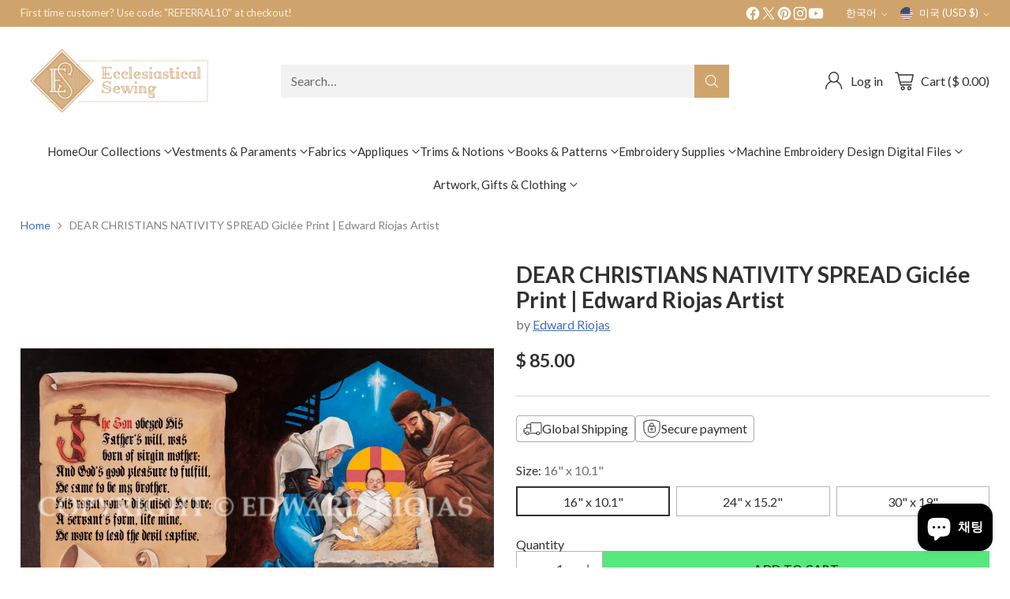

--- FILE ---
content_type: text/html; charset=utf-8
request_url: https://www.ecclesiasticalsewing.com/ko/products/dear-christians-nativity-spread-giclee-print-edward-riojas-artist
body_size: 90750
content:
<!doctype html>

<!--
  ___                 ___           ___           ___
       /  /\                     /__/\         /  /\         /  /\
      /  /:/_                    \  \:\       /  /:/        /  /::\
     /  /:/ /\  ___     ___       \  \:\     /  /:/        /  /:/\:\
    /  /:/ /:/ /__/\   /  /\  ___  \  \:\   /  /:/  ___   /  /:/  \:\
   /__/:/ /:/  \  \:\ /  /:/ /__/\  \__\:\ /__/:/  /  /\ /__/:/ \__\:\
   \  \:\/:/    \  \:\  /:/  \  \:\ /  /:/ \  \:\ /  /:/ \  \:\ /  /:/
    \  \::/      \  \:\/:/    \  \:\  /:/   \  \:\  /:/   \  \:\  /:/
     \  \:\       \  \::/      \  \:\/:/     \  \:\/:/     \  \:\/:/
      \  \:\       \__\/        \  \::/       \  \::/       \  \::/
       \__\/                     \__\/         \__\/         \__\/

  --------------------------------------------------------------------
  #  Cornerstone v4.2.1
  #  Documentation: https://help.fluorescent.co/v/cornerstone
  #  Purchase: https://themes.shopify.com/themes/cornerstone/
  #  A product by Fluorescent: https://fluorescent.co/
  --------------------------------------------------------------------
-->

<html class="no-js" lang="ko" style="--announcement-height: 1px;">
  <head>
    <meta charset="UTF-8">
    <meta http-equiv="X-UA-Compatible" content="IE=edge,chrome=1">
    <meta name="viewport" content="width=device-width,initial-scale=1">
    




  <meta name="description" content="Introducing our DEAR CHRISTIANS NATIVITY SPREAD Giclée Print by Edward Riojas. Images are printed on Hahnemuehle fine art paper and are signed by the artist. Ideal for enhancing home decor and church looks!">



    <link rel="canonical" href="https://www.ecclesiasticalsewing.com/ko/products/dear-christians-nativity-spread-giclee-print-edward-riojas-artist">
    <link rel="preconnect" href="https://cdn.shopify.com" crossorigin><link rel="shortcut icon" href="//www.ecclesiasticalsewing.com/cdn/shop/files/es_logo_7c82014c-67f6-483f-ae44-7a41bfc33395.png?crop=center&height=32&v=1704395149&width=32" type="image/png"><title>DEAR CHRISTIANS NATIVITY SPREAD Print| Edward Riojas Artwork
&ndash; Ecclesiastical Sewing</title>

    





  
  
  
  
  




<meta property="og:url" content="https://www.ecclesiasticalsewing.com/ko/products/dear-christians-nativity-spread-giclee-print-edward-riojas-artist">
<meta property="og:site_name" content="Ecclesiastical Sewing">
<meta property="og:type" content="product">
<meta property="og:title" content="DEAR CHRISTIANS  NATIVITY SPREAD Giclée Print | Edward Riojas Artist">
<meta property="og:description" content="Introducing our DEAR CHRISTIANS NATIVITY SPREAD Giclée Print by Edward Riojas. Images are printed on Hahnemuehle fine art paper and are signed by the artist. Ideal for enhancing home decor and church looks!">
<meta property="og:image" content="http://www.ecclesiasticalsewing.com/cdn/shop/files/dear-christians-nativity-spread-giclee-print-or-edward-riojas-artist-ecclesiastical-sewing.webp?v=1759778732&width=1024">
<meta property="og:image:secure_url" content="https://www.ecclesiasticalsewing.com/cdn/shop/files/dear-christians-nativity-spread-giclee-print-or-edward-riojas-artist-ecclesiastical-sewing.webp?v=1759778732&width=1024">
<meta property="og:price:amount" content="85.00">
<meta property="og:price:currency" content="USD">

<meta name="twitter:title" content="DEAR CHRISTIANS  NATIVITY SPREAD Giclée Print | Edward Riojas Artist">
<meta name="twitter:description" content="Introducing our DEAR CHRISTIANS NATIVITY SPREAD Giclée Print by Edward Riojas. Images are printed on Hahnemuehle fine art paper and are signed by the artist. Ideal for enhancing home decor and church looks!">
<meta name="twitter:card" content="summary_large_image">
<meta name="twitter:image" content="https://www.ecclesiasticalsewing.com/cdn/shop/files/dear-christians-nativity-spread-giclee-print-or-edward-riojas-artist-ecclesiastical-sewing.webp?v=1759778732&width=1024">
<meta name="twitter:image:width" content="480">
<meta name="twitter:image:height" content="480">


    <script>
  console.log('Cornerstone v4.2.1 by Fluorescent');

  document.documentElement.className = document.documentElement.className.replace('no-js', '');

  if (window.matchMedia(`(prefers-reduced-motion: reduce)`) === true || window.matchMedia(`(prefers-reduced-motion: reduce)`).matches === true) {
    document.documentElement.classList.add('prefers-reduced-motion');
  } else {
    document.documentElement.classList.add('do-anim');
  }

  window.theme = {
    version: 'v4.2.1',
    themeName: 'Cornerstone',
    moneyFormat: "$ {{amount}}",
    coreData: {
      n: "Cornerstone",
      v: "v4.2.1",
    },
    strings: {
      name: "Ecclesiastical Sewing",
      accessibility: {
        play_video: "Play",
        pause_video: "Pause",
        range_lower: "Lower",
        range_upper: "Upper",
        carousel_select:  "Move carousel to slide {{ number }}"
      },
      product: {
        no_shipping_rates: "Shipping rate unavailable",
        country_placeholder: "Country\/Region",
        review: "Write a review"
      },
      products: {
        product: {
          unavailable: "Unavailable",
          unitPrice: "Unit price",
          unitPriceSeparator: "per",
          sku: "SKU"
        }
      },
      cart: {
        editCartNote: "Edit order notes",
        addCartNote: "Add order notes",
        quantityError: "You have the maximum number of this product in your cart"
      },
      pagination: {
        viewing: "You\u0026#39;re viewing {{ of }} of {{ total }}",
        products: "products",
        results: "results"
      }
    },
    routes: {
      root: "/ko",
      cart: {
        base: "/ko/cart",
        add: "/ko/cart/add",
        change: "/ko/cart/change",
        update: "/ko/cart/update",
        clear: "/ko/cart/clear",
        // Manual routes until Shopify adds support
        shipping: "/ko/cart/shipping_rates"
      },
      // Manual routes until Shopify adds support
      products: "/ko/products",
      productRecommendations: "/ko/recommendations/products",
      predictive_search_url: '/ko/search/suggest',
      search_url: '/ko/search'
    },
    icons: {
      chevron: "\u003cspan class=\"icon icon-chevron \" style=\"\"\u003e\n  \u003csvg viewBox=\"0 0 24 24\" fill=\"none\" xmlns=\"http:\/\/www.w3.org\/2000\/svg\"\u003e\u003cpath d=\"M1.875 7.438 12 17.563 22.125 7.438\" stroke=\"currentColor\" stroke-width=\"2\"\/\u003e\u003c\/svg\u003e\n\u003c\/span\u003e\n\n",
      close: "\u003cspan class=\"icon icon-close \" style=\"\"\u003e\n  \u003csvg viewBox=\"0 0 24 24\" fill=\"none\" xmlns=\"http:\/\/www.w3.org\/2000\/svg\"\u003e\u003cpath d=\"M2.66 1.34 2 .68.68 2l.66.66 1.32-1.32zm18.68 21.32.66.66L23.32 22l-.66-.66-1.32 1.32zm1.32-20 .66-.66L22 .68l-.66.66 1.32 1.32zM1.34 21.34.68 22 2 23.32l.66-.66-1.32-1.32zm0-18.68 10 10 1.32-1.32-10-10-1.32 1.32zm11.32 10 10-10-1.32-1.32-10 10 1.32 1.32zm-1.32-1.32-10 10 1.32 1.32 10-10-1.32-1.32zm0 1.32 10 10 1.32-1.32-10-10-1.32 1.32z\" fill=\"currentColor\"\/\u003e\u003c\/svg\u003e\n\u003c\/span\u003e\n\n",
      zoom: "\u003cspan class=\"icon icon-zoom \" style=\"\"\u003e\n  \u003csvg viewBox=\"0 0 24 24\" fill=\"none\" xmlns=\"http:\/\/www.w3.org\/2000\/svg\"\u003e\u003cpath d=\"M10.3,19.71c5.21,0,9.44-4.23,9.44-9.44S15.51,.83,10.3,.83,.86,5.05,.86,10.27s4.23,9.44,9.44,9.44Z\" fill=\"none\" stroke=\"currentColor\" stroke-linecap=\"round\" stroke-miterlimit=\"10\" stroke-width=\"1.63\"\/\u003e\n          \u003cpath d=\"M5.05,10.27H15.54\" fill=\"none\" stroke=\"currentColor\" stroke-miterlimit=\"10\" stroke-width=\"1.63\"\/\u003e\n          \u003cpath class=\"cross-up\" d=\"M10.3,5.02V15.51\" fill=\"none\" stroke=\"currentColor\" stroke-miterlimit=\"10\" stroke-width=\"1.63\"\/\u003e\n          \u003cpath d=\"M16.92,16.9l6.49,6.49\" fill=\"none\" stroke=\"currentColor\" stroke-miterlimit=\"10\" stroke-width=\"1.63\"\/\u003e\u003c\/svg\u003e\n\u003c\/span\u003e\n\n  \u003cspan class=\"zoom-icon__text zoom-in fs-body-75\"\u003eZoom in\u003c\/span\u003e\n  \u003cspan class=\"zoom-icon__text zoom-out fs-body-75\"\u003eZoom out\u003c\/span\u003e"
    }
  }

  window.theme.searchableFields = "product_type,title,variants.title,vendor";

  
    window.theme.allCountryOptionTags = "\u003coption value=\"United States\" data-provinces=\"[[\u0026quot;Alabama\u0026quot;,\u0026quot;앨라배마 주\u0026quot;],[\u0026quot;Alaska\u0026quot;,\u0026quot;알래스카 주\u0026quot;],[\u0026quot;American Samoa\u0026quot;,\u0026quot;아메리칸 사모아\u0026quot;],[\u0026quot;Arizona\u0026quot;,\u0026quot;애리조나 주\u0026quot;],[\u0026quot;Arkansas\u0026quot;,\u0026quot;아칸소 주\u0026quot;],[\u0026quot;Armed Forces Americas\u0026quot;,\u0026quot;암드 포시즈 아메리카\u0026quot;],[\u0026quot;Armed Forces Europe\u0026quot;,\u0026quot;암드 포시즈 유럽\u0026quot;],[\u0026quot;Armed Forces Pacific\u0026quot;,\u0026quot;암드 포시즈 퍼시픽\u0026quot;],[\u0026quot;California\u0026quot;,\u0026quot;캘리포니아 주\u0026quot;],[\u0026quot;Colorado\u0026quot;,\u0026quot;콜로라도 주\u0026quot;],[\u0026quot;Connecticut\u0026quot;,\u0026quot;코네티컷 주\u0026quot;],[\u0026quot;Delaware\u0026quot;,\u0026quot;델라웨어 주\u0026quot;],[\u0026quot;District of Columbia\u0026quot;,\u0026quot;District of Columbia\u0026quot;],[\u0026quot;Federated States of Micronesia\u0026quot;,\u0026quot;미크로네시아\u0026quot;],[\u0026quot;Florida\u0026quot;,\u0026quot;플로리다 주\u0026quot;],[\u0026quot;Georgia\u0026quot;,\u0026quot;조지아 주\u0026quot;],[\u0026quot;Guam\u0026quot;,\u0026quot;괌\u0026quot;],[\u0026quot;Hawaii\u0026quot;,\u0026quot;하와이 주\u0026quot;],[\u0026quot;Idaho\u0026quot;,\u0026quot;아이다호 주\u0026quot;],[\u0026quot;Illinois\u0026quot;,\u0026quot;일리노이 주\u0026quot;],[\u0026quot;Indiana\u0026quot;,\u0026quot;인디애나 주\u0026quot;],[\u0026quot;Iowa\u0026quot;,\u0026quot;아이오와 주\u0026quot;],[\u0026quot;Kansas\u0026quot;,\u0026quot;캔자스 주\u0026quot;],[\u0026quot;Kentucky\u0026quot;,\u0026quot;켄터키 주\u0026quot;],[\u0026quot;Louisiana\u0026quot;,\u0026quot;루이지애나 주\u0026quot;],[\u0026quot;Maine\u0026quot;,\u0026quot;메인 주\u0026quot;],[\u0026quot;Marshall Islands\u0026quot;,\u0026quot;마셜 제도\u0026quot;],[\u0026quot;Maryland\u0026quot;,\u0026quot;메릴랜드 주\u0026quot;],[\u0026quot;Massachusetts\u0026quot;,\u0026quot;매사추세츠 주\u0026quot;],[\u0026quot;Michigan\u0026quot;,\u0026quot;미시간 주\u0026quot;],[\u0026quot;Minnesota\u0026quot;,\u0026quot;미네소타 주\u0026quot;],[\u0026quot;Mississippi\u0026quot;,\u0026quot;미시시피 주\u0026quot;],[\u0026quot;Missouri\u0026quot;,\u0026quot;미주리 주\u0026quot;],[\u0026quot;Montana\u0026quot;,\u0026quot;몬태나 주\u0026quot;],[\u0026quot;Nebraska\u0026quot;,\u0026quot;네브래스카 주\u0026quot;],[\u0026quot;Nevada\u0026quot;,\u0026quot;네바다 주\u0026quot;],[\u0026quot;New Hampshire\u0026quot;,\u0026quot;뉴햄프셔 주\u0026quot;],[\u0026quot;New Jersey\u0026quot;,\u0026quot;뉴저지 주\u0026quot;],[\u0026quot;New Mexico\u0026quot;,\u0026quot;뉴멕시코 주\u0026quot;],[\u0026quot;New York\u0026quot;,\u0026quot;뉴욕 주\u0026quot;],[\u0026quot;North Carolina\u0026quot;,\u0026quot;노스캐롤라이나 주\u0026quot;],[\u0026quot;North Dakota\u0026quot;,\u0026quot;노스다코타 주\u0026quot;],[\u0026quot;Northern Mariana Islands\u0026quot;,\u0026quot;북마리아나제도\u0026quot;],[\u0026quot;Ohio\u0026quot;,\u0026quot;오하이오 주\u0026quot;],[\u0026quot;Oklahoma\u0026quot;,\u0026quot;오클라호마 주\u0026quot;],[\u0026quot;Oregon\u0026quot;,\u0026quot;오리건 주\u0026quot;],[\u0026quot;Palau\u0026quot;,\u0026quot;팔라우\u0026quot;],[\u0026quot;Pennsylvania\u0026quot;,\u0026quot;펜실베이니아 주\u0026quot;],[\u0026quot;Puerto Rico\u0026quot;,\u0026quot;푸에르토리코\u0026quot;],[\u0026quot;Rhode Island\u0026quot;,\u0026quot;로드아일랜드 주\u0026quot;],[\u0026quot;South Carolina\u0026quot;,\u0026quot;사우스캐롤라이나 주\u0026quot;],[\u0026quot;South Dakota\u0026quot;,\u0026quot;사우스다코타 주\u0026quot;],[\u0026quot;Tennessee\u0026quot;,\u0026quot;테네시 주\u0026quot;],[\u0026quot;Texas\u0026quot;,\u0026quot;텍사스 주\u0026quot;],[\u0026quot;Utah\u0026quot;,\u0026quot;유타 주\u0026quot;],[\u0026quot;Vermont\u0026quot;,\u0026quot;버몬트 주\u0026quot;],[\u0026quot;Virgin Islands\u0026quot;,\u0026quot;미국령 버진아일랜드\u0026quot;],[\u0026quot;Virginia\u0026quot;,\u0026quot;버지니아 주\u0026quot;],[\u0026quot;Washington\u0026quot;,\u0026quot;워싱턴 주\u0026quot;],[\u0026quot;West Virginia\u0026quot;,\u0026quot;웨스트버지니아 주\u0026quot;],[\u0026quot;Wisconsin\u0026quot;,\u0026quot;위스콘신 주\u0026quot;],[\u0026quot;Wyoming\u0026quot;,\u0026quot;와이오밍 주\u0026quot;]]\"\u003e미국\u003c\/option\u003e\n\u003coption value=\"Australia\" data-provinces=\"[[\u0026quot;Australian Capital Territory\u0026quot;,\u0026quot;오스트레일리아 수도 준주\u0026quot;],[\u0026quot;New South Wales\u0026quot;,\u0026quot;뉴사우스웨일스 주\u0026quot;],[\u0026quot;Northern Territory\u0026quot;,\u0026quot;노던 준주\u0026quot;],[\u0026quot;Queensland\u0026quot;,\u0026quot;퀸즐랜드 주\u0026quot;],[\u0026quot;South Australia\u0026quot;,\u0026quot;사우스오스트레일리아 주\u0026quot;],[\u0026quot;Tasmania\u0026quot;,\u0026quot;태즈메이니아 주\u0026quot;],[\u0026quot;Victoria\u0026quot;,\u0026quot;빅토리아 주\u0026quot;],[\u0026quot;Western Australia\u0026quot;,\u0026quot;웨스턴오스트레일리아 주\u0026quot;]]\"\u003e오스트레일리아\u003c\/option\u003e\n\u003coption value=\"Czech Republic\" data-provinces=\"[]\"\u003e체코\u003c\/option\u003e\n\u003coption value=\"France\" data-provinces=\"[]\"\u003e프랑스\u003c\/option\u003e\n\u003coption value=\"---\" data-provinces=\"[]\"\u003e---\u003c\/option\u003e\n\u003coption value=\"Ghana\" data-provinces=\"[]\"\u003e가나\u003c\/option\u003e\n\u003coption value=\"Gabon\" data-provinces=\"[]\"\u003e가봉\u003c\/option\u003e\n\u003coption value=\"Guyana\" data-provinces=\"[]\"\u003e가이아나\u003c\/option\u003e\n\u003coption value=\"Gambia\" data-provinces=\"[]\"\u003e감비아\u003c\/option\u003e\n\u003coption value=\"Guernsey\" data-provinces=\"[]\"\u003e건지\u003c\/option\u003e\n\u003coption value=\"Guadeloupe\" data-provinces=\"[]\"\u003e과들루프\u003c\/option\u003e\n\u003coption value=\"Guatemala\" data-provinces=\"[[\u0026quot;Alta Verapaz\u0026quot;,\u0026quot;알타베라파스 주\u0026quot;],[\u0026quot;Baja Verapaz\u0026quot;,\u0026quot;바하베라파스 주\u0026quot;],[\u0026quot;Chimaltenango\u0026quot;,\u0026quot;치말테낭고 주\u0026quot;],[\u0026quot;Chiquimula\u0026quot;,\u0026quot;치키물라 주\u0026quot;],[\u0026quot;El Progreso\u0026quot;,\u0026quot;엘프로그레소 주\u0026quot;],[\u0026quot;Escuintla\u0026quot;,\u0026quot;에스쿠인틀라 주\u0026quot;],[\u0026quot;Guatemala\u0026quot;,\u0026quot;과테말라 주\u0026quot;],[\u0026quot;Huehuetenango\u0026quot;,\u0026quot;우에우에테낭고 주\u0026quot;],[\u0026quot;Izabal\u0026quot;,\u0026quot;이사발 주\u0026quot;],[\u0026quot;Jalapa\u0026quot;,\u0026quot;할라파 주\u0026quot;],[\u0026quot;Jutiapa\u0026quot;,\u0026quot;후티아파 주\u0026quot;],[\u0026quot;Petén\u0026quot;,\u0026quot;페텐 주\u0026quot;],[\u0026quot;Quetzaltenango\u0026quot;,\u0026quot;케트살테낭고 주\u0026quot;],[\u0026quot;Quiché\u0026quot;,\u0026quot;키체 주\u0026quot;],[\u0026quot;Retalhuleu\u0026quot;,\u0026quot;레탈룰레우 주\u0026quot;],[\u0026quot;Sacatepéquez\u0026quot;,\u0026quot;사카테페케스 주\u0026quot;],[\u0026quot;San Marcos\u0026quot;,\u0026quot;산마르코스 주\u0026quot;],[\u0026quot;Santa Rosa\u0026quot;,\u0026quot;산타로사 주\u0026quot;],[\u0026quot;Sololá\u0026quot;,\u0026quot;솔롤라 주\u0026quot;],[\u0026quot;Suchitepéquez\u0026quot;,\u0026quot;수치테페케스 주\u0026quot;],[\u0026quot;Totonicapán\u0026quot;,\u0026quot;토토니카판 주\u0026quot;],[\u0026quot;Zacapa\u0026quot;,\u0026quot;사카파 주\u0026quot;]]\"\u003e과테말라\u003c\/option\u003e\n\u003coption value=\"Grenada\" data-provinces=\"[]\"\u003e그레나다\u003c\/option\u003e\n\u003coption value=\"Greece\" data-provinces=\"[]\"\u003e그리스\u003c\/option\u003e\n\u003coption value=\"Greenland\" data-provinces=\"[]\"\u003e그린란드\u003c\/option\u003e\n\u003coption value=\"Guinea\" data-provinces=\"[]\"\u003e기니\u003c\/option\u003e\n\u003coption value=\"Guinea Bissau\" data-provinces=\"[]\"\u003e기니비사우\u003c\/option\u003e\n\u003coption value=\"Namibia\" data-provinces=\"[]\"\u003e나미비아\u003c\/option\u003e\n\u003coption value=\"Nauru\" data-provinces=\"[]\"\u003e나우루\u003c\/option\u003e\n\u003coption value=\"Nigeria\" data-provinces=\"[[\u0026quot;Abia\u0026quot;,\u0026quot;아비아 주\u0026quot;],[\u0026quot;Abuja Federal Capital Territory\u0026quot;,\u0026quot;연방 수도 지구\u0026quot;],[\u0026quot;Adamawa\u0026quot;,\u0026quot;아다마와 주\u0026quot;],[\u0026quot;Akwa Ibom\u0026quot;,\u0026quot;아콰이봄 주\u0026quot;],[\u0026quot;Anambra\u0026quot;,\u0026quot;아남브라 주\u0026quot;],[\u0026quot;Bauchi\u0026quot;,\u0026quot;바우치 주\u0026quot;],[\u0026quot;Bayelsa\u0026quot;,\u0026quot;바이엘사 주\u0026quot;],[\u0026quot;Benue\u0026quot;,\u0026quot;베누에 주\u0026quot;],[\u0026quot;Borno\u0026quot;,\u0026quot;보르노 주\u0026quot;],[\u0026quot;Cross River\u0026quot;,\u0026quot;크로스리버 주\u0026quot;],[\u0026quot;Delta\u0026quot;,\u0026quot;델타 주\u0026quot;],[\u0026quot;Ebonyi\u0026quot;,\u0026quot;에보니 주\u0026quot;],[\u0026quot;Edo\u0026quot;,\u0026quot;에도 주\u0026quot;],[\u0026quot;Ekiti\u0026quot;,\u0026quot;에키티 주\u0026quot;],[\u0026quot;Enugu\u0026quot;,\u0026quot;에누구 주\u0026quot;],[\u0026quot;Gombe\u0026quot;,\u0026quot;곰베 주\u0026quot;],[\u0026quot;Imo\u0026quot;,\u0026quot;이모 주\u0026quot;],[\u0026quot;Jigawa\u0026quot;,\u0026quot;지가와 주\u0026quot;],[\u0026quot;Kaduna\u0026quot;,\u0026quot;카두나 주\u0026quot;],[\u0026quot;Kano\u0026quot;,\u0026quot;카노 주\u0026quot;],[\u0026quot;Katsina\u0026quot;,\u0026quot;카치나 주\u0026quot;],[\u0026quot;Kebbi\u0026quot;,\u0026quot;케비 주\u0026quot;],[\u0026quot;Kogi\u0026quot;,\u0026quot;코기 주\u0026quot;],[\u0026quot;Kwara\u0026quot;,\u0026quot;콰라 주\u0026quot;],[\u0026quot;Lagos\u0026quot;,\u0026quot;라고스 주\u0026quot;],[\u0026quot;Nasarawa\u0026quot;,\u0026quot;나사라와 주\u0026quot;],[\u0026quot;Niger\u0026quot;,\u0026quot;나이저 주\u0026quot;],[\u0026quot;Ogun\u0026quot;,\u0026quot;오군 주\u0026quot;],[\u0026quot;Ondo\u0026quot;,\u0026quot;온도 주\u0026quot;],[\u0026quot;Osun\u0026quot;,\u0026quot;오순 주\u0026quot;],[\u0026quot;Oyo\u0026quot;,\u0026quot;오요 주\u0026quot;],[\u0026quot;Plateau\u0026quot;,\u0026quot;플래토 주\u0026quot;],[\u0026quot;Rivers\u0026quot;,\u0026quot;리버스 주\u0026quot;],[\u0026quot;Sokoto\u0026quot;,\u0026quot;소코토 주\u0026quot;],[\u0026quot;Taraba\u0026quot;,\u0026quot;타라바 주\u0026quot;],[\u0026quot;Yobe\u0026quot;,\u0026quot;요베 주\u0026quot;],[\u0026quot;Zamfara\u0026quot;,\u0026quot;잠파라 주\u0026quot;]]\"\u003e나이지리아\u003c\/option\u003e\n\u003coption value=\"South Sudan\" data-provinces=\"[]\"\u003e남수단\u003c\/option\u003e\n\u003coption value=\"South Africa\" data-provinces=\"[[\u0026quot;Eastern Cape\u0026quot;,\u0026quot;이스턴케이프 주\u0026quot;],[\u0026quot;Free State\u0026quot;,\u0026quot;프리스테이트 주\u0026quot;],[\u0026quot;Gauteng\u0026quot;,\u0026quot;하우텡 주\u0026quot;],[\u0026quot;KwaZulu-Natal\u0026quot;,\u0026quot;콰줄루나탈 주\u0026quot;],[\u0026quot;Limpopo\u0026quot;,\u0026quot;림포포 주\u0026quot;],[\u0026quot;Mpumalanga\u0026quot;,\u0026quot;음푸말랑가 주\u0026quot;],[\u0026quot;North West\u0026quot;,\u0026quot;노스웨스트 주\u0026quot;],[\u0026quot;Northern Cape\u0026quot;,\u0026quot;노던케이프 주\u0026quot;],[\u0026quot;Western Cape\u0026quot;,\u0026quot;웨스턴케이프 주\u0026quot;]]\"\u003e남아프리카\u003c\/option\u003e\n\u003coption value=\"Netherlands\" data-provinces=\"[]\"\u003e네덜란드\u003c\/option\u003e\n\u003coption value=\"Caribbean Netherlands\" data-provinces=\"[]\"\u003e네덜란드령 카리브\u003c\/option\u003e\n\u003coption value=\"Nepal\" data-provinces=\"[]\"\u003e네팔\u003c\/option\u003e\n\u003coption value=\"Norway\" data-provinces=\"[]\"\u003e노르웨이\u003c\/option\u003e\n\u003coption value=\"Norfolk Island\" data-provinces=\"[]\"\u003e노퍽섬\u003c\/option\u003e\n\u003coption value=\"New Zealand\" data-provinces=\"[[\u0026quot;Auckland\u0026quot;,\u0026quot;오클랜드 지방\u0026quot;],[\u0026quot;Bay of Plenty\u0026quot;,\u0026quot;베이오브플렌티 지방\u0026quot;],[\u0026quot;Canterbury\u0026quot;,\u0026quot;캔터베리 지방\u0026quot;],[\u0026quot;Chatham Islands\u0026quot;,\u0026quot;채텀 제도\u0026quot;],[\u0026quot;Gisborne\u0026quot;,\u0026quot;기즈번 지방\u0026quot;],[\u0026quot;Hawke\u0026#39;s Bay\u0026quot;,\u0026quot;호크스베이 지방\u0026quot;],[\u0026quot;Manawatu-Wanganui\u0026quot;,\u0026quot;마너와투왕거누이 지방\u0026quot;],[\u0026quot;Marlborough\u0026quot;,\u0026quot;말버러 지방\u0026quot;],[\u0026quot;Nelson\u0026quot;,\u0026quot;넬슨 지방\u0026quot;],[\u0026quot;Northland\u0026quot;,\u0026quot;노스랜드 지방\u0026quot;],[\u0026quot;Otago\u0026quot;,\u0026quot;오타고 지방\u0026quot;],[\u0026quot;Southland\u0026quot;,\u0026quot;사우스랜드 지방\u0026quot;],[\u0026quot;Taranaki\u0026quot;,\u0026quot;타라나키 지방\u0026quot;],[\u0026quot;Tasman\u0026quot;,\u0026quot;태즈먼 지방\u0026quot;],[\u0026quot;Waikato\u0026quot;,\u0026quot;와이카토 지방\u0026quot;],[\u0026quot;Wellington\u0026quot;,\u0026quot;웰링턴 지방\u0026quot;],[\u0026quot;West Coast\u0026quot;,\u0026quot;웨스트코스트 지방\u0026quot;]]\"\u003e뉴질랜드\u003c\/option\u003e\n\u003coption value=\"New Caledonia\" data-provinces=\"[]\"\u003e뉴칼레도니아\u003c\/option\u003e\n\u003coption value=\"Niue\" data-provinces=\"[]\"\u003e니우에\u003c\/option\u003e\n\u003coption value=\"Niger\" data-provinces=\"[]\"\u003e니제르\u003c\/option\u003e\n\u003coption value=\"Nicaragua\" data-provinces=\"[]\"\u003e니카라과\u003c\/option\u003e\n\u003coption value=\"Taiwan\" data-provinces=\"[]\"\u003e대만\u003c\/option\u003e\n\u003coption value=\"South Korea\" data-provinces=\"[[\u0026quot;Busan\u0026quot;,\u0026quot;부산광역시\u0026quot;],[\u0026quot;Chungbuk\u0026quot;,\u0026quot;충청북도\u0026quot;],[\u0026quot;Chungnam\u0026quot;,\u0026quot;충청남도\u0026quot;],[\u0026quot;Daegu\u0026quot;,\u0026quot;대구광역시\u0026quot;],[\u0026quot;Daejeon\u0026quot;,\u0026quot;대전광역시\u0026quot;],[\u0026quot;Gangwon\u0026quot;,\u0026quot;강원도\u0026quot;],[\u0026quot;Gwangju\u0026quot;,\u0026quot;광주광역시\u0026quot;],[\u0026quot;Gyeongbuk\u0026quot;,\u0026quot;경상북도\u0026quot;],[\u0026quot;Gyeonggi\u0026quot;,\u0026quot;경기도\u0026quot;],[\u0026quot;Gyeongnam\u0026quot;,\u0026quot;경상남도\u0026quot;],[\u0026quot;Incheon\u0026quot;,\u0026quot;인천광역시\u0026quot;],[\u0026quot;Jeju\u0026quot;,\u0026quot;제주특별자치도\u0026quot;],[\u0026quot;Jeonbuk\u0026quot;,\u0026quot;전라북도\u0026quot;],[\u0026quot;Jeonnam\u0026quot;,\u0026quot;전라남도\u0026quot;],[\u0026quot;Sejong\u0026quot;,\u0026quot;세종특별자치시\u0026quot;],[\u0026quot;Seoul\u0026quot;,\u0026quot;서울특별시\u0026quot;],[\u0026quot;Ulsan\u0026quot;,\u0026quot;울산광역시\u0026quot;]]\"\u003e대한민국\u003c\/option\u003e\n\u003coption value=\"Denmark\" data-provinces=\"[]\"\u003e덴마크\u003c\/option\u003e\n\u003coption value=\"Dominica\" data-provinces=\"[]\"\u003e도미니카\u003c\/option\u003e\n\u003coption value=\"Dominican Republic\" data-provinces=\"[]\"\u003e도미니카 공화국\u003c\/option\u003e\n\u003coption value=\"Germany\" data-provinces=\"[]\"\u003e독일\u003c\/option\u003e\n\u003coption value=\"Timor Leste\" data-provinces=\"[]\"\u003e동티모르\u003c\/option\u003e\n\u003coption value=\"Lao People's Democratic Republic\" data-provinces=\"[]\"\u003e라오스\u003c\/option\u003e\n\u003coption value=\"Liberia\" data-provinces=\"[]\"\u003e라이베리아\u003c\/option\u003e\n\u003coption value=\"Latvia\" data-provinces=\"[]\"\u003e라트비아\u003c\/option\u003e\n\u003coption value=\"Russia\" data-provinces=\"[[\u0026quot;Altai Krai\u0026quot;,\u0026quot;알타이 지방\u0026quot;],[\u0026quot;Altai Republic\u0026quot;,\u0026quot;알타이 공화국\u0026quot;],[\u0026quot;Amur Oblast\u0026quot;,\u0026quot;아무르 주\u0026quot;],[\u0026quot;Arkhangelsk Oblast\u0026quot;,\u0026quot;아르한겔스크 주\u0026quot;],[\u0026quot;Astrakhan Oblast\u0026quot;,\u0026quot;아스트라한 주\u0026quot;],[\u0026quot;Belgorod Oblast\u0026quot;,\u0026quot;벨고로드 주\u0026quot;],[\u0026quot;Bryansk Oblast\u0026quot;,\u0026quot;브랸스크 주\u0026quot;],[\u0026quot;Chechen Republic\u0026quot;,\u0026quot;체첸 공화국\u0026quot;],[\u0026quot;Chelyabinsk Oblast\u0026quot;,\u0026quot;첼랴빈스크 주\u0026quot;],[\u0026quot;Chukotka Autonomous Okrug\u0026quot;,\u0026quot;축치 자치구\u0026quot;],[\u0026quot;Chuvash Republic\u0026quot;,\u0026quot;추바시 공화국\u0026quot;],[\u0026quot;Irkutsk Oblast\u0026quot;,\u0026quot;이르쿠츠크 주\u0026quot;],[\u0026quot;Ivanovo Oblast\u0026quot;,\u0026quot;이바노보 주\u0026quot;],[\u0026quot;Jewish Autonomous Oblast\u0026quot;,\u0026quot;유대인 자치주\u0026quot;],[\u0026quot;Kabardino-Balkarian Republic\u0026quot;,\u0026quot;카바르디노발카르 공화국\u0026quot;],[\u0026quot;Kaliningrad Oblast\u0026quot;,\u0026quot;칼리닌그라드 주\u0026quot;],[\u0026quot;Kaluga Oblast\u0026quot;,\u0026quot;칼루가 주\u0026quot;],[\u0026quot;Kamchatka Krai\u0026quot;,\u0026quot;캄차카 지방\u0026quot;],[\u0026quot;Karachay–Cherkess Republic\u0026quot;,\u0026quot;카라차예보체르케스카야 공화국\u0026quot;],[\u0026quot;Kemerovo Oblast\u0026quot;,\u0026quot;케메로보 주\u0026quot;],[\u0026quot;Khabarovsk Krai\u0026quot;,\u0026quot;하바롭스크 지방\u0026quot;],[\u0026quot;Khanty-Mansi Autonomous Okrug\u0026quot;,\u0026quot;한티만시 자치구\u0026quot;],[\u0026quot;Kirov Oblast\u0026quot;,\u0026quot;키로프 주\u0026quot;],[\u0026quot;Komi Republic\u0026quot;,\u0026quot;코미 공화국\u0026quot;],[\u0026quot;Kostroma Oblast\u0026quot;,\u0026quot;코스트로마 주\u0026quot;],[\u0026quot;Krasnodar Krai\u0026quot;,\u0026quot;크라스노다르 지방\u0026quot;],[\u0026quot;Krasnoyarsk Krai\u0026quot;,\u0026quot;크라스노야르스크 지방\u0026quot;],[\u0026quot;Kurgan Oblast\u0026quot;,\u0026quot;쿠르간 주\u0026quot;],[\u0026quot;Kursk Oblast\u0026quot;,\u0026quot;쿠르스크 주\u0026quot;],[\u0026quot;Leningrad Oblast\u0026quot;,\u0026quot;레닌그라드 주\u0026quot;],[\u0026quot;Lipetsk Oblast\u0026quot;,\u0026quot;리페츠크 주\u0026quot;],[\u0026quot;Magadan Oblast\u0026quot;,\u0026quot;마가단 주\u0026quot;],[\u0026quot;Mari El Republic\u0026quot;,\u0026quot;마리옐 공화국\u0026quot;],[\u0026quot;Moscow\u0026quot;,\u0026quot;모스크바\u0026quot;],[\u0026quot;Moscow Oblast\u0026quot;,\u0026quot;모스크바 주\u0026quot;],[\u0026quot;Murmansk Oblast\u0026quot;,\u0026quot;무르만스크 주\u0026quot;],[\u0026quot;Nizhny Novgorod Oblast\u0026quot;,\u0026quot;니즈니노브고로드 주\u0026quot;],[\u0026quot;Novgorod Oblast\u0026quot;,\u0026quot;노브고로드 주\u0026quot;],[\u0026quot;Novosibirsk Oblast\u0026quot;,\u0026quot;노보시비르스크 주\u0026quot;],[\u0026quot;Omsk Oblast\u0026quot;,\u0026quot;옴스크 주\u0026quot;],[\u0026quot;Orenburg Oblast\u0026quot;,\u0026quot;오렌부르크 주\u0026quot;],[\u0026quot;Oryol Oblast\u0026quot;,\u0026quot;오룔 주\u0026quot;],[\u0026quot;Penza Oblast\u0026quot;,\u0026quot;펜자 주\u0026quot;],[\u0026quot;Perm Krai\u0026quot;,\u0026quot;페름 지방\u0026quot;],[\u0026quot;Primorsky Krai\u0026quot;,\u0026quot;프리모르스키 지방\u0026quot;],[\u0026quot;Pskov Oblast\u0026quot;,\u0026quot;프스코프 주\u0026quot;],[\u0026quot;Republic of Adygeya\u0026quot;,\u0026quot;아디게야 공화국\u0026quot;],[\u0026quot;Republic of Bashkortostan\u0026quot;,\u0026quot;바시키르 공화국\u0026quot;],[\u0026quot;Republic of Buryatia\u0026quot;,\u0026quot;부랴트 공화국\u0026quot;],[\u0026quot;Republic of Dagestan\u0026quot;,\u0026quot;다게스탄 공화국\u0026quot;],[\u0026quot;Republic of Ingushetia\u0026quot;,\u0026quot;인구시 공화국\u0026quot;],[\u0026quot;Republic of Kalmykia\u0026quot;,\u0026quot;칼미크 공화국\u0026quot;],[\u0026quot;Republic of Karelia\u0026quot;,\u0026quot;카렐리야 공화국\u0026quot;],[\u0026quot;Republic of Khakassia\u0026quot;,\u0026quot;하카스 공화국\u0026quot;],[\u0026quot;Republic of Mordovia\u0026quot;,\u0026quot;모르도바 공화국\u0026quot;],[\u0026quot;Republic of North Ossetia–Alania\u0026quot;,\u0026quot;세베로오세티야 공화국\u0026quot;],[\u0026quot;Republic of Tatarstan\u0026quot;,\u0026quot;타타르 공화국\u0026quot;],[\u0026quot;Rostov Oblast\u0026quot;,\u0026quot;로스토프 주\u0026quot;],[\u0026quot;Ryazan Oblast\u0026quot;,\u0026quot;랴잔 주\u0026quot;],[\u0026quot;Saint Petersburg\u0026quot;,\u0026quot;상트페테르부르크\u0026quot;],[\u0026quot;Sakha Republic (Yakutia)\u0026quot;,\u0026quot;사하 공화국\u0026quot;],[\u0026quot;Sakhalin Oblast\u0026quot;,\u0026quot;사할린 주\u0026quot;],[\u0026quot;Samara Oblast\u0026quot;,\u0026quot;사마라 주\u0026quot;],[\u0026quot;Saratov Oblast\u0026quot;,\u0026quot;사라토프 주\u0026quot;],[\u0026quot;Smolensk Oblast\u0026quot;,\u0026quot;스몰렌스크 주\u0026quot;],[\u0026quot;Stavropol Krai\u0026quot;,\u0026quot;스타브로폴 지방\u0026quot;],[\u0026quot;Sverdlovsk Oblast\u0026quot;,\u0026quot;스베르들롭스크 주\u0026quot;],[\u0026quot;Tambov Oblast\u0026quot;,\u0026quot;탐보프 주\u0026quot;],[\u0026quot;Tomsk Oblast\u0026quot;,\u0026quot;톰스크 주\u0026quot;],[\u0026quot;Tula Oblast\u0026quot;,\u0026quot;툴라 주\u0026quot;],[\u0026quot;Tver Oblast\u0026quot;,\u0026quot;트베리 주\u0026quot;],[\u0026quot;Tyumen Oblast\u0026quot;,\u0026quot;튜멘 주\u0026quot;],[\u0026quot;Tyva Republic\u0026quot;,\u0026quot;투바 공화국\u0026quot;],[\u0026quot;Udmurtia\u0026quot;,\u0026quot;우드무르트 공화국\u0026quot;],[\u0026quot;Ulyanovsk Oblast\u0026quot;,\u0026quot;울리야놉스크 주\u0026quot;],[\u0026quot;Vladimir Oblast\u0026quot;,\u0026quot;블라디미르 주\u0026quot;],[\u0026quot;Volgograd Oblast\u0026quot;,\u0026quot;볼고그라드 주\u0026quot;],[\u0026quot;Vologda Oblast\u0026quot;,\u0026quot;볼로그다 주\u0026quot;],[\u0026quot;Voronezh Oblast\u0026quot;,\u0026quot;보로네시 주\u0026quot;],[\u0026quot;Yamalo-Nenets Autonomous Okrug\u0026quot;,\u0026quot;야말로네네츠 자치구\u0026quot;],[\u0026quot;Yaroslavl Oblast\u0026quot;,\u0026quot;야로슬라블 주\u0026quot;],[\u0026quot;Zabaykalsky Krai\u0026quot;,\u0026quot;자바이칼 지방\u0026quot;]]\"\u003e러시아\u003c\/option\u003e\n\u003coption value=\"Lebanon\" data-provinces=\"[]\"\u003e레바논\u003c\/option\u003e\n\u003coption value=\"Lesotho\" data-provinces=\"[]\"\u003e레소토\u003c\/option\u003e\n\u003coption value=\"Reunion\" data-provinces=\"[]\"\u003e레위니옹\u003c\/option\u003e\n\u003coption value=\"Romania\" data-provinces=\"[[\u0026quot;Alba\u0026quot;,\u0026quot;알바 주\u0026quot;],[\u0026quot;Arad\u0026quot;,\u0026quot;아라드 주\u0026quot;],[\u0026quot;Argeș\u0026quot;,\u0026quot;아르제슈 주\u0026quot;],[\u0026quot;Bacău\u0026quot;,\u0026quot;바커우 주\u0026quot;],[\u0026quot;Bihor\u0026quot;,\u0026quot;비호르 주\u0026quot;],[\u0026quot;Bistrița-Năsăud\u0026quot;,\u0026quot;비스트리차너서우드 주\u0026quot;],[\u0026quot;Botoșani\u0026quot;,\u0026quot;보토샤니 주\u0026quot;],[\u0026quot;Brașov\u0026quot;,\u0026quot;브라쇼브 주\u0026quot;],[\u0026quot;Brăila\u0026quot;,\u0026quot;브러일라 주\u0026quot;],[\u0026quot;București\u0026quot;,\u0026quot;부쿠레슈티\u0026quot;],[\u0026quot;Buzău\u0026quot;,\u0026quot;부저우 주\u0026quot;],[\u0026quot;Caraș-Severin\u0026quot;,\u0026quot;카라슈세베린 주\u0026quot;],[\u0026quot;Cluj\u0026quot;,\u0026quot;클루지 주\u0026quot;],[\u0026quot;Constanța\u0026quot;,\u0026quot;콘스탄차 주\u0026quot;],[\u0026quot;Covasna\u0026quot;,\u0026quot;코바스나 주\u0026quot;],[\u0026quot;Călărași\u0026quot;,\u0026quot;컬러라시 주\u0026quot;],[\u0026quot;Dolj\u0026quot;,\u0026quot;돌지 주\u0026quot;],[\u0026quot;Dâmbovița\u0026quot;,\u0026quot;듬보비차 주\u0026quot;],[\u0026quot;Galați\u0026quot;,\u0026quot;갈라치 주\u0026quot;],[\u0026quot;Giurgiu\u0026quot;,\u0026quot;지우르지우 주\u0026quot;],[\u0026quot;Gorj\u0026quot;,\u0026quot;고르지 주\u0026quot;],[\u0026quot;Harghita\u0026quot;,\u0026quot;하르기타 주\u0026quot;],[\u0026quot;Hunedoara\u0026quot;,\u0026quot;후네도아라 주\u0026quot;],[\u0026quot;Ialomița\u0026quot;,\u0026quot;이알로미차 주\u0026quot;],[\u0026quot;Iași\u0026quot;,\u0026quot;이아시 주\u0026quot;],[\u0026quot;Ilfov\u0026quot;,\u0026quot;일포브 주\u0026quot;],[\u0026quot;Maramureș\u0026quot;,\u0026quot;마라무레슈 주\u0026quot;],[\u0026quot;Mehedinți\u0026quot;,\u0026quot;메헤딘치 주\u0026quot;],[\u0026quot;Mureș\u0026quot;,\u0026quot;무레슈 주\u0026quot;],[\u0026quot;Neamț\u0026quot;,\u0026quot;네암츠 주\u0026quot;],[\u0026quot;Olt\u0026quot;,\u0026quot;올트 주\u0026quot;],[\u0026quot;Prahova\u0026quot;,\u0026quot;프라호바 주\u0026quot;],[\u0026quot;Satu Mare\u0026quot;,\u0026quot;사투마레 주\u0026quot;],[\u0026quot;Sibiu\u0026quot;,\u0026quot;시비우 주\u0026quot;],[\u0026quot;Suceava\u0026quot;,\u0026quot;수체아바 주\u0026quot;],[\u0026quot;Sălaj\u0026quot;,\u0026quot;설라지 주\u0026quot;],[\u0026quot;Teleorman\u0026quot;,\u0026quot;텔레오르만 주\u0026quot;],[\u0026quot;Timiș\u0026quot;,\u0026quot;티미슈 주\u0026quot;],[\u0026quot;Tulcea\u0026quot;,\u0026quot;툴체아 주\u0026quot;],[\u0026quot;Vaslui\u0026quot;,\u0026quot;바슬루이 주\u0026quot;],[\u0026quot;Vrancea\u0026quot;,\u0026quot;브란체아 주\u0026quot;],[\u0026quot;Vâlcea\u0026quot;,\u0026quot;블체아 주\u0026quot;]]\"\u003e루마니아\u003c\/option\u003e\n\u003coption value=\"Luxembourg\" data-provinces=\"[]\"\u003e룩셈부르크\u003c\/option\u003e\n\u003coption value=\"Rwanda\" data-provinces=\"[]\"\u003e르완다\u003c\/option\u003e\n\u003coption value=\"Libyan Arab Jamahiriya\" data-provinces=\"[]\"\u003e리비아\u003c\/option\u003e\n\u003coption value=\"Lithuania\" data-provinces=\"[]\"\u003e리투아니아\u003c\/option\u003e\n\u003coption value=\"Liechtenstein\" data-provinces=\"[]\"\u003e리히텐슈타인\u003c\/option\u003e\n\u003coption value=\"Madagascar\" data-provinces=\"[]\"\u003e마다가스카르\u003c\/option\u003e\n\u003coption value=\"Martinique\" data-provinces=\"[]\"\u003e마르티니크\u003c\/option\u003e\n\u003coption value=\"Mayotte\" data-provinces=\"[]\"\u003e마요트\u003c\/option\u003e\n\u003coption value=\"Macao\" data-provinces=\"[]\"\u003e마카오(중국 특별행정구)\u003c\/option\u003e\n\u003coption value=\"Malawi\" data-provinces=\"[]\"\u003e말라위\u003c\/option\u003e\n\u003coption value=\"Malaysia\" data-provinces=\"[[\u0026quot;Johor\u0026quot;,\u0026quot;조호르 주\u0026quot;],[\u0026quot;Kedah\u0026quot;,\u0026quot;크다 주\u0026quot;],[\u0026quot;Kelantan\u0026quot;,\u0026quot;클란탄 주\u0026quot;],[\u0026quot;Kuala Lumpur\u0026quot;,\u0026quot;쿠알라룸푸르\u0026quot;],[\u0026quot;Labuan\u0026quot;,\u0026quot;라부안\u0026quot;],[\u0026quot;Melaka\u0026quot;,\u0026quot;믈라카 주\u0026quot;],[\u0026quot;Negeri Sembilan\u0026quot;,\u0026quot;느그리슴빌란 주\u0026quot;],[\u0026quot;Pahang\u0026quot;,\u0026quot;파항 주\u0026quot;],[\u0026quot;Penang\u0026quot;,\u0026quot;풀라우피낭 주\u0026quot;],[\u0026quot;Perak\u0026quot;,\u0026quot;페락 주\u0026quot;],[\u0026quot;Perlis\u0026quot;,\u0026quot;프를리스 주\u0026quot;],[\u0026quot;Putrajaya\u0026quot;,\u0026quot;푸트라자야\u0026quot;],[\u0026quot;Sabah\u0026quot;,\u0026quot;사바 주\u0026quot;],[\u0026quot;Sarawak\u0026quot;,\u0026quot;사라왁 주\u0026quot;],[\u0026quot;Selangor\u0026quot;,\u0026quot;슬랑오르 주\u0026quot;],[\u0026quot;Terengganu\u0026quot;,\u0026quot;트렝가누 주\u0026quot;]]\"\u003e말레이시아\u003c\/option\u003e\n\u003coption value=\"Mali\" data-provinces=\"[]\"\u003e말리\u003c\/option\u003e\n\u003coption value=\"Isle Of Man\" data-provinces=\"[]\"\u003e맨섬\u003c\/option\u003e\n\u003coption value=\"Mexico\" data-provinces=\"[[\u0026quot;Aguascalientes\u0026quot;,\u0026quot;아과스칼리엔테스 주\u0026quot;],[\u0026quot;Baja California\u0026quot;,\u0026quot;바하칼리포르니아 주\u0026quot;],[\u0026quot;Baja California Sur\u0026quot;,\u0026quot;바하칼리포르니아수르 주\u0026quot;],[\u0026quot;Campeche\u0026quot;,\u0026quot;캄페체 주\u0026quot;],[\u0026quot;Chiapas\u0026quot;,\u0026quot;치아파스 주\u0026quot;],[\u0026quot;Chihuahua\u0026quot;,\u0026quot;치와와 주\u0026quot;],[\u0026quot;Ciudad de México\u0026quot;,\u0026quot;멕시코시티\u0026quot;],[\u0026quot;Coahuila\u0026quot;,\u0026quot;코아우일라 주\u0026quot;],[\u0026quot;Colima\u0026quot;,\u0026quot;콜리마 주\u0026quot;],[\u0026quot;Durango\u0026quot;,\u0026quot;두랑고 주\u0026quot;],[\u0026quot;Guanajuato\u0026quot;,\u0026quot;과나후아토 주\u0026quot;],[\u0026quot;Guerrero\u0026quot;,\u0026quot;게레로 주\u0026quot;],[\u0026quot;Hidalgo\u0026quot;,\u0026quot;이달고 주\u0026quot;],[\u0026quot;Jalisco\u0026quot;,\u0026quot;할리스코 주\u0026quot;],[\u0026quot;Michoacán\u0026quot;,\u0026quot;미초아칸 주\u0026quot;],[\u0026quot;Morelos\u0026quot;,\u0026quot;모렐로스 주\u0026quot;],[\u0026quot;México\u0026quot;,\u0026quot;멕시코 주\u0026quot;],[\u0026quot;Nayarit\u0026quot;,\u0026quot;나야리트 주\u0026quot;],[\u0026quot;Nuevo León\u0026quot;,\u0026quot;누에보레온 주\u0026quot;],[\u0026quot;Oaxaca\u0026quot;,\u0026quot;오악사카 주\u0026quot;],[\u0026quot;Puebla\u0026quot;,\u0026quot;푸에블라 주\u0026quot;],[\u0026quot;Querétaro\u0026quot;,\u0026quot;케레타로 주\u0026quot;],[\u0026quot;Quintana Roo\u0026quot;,\u0026quot;킨타나로오 주\u0026quot;],[\u0026quot;San Luis Potosí\u0026quot;,\u0026quot;산루이스포토시 주\u0026quot;],[\u0026quot;Sinaloa\u0026quot;,\u0026quot;시날로아 주\u0026quot;],[\u0026quot;Sonora\u0026quot;,\u0026quot;소노라 주\u0026quot;],[\u0026quot;Tabasco\u0026quot;,\u0026quot;타바스코 주\u0026quot;],[\u0026quot;Tamaulipas\u0026quot;,\u0026quot;타마울리파스 주\u0026quot;],[\u0026quot;Tlaxcala\u0026quot;,\u0026quot;틀락스칼라 주\u0026quot;],[\u0026quot;Veracruz\u0026quot;,\u0026quot;베라크루스 주\u0026quot;],[\u0026quot;Yucatán\u0026quot;,\u0026quot;유카탄 주\u0026quot;],[\u0026quot;Zacatecas\u0026quot;,\u0026quot;사카테카스 주\u0026quot;]]\"\u003e멕시코\u003c\/option\u003e\n\u003coption value=\"Monaco\" data-provinces=\"[]\"\u003e모나코\u003c\/option\u003e\n\u003coption value=\"Morocco\" data-provinces=\"[]\"\u003e모로코\u003c\/option\u003e\n\u003coption value=\"Mauritius\" data-provinces=\"[]\"\u003e모리셔스\u003c\/option\u003e\n\u003coption value=\"Mauritania\" data-provinces=\"[]\"\u003e모리타니\u003c\/option\u003e\n\u003coption value=\"Mozambique\" data-provinces=\"[]\"\u003e모잠비크\u003c\/option\u003e\n\u003coption value=\"Montenegro\" data-provinces=\"[]\"\u003e몬테네그로\u003c\/option\u003e\n\u003coption value=\"Montserrat\" data-provinces=\"[]\"\u003e몬트세라트\u003c\/option\u003e\n\u003coption value=\"Moldova, Republic of\" data-provinces=\"[]\"\u003e몰도바\u003c\/option\u003e\n\u003coption value=\"Maldives\" data-provinces=\"[]\"\u003e몰디브\u003c\/option\u003e\n\u003coption value=\"Malta\" data-provinces=\"[]\"\u003e몰타\u003c\/option\u003e\n\u003coption value=\"Mongolia\" data-provinces=\"[]\"\u003e몽골\u003c\/option\u003e\n\u003coption value=\"United States\" data-provinces=\"[[\u0026quot;Alabama\u0026quot;,\u0026quot;앨라배마 주\u0026quot;],[\u0026quot;Alaska\u0026quot;,\u0026quot;알래스카 주\u0026quot;],[\u0026quot;American Samoa\u0026quot;,\u0026quot;아메리칸 사모아\u0026quot;],[\u0026quot;Arizona\u0026quot;,\u0026quot;애리조나 주\u0026quot;],[\u0026quot;Arkansas\u0026quot;,\u0026quot;아칸소 주\u0026quot;],[\u0026quot;Armed Forces Americas\u0026quot;,\u0026quot;암드 포시즈 아메리카\u0026quot;],[\u0026quot;Armed Forces Europe\u0026quot;,\u0026quot;암드 포시즈 유럽\u0026quot;],[\u0026quot;Armed Forces Pacific\u0026quot;,\u0026quot;암드 포시즈 퍼시픽\u0026quot;],[\u0026quot;California\u0026quot;,\u0026quot;캘리포니아 주\u0026quot;],[\u0026quot;Colorado\u0026quot;,\u0026quot;콜로라도 주\u0026quot;],[\u0026quot;Connecticut\u0026quot;,\u0026quot;코네티컷 주\u0026quot;],[\u0026quot;Delaware\u0026quot;,\u0026quot;델라웨어 주\u0026quot;],[\u0026quot;District of Columbia\u0026quot;,\u0026quot;District of Columbia\u0026quot;],[\u0026quot;Federated States of Micronesia\u0026quot;,\u0026quot;미크로네시아\u0026quot;],[\u0026quot;Florida\u0026quot;,\u0026quot;플로리다 주\u0026quot;],[\u0026quot;Georgia\u0026quot;,\u0026quot;조지아 주\u0026quot;],[\u0026quot;Guam\u0026quot;,\u0026quot;괌\u0026quot;],[\u0026quot;Hawaii\u0026quot;,\u0026quot;하와이 주\u0026quot;],[\u0026quot;Idaho\u0026quot;,\u0026quot;아이다호 주\u0026quot;],[\u0026quot;Illinois\u0026quot;,\u0026quot;일리노이 주\u0026quot;],[\u0026quot;Indiana\u0026quot;,\u0026quot;인디애나 주\u0026quot;],[\u0026quot;Iowa\u0026quot;,\u0026quot;아이오와 주\u0026quot;],[\u0026quot;Kansas\u0026quot;,\u0026quot;캔자스 주\u0026quot;],[\u0026quot;Kentucky\u0026quot;,\u0026quot;켄터키 주\u0026quot;],[\u0026quot;Louisiana\u0026quot;,\u0026quot;루이지애나 주\u0026quot;],[\u0026quot;Maine\u0026quot;,\u0026quot;메인 주\u0026quot;],[\u0026quot;Marshall Islands\u0026quot;,\u0026quot;마셜 제도\u0026quot;],[\u0026quot;Maryland\u0026quot;,\u0026quot;메릴랜드 주\u0026quot;],[\u0026quot;Massachusetts\u0026quot;,\u0026quot;매사추세츠 주\u0026quot;],[\u0026quot;Michigan\u0026quot;,\u0026quot;미시간 주\u0026quot;],[\u0026quot;Minnesota\u0026quot;,\u0026quot;미네소타 주\u0026quot;],[\u0026quot;Mississippi\u0026quot;,\u0026quot;미시시피 주\u0026quot;],[\u0026quot;Missouri\u0026quot;,\u0026quot;미주리 주\u0026quot;],[\u0026quot;Montana\u0026quot;,\u0026quot;몬태나 주\u0026quot;],[\u0026quot;Nebraska\u0026quot;,\u0026quot;네브래스카 주\u0026quot;],[\u0026quot;Nevada\u0026quot;,\u0026quot;네바다 주\u0026quot;],[\u0026quot;New Hampshire\u0026quot;,\u0026quot;뉴햄프셔 주\u0026quot;],[\u0026quot;New Jersey\u0026quot;,\u0026quot;뉴저지 주\u0026quot;],[\u0026quot;New Mexico\u0026quot;,\u0026quot;뉴멕시코 주\u0026quot;],[\u0026quot;New York\u0026quot;,\u0026quot;뉴욕 주\u0026quot;],[\u0026quot;North Carolina\u0026quot;,\u0026quot;노스캐롤라이나 주\u0026quot;],[\u0026quot;North Dakota\u0026quot;,\u0026quot;노스다코타 주\u0026quot;],[\u0026quot;Northern Mariana Islands\u0026quot;,\u0026quot;북마리아나제도\u0026quot;],[\u0026quot;Ohio\u0026quot;,\u0026quot;오하이오 주\u0026quot;],[\u0026quot;Oklahoma\u0026quot;,\u0026quot;오클라호마 주\u0026quot;],[\u0026quot;Oregon\u0026quot;,\u0026quot;오리건 주\u0026quot;],[\u0026quot;Palau\u0026quot;,\u0026quot;팔라우\u0026quot;],[\u0026quot;Pennsylvania\u0026quot;,\u0026quot;펜실베이니아 주\u0026quot;],[\u0026quot;Puerto Rico\u0026quot;,\u0026quot;푸에르토리코\u0026quot;],[\u0026quot;Rhode Island\u0026quot;,\u0026quot;로드아일랜드 주\u0026quot;],[\u0026quot;South Carolina\u0026quot;,\u0026quot;사우스캐롤라이나 주\u0026quot;],[\u0026quot;South Dakota\u0026quot;,\u0026quot;사우스다코타 주\u0026quot;],[\u0026quot;Tennessee\u0026quot;,\u0026quot;테네시 주\u0026quot;],[\u0026quot;Texas\u0026quot;,\u0026quot;텍사스 주\u0026quot;],[\u0026quot;Utah\u0026quot;,\u0026quot;유타 주\u0026quot;],[\u0026quot;Vermont\u0026quot;,\u0026quot;버몬트 주\u0026quot;],[\u0026quot;Virgin Islands\u0026quot;,\u0026quot;미국령 버진아일랜드\u0026quot;],[\u0026quot;Virginia\u0026quot;,\u0026quot;버지니아 주\u0026quot;],[\u0026quot;Washington\u0026quot;,\u0026quot;워싱턴 주\u0026quot;],[\u0026quot;West Virginia\u0026quot;,\u0026quot;웨스트버지니아 주\u0026quot;],[\u0026quot;Wisconsin\u0026quot;,\u0026quot;위스콘신 주\u0026quot;],[\u0026quot;Wyoming\u0026quot;,\u0026quot;와이오밍 주\u0026quot;]]\"\u003e미국\u003c\/option\u003e\n\u003coption value=\"United States Minor Outlying Islands\" data-provinces=\"[]\"\u003e미국령 해외 제도\u003c\/option\u003e\n\u003coption value=\"Myanmar\" data-provinces=\"[]\"\u003e미얀마\u003c\/option\u003e\n\u003coption value=\"Vanuatu\" data-provinces=\"[]\"\u003e바누아투\u003c\/option\u003e\n\u003coption value=\"Bahrain\" data-provinces=\"[]\"\u003e바레인\u003c\/option\u003e\n\u003coption value=\"Barbados\" data-provinces=\"[]\"\u003e바베이도스\u003c\/option\u003e\n\u003coption value=\"Holy See (Vatican City State)\" data-provinces=\"[]\"\u003e바티칸 시국\u003c\/option\u003e\n\u003coption value=\"Bahamas\" data-provinces=\"[]\"\u003e바하마\u003c\/option\u003e\n\u003coption value=\"Bangladesh\" data-provinces=\"[]\"\u003e방글라데시\u003c\/option\u003e\n\u003coption value=\"Bermuda\" data-provinces=\"[]\"\u003e버뮤다\u003c\/option\u003e\n\u003coption value=\"Benin\" data-provinces=\"[]\"\u003e베냉\u003c\/option\u003e\n\u003coption value=\"Venezuela\" data-provinces=\"[[\u0026quot;Amazonas\u0026quot;,\u0026quot;아마소나스 주\u0026quot;],[\u0026quot;Anzoátegui\u0026quot;,\u0026quot;안소아테기 주\u0026quot;],[\u0026quot;Apure\u0026quot;,\u0026quot;아푸레 주\u0026quot;],[\u0026quot;Aragua\u0026quot;,\u0026quot;아라과 주\u0026quot;],[\u0026quot;Barinas\u0026quot;,\u0026quot;바리나스 주\u0026quot;],[\u0026quot;Bolívar\u0026quot;,\u0026quot;볼리바르 주\u0026quot;],[\u0026quot;Carabobo\u0026quot;,\u0026quot;카라보보 주\u0026quot;],[\u0026quot;Cojedes\u0026quot;,\u0026quot;코헤데스 주\u0026quot;],[\u0026quot;Delta Amacuro\u0026quot;,\u0026quot;델타아마쿠로 주\u0026quot;],[\u0026quot;Dependencias Federales\u0026quot;,\u0026quot;연방 보호령\u0026quot;],[\u0026quot;Distrito Capital\u0026quot;,\u0026quot;수도 지구\u0026quot;],[\u0026quot;Falcón\u0026quot;,\u0026quot;팔콘 주\u0026quot;],[\u0026quot;Guárico\u0026quot;,\u0026quot;과리코 주\u0026quot;],[\u0026quot;La Guaira\u0026quot;,\u0026quot;바르가스 주\u0026quot;],[\u0026quot;Lara\u0026quot;,\u0026quot;라라 주\u0026quot;],[\u0026quot;Miranda\u0026quot;,\u0026quot;미란다 주\u0026quot;],[\u0026quot;Monagas\u0026quot;,\u0026quot;모나가스 주\u0026quot;],[\u0026quot;Mérida\u0026quot;,\u0026quot;메리다 주\u0026quot;],[\u0026quot;Nueva Esparta\u0026quot;,\u0026quot;누에바에스파르타 주\u0026quot;],[\u0026quot;Portuguesa\u0026quot;,\u0026quot;포르투게사 주\u0026quot;],[\u0026quot;Sucre\u0026quot;,\u0026quot;수크레 주\u0026quot;],[\u0026quot;Trujillo\u0026quot;,\u0026quot;트루히요 주\u0026quot;],[\u0026quot;Táchira\u0026quot;,\u0026quot;타치라 주\u0026quot;],[\u0026quot;Yaracuy\u0026quot;,\u0026quot;야라쿠이 주\u0026quot;],[\u0026quot;Zulia\u0026quot;,\u0026quot;술리아 주\u0026quot;]]\"\u003e베네수엘라\u003c\/option\u003e\n\u003coption value=\"Vietnam\" data-provinces=\"[]\"\u003e베트남\u003c\/option\u003e\n\u003coption value=\"Belgium\" data-provinces=\"[]\"\u003e벨기에\u003c\/option\u003e\n\u003coption value=\"Belarus\" data-provinces=\"[]\"\u003e벨라루스\u003c\/option\u003e\n\u003coption value=\"Belize\" data-provinces=\"[]\"\u003e벨리즈\u003c\/option\u003e\n\u003coption value=\"Bosnia And Herzegovina\" data-provinces=\"[]\"\u003e보스니아 헤르체고비나\u003c\/option\u003e\n\u003coption value=\"Botswana\" data-provinces=\"[]\"\u003e보츠와나\u003c\/option\u003e\n\u003coption value=\"Bolivia\" data-provinces=\"[]\"\u003e볼리비아\u003c\/option\u003e\n\u003coption value=\"Burundi\" data-provinces=\"[]\"\u003e부룬디\u003c\/option\u003e\n\u003coption value=\"Burkina Faso\" data-provinces=\"[]\"\u003e부르키나파소\u003c\/option\u003e\n\u003coption value=\"Bhutan\" data-provinces=\"[]\"\u003e부탄\u003c\/option\u003e\n\u003coption value=\"North Macedonia\" data-provinces=\"[]\"\u003e북마케도니아\u003c\/option\u003e\n\u003coption value=\"Bulgaria\" data-provinces=\"[]\"\u003e불가리아\u003c\/option\u003e\n\u003coption value=\"Brazil\" data-provinces=\"[[\u0026quot;Acre\u0026quot;,\u0026quot;아크리 주\u0026quot;],[\u0026quot;Alagoas\u0026quot;,\u0026quot;알라고아스 주\u0026quot;],[\u0026quot;Amapá\u0026quot;,\u0026quot;아마파 주\u0026quot;],[\u0026quot;Amazonas\u0026quot;,\u0026quot;아마조나스 주\u0026quot;],[\u0026quot;Bahia\u0026quot;,\u0026quot;바이아 주\u0026quot;],[\u0026quot;Ceará\u0026quot;,\u0026quot;세아라 주\u0026quot;],[\u0026quot;Distrito Federal\u0026quot;,\u0026quot;연방구\u0026quot;],[\u0026quot;Espírito Santo\u0026quot;,\u0026quot;이스피리투산투 주\u0026quot;],[\u0026quot;Goiás\u0026quot;,\u0026quot;고이아스 주\u0026quot;],[\u0026quot;Maranhão\u0026quot;,\u0026quot;마라냥 주\u0026quot;],[\u0026quot;Mato Grosso\u0026quot;,\u0026quot;마투그로수 주\u0026quot;],[\u0026quot;Mato Grosso do Sul\u0026quot;,\u0026quot;마투그로수두술 주\u0026quot;],[\u0026quot;Minas Gerais\u0026quot;,\u0026quot;미나스제라이스 주\u0026quot;],[\u0026quot;Paraná\u0026quot;,\u0026quot;파라나 주\u0026quot;],[\u0026quot;Paraíba\u0026quot;,\u0026quot;파라이바 주\u0026quot;],[\u0026quot;Pará\u0026quot;,\u0026quot;파라 주\u0026quot;],[\u0026quot;Pernambuco\u0026quot;,\u0026quot;페르남부쿠 주\u0026quot;],[\u0026quot;Piauí\u0026quot;,\u0026quot;피아우이 주\u0026quot;],[\u0026quot;Rio Grande do Norte\u0026quot;,\u0026quot;히우그란지두노르치 주\u0026quot;],[\u0026quot;Rio Grande do Sul\u0026quot;,\u0026quot;히우그란지두술 주\u0026quot;],[\u0026quot;Rio de Janeiro\u0026quot;,\u0026quot;리우데자네이루 주\u0026quot;],[\u0026quot;Rondônia\u0026quot;,\u0026quot;혼도니아 주\u0026quot;],[\u0026quot;Roraima\u0026quot;,\u0026quot;호라이마 주\u0026quot;],[\u0026quot;Santa Catarina\u0026quot;,\u0026quot;산타카타리나 주\u0026quot;],[\u0026quot;Sergipe\u0026quot;,\u0026quot;세르지피 주\u0026quot;],[\u0026quot;São Paulo\u0026quot;,\u0026quot;상파울루 주\u0026quot;],[\u0026quot;Tocantins\u0026quot;,\u0026quot;토칸칭스 주\u0026quot;]]\"\u003e브라질\u003c\/option\u003e\n\u003coption value=\"Brunei\" data-provinces=\"[]\"\u003e브루나이\u003c\/option\u003e\n\u003coption value=\"Samoa\" data-provinces=\"[]\"\u003e사모아\u003c\/option\u003e\n\u003coption value=\"Saudi Arabia\" data-provinces=\"[]\"\u003e사우디아라비아\u003c\/option\u003e\n\u003coption value=\"South Georgia And The South Sandwich Islands\" data-provinces=\"[]\"\u003e사우스조지아 사우스샌드위치 제도\u003c\/option\u003e\n\u003coption value=\"San Marino\" data-provinces=\"[]\"\u003e산마리노\u003c\/option\u003e\n\u003coption value=\"Sao Tome And Principe\" data-provinces=\"[]\"\u003e상투메 프린시페\u003c\/option\u003e\n\u003coption value=\"Saint Martin\" data-provinces=\"[]\"\u003e생마르탱\u003c\/option\u003e\n\u003coption value=\"Saint Barthélemy\" data-provinces=\"[]\"\u003e생바르텔레미\u003c\/option\u003e\n\u003coption value=\"Saint Pierre And Miquelon\" data-provinces=\"[]\"\u003e생피에르 미클롱\u003c\/option\u003e\n\u003coption value=\"Western Sahara\" data-provinces=\"[]\"\u003e서사하라\u003c\/option\u003e\n\u003coption value=\"Senegal\" data-provinces=\"[]\"\u003e세네갈\u003c\/option\u003e\n\u003coption value=\"Serbia\" data-provinces=\"[]\"\u003e세르비아\u003c\/option\u003e\n\u003coption value=\"Seychelles\" data-provinces=\"[]\"\u003e세이셸\u003c\/option\u003e\n\u003coption value=\"Saint Lucia\" data-provinces=\"[]\"\u003e세인트루시아\u003c\/option\u003e\n\u003coption value=\"St. Vincent\" data-provinces=\"[]\"\u003e세인트빈센트그레나딘\u003c\/option\u003e\n\u003coption value=\"Saint Kitts And Nevis\" data-provinces=\"[]\"\u003e세인트키츠 네비스\u003c\/option\u003e\n\u003coption value=\"Saint Helena\" data-provinces=\"[]\"\u003e세인트헬레나\u003c\/option\u003e\n\u003coption value=\"Somalia\" data-provinces=\"[]\"\u003e소말리아\u003c\/option\u003e\n\u003coption value=\"Solomon Islands\" data-provinces=\"[]\"\u003e솔로몬 제도\u003c\/option\u003e\n\u003coption value=\"Sudan\" data-provinces=\"[]\"\u003e수단\u003c\/option\u003e\n\u003coption value=\"Suriname\" data-provinces=\"[]\"\u003e수리남\u003c\/option\u003e\n\u003coption value=\"Sri Lanka\" data-provinces=\"[]\"\u003e스리랑카\u003c\/option\u003e\n\u003coption value=\"Svalbard And Jan Mayen\" data-provinces=\"[]\"\u003e스발바르제도-얀마웬섬\u003c\/option\u003e\n\u003coption value=\"Sweden\" data-provinces=\"[]\"\u003e스웨덴\u003c\/option\u003e\n\u003coption value=\"Switzerland\" data-provinces=\"[]\"\u003e스위스\u003c\/option\u003e\n\u003coption value=\"Spain\" data-provinces=\"[[\u0026quot;A Coruña\u0026quot;,\u0026quot;라코루냐 주\u0026quot;],[\u0026quot;Albacete\u0026quot;,\u0026quot;알바세테 주\u0026quot;],[\u0026quot;Alicante\u0026quot;,\u0026quot;알리칸테 주\u0026quot;],[\u0026quot;Almería\u0026quot;,\u0026quot;알메리아 주\u0026quot;],[\u0026quot;Asturias\u0026quot;,\u0026quot;Asturias\u0026quot;],[\u0026quot;Badajoz\u0026quot;,\u0026quot;바다호스 주\u0026quot;],[\u0026quot;Balears\u0026quot;,\u0026quot;발레아레스 제도²\u0026quot;],[\u0026quot;Barcelona\u0026quot;,\u0026quot;바르셀로나 주\u0026quot;],[\u0026quot;Burgos\u0026quot;,\u0026quot;부르고스 주\u0026quot;],[\u0026quot;Cantabria\u0026quot;,\u0026quot;칸타브리아 지방²\u0026quot;],[\u0026quot;Castellón\u0026quot;,\u0026quot;카스테욘 주\u0026quot;],[\u0026quot;Ceuta\u0026quot;,\u0026quot;세우타\u0026quot;],[\u0026quot;Ciudad Real\u0026quot;,\u0026quot;시우다드레알 주\u0026quot;],[\u0026quot;Cuenca\u0026quot;,\u0026quot;쿠엥카 주\u0026quot;],[\u0026quot;Cáceres\u0026quot;,\u0026quot;카세레스 주\u0026quot;],[\u0026quot;Cádiz\u0026quot;,\u0026quot;카디스 주\u0026quot;],[\u0026quot;Córdoba\u0026quot;,\u0026quot;코르도바 주\u0026quot;],[\u0026quot;Girona\u0026quot;,\u0026quot;지로나 주\u0026quot;],[\u0026quot;Granada\u0026quot;,\u0026quot;그라나다 주\u0026quot;],[\u0026quot;Guadalajara\u0026quot;,\u0026quot;과달라하라 주\u0026quot;],[\u0026quot;Guipúzcoa\u0026quot;,\u0026quot;기푸스코아 주\u0026quot;],[\u0026quot;Huelva\u0026quot;,\u0026quot;우엘바 주\u0026quot;],[\u0026quot;Huesca\u0026quot;,\u0026quot;우에스카 주\u0026quot;],[\u0026quot;Jaén\u0026quot;,\u0026quot;하엔 주\u0026quot;],[\u0026quot;La Rioja\u0026quot;,\u0026quot;라리오하 지방\u0026quot;],[\u0026quot;Las Palmas\u0026quot;,\u0026quot;라스팔마스 주\u0026quot;],[\u0026quot;León\u0026quot;,\u0026quot;레온 주\u0026quot;],[\u0026quot;Lleida\u0026quot;,\u0026quot;예이다 주\u0026quot;],[\u0026quot;Lugo\u0026quot;,\u0026quot;루고 주\u0026quot;],[\u0026quot;Madrid\u0026quot;,\u0026quot;Madrid\u0026quot;],[\u0026quot;Melilla\u0026quot;,\u0026quot;멜리야\u0026quot;],[\u0026quot;Murcia\u0026quot;,\u0026quot;Murcia\u0026quot;],[\u0026quot;Málaga\u0026quot;,\u0026quot;말라가 주\u0026quot;],[\u0026quot;Navarra\u0026quot;,\u0026quot;나바라 지방²\u0026quot;],[\u0026quot;Ourense\u0026quot;,\u0026quot;오렌세 주\u0026quot;],[\u0026quot;Palencia\u0026quot;,\u0026quot;팔렌시아 주\u0026quot;],[\u0026quot;Pontevedra\u0026quot;,\u0026quot;폰테베드라 주\u0026quot;],[\u0026quot;Salamanca\u0026quot;,\u0026quot;살라망카 주\u0026quot;],[\u0026quot;Santa Cruz de Tenerife\u0026quot;,\u0026quot;산타크루스데테네리페 주\u0026quot;],[\u0026quot;Segovia\u0026quot;,\u0026quot;세고비아 주\u0026quot;],[\u0026quot;Sevilla\u0026quot;,\u0026quot;세비야 주\u0026quot;],[\u0026quot;Soria\u0026quot;,\u0026quot;소리아 주\u0026quot;],[\u0026quot;Tarragona\u0026quot;,\u0026quot;타라고나 주\u0026quot;],[\u0026quot;Teruel\u0026quot;,\u0026quot;테루엘 주\u0026quot;],[\u0026quot;Toledo\u0026quot;,\u0026quot;톨레도 주\u0026quot;],[\u0026quot;Valencia\u0026quot;,\u0026quot;발렌시아 주\u0026quot;],[\u0026quot;Valladolid\u0026quot;,\u0026quot;바야돌리드 주\u0026quot;],[\u0026quot;Vizcaya\u0026quot;,\u0026quot;비스카야 주\u0026quot;],[\u0026quot;Zamora\u0026quot;,\u0026quot;사모라 주\u0026quot;],[\u0026quot;Zaragoza\u0026quot;,\u0026quot;사라고사 주\u0026quot;],[\u0026quot;Álava\u0026quot;,\u0026quot;알라바 주\u0026quot;],[\u0026quot;Ávila\u0026quot;,\u0026quot;아빌라 주\u0026quot;]]\"\u003e스페인\u003c\/option\u003e\n\u003coption value=\"Slovakia\" data-provinces=\"[]\"\u003e슬로바키아\u003c\/option\u003e\n\u003coption value=\"Slovenia\" data-provinces=\"[]\"\u003e슬로베니아\u003c\/option\u003e\n\u003coption value=\"Sierra Leone\" data-provinces=\"[]\"\u003e시에라리온\u003c\/option\u003e\n\u003coption value=\"Sint Maarten\" data-provinces=\"[]\"\u003e신트마르턴\u003c\/option\u003e\n\u003coption value=\"Singapore\" data-provinces=\"[]\"\u003e싱가포르\u003c\/option\u003e\n\u003coption value=\"United Arab Emirates\" data-provinces=\"[[\u0026quot;Abu Dhabi\u0026quot;,\u0026quot;아부다비\u0026quot;],[\u0026quot;Ajman\u0026quot;,\u0026quot;아지만 토후국\u0026quot;],[\u0026quot;Dubai\u0026quot;,\u0026quot;두바이\u0026quot;],[\u0026quot;Fujairah\u0026quot;,\u0026quot;푸자이라 토후국\u0026quot;],[\u0026quot;Ras al-Khaimah\u0026quot;,\u0026quot;라스알카이마 토후국\u0026quot;],[\u0026quot;Sharjah\u0026quot;,\u0026quot;샤르자\u0026quot;],[\u0026quot;Umm al-Quwain\u0026quot;,\u0026quot;움알쿠와인 토후국\u0026quot;]]\"\u003e아랍에미리트\u003c\/option\u003e\n\u003coption value=\"Aruba\" data-provinces=\"[]\"\u003e아루바\u003c\/option\u003e\n\u003coption value=\"Armenia\" data-provinces=\"[]\"\u003e아르메니아\u003c\/option\u003e\n\u003coption value=\"Argentina\" data-provinces=\"[[\u0026quot;Buenos Aires\u0026quot;,\u0026quot;부에노스아이레스 주\u0026quot;],[\u0026quot;Catamarca\u0026quot;,\u0026quot;카타마르카 주\u0026quot;],[\u0026quot;Chaco\u0026quot;,\u0026quot;차코 주\u0026quot;],[\u0026quot;Chubut\u0026quot;,\u0026quot;추부트 주\u0026quot;],[\u0026quot;Ciudad Autónoma de Buenos Aires\u0026quot;,\u0026quot;부에노스아이레스\u0026quot;],[\u0026quot;Corrientes\u0026quot;,\u0026quot;코리엔테스 주\u0026quot;],[\u0026quot;Córdoba\u0026quot;,\u0026quot;코르도바 주\u0026quot;],[\u0026quot;Entre Ríos\u0026quot;,\u0026quot;엔트레리오스 주\u0026quot;],[\u0026quot;Formosa\u0026quot;,\u0026quot;포르모사 주\u0026quot;],[\u0026quot;Jujuy\u0026quot;,\u0026quot;후후이 주\u0026quot;],[\u0026quot;La Pampa\u0026quot;,\u0026quot;라팜파 주\u0026quot;],[\u0026quot;La Rioja\u0026quot;,\u0026quot;라리오하 주\u0026quot;],[\u0026quot;Mendoza\u0026quot;,\u0026quot;멘도사 주\u0026quot;],[\u0026quot;Misiones\u0026quot;,\u0026quot;미시오네스 주\u0026quot;],[\u0026quot;Neuquén\u0026quot;,\u0026quot;네우켄 주\u0026quot;],[\u0026quot;Río Negro\u0026quot;,\u0026quot;리오네그로 주\u0026quot;],[\u0026quot;Salta\u0026quot;,\u0026quot;살타 주\u0026quot;],[\u0026quot;San Juan\u0026quot;,\u0026quot;산후안 주\u0026quot;],[\u0026quot;San Luis\u0026quot;,\u0026quot;산루이스 주\u0026quot;],[\u0026quot;Santa Cruz\u0026quot;,\u0026quot;산타크루스 주\u0026quot;],[\u0026quot;Santa Fe\u0026quot;,\u0026quot;산타페 주\u0026quot;],[\u0026quot;Santiago Del Estero\u0026quot;,\u0026quot;산티아고델에스테로 주\u0026quot;],[\u0026quot;Tierra Del Fuego\u0026quot;,\u0026quot;티에라델푸에고 주\u0026quot;],[\u0026quot;Tucumán\u0026quot;,\u0026quot;투쿠만 주\u0026quot;]]\"\u003e아르헨티나\u003c\/option\u003e\n\u003coption value=\"Iceland\" data-provinces=\"[]\"\u003e아이슬란드\u003c\/option\u003e\n\u003coption value=\"Haiti\" data-provinces=\"[]\"\u003e아이티\u003c\/option\u003e\n\u003coption value=\"Ireland\" data-provinces=\"[[\u0026quot;Carlow\u0026quot;,\u0026quot;칼로 주\u0026quot;],[\u0026quot;Cavan\u0026quot;,\u0026quot;캐번 주\u0026quot;],[\u0026quot;Clare\u0026quot;,\u0026quot;클래어 주\u0026quot;],[\u0026quot;Cork\u0026quot;,\u0026quot;코크 주\u0026quot;],[\u0026quot;Donegal\u0026quot;,\u0026quot;도니골 주\u0026quot;],[\u0026quot;Dublin\u0026quot;,\u0026quot;더블린 주\u0026quot;],[\u0026quot;Galway\u0026quot;,\u0026quot;골웨이 주\u0026quot;],[\u0026quot;Kerry\u0026quot;,\u0026quot;케리 주\u0026quot;],[\u0026quot;Kildare\u0026quot;,\u0026quot;킬데어 주\u0026quot;],[\u0026quot;Kilkenny\u0026quot;,\u0026quot;킬케니 주\u0026quot;],[\u0026quot;Laois\u0026quot;,\u0026quot;레이시 주\u0026quot;],[\u0026quot;Leitrim\u0026quot;,\u0026quot;리트림 주\u0026quot;],[\u0026quot;Limerick\u0026quot;,\u0026quot;리머릭 주\u0026quot;],[\u0026quot;Longford\u0026quot;,\u0026quot;롱퍼드 주\u0026quot;],[\u0026quot;Louth\u0026quot;,\u0026quot;라우스 주\u0026quot;],[\u0026quot;Mayo\u0026quot;,\u0026quot;메이요 주\u0026quot;],[\u0026quot;Meath\u0026quot;,\u0026quot;미스 주\u0026quot;],[\u0026quot;Monaghan\u0026quot;,\u0026quot;모나한 주\u0026quot;],[\u0026quot;Offaly\u0026quot;,\u0026quot;오펄리 주\u0026quot;],[\u0026quot;Roscommon\u0026quot;,\u0026quot;로스커먼 주\u0026quot;],[\u0026quot;Sligo\u0026quot;,\u0026quot;슬라이고 주\u0026quot;],[\u0026quot;Tipperary\u0026quot;,\u0026quot;티퍼레리 주\u0026quot;],[\u0026quot;Waterford\u0026quot;,\u0026quot;워터퍼드 주\u0026quot;],[\u0026quot;Westmeath\u0026quot;,\u0026quot;웨스트미스 주\u0026quot;],[\u0026quot;Wexford\u0026quot;,\u0026quot;웩스퍼드 주\u0026quot;],[\u0026quot;Wicklow\u0026quot;,\u0026quot;위클로 주\u0026quot;]]\"\u003e아일랜드\u003c\/option\u003e\n\u003coption value=\"Azerbaijan\" data-provinces=\"[]\"\u003e아제르바이잔\u003c\/option\u003e\n\u003coption value=\"Afghanistan\" data-provinces=\"[]\"\u003e아프가니스탄\u003c\/option\u003e\n\u003coption value=\"Andorra\" data-provinces=\"[]\"\u003e안도라\u003c\/option\u003e\n\u003coption value=\"Albania\" data-provinces=\"[]\"\u003e알바니아\u003c\/option\u003e\n\u003coption value=\"Algeria\" data-provinces=\"[]\"\u003e알제리\u003c\/option\u003e\n\u003coption value=\"Angola\" data-provinces=\"[]\"\u003e앙골라\u003c\/option\u003e\n\u003coption value=\"Antigua And Barbuda\" data-provinces=\"[]\"\u003e앤티가 바부다\u003c\/option\u003e\n\u003coption value=\"Anguilla\" data-provinces=\"[]\"\u003e앵귈라\u003c\/option\u003e\n\u003coption value=\"Ascension Island\" data-provinces=\"[]\"\u003e어센션섬\u003c\/option\u003e\n\u003coption value=\"Eritrea\" data-provinces=\"[]\"\u003e에리트리아\u003c\/option\u003e\n\u003coption value=\"Eswatini\" data-provinces=\"[]\"\u003e에스와티니\u003c\/option\u003e\n\u003coption value=\"Estonia\" data-provinces=\"[]\"\u003e에스토니아\u003c\/option\u003e\n\u003coption value=\"Ecuador\" data-provinces=\"[]\"\u003e에콰도르\u003c\/option\u003e\n\u003coption value=\"Ethiopia\" data-provinces=\"[]\"\u003e에티오피아\u003c\/option\u003e\n\u003coption value=\"El Salvador\" data-provinces=\"[[\u0026quot;Ahuachapán\u0026quot;,\u0026quot;아우아차판\u0026quot;],[\u0026quot;Cabañas\u0026quot;,\u0026quot;카바냐스\u0026quot;],[\u0026quot;Chalatenango\u0026quot;,\u0026quot;찰라테낭고\u0026quot;],[\u0026quot;Cuscatlán\u0026quot;,\u0026quot;쿠스카틀란\u0026quot;],[\u0026quot;La Libertad\u0026quot;,\u0026quot;라리베르타드\u0026quot;],[\u0026quot;La Paz\u0026quot;,\u0026quot;라파스\u0026quot;],[\u0026quot;La Unión\u0026quot;,\u0026quot;라우니온\u0026quot;],[\u0026quot;Morazán\u0026quot;,\u0026quot;모라산\u0026quot;],[\u0026quot;San Miguel\u0026quot;,\u0026quot;산미겔\u0026quot;],[\u0026quot;San Salvador\u0026quot;,\u0026quot;산살바도르\u0026quot;],[\u0026quot;San Vicente\u0026quot;,\u0026quot;산비센테\u0026quot;],[\u0026quot;Santa Ana\u0026quot;,\u0026quot;산타아나\u0026quot;],[\u0026quot;Sonsonate\u0026quot;,\u0026quot;손소나테\u0026quot;],[\u0026quot;Usulután\u0026quot;,\u0026quot;우술루탄\u0026quot;]]\"\u003e엘살바도르\u003c\/option\u003e\n\u003coption value=\"United Kingdom\" data-provinces=\"[[\u0026quot;British Forces\u0026quot;,\u0026quot;영국군\u0026quot;],[\u0026quot;England\u0026quot;,\u0026quot;잉글랜드\u0026quot;],[\u0026quot;Northern Ireland\u0026quot;,\u0026quot;북아일랜드\u0026quot;],[\u0026quot;Scotland\u0026quot;,\u0026quot;스코틀랜드\u0026quot;],[\u0026quot;Wales\u0026quot;,\u0026quot;웨일즈\u0026quot;]]\"\u003e영국\u003c\/option\u003e\n\u003coption value=\"Virgin Islands, British\" data-provinces=\"[]\"\u003e영국령 버진아일랜드\u003c\/option\u003e\n\u003coption value=\"British Indian Ocean Territory\" data-provinces=\"[]\"\u003e영국령 인도양 식민지\u003c\/option\u003e\n\u003coption value=\"Yemen\" data-provinces=\"[]\"\u003e예멘\u003c\/option\u003e\n\u003coption value=\"Oman\" data-provinces=\"[]\"\u003e오만\u003c\/option\u003e\n\u003coption value=\"Australia\" data-provinces=\"[[\u0026quot;Australian Capital Territory\u0026quot;,\u0026quot;오스트레일리아 수도 준주\u0026quot;],[\u0026quot;New South Wales\u0026quot;,\u0026quot;뉴사우스웨일스 주\u0026quot;],[\u0026quot;Northern Territory\u0026quot;,\u0026quot;노던 준주\u0026quot;],[\u0026quot;Queensland\u0026quot;,\u0026quot;퀸즐랜드 주\u0026quot;],[\u0026quot;South Australia\u0026quot;,\u0026quot;사우스오스트레일리아 주\u0026quot;],[\u0026quot;Tasmania\u0026quot;,\u0026quot;태즈메이니아 주\u0026quot;],[\u0026quot;Victoria\u0026quot;,\u0026quot;빅토리아 주\u0026quot;],[\u0026quot;Western Australia\u0026quot;,\u0026quot;웨스턴오스트레일리아 주\u0026quot;]]\"\u003e오스트레일리아\u003c\/option\u003e\n\u003coption value=\"Austria\" data-provinces=\"[]\"\u003e오스트리아\u003c\/option\u003e\n\u003coption value=\"Honduras\" data-provinces=\"[]\"\u003e온두라스\u003c\/option\u003e\n\u003coption value=\"Aland Islands\" data-provinces=\"[]\"\u003e올란드 제도\u003c\/option\u003e\n\u003coption value=\"Wallis And Futuna\" data-provinces=\"[]\"\u003e왈리스-푸투나 제도\u003c\/option\u003e\n\u003coption value=\"Jordan\" data-provinces=\"[]\"\u003e요르단\u003c\/option\u003e\n\u003coption value=\"Uganda\" data-provinces=\"[]\"\u003e우간다\u003c\/option\u003e\n\u003coption value=\"Uruguay\" data-provinces=\"[[\u0026quot;Artigas\u0026quot;,\u0026quot;아르티가스 주\u0026quot;],[\u0026quot;Canelones\u0026quot;,\u0026quot;카넬로네스 주\u0026quot;],[\u0026quot;Cerro Largo\u0026quot;,\u0026quot;세로라르고 주\u0026quot;],[\u0026quot;Colonia\u0026quot;,\u0026quot;콜로니아 주\u0026quot;],[\u0026quot;Durazno\u0026quot;,\u0026quot;두라스노 주\u0026quot;],[\u0026quot;Flores\u0026quot;,\u0026quot;플로레스 주\u0026quot;],[\u0026quot;Florida\u0026quot;,\u0026quot;플로리다 주\u0026quot;],[\u0026quot;Lavalleja\u0026quot;,\u0026quot;라바예하 주\u0026quot;],[\u0026quot;Maldonado\u0026quot;,\u0026quot;말도나도 주\u0026quot;],[\u0026quot;Montevideo\u0026quot;,\u0026quot;몬테비데오 주\u0026quot;],[\u0026quot;Paysandú\u0026quot;,\u0026quot;파이산두 주\u0026quot;],[\u0026quot;Rivera\u0026quot;,\u0026quot;리베라 주\u0026quot;],[\u0026quot;Rocha\u0026quot;,\u0026quot;로차 주\u0026quot;],[\u0026quot;Río Negro\u0026quot;,\u0026quot;리오네그로 주\u0026quot;],[\u0026quot;Salto\u0026quot;,\u0026quot;살토 주\u0026quot;],[\u0026quot;San José\u0026quot;,\u0026quot;산호세 주\u0026quot;],[\u0026quot;Soriano\u0026quot;,\u0026quot;소리아노 주\u0026quot;],[\u0026quot;Tacuarembó\u0026quot;,\u0026quot;타쿠아렘보 주\u0026quot;],[\u0026quot;Treinta y Tres\u0026quot;,\u0026quot;트레인타이트레스 주\u0026quot;]]\"\u003e우루과이\u003c\/option\u003e\n\u003coption value=\"Uzbekistan\" data-provinces=\"[]\"\u003e우즈베키스탄\u003c\/option\u003e\n\u003coption value=\"Ukraine\" data-provinces=\"[]\"\u003e우크라이나\u003c\/option\u003e\n\u003coption value=\"Iraq\" data-provinces=\"[]\"\u003e이라크\u003c\/option\u003e\n\u003coption value=\"Israel\" data-provinces=\"[]\"\u003e이스라엘\u003c\/option\u003e\n\u003coption value=\"Egypt\" data-provinces=\"[[\u0026quot;6th of October\u0026quot;,\u0026quot;10월 6일\u0026quot;],[\u0026quot;Al Sharqia\u0026quot;,\u0026quot;샤르키야 주\u0026quot;],[\u0026quot;Alexandria\u0026quot;,\u0026quot;알렉산드리아 주\u0026quot;],[\u0026quot;Aswan\u0026quot;,\u0026quot;아스완 주\u0026quot;],[\u0026quot;Asyut\u0026quot;,\u0026quot;아시우트 주\u0026quot;],[\u0026quot;Beheira\u0026quot;,\u0026quot;베헤이라 주\u0026quot;],[\u0026quot;Beni Suef\u0026quot;,\u0026quot;베니수에프 주\u0026quot;],[\u0026quot;Cairo\u0026quot;,\u0026quot;카이로 주\u0026quot;],[\u0026quot;Dakahlia\u0026quot;,\u0026quot;다칼리야 주\u0026quot;],[\u0026quot;Damietta\u0026quot;,\u0026quot;다미에타 주\u0026quot;],[\u0026quot;Faiyum\u0026quot;,\u0026quot;파이윰 주\u0026quot;],[\u0026quot;Gharbia\u0026quot;,\u0026quot;가르비야 주\u0026quot;],[\u0026quot;Giza\u0026quot;,\u0026quot;기자 주\u0026quot;],[\u0026quot;Helwan\u0026quot;,\u0026quot;헬완\u0026quot;],[\u0026quot;Ismailia\u0026quot;,\u0026quot;이스마일리아 주\u0026quot;],[\u0026quot;Kafr el-Sheikh\u0026quot;,\u0026quot;카프르엘셰이크 주\u0026quot;],[\u0026quot;Luxor\u0026quot;,\u0026quot;룩소르 주\u0026quot;],[\u0026quot;Matrouh\u0026quot;,\u0026quot;마트루 주\u0026quot;],[\u0026quot;Minya\u0026quot;,\u0026quot;미니아 주\u0026quot;],[\u0026quot;Monufia\u0026quot;,\u0026quot;무누피아 주\u0026quot;],[\u0026quot;New Valley\u0026quot;,\u0026quot;알와디알자디드 주\u0026quot;],[\u0026quot;North Sinai\u0026quot;,\u0026quot;샤말시나 주\u0026quot;],[\u0026quot;Port Said\u0026quot;,\u0026quot;포트사이드 주\u0026quot;],[\u0026quot;Qalyubia\u0026quot;,\u0026quot;칼리우비야 주\u0026quot;],[\u0026quot;Qena\u0026quot;,\u0026quot;케나 주\u0026quot;],[\u0026quot;Red Sea\u0026quot;,\u0026quot;홍해 주\u0026quot;],[\u0026quot;Sohag\u0026quot;,\u0026quot;소하그 주\u0026quot;],[\u0026quot;South Sinai\u0026quot;,\u0026quot;자누브시나 주\u0026quot;],[\u0026quot;Suez\u0026quot;,\u0026quot;수에즈 주\u0026quot;]]\"\u003e이집트\u003c\/option\u003e\n\u003coption value=\"Italy\" data-provinces=\"[[\u0026quot;Agrigento\u0026quot;,\u0026quot;아그리젠토 현\u0026quot;],[\u0026quot;Alessandria\u0026quot;,\u0026quot;알레산드리아 현\u0026quot;],[\u0026quot;Ancona\u0026quot;,\u0026quot;안코나 현\u0026quot;],[\u0026quot;Aosta\u0026quot;,\u0026quot;발레다오스타 주\u0026quot;],[\u0026quot;Arezzo\u0026quot;,\u0026quot;아레초 현\u0026quot;],[\u0026quot;Ascoli Piceno\u0026quot;,\u0026quot;아스콜리피체노 현\u0026quot;],[\u0026quot;Asti\u0026quot;,\u0026quot;아스티 현\u0026quot;],[\u0026quot;Avellino\u0026quot;,\u0026quot;아벨리노 현\u0026quot;],[\u0026quot;Bari\u0026quot;,\u0026quot;바리 현\u0026quot;],[\u0026quot;Barletta-Andria-Trani\u0026quot;,\u0026quot;바를레타안드리아트라니 현\u0026quot;],[\u0026quot;Belluno\u0026quot;,\u0026quot;벨루노 현\u0026quot;],[\u0026quot;Benevento\u0026quot;,\u0026quot;베네벤토 현\u0026quot;],[\u0026quot;Bergamo\u0026quot;,\u0026quot;베르가모 현\u0026quot;],[\u0026quot;Biella\u0026quot;,\u0026quot;비엘라 현\u0026quot;],[\u0026quot;Bologna\u0026quot;,\u0026quot;볼로냐 현\u0026quot;],[\u0026quot;Bolzano\u0026quot;,\u0026quot;볼차노 현\u0026quot;],[\u0026quot;Brescia\u0026quot;,\u0026quot;브레시아 현\u0026quot;],[\u0026quot;Brindisi\u0026quot;,\u0026quot;브린디시 현\u0026quot;],[\u0026quot;Cagliari\u0026quot;,\u0026quot;칼리아리 현\u0026quot;],[\u0026quot;Caltanissetta\u0026quot;,\u0026quot;칼타니세타 현\u0026quot;],[\u0026quot;Campobasso\u0026quot;,\u0026quot;캄포바소 현\u0026quot;],[\u0026quot;Carbonia-Iglesias\u0026quot;,\u0026quot;카르보니아이글레시아스 현\u0026quot;],[\u0026quot;Caserta\u0026quot;,\u0026quot;카세르타 현\u0026quot;],[\u0026quot;Catania\u0026quot;,\u0026quot;카타니아 현\u0026quot;],[\u0026quot;Catanzaro\u0026quot;,\u0026quot;카탄차로 현\u0026quot;],[\u0026quot;Chieti\u0026quot;,\u0026quot;키에티 현\u0026quot;],[\u0026quot;Como\u0026quot;,\u0026quot;코모 현\u0026quot;],[\u0026quot;Cosenza\u0026quot;,\u0026quot;코센차 현\u0026quot;],[\u0026quot;Cremona\u0026quot;,\u0026quot;크레모나 현\u0026quot;],[\u0026quot;Crotone\u0026quot;,\u0026quot;크로토네 현\u0026quot;],[\u0026quot;Cuneo\u0026quot;,\u0026quot;쿠네오 현\u0026quot;],[\u0026quot;Enna\u0026quot;,\u0026quot;엔나 현\u0026quot;],[\u0026quot;Fermo\u0026quot;,\u0026quot;페르모 현\u0026quot;],[\u0026quot;Ferrara\u0026quot;,\u0026quot;페라라 현\u0026quot;],[\u0026quot;Firenze\u0026quot;,\u0026quot;피렌체 현\u0026quot;],[\u0026quot;Foggia\u0026quot;,\u0026quot;포자 현\u0026quot;],[\u0026quot;Forlì-Cesena\u0026quot;,\u0026quot;포를리체세나 현\u0026quot;],[\u0026quot;Frosinone\u0026quot;,\u0026quot;프로시노네 현\u0026quot;],[\u0026quot;Genova\u0026quot;,\u0026quot;제노바 광역시\u0026quot;],[\u0026quot;Gorizia\u0026quot;,\u0026quot;고리치아 현\u0026quot;],[\u0026quot;Grosseto\u0026quot;,\u0026quot;그로세토 현\u0026quot;],[\u0026quot;Imperia\u0026quot;,\u0026quot;임페리아 현\u0026quot;],[\u0026quot;Isernia\u0026quot;,\u0026quot;이세르니아 현\u0026quot;],[\u0026quot;L\u0026#39;Aquila\u0026quot;,\u0026quot;라퀼라 현\u0026quot;],[\u0026quot;La Spezia\u0026quot;,\u0026quot;라스페치아 현\u0026quot;],[\u0026quot;Latina\u0026quot;,\u0026quot;라티나 현\u0026quot;],[\u0026quot;Lecce\u0026quot;,\u0026quot;레체 현\u0026quot;],[\u0026quot;Lecco\u0026quot;,\u0026quot;레코 현\u0026quot;],[\u0026quot;Livorno\u0026quot;,\u0026quot;리보르노 현\u0026quot;],[\u0026quot;Lodi\u0026quot;,\u0026quot;로디 현\u0026quot;],[\u0026quot;Lucca\u0026quot;,\u0026quot;루카 현\u0026quot;],[\u0026quot;Macerata\u0026quot;,\u0026quot;마체라타 현\u0026quot;],[\u0026quot;Mantova\u0026quot;,\u0026quot;만토바 현\u0026quot;],[\u0026quot;Massa-Carrara\u0026quot;,\u0026quot;마사에카라라 현\u0026quot;],[\u0026quot;Matera\u0026quot;,\u0026quot;마테라 현\u0026quot;],[\u0026quot;Medio Campidano\u0026quot;,\u0026quot;메디오캄피다노 현\u0026quot;],[\u0026quot;Messina\u0026quot;,\u0026quot;메시나 현\u0026quot;],[\u0026quot;Milano\u0026quot;,\u0026quot;밀라노 현\u0026quot;],[\u0026quot;Modena\u0026quot;,\u0026quot;모데나 현\u0026quot;],[\u0026quot;Monza e Brianza\u0026quot;,\u0026quot;몬차에브리안차 현\u0026quot;],[\u0026quot;Napoli\u0026quot;,\u0026quot;나폴리 광역시\u0026quot;],[\u0026quot;Novara\u0026quot;,\u0026quot;노바라 현\u0026quot;],[\u0026quot;Nuoro\u0026quot;,\u0026quot;누오로 현\u0026quot;],[\u0026quot;Ogliastra\u0026quot;,\u0026quot;올리아스트라 현\u0026quot;],[\u0026quot;Olbia-Tempio\u0026quot;,\u0026quot;올비아템피오 현\u0026quot;],[\u0026quot;Oristano\u0026quot;,\u0026quot;오리스타노 현\u0026quot;],[\u0026quot;Padova\u0026quot;,\u0026quot;파도바 현\u0026quot;],[\u0026quot;Palermo\u0026quot;,\u0026quot;팔레르모 현\u0026quot;],[\u0026quot;Parma\u0026quot;,\u0026quot;파르마 현\u0026quot;],[\u0026quot;Pavia\u0026quot;,\u0026quot;파비아 현\u0026quot;],[\u0026quot;Perugia\u0026quot;,\u0026quot;페루자 현\u0026quot;],[\u0026quot;Pesaro e Urbino\u0026quot;,\u0026quot;페사로에우르비노 현\u0026quot;],[\u0026quot;Pescara\u0026quot;,\u0026quot;페스카라 현\u0026quot;],[\u0026quot;Piacenza\u0026quot;,\u0026quot;피아첸차 현\u0026quot;],[\u0026quot;Pisa\u0026quot;,\u0026quot;피사 현\u0026quot;],[\u0026quot;Pistoia\u0026quot;,\u0026quot;피스토이아 현\u0026quot;],[\u0026quot;Pordenone\u0026quot;,\u0026quot;포르데노네 현\u0026quot;],[\u0026quot;Potenza\u0026quot;,\u0026quot;포텐차 현\u0026quot;],[\u0026quot;Prato\u0026quot;,\u0026quot;프라토 현\u0026quot;],[\u0026quot;Ragusa\u0026quot;,\u0026quot;라구사 현\u0026quot;],[\u0026quot;Ravenna\u0026quot;,\u0026quot;라벤나 현\u0026quot;],[\u0026quot;Reggio Calabria\u0026quot;,\u0026quot;레조칼라브리아 현\u0026quot;],[\u0026quot;Reggio Emilia\u0026quot;,\u0026quot;레조에밀리아 현\u0026quot;],[\u0026quot;Rieti\u0026quot;,\u0026quot;리에티 현\u0026quot;],[\u0026quot;Rimini\u0026quot;,\u0026quot;리미니 현\u0026quot;],[\u0026quot;Roma\u0026quot;,\u0026quot;로마 현\u0026quot;],[\u0026quot;Rovigo\u0026quot;,\u0026quot;로비고 현\u0026quot;],[\u0026quot;Salerno\u0026quot;,\u0026quot;살레르노 현\u0026quot;],[\u0026quot;Sassari\u0026quot;,\u0026quot;사사리 현\u0026quot;],[\u0026quot;Savona\u0026quot;,\u0026quot;사보나 현\u0026quot;],[\u0026quot;Siena\u0026quot;,\u0026quot;시에나 현\u0026quot;],[\u0026quot;Siracusa\u0026quot;,\u0026quot;시라쿠사 현\u0026quot;],[\u0026quot;Sondrio\u0026quot;,\u0026quot;손드리오 현\u0026quot;],[\u0026quot;Taranto\u0026quot;,\u0026quot;타란토 현\u0026quot;],[\u0026quot;Teramo\u0026quot;,\u0026quot;테라모 현\u0026quot;],[\u0026quot;Terni\u0026quot;,\u0026quot;테르니 현\u0026quot;],[\u0026quot;Torino\u0026quot;,\u0026quot;토리노 현\u0026quot;],[\u0026quot;Trapani\u0026quot;,\u0026quot;트라파니 현\u0026quot;],[\u0026quot;Trento\u0026quot;,\u0026quot;트렌토 현\u0026quot;],[\u0026quot;Treviso\u0026quot;,\u0026quot;트레비소 현\u0026quot;],[\u0026quot;Trieste\u0026quot;,\u0026quot;트리에스테 현\u0026quot;],[\u0026quot;Udine\u0026quot;,\u0026quot;우디네 현\u0026quot;],[\u0026quot;Varese\u0026quot;,\u0026quot;바레세 현\u0026quot;],[\u0026quot;Venezia\u0026quot;,\u0026quot;베네치아 현\u0026quot;],[\u0026quot;Verbano-Cusio-Ossola\u0026quot;,\u0026quot;베르바노쿠시오오솔라 현\u0026quot;],[\u0026quot;Vercelli\u0026quot;,\u0026quot;베르첼리 현\u0026quot;],[\u0026quot;Verona\u0026quot;,\u0026quot;베로나 현\u0026quot;],[\u0026quot;Vibo Valentia\u0026quot;,\u0026quot;비보발렌티아 현\u0026quot;],[\u0026quot;Vicenza\u0026quot;,\u0026quot;비첸차 현\u0026quot;],[\u0026quot;Viterbo\u0026quot;,\u0026quot;비테르보 현\u0026quot;]]\"\u003e이탈리아\u003c\/option\u003e\n\u003coption value=\"India\" data-provinces=\"[[\u0026quot;Andaman and Nicobar Islands\u0026quot;,\u0026quot;안다만 니코바르 제도\u0026quot;],[\u0026quot;Andhra Pradesh\u0026quot;,\u0026quot;안드라프라데시 주\u0026quot;],[\u0026quot;Arunachal Pradesh\u0026quot;,\u0026quot;아루나찰프라데시 주\u0026quot;],[\u0026quot;Assam\u0026quot;,\u0026quot;아삼 주\u0026quot;],[\u0026quot;Bihar\u0026quot;,\u0026quot;비하르 주\u0026quot;],[\u0026quot;Chandigarh\u0026quot;,\u0026quot;찬디가르\u0026quot;],[\u0026quot;Chhattisgarh\u0026quot;,\u0026quot;차티스가르 주\u0026quot;],[\u0026quot;Dadra and Nagar Haveli\u0026quot;,\u0026quot;다드라 나가르하벨리\u0026quot;],[\u0026quot;Daman and Diu\u0026quot;,\u0026quot;다만 디우\u0026quot;],[\u0026quot;Delhi\u0026quot;,\u0026quot;델리\u0026quot;],[\u0026quot;Goa\u0026quot;,\u0026quot;고아 주\u0026quot;],[\u0026quot;Gujarat\u0026quot;,\u0026quot;구자라트 주\u0026quot;],[\u0026quot;Haryana\u0026quot;,\u0026quot;하리아나 주\u0026quot;],[\u0026quot;Himachal Pradesh\u0026quot;,\u0026quot;히마찰프라데시 주\u0026quot;],[\u0026quot;Jammu and Kashmir\u0026quot;,\u0026quot;잠무 카슈미르 주\u0026quot;],[\u0026quot;Jharkhand\u0026quot;,\u0026quot;자르칸드 주\u0026quot;],[\u0026quot;Karnataka\u0026quot;,\u0026quot;카르나타카 주\u0026quot;],[\u0026quot;Kerala\u0026quot;,\u0026quot;케랄라 주\u0026quot;],[\u0026quot;Ladakh\u0026quot;,\u0026quot;Ladakh\u0026quot;],[\u0026quot;Lakshadweep\u0026quot;,\u0026quot;락샤드위프 제도\u0026quot;],[\u0026quot;Madhya Pradesh\u0026quot;,\u0026quot;마디아프라데시 주\u0026quot;],[\u0026quot;Maharashtra\u0026quot;,\u0026quot;마하라슈트라 주\u0026quot;],[\u0026quot;Manipur\u0026quot;,\u0026quot;마니푸르 주\u0026quot;],[\u0026quot;Meghalaya\u0026quot;,\u0026quot;메갈라야 주\u0026quot;],[\u0026quot;Mizoram\u0026quot;,\u0026quot;미조람 주\u0026quot;],[\u0026quot;Nagaland\u0026quot;,\u0026quot;나갈랜드 주\u0026quot;],[\u0026quot;Odisha\u0026quot;,\u0026quot;오디샤 주\u0026quot;],[\u0026quot;Puducherry\u0026quot;,\u0026quot;푸두체리\u0026quot;],[\u0026quot;Punjab\u0026quot;,\u0026quot;펀자브 주\u0026quot;],[\u0026quot;Rajasthan\u0026quot;,\u0026quot;라자스탄 주\u0026quot;],[\u0026quot;Sikkim\u0026quot;,\u0026quot;시킴 주\u0026quot;],[\u0026quot;Tamil Nadu\u0026quot;,\u0026quot;타밀나두 주\u0026quot;],[\u0026quot;Telangana\u0026quot;,\u0026quot;텔랑가나 주\u0026quot;],[\u0026quot;Tripura\u0026quot;,\u0026quot;트리푸라 주\u0026quot;],[\u0026quot;Uttar Pradesh\u0026quot;,\u0026quot;우타르프라데시 주\u0026quot;],[\u0026quot;Uttarakhand\u0026quot;,\u0026quot;우타라칸드 주\u0026quot;],[\u0026quot;West Bengal\u0026quot;,\u0026quot;서벵골 주\u0026quot;]]\"\u003e인도\u003c\/option\u003e\n\u003coption value=\"Indonesia\" data-provinces=\"[[\u0026quot;Aceh\u0026quot;,\u0026quot;아체 주\u0026quot;],[\u0026quot;Bali\u0026quot;,\u0026quot;발리주\u0026quot;],[\u0026quot;Bangka Belitung\u0026quot;,\u0026quot;방카블리퉁 제도\u0026quot;],[\u0026quot;Banten\u0026quot;,\u0026quot;반텐 주\u0026quot;],[\u0026quot;Bengkulu\u0026quot;,\u0026quot;븡쿨루 주\u0026quot;],[\u0026quot;Gorontalo\u0026quot;,\u0026quot;고론탈로 주\u0026quot;],[\u0026quot;Jakarta\u0026quot;,\u0026quot;자카르타\u0026quot;],[\u0026quot;Jambi\u0026quot;,\u0026quot;잠비 주\u0026quot;],[\u0026quot;Jawa Barat\u0026quot;,\u0026quot;자와바랏 주\u0026quot;],[\u0026quot;Jawa Tengah\u0026quot;,\u0026quot;자와틍아 주\u0026quot;],[\u0026quot;Jawa Timur\u0026quot;,\u0026quot;자와티무르 주\u0026quot;],[\u0026quot;Kalimantan Barat\u0026quot;,\u0026quot;칼리만탄바랏 주\u0026quot;],[\u0026quot;Kalimantan Selatan\u0026quot;,\u0026quot;칼리만탄슬라탄 주\u0026quot;],[\u0026quot;Kalimantan Tengah\u0026quot;,\u0026quot;칼리만탄틍아 주\u0026quot;],[\u0026quot;Kalimantan Timur\u0026quot;,\u0026quot;칼리만탄티무르 주\u0026quot;],[\u0026quot;Kalimantan Utara\u0026quot;,\u0026quot;칼리만탄우타라 주\u0026quot;],[\u0026quot;Kepulauan Riau\u0026quot;,\u0026quot;리아우 제도 주\u0026quot;],[\u0026quot;Lampung\u0026quot;,\u0026quot;람풍 주\u0026quot;],[\u0026quot;Maluku\u0026quot;,\u0026quot;말루쿠 주\u0026quot;],[\u0026quot;Maluku Utara\u0026quot;,\u0026quot;말루쿠우타라 주\u0026quot;],[\u0026quot;North Sumatra\u0026quot;,\u0026quot;수마트라우타라 주\u0026quot;],[\u0026quot;Nusa Tenggara Barat\u0026quot;,\u0026quot;누사틍가라바랏 주\u0026quot;],[\u0026quot;Nusa Tenggara Timur\u0026quot;,\u0026quot;누사틍가라티무르 주\u0026quot;],[\u0026quot;Papua\u0026quot;,\u0026quot;파푸아 주\u0026quot;],[\u0026quot;Papua Barat\u0026quot;,\u0026quot;파푸아바랏 주\u0026quot;],[\u0026quot;Riau\u0026quot;,\u0026quot;리아우 주\u0026quot;],[\u0026quot;South Sumatra\u0026quot;,\u0026quot;수마트라슬라탄 주\u0026quot;],[\u0026quot;Sulawesi Barat\u0026quot;,\u0026quot;술라웨시바랏 주\u0026quot;],[\u0026quot;Sulawesi Selatan\u0026quot;,\u0026quot;술라웨시슬라탄 주\u0026quot;],[\u0026quot;Sulawesi Tengah\u0026quot;,\u0026quot;술라웨시틍아 주\u0026quot;],[\u0026quot;Sulawesi Tenggara\u0026quot;,\u0026quot;술라웨시틍가라 주\u0026quot;],[\u0026quot;Sulawesi Utara\u0026quot;,\u0026quot;술라웨시우타라 주\u0026quot;],[\u0026quot;West Sumatra\u0026quot;,\u0026quot;수마트라바랏 주\u0026quot;],[\u0026quot;Yogyakarta\u0026quot;,\u0026quot;욕야카르타\u0026quot;]]\"\u003e인도네시아\u003c\/option\u003e\n\u003coption value=\"Japan\" data-provinces=\"[[\u0026quot;Aichi\u0026quot;,\u0026quot;아이치 현\u0026quot;],[\u0026quot;Akita\u0026quot;,\u0026quot;아키타 현\u0026quot;],[\u0026quot;Aomori\u0026quot;,\u0026quot;아오모리 현\u0026quot;],[\u0026quot;Chiba\u0026quot;,\u0026quot;지바 현\u0026quot;],[\u0026quot;Ehime\u0026quot;,\u0026quot;에히메 현\u0026quot;],[\u0026quot;Fukui\u0026quot;,\u0026quot;후쿠이 현\u0026quot;],[\u0026quot;Fukuoka\u0026quot;,\u0026quot;후쿠오카 현\u0026quot;],[\u0026quot;Fukushima\u0026quot;,\u0026quot;후쿠시마 현\u0026quot;],[\u0026quot;Gifu\u0026quot;,\u0026quot;기후 현\u0026quot;],[\u0026quot;Gunma\u0026quot;,\u0026quot;군마 현\u0026quot;],[\u0026quot;Hiroshima\u0026quot;,\u0026quot;히로시마 현\u0026quot;],[\u0026quot;Hokkaidō\u0026quot;,\u0026quot;홋카이도\u0026quot;],[\u0026quot;Hyōgo\u0026quot;,\u0026quot;효고 현\u0026quot;],[\u0026quot;Ibaraki\u0026quot;,\u0026quot;이바라키 현\u0026quot;],[\u0026quot;Ishikawa\u0026quot;,\u0026quot;이시카와 현\u0026quot;],[\u0026quot;Iwate\u0026quot;,\u0026quot;이와테 현\u0026quot;],[\u0026quot;Kagawa\u0026quot;,\u0026quot;가가와 현\u0026quot;],[\u0026quot;Kagoshima\u0026quot;,\u0026quot;가고시마 현\u0026quot;],[\u0026quot;Kanagawa\u0026quot;,\u0026quot;가나가와 현\u0026quot;],[\u0026quot;Kumamoto\u0026quot;,\u0026quot;구마모토 현\u0026quot;],[\u0026quot;Kyōto\u0026quot;,\u0026quot;교토 부\u0026quot;],[\u0026quot;Kōchi\u0026quot;,\u0026quot;고치 현\u0026quot;],[\u0026quot;Mie\u0026quot;,\u0026quot;미에 현\u0026quot;],[\u0026quot;Miyagi\u0026quot;,\u0026quot;미야기 현\u0026quot;],[\u0026quot;Miyazaki\u0026quot;,\u0026quot;미야자키 현\u0026quot;],[\u0026quot;Nagano\u0026quot;,\u0026quot;나가노 현\u0026quot;],[\u0026quot;Nagasaki\u0026quot;,\u0026quot;나가사키 현\u0026quot;],[\u0026quot;Nara\u0026quot;,\u0026quot;나라 현\u0026quot;],[\u0026quot;Niigata\u0026quot;,\u0026quot;니가타 현\u0026quot;],[\u0026quot;Okayama\u0026quot;,\u0026quot;오카야마 현\u0026quot;],[\u0026quot;Okinawa\u0026quot;,\u0026quot;오키나와 현\u0026quot;],[\u0026quot;Saga\u0026quot;,\u0026quot;사가 현\u0026quot;],[\u0026quot;Saitama\u0026quot;,\u0026quot;사이타마 현\u0026quot;],[\u0026quot;Shiga\u0026quot;,\u0026quot;시가 현\u0026quot;],[\u0026quot;Shimane\u0026quot;,\u0026quot;시마네 현\u0026quot;],[\u0026quot;Shizuoka\u0026quot;,\u0026quot;시즈오카 현\u0026quot;],[\u0026quot;Tochigi\u0026quot;,\u0026quot;도치기 현\u0026quot;],[\u0026quot;Tokushima\u0026quot;,\u0026quot;도쿠시마 현\u0026quot;],[\u0026quot;Tottori\u0026quot;,\u0026quot;돗토리 현\u0026quot;],[\u0026quot;Toyama\u0026quot;,\u0026quot;도야마 현\u0026quot;],[\u0026quot;Tōkyō\u0026quot;,\u0026quot;도쿄 도\u0026quot;],[\u0026quot;Wakayama\u0026quot;,\u0026quot;와카야마 현\u0026quot;],[\u0026quot;Yamagata\u0026quot;,\u0026quot;야마가타 현\u0026quot;],[\u0026quot;Yamaguchi\u0026quot;,\u0026quot;야마구치 현\u0026quot;],[\u0026quot;Yamanashi\u0026quot;,\u0026quot;야마나시 현\u0026quot;],[\u0026quot;Ōita\u0026quot;,\u0026quot;오이타 현\u0026quot;],[\u0026quot;Ōsaka\u0026quot;,\u0026quot;오사카 부\u0026quot;]]\"\u003e일본\u003c\/option\u003e\n\u003coption value=\"Jamaica\" data-provinces=\"[]\"\u003e자메이카\u003c\/option\u003e\n\u003coption value=\"Zambia\" data-provinces=\"[]\"\u003e잠비아\u003c\/option\u003e\n\u003coption value=\"Jersey\" data-provinces=\"[]\"\u003e저지\u003c\/option\u003e\n\u003coption value=\"Equatorial Guinea\" data-provinces=\"[]\"\u003e적도 기니\u003c\/option\u003e\n\u003coption value=\"Georgia\" data-provinces=\"[]\"\u003e조지아\u003c\/option\u003e\n\u003coption value=\"China\" data-provinces=\"[[\u0026quot;Anhui\u0026quot;,\u0026quot;안후이 성\u0026quot;],[\u0026quot;Beijing\u0026quot;,\u0026quot;베이징 시\u0026quot;],[\u0026quot;Chongqing\u0026quot;,\u0026quot;충칭 시\u0026quot;],[\u0026quot;Fujian\u0026quot;,\u0026quot;푸젠 성\u0026quot;],[\u0026quot;Gansu\u0026quot;,\u0026quot;간쑤 성\u0026quot;],[\u0026quot;Guangdong\u0026quot;,\u0026quot;광둥 성\u0026quot;],[\u0026quot;Guangxi\u0026quot;,\u0026quot;광시 좡족 자치구\u0026quot;],[\u0026quot;Guizhou\u0026quot;,\u0026quot;구이저우 성\u0026quot;],[\u0026quot;Hainan\u0026quot;,\u0026quot;하이난 성\u0026quot;],[\u0026quot;Hebei\u0026quot;,\u0026quot;허베이 성\u0026quot;],[\u0026quot;Heilongjiang\u0026quot;,\u0026quot;헤이룽장 성\u0026quot;],[\u0026quot;Henan\u0026quot;,\u0026quot;허난 성\u0026quot;],[\u0026quot;Hubei\u0026quot;,\u0026quot;후베이 성\u0026quot;],[\u0026quot;Hunan\u0026quot;,\u0026quot;후난 성\u0026quot;],[\u0026quot;Inner Mongolia\u0026quot;,\u0026quot;내몽골 자치구\u0026quot;],[\u0026quot;Jiangsu\u0026quot;,\u0026quot;장쑤 성\u0026quot;],[\u0026quot;Jiangxi\u0026quot;,\u0026quot;장시 성\u0026quot;],[\u0026quot;Jilin\u0026quot;,\u0026quot;지린 성\u0026quot;],[\u0026quot;Liaoning\u0026quot;,\u0026quot;랴오닝 성\u0026quot;],[\u0026quot;Ningxia\u0026quot;,\u0026quot;닝샤 후이족 자치구\u0026quot;],[\u0026quot;Qinghai\u0026quot;,\u0026quot;칭하이 성\u0026quot;],[\u0026quot;Shaanxi\u0026quot;,\u0026quot;산시 성²\u0026quot;],[\u0026quot;Shandong\u0026quot;,\u0026quot;산둥 성\u0026quot;],[\u0026quot;Shanghai\u0026quot;,\u0026quot;상하이 시\u0026quot;],[\u0026quot;Shanxi\u0026quot;,\u0026quot;산시 성\u0026quot;],[\u0026quot;Sichuan\u0026quot;,\u0026quot;쓰촨 성\u0026quot;],[\u0026quot;Tianjin\u0026quot;,\u0026quot;톈진 시\u0026quot;],[\u0026quot;Xinjiang\u0026quot;,\u0026quot;신장 위구르 자치구\u0026quot;],[\u0026quot;Xizang\u0026quot;,\u0026quot;티베트 자치구\u0026quot;],[\u0026quot;Yunnan\u0026quot;,\u0026quot;윈난 성\u0026quot;],[\u0026quot;Zhejiang\u0026quot;,\u0026quot;저장 성\u0026quot;]]\"\u003e중국\u003c\/option\u003e\n\u003coption value=\"Central African Republic\" data-provinces=\"[]\"\u003e중앙 아프리카 공화국\u003c\/option\u003e\n\u003coption value=\"Djibouti\" data-provinces=\"[]\"\u003e지부티\u003c\/option\u003e\n\u003coption value=\"Gibraltar\" data-provinces=\"[]\"\u003e지브롤터\u003c\/option\u003e\n\u003coption value=\"Zimbabwe\" data-provinces=\"[]\"\u003e짐바브웨\u003c\/option\u003e\n\u003coption value=\"Chad\" data-provinces=\"[]\"\u003e차드\u003c\/option\u003e\n\u003coption value=\"Czech Republic\" data-provinces=\"[]\"\u003e체코\u003c\/option\u003e\n\u003coption value=\"Chile\" data-provinces=\"[[\u0026quot;Antofagasta\u0026quot;,\u0026quot;안토파가스타 주\u0026quot;],[\u0026quot;Araucanía\u0026quot;,\u0026quot;아라우카니아 주\u0026quot;],[\u0026quot;Arica and Parinacota\u0026quot;,\u0026quot;아리카 이 파리나코타 주\u0026quot;],[\u0026quot;Atacama\u0026quot;,\u0026quot;아타카마 주\u0026quot;],[\u0026quot;Aysén\u0026quot;,\u0026quot;아이센델헤네랄카를로스이바녜스델캄포 주\u0026quot;],[\u0026quot;Biobío\u0026quot;,\u0026quot;비오비오 주\u0026quot;],[\u0026quot;Coquimbo\u0026quot;,\u0026quot;코킴보 주\u0026quot;],[\u0026quot;Los Lagos\u0026quot;,\u0026quot;로스라고스 주\u0026quot;],[\u0026quot;Los Ríos\u0026quot;,\u0026quot;로스리오스 주\u0026quot;],[\u0026quot;Magallanes\u0026quot;,\u0026quot;마가야네스 이 안타르티카칠레나 주\u0026quot;],[\u0026quot;Maule\u0026quot;,\u0026quot;마울레 주\u0026quot;],[\u0026quot;O\u0026#39;Higgins\u0026quot;,\u0026quot;리베르타도르헤네랄베르나르도오이긴스 주\u0026quot;],[\u0026quot;Santiago\u0026quot;,\u0026quot;산티아고 수도주\u0026quot;],[\u0026quot;Tarapacá\u0026quot;,\u0026quot;타라파카 주\u0026quot;],[\u0026quot;Valparaíso\u0026quot;,\u0026quot;발파라이소 주\u0026quot;],[\u0026quot;Ñuble\u0026quot;,\u0026quot;Ñuble\u0026quot;]]\"\u003e칠레\u003c\/option\u003e\n\u003coption value=\"Republic of Cameroon\" data-provinces=\"[]\"\u003e카메룬\u003c\/option\u003e\n\u003coption value=\"Cape Verde\" data-provinces=\"[]\"\u003e카보베르데\u003c\/option\u003e\n\u003coption value=\"Kazakhstan\" data-provinces=\"[]\"\u003e카자흐스탄\u003c\/option\u003e\n\u003coption value=\"Qatar\" data-provinces=\"[]\"\u003e카타르\u003c\/option\u003e\n\u003coption value=\"Cambodia\" data-provinces=\"[]\"\u003e캄보디아\u003c\/option\u003e\n\u003coption value=\"Canada\" data-provinces=\"[[\u0026quot;Alberta\u0026quot;,\u0026quot;앨버타 주\u0026quot;],[\u0026quot;British Columbia\u0026quot;,\u0026quot;브리티시컬럼비아 주\u0026quot;],[\u0026quot;Manitoba\u0026quot;,\u0026quot;매니토바 주\u0026quot;],[\u0026quot;New Brunswick\u0026quot;,\u0026quot;뉴브런즈윅 주\u0026quot;],[\u0026quot;Newfoundland and Labrador\u0026quot;,\u0026quot;뉴펀들랜드 래브라도 주\u0026quot;],[\u0026quot;Northwest Territories\u0026quot;,\u0026quot;노스웨스트 준주\u0026quot;],[\u0026quot;Nova Scotia\u0026quot;,\u0026quot;노바스코샤 주\u0026quot;],[\u0026quot;Nunavut\u0026quot;,\u0026quot;누나부트 준주\u0026quot;],[\u0026quot;Ontario\u0026quot;,\u0026quot;온타리오 주\u0026quot;],[\u0026quot;Prince Edward Island\u0026quot;,\u0026quot;프린스에드워드아일랜드 주\u0026quot;],[\u0026quot;Quebec\u0026quot;,\u0026quot;퀘벡 주\u0026quot;],[\u0026quot;Saskatchewan\u0026quot;,\u0026quot;서스캐처원 주\u0026quot;],[\u0026quot;Yukon\u0026quot;,\u0026quot;유콘 준주\u0026quot;]]\"\u003e캐나다\u003c\/option\u003e\n\u003coption value=\"Kenya\" data-provinces=\"[]\"\u003e케냐\u003c\/option\u003e\n\u003coption value=\"Cayman Islands\" data-provinces=\"[]\"\u003e케이맨 제도\u003c\/option\u003e\n\u003coption value=\"Comoros\" data-provinces=\"[]\"\u003e코모로\u003c\/option\u003e\n\u003coption value=\"Kosovo\" data-provinces=\"[]\"\u003e코소보\u003c\/option\u003e\n\u003coption value=\"Costa Rica\" data-provinces=\"[[\u0026quot;Alajuela\u0026quot;,\u0026quot;알라후엘라 주\u0026quot;],[\u0026quot;Cartago\u0026quot;,\u0026quot;카르타고 주\u0026quot;],[\u0026quot;Guanacaste\u0026quot;,\u0026quot;과나카스테 주\u0026quot;],[\u0026quot;Heredia\u0026quot;,\u0026quot;에레디아 주\u0026quot;],[\u0026quot;Limón\u0026quot;,\u0026quot;리몬 주\u0026quot;],[\u0026quot;Puntarenas\u0026quot;,\u0026quot;푼타레나스 주\u0026quot;],[\u0026quot;San José\u0026quot;,\u0026quot;산호세 주\u0026quot;]]\"\u003e코스타리카\u003c\/option\u003e\n\u003coption value=\"Cocos (Keeling) Islands\" data-provinces=\"[]\"\u003e코코스 제도\u003c\/option\u003e\n\u003coption value=\"Côte d'Ivoire\" data-provinces=\"[]\"\u003e코트디부아르\u003c\/option\u003e\n\u003coption value=\"Colombia\" data-provinces=\"[[\u0026quot;Amazonas\u0026quot;,\u0026quot;아마소나스 주\u0026quot;],[\u0026quot;Antioquia\u0026quot;,\u0026quot;안티오키아 주\u0026quot;],[\u0026quot;Arauca\u0026quot;,\u0026quot;아라우카 주\u0026quot;],[\u0026quot;Atlántico\u0026quot;,\u0026quot;아틀란티코 주\u0026quot;],[\u0026quot;Bogotá, D.C.\u0026quot;,\u0026quot;보고타\u0026quot;],[\u0026quot;Bolívar\u0026quot;,\u0026quot;볼리바르 주\u0026quot;],[\u0026quot;Boyacá\u0026quot;,\u0026quot;보야카 주\u0026quot;],[\u0026quot;Caldas\u0026quot;,\u0026quot;칼다스 주\u0026quot;],[\u0026quot;Caquetá\u0026quot;,\u0026quot;카케타 주\u0026quot;],[\u0026quot;Casanare\u0026quot;,\u0026quot;카사나레 주\u0026quot;],[\u0026quot;Cauca\u0026quot;,\u0026quot;카우카 주\u0026quot;],[\u0026quot;Cesar\u0026quot;,\u0026quot;세사르 주\u0026quot;],[\u0026quot;Chocó\u0026quot;,\u0026quot;초코 주\u0026quot;],[\u0026quot;Cundinamarca\u0026quot;,\u0026quot;쿤디나마르카 주\u0026quot;],[\u0026quot;Córdoba\u0026quot;,\u0026quot;코르도바 주\u0026quot;],[\u0026quot;Guainía\u0026quot;,\u0026quot;과이니아 주\u0026quot;],[\u0026quot;Guaviare\u0026quot;,\u0026quot;과비아레 주\u0026quot;],[\u0026quot;Huila\u0026quot;,\u0026quot;우일라 주\u0026quot;],[\u0026quot;La Guajira\u0026quot;,\u0026quot;라과히라 주\u0026quot;],[\u0026quot;Magdalena\u0026quot;,\u0026quot;마그달레나 주\u0026quot;],[\u0026quot;Meta\u0026quot;,\u0026quot;메타 주\u0026quot;],[\u0026quot;Nariño\u0026quot;,\u0026quot;나리뇨 주\u0026quot;],[\u0026quot;Norte de Santander\u0026quot;,\u0026quot;노르테데산탄데르 주\u0026quot;],[\u0026quot;Putumayo\u0026quot;,\u0026quot;푸투마요 주\u0026quot;],[\u0026quot;Quindío\u0026quot;,\u0026quot;킨디오 주\u0026quot;],[\u0026quot;Risaralda\u0026quot;,\u0026quot;리사랄다 주\u0026quot;],[\u0026quot;San Andrés, Providencia y Santa Catalina\u0026quot;,\u0026quot;산안드레스 이 프로비덴시아 주\u0026quot;],[\u0026quot;Santander\u0026quot;,\u0026quot;산탄데르 주\u0026quot;],[\u0026quot;Sucre\u0026quot;,\u0026quot;수크레 주\u0026quot;],[\u0026quot;Tolima\u0026quot;,\u0026quot;톨리마 주\u0026quot;],[\u0026quot;Valle del Cauca\u0026quot;,\u0026quot;바예델카우카 주\u0026quot;],[\u0026quot;Vaupés\u0026quot;,\u0026quot;바우페스 주\u0026quot;],[\u0026quot;Vichada\u0026quot;,\u0026quot;비차다 주\u0026quot;]]\"\u003e콜롬비아\u003c\/option\u003e\n\u003coption value=\"Congo\" data-provinces=\"[]\"\u003e콩고-브라자빌\u003c\/option\u003e\n\u003coption value=\"Congo, The Democratic Republic Of The\" data-provinces=\"[]\"\u003e콩고-킨샤사\u003c\/option\u003e\n\u003coption value=\"Kuwait\" data-provinces=\"[[\u0026quot;Al Ahmadi\u0026quot;,\u0026quot;알아마디 주\u0026quot;],[\u0026quot;Al Asimah\u0026quot;,\u0026quot;알아시마 주\u0026quot;],[\u0026quot;Al Farwaniyah\u0026quot;,\u0026quot;알파르와니야 주\u0026quot;],[\u0026quot;Al Jahra\u0026quot;,\u0026quot;알자라 주\u0026quot;],[\u0026quot;Hawalli\u0026quot;,\u0026quot;하왈리 주\u0026quot;],[\u0026quot;Mubarak Al-Kabeer\u0026quot;,\u0026quot;무바라크알카비르 주\u0026quot;]]\"\u003e쿠웨이트\u003c\/option\u003e\n\u003coption value=\"Cook Islands\" data-provinces=\"[]\"\u003e쿡 제도\u003c\/option\u003e\n\u003coption value=\"Curaçao\" data-provinces=\"[]\"\u003e퀴라소\u003c\/option\u003e\n\u003coption value=\"Croatia\" data-provinces=\"[]\"\u003e크로아티아\u003c\/option\u003e\n\u003coption value=\"Christmas Island\" data-provinces=\"[]\"\u003e크리스마스섬\u003c\/option\u003e\n\u003coption value=\"Kyrgyzstan\" data-provinces=\"[]\"\u003e키르기스스탄\u003c\/option\u003e\n\u003coption value=\"Kiribati\" data-provinces=\"[]\"\u003e키리바시\u003c\/option\u003e\n\u003coption value=\"Cyprus\" data-provinces=\"[]\"\u003e키프로스\u003c\/option\u003e\n\u003coption value=\"Tajikistan\" data-provinces=\"[]\"\u003e타지키스탄\u003c\/option\u003e\n\u003coption value=\"Tanzania, United Republic Of\" data-provinces=\"[]\"\u003e탄자니아\u003c\/option\u003e\n\u003coption value=\"Thailand\" data-provinces=\"[[\u0026quot;Amnat Charoen\u0026quot;,\u0026quot;암낫짜른 주\u0026quot;],[\u0026quot;Ang Thong\u0026quot;,\u0026quot;앙통 주\u0026quot;],[\u0026quot;Bangkok\u0026quot;,\u0026quot;방콕\u0026quot;],[\u0026quot;Bueng Kan\u0026quot;,\u0026quot;븡깐 주\u0026quot;],[\u0026quot;Buriram\u0026quot;,\u0026quot;부리람 주\u0026quot;],[\u0026quot;Chachoengsao\u0026quot;,\u0026quot;차층사오 주\u0026quot;],[\u0026quot;Chai Nat\u0026quot;,\u0026quot;차이낫 주\u0026quot;],[\u0026quot;Chaiyaphum\u0026quot;,\u0026quot;차이야품 주\u0026quot;],[\u0026quot;Chanthaburi\u0026quot;,\u0026quot;짠타부리 주\u0026quot;],[\u0026quot;Chiang Mai\u0026quot;,\u0026quot;치앙마이 주\u0026quot;],[\u0026quot;Chiang Rai\u0026quot;,\u0026quot;치앙라이 주\u0026quot;],[\u0026quot;Chon Buri\u0026quot;,\u0026quot;촌부리 주\u0026quot;],[\u0026quot;Chumphon\u0026quot;,\u0026quot;춤폰 주\u0026quot;],[\u0026quot;Kalasin\u0026quot;,\u0026quot;깔라신 주\u0026quot;],[\u0026quot;Kamphaeng Phet\u0026quot;,\u0026quot;깜팽펫 주\u0026quot;],[\u0026quot;Kanchanaburi\u0026quot;,\u0026quot;깐짜나부리 주\u0026quot;],[\u0026quot;Khon Kaen\u0026quot;,\u0026quot;콘깬 주\u0026quot;],[\u0026quot;Krabi\u0026quot;,\u0026quot;끄라비 주\u0026quot;],[\u0026quot;Lampang\u0026quot;,\u0026quot;람빵 주\u0026quot;],[\u0026quot;Lamphun\u0026quot;,\u0026quot;람푼 주\u0026quot;],[\u0026quot;Loei\u0026quot;,\u0026quot;르이 주\u0026quot;],[\u0026quot;Lopburi\u0026quot;,\u0026quot;롭부리 주\u0026quot;],[\u0026quot;Mae Hong Son\u0026quot;,\u0026quot;매홍손 주\u0026quot;],[\u0026quot;Maha Sarakham\u0026quot;,\u0026quot;마하사라캄 주\u0026quot;],[\u0026quot;Mukdahan\u0026quot;,\u0026quot;묵다한 주\u0026quot;],[\u0026quot;Nakhon Nayok\u0026quot;,\u0026quot;나콘나욕 주\u0026quot;],[\u0026quot;Nakhon Pathom\u0026quot;,\u0026quot;나콘빠톰 주\u0026quot;],[\u0026quot;Nakhon Phanom\u0026quot;,\u0026quot;나콘파놈 주\u0026quot;],[\u0026quot;Nakhon Ratchasima\u0026quot;,\u0026quot;나콘랏차시마 주\u0026quot;],[\u0026quot;Nakhon Sawan\u0026quot;,\u0026quot;나콘사완 주\u0026quot;],[\u0026quot;Nakhon Si Thammarat\u0026quot;,\u0026quot;나콘시탐마랏 주\u0026quot;],[\u0026quot;Nan\u0026quot;,\u0026quot;난 주\u0026quot;],[\u0026quot;Narathiwat\u0026quot;,\u0026quot;나라티왓 주\u0026quot;],[\u0026quot;Nong Bua Lam Phu\u0026quot;,\u0026quot;농부아람푸 주\u0026quot;],[\u0026quot;Nong Khai\u0026quot;,\u0026quot;농카이 주\u0026quot;],[\u0026quot;Nonthaburi\u0026quot;,\u0026quot;논타부리 주\u0026quot;],[\u0026quot;Pathum Thani\u0026quot;,\u0026quot;빠툼타니 주\u0026quot;],[\u0026quot;Pattani\u0026quot;,\u0026quot;빠따니 주\u0026quot;],[\u0026quot;Pattaya\u0026quot;,\u0026quot;파타야\u0026quot;],[\u0026quot;Phangnga\u0026quot;,\u0026quot;팡응아 주\u0026quot;],[\u0026quot;Phatthalung\u0026quot;,\u0026quot;파탈룽 주\u0026quot;],[\u0026quot;Phayao\u0026quot;,\u0026quot;파야오 주\u0026quot;],[\u0026quot;Phetchabun\u0026quot;,\u0026quot;펫차분 주\u0026quot;],[\u0026quot;Phetchaburi\u0026quot;,\u0026quot;펫차부리 주\u0026quot;],[\u0026quot;Phichit\u0026quot;,\u0026quot;피찟 주\u0026quot;],[\u0026quot;Phitsanulok\u0026quot;,\u0026quot;핏사눌록 주\u0026quot;],[\u0026quot;Phra Nakhon Si Ayutthaya\u0026quot;,\u0026quot;아유타야 주\u0026quot;],[\u0026quot;Phrae\u0026quot;,\u0026quot;프래 주\u0026quot;],[\u0026quot;Phuket\u0026quot;,\u0026quot;푸껫 주\u0026quot;],[\u0026quot;Prachin Buri\u0026quot;,\u0026quot;쁘라찐부리 주\u0026quot;],[\u0026quot;Prachuap Khiri Khan\u0026quot;,\u0026quot;쁘라쭈압키리칸 주\u0026quot;],[\u0026quot;Ranong\u0026quot;,\u0026quot;라농 주\u0026quot;],[\u0026quot;Ratchaburi\u0026quot;,\u0026quot;랏차부리 주\u0026quot;],[\u0026quot;Rayong\u0026quot;,\u0026quot;라영 주\u0026quot;],[\u0026quot;Roi Et\u0026quot;,\u0026quot;로이엣 주\u0026quot;],[\u0026quot;Sa Kaeo\u0026quot;,\u0026quot;사깨오 주\u0026quot;],[\u0026quot;Sakon Nakhon\u0026quot;,\u0026quot;사꼰나콘 주\u0026quot;],[\u0026quot;Samut Prakan\u0026quot;,\u0026quot;사뭇쁘라깐 주\u0026quot;],[\u0026quot;Samut Sakhon\u0026quot;,\u0026quot;사뭇사콘 주\u0026quot;],[\u0026quot;Samut Songkhram\u0026quot;,\u0026quot;사뭇송크람 주\u0026quot;],[\u0026quot;Saraburi\u0026quot;,\u0026quot;사라부리 주\u0026quot;],[\u0026quot;Satun\u0026quot;,\u0026quot;사뚠 주\u0026quot;],[\u0026quot;Sing Buri\u0026quot;,\u0026quot;싱부리 주\u0026quot;],[\u0026quot;Sisaket\u0026quot;,\u0026quot;시사껫 주\u0026quot;],[\u0026quot;Songkhla\u0026quot;,\u0026quot;송클라 주\u0026quot;],[\u0026quot;Sukhothai\u0026quot;,\u0026quot;수코타이 주\u0026quot;],[\u0026quot;Suphan Buri\u0026quot;,\u0026quot;수판부리 주\u0026quot;],[\u0026quot;Surat Thani\u0026quot;,\u0026quot;수랏타니 주\u0026quot;],[\u0026quot;Surin\u0026quot;,\u0026quot;수린 주\u0026quot;],[\u0026quot;Tak\u0026quot;,\u0026quot;딱 주\u0026quot;],[\u0026quot;Trang\u0026quot;,\u0026quot;뜨랑 주\u0026quot;],[\u0026quot;Trat\u0026quot;,\u0026quot;뜨랏 주\u0026quot;],[\u0026quot;Ubon Ratchathani\u0026quot;,\u0026quot;우본랏차타니 주\u0026quot;],[\u0026quot;Udon Thani\u0026quot;,\u0026quot;우돈타니 주\u0026quot;],[\u0026quot;Uthai Thani\u0026quot;,\u0026quot;우타이타니 주\u0026quot;],[\u0026quot;Uttaradit\u0026quot;,\u0026quot;우따라딧 주\u0026quot;],[\u0026quot;Yala\u0026quot;,\u0026quot;얄라 주\u0026quot;],[\u0026quot;Yasothon\u0026quot;,\u0026quot;야소톤 주\u0026quot;]]\"\u003e태국\u003c\/option\u003e\n\u003coption value=\"Turks and Caicos Islands\" data-provinces=\"[]\"\u003e터크스 케이커스 제도\u003c\/option\u003e\n\u003coption value=\"Turkey\" data-provinces=\"[]\"\u003e터키\u003c\/option\u003e\n\u003coption value=\"Togo\" data-provinces=\"[]\"\u003e토고\u003c\/option\u003e\n\u003coption value=\"Tokelau\" data-provinces=\"[]\"\u003e토켈라우\u003c\/option\u003e\n\u003coption value=\"Tonga\" data-provinces=\"[]\"\u003e통가\u003c\/option\u003e\n\u003coption value=\"Turkmenistan\" data-provinces=\"[]\"\u003e투르크메니스탄\u003c\/option\u003e\n\u003coption value=\"Tuvalu\" data-provinces=\"[]\"\u003e투발루\u003c\/option\u003e\n\u003coption value=\"Tunisia\" data-provinces=\"[]\"\u003e튀니지\u003c\/option\u003e\n\u003coption value=\"Trinidad and Tobago\" data-provinces=\"[]\"\u003e트리니다드 토바고\u003c\/option\u003e\n\u003coption value=\"Tristan da Cunha\" data-provinces=\"[]\"\u003e트리스탄다쿠나\u003c\/option\u003e\n\u003coption value=\"Panama\" data-provinces=\"[[\u0026quot;Bocas del Toro\u0026quot;,\u0026quot;보카스델토로 주\u0026quot;],[\u0026quot;Chiriquí\u0026quot;,\u0026quot;치리키 주\u0026quot;],[\u0026quot;Coclé\u0026quot;,\u0026quot;코클레 주\u0026quot;],[\u0026quot;Colón\u0026quot;,\u0026quot;콜론 주\u0026quot;],[\u0026quot;Darién\u0026quot;,\u0026quot;다리엔 주\u0026quot;],[\u0026quot;Emberá\u0026quot;,\u0026quot;엠베라워우난 특구\u0026quot;],[\u0026quot;Herrera\u0026quot;,\u0026quot;에레라 주\u0026quot;],[\u0026quot;Kuna Yala\u0026quot;,\u0026quot;구나얄라 특구\u0026quot;],[\u0026quot;Los Santos\u0026quot;,\u0026quot;로스산토스 주\u0026quot;],[\u0026quot;Ngöbe-Buglé\u0026quot;,\u0026quot;응가베부글레 특구\u0026quot;],[\u0026quot;Panamá\u0026quot;,\u0026quot;파나마 주\u0026quot;],[\u0026quot;Panamá Oeste\u0026quot;,\u0026quot;서파나마 주\u0026quot;],[\u0026quot;Veraguas\u0026quot;,\u0026quot;베라과스 주\u0026quot;]]\"\u003e파나마\u003c\/option\u003e\n\u003coption value=\"Paraguay\" data-provinces=\"[]\"\u003e파라과이\u003c\/option\u003e\n\u003coption value=\"Pakistan\" data-provinces=\"[]\"\u003e파키스탄\u003c\/option\u003e\n\u003coption value=\"Papua New Guinea\" data-provinces=\"[]\"\u003e파푸아뉴기니\u003c\/option\u003e\n\u003coption value=\"Palestinian Territory, Occupied\" data-provinces=\"[]\"\u003e팔레스타인 지구\u003c\/option\u003e\n\u003coption value=\"Faroe Islands\" data-provinces=\"[]\"\u003e페로 제도\u003c\/option\u003e\n\u003coption value=\"Peru\" data-provinces=\"[[\u0026quot;Amazonas\u0026quot;,\u0026quot;아마소나스 주\u0026quot;],[\u0026quot;Apurímac\u0026quot;,\u0026quot;아푸리막 주\u0026quot;],[\u0026quot;Arequipa\u0026quot;,\u0026quot;아레키파 주\u0026quot;],[\u0026quot;Ayacucho\u0026quot;,\u0026quot;아야쿠초 주\u0026quot;],[\u0026quot;Cajamarca\u0026quot;,\u0026quot;카하마르카 주\u0026quot;],[\u0026quot;Callao\u0026quot;,\u0026quot;Callao\u0026quot;],[\u0026quot;Cuzco\u0026quot;,\u0026quot;쿠스코 주\u0026quot;],[\u0026quot;Huancavelica\u0026quot;,\u0026quot;우앙카벨리카 주\u0026quot;],[\u0026quot;Huánuco\u0026quot;,\u0026quot;우아누코 주\u0026quot;],[\u0026quot;Ica\u0026quot;,\u0026quot;이카 주\u0026quot;],[\u0026quot;Junín\u0026quot;,\u0026quot;후닌 주\u0026quot;],[\u0026quot;La Libertad\u0026quot;,\u0026quot;라리베르타드 주\u0026quot;],[\u0026quot;Lambayeque\u0026quot;,\u0026quot;람바예케 주\u0026quot;],[\u0026quot;Lima (departamento)\u0026quot;,\u0026quot;리마 주\u0026quot;],[\u0026quot;Lima (provincia)\u0026quot;,\u0026quot;리마 군\u0026quot;],[\u0026quot;Loreto\u0026quot;,\u0026quot;로레토 주\u0026quot;],[\u0026quot;Madre de Dios\u0026quot;,\u0026quot;마드레데디오스 주\u0026quot;],[\u0026quot;Moquegua\u0026quot;,\u0026quot;모케과 주\u0026quot;],[\u0026quot;Pasco\u0026quot;,\u0026quot;파스코 주\u0026quot;],[\u0026quot;Piura\u0026quot;,\u0026quot;피우라 주\u0026quot;],[\u0026quot;Puno\u0026quot;,\u0026quot;푸노 주\u0026quot;],[\u0026quot;San Martín\u0026quot;,\u0026quot;산마르틴 주\u0026quot;],[\u0026quot;Tacna\u0026quot;,\u0026quot;타크나 주\u0026quot;],[\u0026quot;Tumbes\u0026quot;,\u0026quot;툼베스 주\u0026quot;],[\u0026quot;Ucayali\u0026quot;,\u0026quot;우카얄리 주\u0026quot;],[\u0026quot;Áncash\u0026quot;,\u0026quot;앙카시 주\u0026quot;]]\"\u003e페루\u003c\/option\u003e\n\u003coption value=\"Portugal\" data-provinces=\"[[\u0026quot;Aveiro\u0026quot;,\u0026quot;아베이루 현\u0026quot;],[\u0026quot;Açores\u0026quot;,\u0026quot;아소르스 제도\u0026quot;],[\u0026quot;Beja\u0026quot;,\u0026quot;베자 현\u0026quot;],[\u0026quot;Braga\u0026quot;,\u0026quot;브라가 현\u0026quot;],[\u0026quot;Bragança\u0026quot;,\u0026quot;브라간사 현\u0026quot;],[\u0026quot;Castelo Branco\u0026quot;,\u0026quot;카스텔루브랑쿠 현\u0026quot;],[\u0026quot;Coimbra\u0026quot;,\u0026quot;코임브라 현\u0026quot;],[\u0026quot;Faro\u0026quot;,\u0026quot;파루 현\u0026quot;],[\u0026quot;Guarda\u0026quot;,\u0026quot;구아르다 현\u0026quot;],[\u0026quot;Leiria\u0026quot;,\u0026quot;레이리아 현\u0026quot;],[\u0026quot;Lisboa\u0026quot;,\u0026quot;리스보아 현\u0026quot;],[\u0026quot;Madeira\u0026quot;,\u0026quot;마데이라 제도\u0026quot;],[\u0026quot;Portalegre\u0026quot;,\u0026quot;포르탈레그르 현\u0026quot;],[\u0026quot;Porto\u0026quot;,\u0026quot;포르투 현\u0026quot;],[\u0026quot;Santarém\u0026quot;,\u0026quot;산타렝 현\u0026quot;],[\u0026quot;Setúbal\u0026quot;,\u0026quot;세투발 현\u0026quot;],[\u0026quot;Viana do Castelo\u0026quot;,\u0026quot;비아나두카스텔루 현\u0026quot;],[\u0026quot;Vila Real\u0026quot;,\u0026quot;빌라헤알 현\u0026quot;],[\u0026quot;Viseu\u0026quot;,\u0026quot;비제우 현\u0026quot;],[\u0026quot;Évora\u0026quot;,\u0026quot;에보라 현\u0026quot;]]\"\u003e포르투갈\u003c\/option\u003e\n\u003coption value=\"Falkland Islands (Malvinas)\" data-provinces=\"[]\"\u003e포클랜드 제도\u003c\/option\u003e\n\u003coption value=\"Poland\" data-provinces=\"[]\"\u003e폴란드\u003c\/option\u003e\n\u003coption value=\"France\" data-provinces=\"[]\"\u003e프랑스\u003c\/option\u003e\n\u003coption value=\"French Southern Territories\" data-provinces=\"[]\"\u003e프랑스 남부 지방\u003c\/option\u003e\n\u003coption value=\"French Guiana\" data-provinces=\"[]\"\u003e프랑스령 기아나\u003c\/option\u003e\n\u003coption value=\"French Polynesia\" data-provinces=\"[]\"\u003e프랑스령 폴리네시아\u003c\/option\u003e\n\u003coption value=\"Fiji\" data-provinces=\"[]\"\u003e피지\u003c\/option\u003e\n\u003coption value=\"Finland\" data-provinces=\"[]\"\u003e핀란드\u003c\/option\u003e\n\u003coption value=\"Philippines\" data-provinces=\"[[\u0026quot;Abra\u0026quot;,\u0026quot;아브라 주\u0026quot;],[\u0026quot;Agusan del Norte\u0026quot;,\u0026quot;북아구산 주\u0026quot;],[\u0026quot;Agusan del Sur\u0026quot;,\u0026quot;남아구산 주\u0026quot;],[\u0026quot;Aklan\u0026quot;,\u0026quot;아클란 주\u0026quot;],[\u0026quot;Albay\u0026quot;,\u0026quot;알바이 주\u0026quot;],[\u0026quot;Antique\u0026quot;,\u0026quot;안티케 주\u0026quot;],[\u0026quot;Apayao\u0026quot;,\u0026quot;아파야오 주\u0026quot;],[\u0026quot;Aurora\u0026quot;,\u0026quot;아우로라 주\u0026quot;],[\u0026quot;Basilan\u0026quot;,\u0026quot;바실란 주\u0026quot;],[\u0026quot;Bataan\u0026quot;,\u0026quot;바탄 주\u0026quot;],[\u0026quot;Batanes\u0026quot;,\u0026quot;바타네스 주\u0026quot;],[\u0026quot;Batangas\u0026quot;,\u0026quot;바탕가스 주\u0026quot;],[\u0026quot;Benguet\u0026quot;,\u0026quot;벵게트 주\u0026quot;],[\u0026quot;Biliran\u0026quot;,\u0026quot;빌리란 주\u0026quot;],[\u0026quot;Bohol\u0026quot;,\u0026quot;보홀 주\u0026quot;],[\u0026quot;Bukidnon\u0026quot;,\u0026quot;부키드논 주\u0026quot;],[\u0026quot;Bulacan\u0026quot;,\u0026quot;불라칸 주\u0026quot;],[\u0026quot;Cagayan\u0026quot;,\u0026quot;카가얀 주\u0026quot;],[\u0026quot;Camarines Norte\u0026quot;,\u0026quot;북카마리네스 주\u0026quot;],[\u0026quot;Camarines Sur\u0026quot;,\u0026quot;남카마리네스 주\u0026quot;],[\u0026quot;Camiguin\u0026quot;,\u0026quot;카미긴 주\u0026quot;],[\u0026quot;Capiz\u0026quot;,\u0026quot;카피스 주\u0026quot;],[\u0026quot;Catanduanes\u0026quot;,\u0026quot;카탄두아네스 주\u0026quot;],[\u0026quot;Cavite\u0026quot;,\u0026quot;카비테 주\u0026quot;],[\u0026quot;Cebu\u0026quot;,\u0026quot;세부 주\u0026quot;],[\u0026quot;Cotabato\u0026quot;,\u0026quot;코타바토 주\u0026quot;],[\u0026quot;Davao Occidental\u0026quot;,\u0026quot;서다바오 주\u0026quot;],[\u0026quot;Davao Oriental\u0026quot;,\u0026quot;동다바오 주\u0026quot;],[\u0026quot;Davao de Oro\u0026quot;,\u0026quot;콤포스텔라밸리 주\u0026quot;],[\u0026quot;Davao del Norte\u0026quot;,\u0026quot;북다바오 주\u0026quot;],[\u0026quot;Davao del Sur\u0026quot;,\u0026quot;남다바오 주\u0026quot;],[\u0026quot;Dinagat Islands\u0026quot;,\u0026quot;디나가트 제도 주\u0026quot;],[\u0026quot;Eastern Samar\u0026quot;,\u0026quot;동사마르 주\u0026quot;],[\u0026quot;Guimaras\u0026quot;,\u0026quot;기마라스 주\u0026quot;],[\u0026quot;Ifugao\u0026quot;,\u0026quot;이푸가오 주\u0026quot;],[\u0026quot;Ilocos Norte\u0026quot;,\u0026quot;북일로코스 주\u0026quot;],[\u0026quot;Ilocos Sur\u0026quot;,\u0026quot;남일로코스 주\u0026quot;],[\u0026quot;Iloilo\u0026quot;,\u0026quot;일로일로 주\u0026quot;],[\u0026quot;Isabela\u0026quot;,\u0026quot;이사벨라 주\u0026quot;],[\u0026quot;Kalinga\u0026quot;,\u0026quot;칼링가 주\u0026quot;],[\u0026quot;La Union\u0026quot;,\u0026quot;라우니온 주\u0026quot;],[\u0026quot;Laguna\u0026quot;,\u0026quot;라구나 주\u0026quot;],[\u0026quot;Lanao del Norte\u0026quot;,\u0026quot;북라나오 주\u0026quot;],[\u0026quot;Lanao del Sur\u0026quot;,\u0026quot;남라나오 주\u0026quot;],[\u0026quot;Leyte\u0026quot;,\u0026quot;레이테 주\u0026quot;],[\u0026quot;Maguindanao\u0026quot;,\u0026quot;마긴다나오 주\u0026quot;],[\u0026quot;Marinduque\u0026quot;,\u0026quot;마린두케 주\u0026quot;],[\u0026quot;Masbate\u0026quot;,\u0026quot;마스바테 주\u0026quot;],[\u0026quot;Metro Manila\u0026quot;,\u0026quot;마닐라 대도시\u0026quot;],[\u0026quot;Misamis Occidental\u0026quot;,\u0026quot;서미사미스 주\u0026quot;],[\u0026quot;Misamis Oriental\u0026quot;,\u0026quot;동미사미스 주\u0026quot;],[\u0026quot;Mountain Province\u0026quot;,\u0026quot;마운틴 주\u0026quot;],[\u0026quot;Negros Occidental\u0026quot;,\u0026quot;서네그로스 주\u0026quot;],[\u0026quot;Negros Oriental\u0026quot;,\u0026quot;동네그로스 주\u0026quot;],[\u0026quot;Northern Samar\u0026quot;,\u0026quot;북사마르 주\u0026quot;],[\u0026quot;Nueva Ecija\u0026quot;,\u0026quot;누에바에시하 주\u0026quot;],[\u0026quot;Nueva Vizcaya\u0026quot;,\u0026quot;누에바비스카야 주\u0026quot;],[\u0026quot;Occidental Mindoro\u0026quot;,\u0026quot;서민도로 주\u0026quot;],[\u0026quot;Oriental Mindoro\u0026quot;,\u0026quot;동민도로 주\u0026quot;],[\u0026quot;Palawan\u0026quot;,\u0026quot;팔라완 주\u0026quot;],[\u0026quot;Pampanga\u0026quot;,\u0026quot;팜팡가 주\u0026quot;],[\u0026quot;Pangasinan\u0026quot;,\u0026quot;팡가시난 주\u0026quot;],[\u0026quot;Quezon\u0026quot;,\u0026quot;케손 주\u0026quot;],[\u0026quot;Quirino\u0026quot;,\u0026quot;키리노 주\u0026quot;],[\u0026quot;Rizal\u0026quot;,\u0026quot;리살 주\u0026quot;],[\u0026quot;Romblon\u0026quot;,\u0026quot;롬블론 주\u0026quot;],[\u0026quot;Samar\u0026quot;,\u0026quot;사마르 주\u0026quot;],[\u0026quot;Sarangani\u0026quot;,\u0026quot;사랑가니 주\u0026quot;],[\u0026quot;Siquijor\u0026quot;,\u0026quot;시키호르 주\u0026quot;],[\u0026quot;Sorsogon\u0026quot;,\u0026quot;소르소곤 주\u0026quot;],[\u0026quot;South Cotabato\u0026quot;,\u0026quot;남코타바토 주\u0026quot;],[\u0026quot;Southern Leyte\u0026quot;,\u0026quot;남레이테 주\u0026quot;],[\u0026quot;Sultan Kudarat\u0026quot;,\u0026quot;술탄쿠다라트 주\u0026quot;],[\u0026quot;Sulu\u0026quot;,\u0026quot;술루 주\u0026quot;],[\u0026quot;Surigao del Norte\u0026quot;,\u0026quot;북수리가오 주\u0026quot;],[\u0026quot;Surigao del Sur\u0026quot;,\u0026quot;남수리가오 주\u0026quot;],[\u0026quot;Tarlac\u0026quot;,\u0026quot;타를라크 주\u0026quot;],[\u0026quot;Tawi-Tawi\u0026quot;,\u0026quot;타위타위 주\u0026quot;],[\u0026quot;Zambales\u0026quot;,\u0026quot;삼발레스 주\u0026quot;],[\u0026quot;Zamboanga Sibugay\u0026quot;,\u0026quot;삼보앙가시부가이 주\u0026quot;],[\u0026quot;Zamboanga del Norte\u0026quot;,\u0026quot;북삼보앙가 주\u0026quot;],[\u0026quot;Zamboanga del Sur\u0026quot;,\u0026quot;남삼보앙가 주\u0026quot;]]\"\u003e필리핀\u003c\/option\u003e\n\u003coption value=\"Pitcairn\" data-provinces=\"[]\"\u003e핏케언 제도\u003c\/option\u003e\n\u003coption value=\"Hungary\" data-provinces=\"[]\"\u003e헝가리\u003c\/option\u003e\n\u003coption value=\"Hong Kong\" data-provinces=\"[[\u0026quot;Hong Kong Island\u0026quot;,\u0026quot;홍콩 섬\u0026quot;],[\u0026quot;Kowloon\u0026quot;,\u0026quot;주룽\u0026quot;],[\u0026quot;New Territories\u0026quot;,\u0026quot;신제\u0026quot;]]\"\u003e홍콩(중국 특별행정구)\u003c\/option\u003e";
  
</script>

    <style>
  @font-face {
  font-family: Jost;
  font-weight: 400;
  font-style: normal;
  font-display: swap;
  src: url("//www.ecclesiasticalsewing.com/cdn/fonts/jost/jost_n4.d47a1b6347ce4a4c9f437608011273009d91f2b7.woff2") format("woff2"),
       url("//www.ecclesiasticalsewing.com/cdn/fonts/jost/jost_n4.791c46290e672b3f85c3d1c651ef2efa3819eadd.woff") format("woff");
}

  @font-face {
  font-family: Lato;
  font-weight: 700;
  font-style: normal;
  font-display: swap;
  src: url("//www.ecclesiasticalsewing.com/cdn/fonts/lato/lato_n7.900f219bc7337bc57a7a2151983f0a4a4d9d5dcf.woff2") format("woff2"),
       url("//www.ecclesiasticalsewing.com/cdn/fonts/lato/lato_n7.a55c60751adcc35be7c4f8a0313f9698598612ee.woff") format("woff");
}

  
  @font-face {
  font-family: Lato;
  font-weight: 400;
  font-style: normal;
  font-display: swap;
  src: url("//www.ecclesiasticalsewing.com/cdn/fonts/lato/lato_n4.c3b93d431f0091c8be23185e15c9d1fee1e971c5.woff2") format("woff2"),
       url("//www.ecclesiasticalsewing.com/cdn/fonts/lato/lato_n4.d5c00c781efb195594fd2fd4ad04f7882949e327.woff") format("woff");
}

  @font-face {
  font-family: Lato;
  font-weight: 400;
  font-style: normal;
  font-display: swap;
  src: url("//www.ecclesiasticalsewing.com/cdn/fonts/lato/lato_n4.c3b93d431f0091c8be23185e15c9d1fee1e971c5.woff2") format("woff2"),
       url("//www.ecclesiasticalsewing.com/cdn/fonts/lato/lato_n4.d5c00c781efb195594fd2fd4ad04f7882949e327.woff") format("woff");
}

  @font-face {
  font-family: Lato;
  font-weight: 700;
  font-style: normal;
  font-display: swap;
  src: url("//www.ecclesiasticalsewing.com/cdn/fonts/lato/lato_n7.900f219bc7337bc57a7a2151983f0a4a4d9d5dcf.woff2") format("woff2"),
       url("//www.ecclesiasticalsewing.com/cdn/fonts/lato/lato_n7.a55c60751adcc35be7c4f8a0313f9698598612ee.woff") format("woff");
}

  @font-face {
  font-family: Lato;
  font-weight: 400;
  font-style: italic;
  font-display: swap;
  src: url("//www.ecclesiasticalsewing.com/cdn/fonts/lato/lato_i4.09c847adc47c2fefc3368f2e241a3712168bc4b6.woff2") format("woff2"),
       url("//www.ecclesiasticalsewing.com/cdn/fonts/lato/lato_i4.3c7d9eb6c1b0a2bf62d892c3ee4582b016d0f30c.woff") format("woff");
}

  @font-face {
  font-family: Lato;
  font-weight: 700;
  font-style: italic;
  font-display: swap;
  src: url("//www.ecclesiasticalsewing.com/cdn/fonts/lato/lato_i7.16ba75868b37083a879b8dd9f2be44e067dfbf92.woff2") format("woff2"),
       url("//www.ecclesiasticalsewing.com/cdn/fonts/lato/lato_i7.4c07c2b3b7e64ab516aa2f2081d2bb0366b9dce8.woff") format("woff");
}


  :root {
    
    

    
    --color-text: #303030;

  --color-text-alpha-90: rgba(48, 48, 48, 0.9);
  --color-text-alpha-80: rgba(48, 48, 48, 0.8);
  --color-text-alpha-70: rgba(48, 48, 48, 0.7);
  --color-text-alpha-60: rgba(48, 48, 48, 0.6);
  --color-text-alpha-50: rgba(48, 48, 48, 0.5);
  --color-text-alpha-40: rgba(48, 48, 48, 0.4);
  --color-text-alpha-30: rgba(48, 48, 48, 0.3);
  --color-text-alpha-25: rgba(48, 48, 48, 0.25);
  --color-text-alpha-20: rgba(48, 48, 48, 0.2);
  --color-text-alpha-10: rgba(48, 48, 48, 0.1);
  --color-text-alpha-05: rgba(48, 48, 48, 0.05);
--color-text-link: #416eb5;
    --color-text-error: #D02F2E; 
    --color-text-success: #478947; 
    --color-background-success: rgba(71, 137, 71, 0.1); 
    --color-white: #FFFFFF;
    --color-black: #000000;

    --color-background: #ffffff;
    --color-background-alpha-80: rgba(255, 255, 255, 0.8);
    
    --color-background-semi-transparent-80: rgba(255, 255, 255, 0.8);
    --color-background-semi-transparent-90: rgba(255, 255, 255, 0.9);

    --color-background-transparent: rgba(255, 255, 255, 0);
    --color-border: #d2d2d2;
    --color-border-meta: rgba(210, 210, 210, 0.6);
    --color-overlay: rgba(0, 0, 0, 0.8);

    --color-accent: #cfa46c;
    --color-accent-contrasting: #f8fde4;

    --color-background-meta: #f7f7f7;
    --color-background-meta-alpha: rgba(247, 247, 247, 0.6);
    --color-background-darker-meta: #eaeaea;
    --color-background-darker-meta-alpha: rgba(234, 234, 234, 0.6);
    --color-background-placeholder: #eaeaea;
    --color-background-placeholder-lighter: #f2f2f2;
    --color-foreground-placeholder: rgba(48, 48, 48, 0.4);

    
    --color-button-primary-text: #ffffff;
    --color-button-primary-text-alpha-30: rgba(255, 255, 255, 0.3);
    --color-button-primary-background: #cfa46c;
    --color-button-primary-background-alpha: rgba(207, 164, 108, 0.6);
    --color-button-primary-background-darken-5: #c99859;
    --color-button-primary-background-hover: #c69351;

    
    --color-button-secondary-text: #303030;
    --color-button-secondary-text-alpha-30: rgba(48, 48, 48, 0.3);
    --color-button-secondary-background: #56e77e;
    --color-button-secondary-background-alpha: rgba(86, 231, 126, 0.6);
    --color-button-secondary-background-darken-5: #40e46d;
    --color-button-secondary-background-hover: #37e366;
    --color-border-button-secondary: #56e77e;

    
    --color-button-tertiary-text: var(--color-text);
    --color-button-tertiary-text-alpha-30: rgba(48, 48, 48, 0.3);
    --color-button-tertiary-text-disabled: var(--color-text-alpha-50);
    --color-button-tertiary-background: var(--color-background);
    --color-button-tertiary-background-darken-5: #f2f2f2;
    --color-border-button-tertiary: var(--color-text-alpha-40);
    --color-border-button-tertiary-hover: var(--color-text-alpha-80);
    --color-border-button-tertiary-disabled: var(--color-text-alpha-20);

    
    --color-background-button-fab: #cfa46c;
    --color-foreground-button-fab: #ffffff;
    --color-foreground-button-fab-alpha-05: rgba(255, 255, 255, 0.05);

    
    --divider-height: 1px;
    --divider-margin-top: 20px;
    --divider-margin-bottom: 20px;

    
    --color-border-input: rgba(68, 68, 68, 0.4);
    --color-text-input: #444444;
    --color-text-input-alpha-3: rgba(68, 68, 68, 0.03);
    --color-text-input-alpha-5: rgba(68, 68, 68, 0.05);
    --color-text-input-alpha-10: rgba(68, 68, 68, 0.1);
    --color-background-input: #ffffff;

    
      --color-border-input-popups-drawers: rgba(68, 68, 68, 0.4);
      --color-text-input-popups-drawers: #444444;
      --color-text-input-popups-drawers-alpha-5: rgba(68, 68, 68, 0.05);
      --color-text-input-popups-drawers-alpha-10: rgba(68, 68, 68, 0.1);
      --color-background-input-popups-drawers: #ffffff;
    

    
    --payment-terms-background-color: #f7f7f7;


    
    --color-background-sale-badge: #da0000;
    --color-text-sale-badge: #ffffff;
    --color-border-sale-badge: #da0000;
    --color-background-sold-badge: #888888;
    --color-text-sold-badge: #FFFFFF;
    --color-border-sold-badge: #888888;
    --color-background-new-badge: #1f4a38;
    --color-text-new-badge: #f8fde4;
    --color-border-new-badge: #1f4a38;

    
    --color-text-header: #303030;
    --color-text-header-half-transparent: rgba(48, 48, 48, 0.5);
    --color-background-header: #ffffff;
    --color-background-header-transparent: rgba(255, 255, 255, 0);
    --color-shadow-header: rgba(0, 0, 0, 0.15);
    --color-background-cart-dot: #cfa46c;
    --color-text-cart-dot: #000000;
    --color-background-search-field: #f2f2f2;
    --color-border-search-field: #f2f2f2;
    --color-text-search-field: #303030;


    
    --color-text-main-menu: #303030;
    --color-background-main-menu: #ffffff;


    
    --color-background-footer: #151515;
    --color-text-footer: #FFFFFF;
    --color-text-footer-subdued: rgba(255, 255, 255, 0.7);


    
    --color-products-sale-price: #C31818;
    --color-products-sale-price-alpha-05: rgba(195, 24, 24, 0.05);
    --color-products-rating-star: #ffcb42;

    
    --color-products-stock-good: #387F22;
    --color-products-stock-medium: #A70100;
    --color-products-stock-bad: #737373;

    
    --color-free-shipping-bar-below-full: #387F22;
    --color-free-shipping-bar-full: #387F22;

    
    --color-text-popups-drawers: #333333;
    --color-text-popups-drawers-alpha-03: rgba(51, 51, 51, 0.03);
    --color-text-popups-drawers-alpha-05: rgba(51, 51, 51, 0.05);
    --color-text-popups-drawers-alpha-10: rgba(51, 51, 51, 0.1);
    --color-text-popups-drawers-alpha-20: rgba(51, 51, 51, 0.2);
    --color-text-popups-drawers-alpha-30: rgba(51, 51, 51, 0.3);
    --color-text-popups-drawers-alpha-60: rgba(51, 51, 51, 0.6);
    --color-text-popups-drawers-alpha-80: rgba(51, 51, 51, 0.8);
    --color-text-popups-drawers-no-transparency-alpha-10: #ebebeb;
    --color-sale-price-popups-drawers: #C31818;
    --color-sale-price-popups-drawers-alpha-05: rgba(195, 24, 24, 0.05);
    --color-links-popups-drawers: #416EB5;
    --color-background-popups-drawers: #ffffff;
    --color-background-popups-drawers-alpha-0: rgba(255, 255, 255, 0);
    --color-background-popups-drawers-alt: #f4f4f4;
    --color-border-popups-drawers: rgba(51, 51, 51, 0.15);
    --color-border-popups-drawers-alt: #dbdbdb;

    

    

    
    --font-logo: Jost, sans-serif;
    --font-logo-weight: 400;
    --font-logo-style: normal;
    
    --logo-letter-spacing: 0.0em;

    --logo-font-size: 
clamp(1.5rem, 1.25rem + 0.8333vw, 1.875rem)
;

    
    --line-height-heading: 1.15;
    --line-height-subheading: 1.30;
    --font-heading: Lato, sans-serif;
    --font-heading-weight: 700;
    --font-heading-bold-weight: bold;
    --font-heading-style: normal;
    --font-heading-base-size: 32px;
    

    

    --font-size-heading-display-1: 
clamp(2.7rem, 2.5rem + 0.6667vw, 3.0rem)
;
    --font-size-heading-display-2: 
clamp(2.3994rem, 2.2217rem + 0.5924vw, 2.666rem)
;
    --font-size-heading-display-3: 
clamp(2.0999rem, 1.9444rem + 0.5184vw, 2.3332rem)
;
    --font-size-heading-1-base: 
clamp(1.8rem, 1.6667rem + 0.4444vw, 2.0rem)
;
    --font-size-heading-2-base: 
clamp(1.575rem, 1.4583rem + 0.3889vw, 1.75rem)
;
    --font-size-heading-3-base: 
clamp(1.395rem, 1.2917rem + 0.3444vw, 1.55rem)
;
    --font-size-heading-4-base: 
clamp(1.17rem, 1.0833rem + 0.2889vw, 1.3rem)
;
    --font-size-heading-5-base: 
clamp(0.99rem, 0.9167rem + 0.2444vw, 1.1rem)
;
    --font-size-heading-6-base: 
clamp(0.9rem, 0.8333rem + 0.2222vw, 1.0rem)
;

    
    --line-height-body: 1.5;
    --font-body: Lato, sans-serif;
    --font-body-weight: 400;
    --font-body-style: normal;
    --font-body-italic: italic;
    --font-body-bold-weight: 700;
    --font-body-base-size: 16px;

    

    --font-size-body-400: 
clamp(1.566rem, 1.4993rem + 0.2222vw, 1.666rem)
;
    --font-size-body-350: 
clamp(1.4617rem, 1.3995rem + 0.2073vw, 1.555rem)
;
    --font-size-body-300: 
clamp(1.3574rem, 1.2997rem + 0.1924vw, 1.444rem)
;
    --font-size-body-250: 
clamp(1.253rem, 1.1997rem + 0.1778vw, 1.333rem)
;
    --font-size-body-200: 
clamp(1.1487rem, 1.0998rem + 0.1629vw, 1.222rem)
;
    --font-size-body-150: 
clamp(1.0443rem, 0.9998rem + 0.1482vw, 1.111rem)
;
    --font-size-body-100: 
clamp(0.94rem, 0.9rem + 0.1333vw, 1.0rem)
;
    --font-size-body-75: 
clamp(0.8347rem, 0.7992rem + 0.1184vw, 0.888rem)
;
    --font-size-body-60: 
clamp(0.8222rem, 0.8222rem + 0.0vw, 0.8222rem)
;
    --font-size-body-50: 
clamp(0.777rem, 0.777rem + 0.0vw, 0.777rem)
;
    --font-size-body-25: 
clamp(0.722rem, 0.722rem + 0.0vw, 0.722rem)
;
    --font-size-body-20: 
clamp(0.666rem, 0.666rem + 0.0vw, 0.666rem)
;

    

    --font-size-navigation-base: 15px;

    
    
      --font-navigation: var(--font-body);

      --font-weight-navigation: var(--font-body-weight);
    

    

    

    --line-height-button: 1.4;

    
    
      --font-button-text-transform: uppercase;
      
      --font-size-button: 
clamp(0.8742rem, 0.837rem + 0.124vw, 0.93rem)
;
      --font-size-button-small: 
clamp(0.7763rem, 0.7433rem + 0.11vw, 0.8258rem)
;
      --font-size-button-x-small: 
clamp(0.7763rem, 0.7433rem + 0.11vw, 0.8258rem)
;
    

    
    --font-weight-text-button: var(--font-body-weight);

    
      --font-button: var(--font-heading);

      
      
        --font-weight-button: 700;;
      
    

    
    
      --font-button-letter-spacing: 0.04em;
    

    

    
    
      --font-product-listing-title: var(--font-body);
    

    
    
      --font-size-product-listing-title: 
clamp(0.94rem, 0.9rem + 0.1333vw, 1.0rem)
;
    

    

    
    
      --font-product-badge: var(--font-body);

      
      
        --font-weight-badge: var(--font-body-bold-weight);
      
    

    
    
      --font-product-badge-text-transform: uppercase;
      --font-size-product-badge: var(--font-size-body-25);

      
      --font-product-badge-letter-spacing: 0.04em;
    

    
    
      --font-product-price: var(--font-body);

      
      
        --font-weight-product-price: var(--font-body-bold-weight);
      
    
  }

  
  @supports not (font-size: clamp(10px, 3.3vw, 20px)) {
    :root {
      --logo-font-size: 
1.6875rem
;

      --font-size-heading-display-1: 
2.85rem
;
      --font-size-heading-display-2: 
2.5327rem
;
      --font-size-heading-display-3: 
2.2165rem
;
      --font-size-heading-1-base: 
1.9rem
;
      --font-size-heading-2-base: 
1.6625rem
;
      --font-size-heading-3-base: 
1.4725rem
;
      --font-size-heading-4-base: 
1.235rem
;
      --font-size-heading-5-base: 
1.045rem
;
      --font-size-heading-6-base: 
0.95rem
;

      --font-size-body-400: 
1.616rem
;
      --font-size-body-350: 
1.5084rem
;
      --font-size-body-300: 
1.4007rem
;
      --font-size-body-250: 
1.293rem
;
      --font-size-body-200: 
1.1853rem
;
      --font-size-body-150: 
1.0777rem
;
      --font-size-body-100: 
0.97rem
;
      --font-size-body-75: 
0.8614rem
;
      --font-size-body-60: 
0.8222rem
;
      --font-size-body-50: 
0.777rem
;
      --font-size-body-25: 
0.722rem
;
      --font-size-body-20: 
0.666rem
;

    
      --font-size-button: 
0.9021rem
;
      --font-size-button-small: 
0.8011rem
;
      --font-size-button-x-small: 
0.8011rem
;
    

    
      --font-size-product-listing-title: 
0.97rem
;
    
    }
  }

  
  .product-badge[data-handle="ships-fast"] .product-badge__inner{color: #f8f9da; background-color: #4D9C4C; border-color: #4D9C4C;}.product-badge[data-handle="best-seller"] .product-badge__inner{color: #d7e47c; background-color: #2d2d2d; border-color: #2d2d2d;}.product-badge[data-handle="clearance"] .product-badge__inner,.product-badge[data-handle="deal"] .product-badge__inner{color: #da0000; background-color: #FFD0DA; border-color: #FFD0DA;}</style>

    <script>
  flu = window.flu || {};
  flu.chunks = {
    photoswipe: "//www.ecclesiasticalsewing.com/cdn/shop/t/71/assets/photoswipe-chunk.js?v=17330699505520629161759936206",
    nouislider: "//www.ecclesiasticalsewing.com/cdn/shop/t/71/assets/nouislider-chunk.js?v=131351027671466727271759936205",
    polyfillInert: "//www.ecclesiasticalsewing.com/cdn/shop/t/71/assets/polyfill-inert-chunk.js?v=9775187524458939151759936206",
    polyfillResizeObserver: "//www.ecclesiasticalsewing.com/cdn/shop/t/71/assets/polyfill-resize-observer-chunk.js?v=49253094118087005231759936207",
  };
</script>





  <script type="module" src="//www.ecclesiasticalsewing.com/cdn/shop/t/71/assets/theme.min.js?v=56926264547853633101759936209"></script>










<meta name="viewport" content="width=device-width,initial-scale=1">
<script defer>
  var defineVH = function () {
    document.documentElement.style.setProperty('--vh', window.innerHeight * 0.01 + 'px');
  };
  window.addEventListener('resize', defineVH);
  window.addEventListener('orientationchange', defineVH);
  defineVH();
</script>

<link href="//www.ecclesiasticalsewing.com/cdn/shop/t/71/assets/theme.css?v=52370927054164672281759936208" rel="stylesheet" type="text/css" media="all" />



<script>window.performance && window.performance.mark && window.performance.mark('shopify.content_for_header.start');</script><meta name="google-site-verification" content="7JvelDBLy_c9k6wrw3f4Zl4B-H-gBMm3vhfBI7aNQbI">
<meta id="shopify-digital-wallet" name="shopify-digital-wallet" content="/8794990/digital_wallets/dialog">
<meta name="shopify-checkout-api-token" content="42d28f21b47178d0ae25d6c776458d2b">
<meta id="in-context-paypal-metadata" data-shop-id="8794990" data-venmo-supported="false" data-environment="production" data-locale="en_US" data-paypal-v4="true" data-currency="USD">
<link rel="alternate" hreflang="x-default" href="https://www.ecclesiasticalsewing.com/products/dear-christians-nativity-spread-giclee-print-edward-riojas-artist">
<link rel="alternate" hreflang="en-US" href="https://www.ecclesiasticalsewing.com/products/dear-christians-nativity-spread-giclee-print-edward-riojas-artist">
<link rel="alternate" hreflang="it-US" href="https://www.ecclesiasticalsewing.com/it/products/dear-christians-nativity-spread-giclee-print-edward-riojas-artist">
<link rel="alternate" hreflang="ko-US" href="https://www.ecclesiasticalsewing.com/ko/products/dear-christians-nativity-spread-giclee-print-edward-riojas-artist">
<link rel="alternate" hreflang="fr-US" href="https://www.ecclesiasticalsewing.com/fr/products/dear-christians-nativity-spread-giclee-print-edward-riojas-artist">
<link rel="alternate" hreflang="fil-US" href="https://www.ecclesiasticalsewing.com/fil/products/dear-christians-nativity-spread-giclee-print-edward-riojas-artist">
<link rel="alternate" hreflang="ja-US" href="https://www.ecclesiasticalsewing.com/ja/products/dear-christians-nativity-spread-giclee-print-edward-riojas-artist">
<link rel="alternate" hreflang="de-US" href="https://www.ecclesiasticalsewing.com/de/products/dear-christians-nativity-spread-giclee-print-edward-riojas-artist">
<link rel="alternate" type="application/json+oembed" href="https://www.ecclesiasticalsewing.com/ko/products/dear-christians-nativity-spread-giclee-print-edward-riojas-artist.oembed">
<script async="async" src="/checkouts/internal/preloads.js?locale=ko-US"></script>
<link rel="preconnect" href="https://shop.app" crossorigin="anonymous">
<script async="async" src="https://shop.app/checkouts/internal/preloads.js?locale=ko-US&shop_id=8794990" crossorigin="anonymous"></script>
<script id="apple-pay-shop-capabilities" type="application/json">{"shopId":8794990,"countryCode":"US","currencyCode":"USD","merchantCapabilities":["supports3DS"],"merchantId":"gid:\/\/shopify\/Shop\/8794990","merchantName":"Ecclesiastical Sewing","requiredBillingContactFields":["postalAddress","email","phone"],"requiredShippingContactFields":["postalAddress","email","phone"],"shippingType":"shipping","supportedNetworks":["visa","masterCard","amex","discover","elo","jcb"],"total":{"type":"pending","label":"Ecclesiastical Sewing","amount":"1.00"},"shopifyPaymentsEnabled":true,"supportsSubscriptions":true}</script>
<script id="shopify-features" type="application/json">{"accessToken":"42d28f21b47178d0ae25d6c776458d2b","betas":["rich-media-storefront-analytics"],"domain":"www.ecclesiasticalsewing.com","predictiveSearch":true,"shopId":8794990,"locale":"ko"}</script>
<script>var Shopify = Shopify || {};
Shopify.shop = "ecclesiastical-sewing.myshopify.com";
Shopify.locale = "ko";
Shopify.currency = {"active":"USD","rate":"1.0"};
Shopify.country = "US";
Shopify.theme = {"name":"Updated copy of Copy of SAVE before seo clean u...","id":155709309184,"schema_name":"Cornerstone","schema_version":"4.2.1","theme_store_id":2348,"role":"main"};
Shopify.theme.handle = "null";
Shopify.theme.style = {"id":null,"handle":null};
Shopify.cdnHost = "www.ecclesiasticalsewing.com/cdn";
Shopify.routes = Shopify.routes || {};
Shopify.routes.root = "/ko/";</script>
<script type="module">!function(o){(o.Shopify=o.Shopify||{}).modules=!0}(window);</script>
<script>!function(o){function n(){var o=[];function n(){o.push(Array.prototype.slice.apply(arguments))}return n.q=o,n}var t=o.Shopify=o.Shopify||{};t.loadFeatures=n(),t.autoloadFeatures=n()}(window);</script>
<script>
  window.ShopifyPay = window.ShopifyPay || {};
  window.ShopifyPay.apiHost = "shop.app\/pay";
  window.ShopifyPay.redirectState = null;
</script>
<script id="shop-js-analytics" type="application/json">{"pageType":"product"}</script>
<script defer="defer" async type="module" src="//www.ecclesiasticalsewing.com/cdn/shopifycloud/shop-js/modules/v2/client.init-shop-cart-sync_B7eo6iYL.ko.esm.js"></script>
<script defer="defer" async type="module" src="//www.ecclesiasticalsewing.com/cdn/shopifycloud/shop-js/modules/v2/chunk.common_BTRkbffN.esm.js"></script>
<script type="module">
  await import("//www.ecclesiasticalsewing.com/cdn/shopifycloud/shop-js/modules/v2/client.init-shop-cart-sync_B7eo6iYL.ko.esm.js");
await import("//www.ecclesiasticalsewing.com/cdn/shopifycloud/shop-js/modules/v2/chunk.common_BTRkbffN.esm.js");

  window.Shopify.SignInWithShop?.initShopCartSync?.({"fedCMEnabled":true,"windoidEnabled":true});

</script>
<script defer="defer" async type="module" src="//www.ecclesiasticalsewing.com/cdn/shopifycloud/shop-js/modules/v2/client.payment-terms_CvfG57CD.ko.esm.js"></script>
<script defer="defer" async type="module" src="//www.ecclesiasticalsewing.com/cdn/shopifycloud/shop-js/modules/v2/chunk.common_BTRkbffN.esm.js"></script>
<script defer="defer" async type="module" src="//www.ecclesiasticalsewing.com/cdn/shopifycloud/shop-js/modules/v2/chunk.modal_CfD_QQpX.esm.js"></script>
<script type="module">
  await import("//www.ecclesiasticalsewing.com/cdn/shopifycloud/shop-js/modules/v2/client.payment-terms_CvfG57CD.ko.esm.js");
await import("//www.ecclesiasticalsewing.com/cdn/shopifycloud/shop-js/modules/v2/chunk.common_BTRkbffN.esm.js");
await import("//www.ecclesiasticalsewing.com/cdn/shopifycloud/shop-js/modules/v2/chunk.modal_CfD_QQpX.esm.js");

  
</script>
<script>
  window.Shopify = window.Shopify || {};
  if (!window.Shopify.featureAssets) window.Shopify.featureAssets = {};
  window.Shopify.featureAssets['shop-js'] = {"shop-cart-sync":["modules/v2/client.shop-cart-sync_Cpgacxbc.ko.esm.js","modules/v2/chunk.common_BTRkbffN.esm.js"],"init-fed-cm":["modules/v2/client.init-fed-cm_zloTMs8k.ko.esm.js","modules/v2/chunk.common_BTRkbffN.esm.js"],"init-shop-email-lookup-coordinator":["modules/v2/client.init-shop-email-lookup-coordinator_avEjMeBQ.ko.esm.js","modules/v2/chunk.common_BTRkbffN.esm.js"],"shop-cash-offers":["modules/v2/client.shop-cash-offers_DP26EqZm.ko.esm.js","modules/v2/chunk.common_BTRkbffN.esm.js","modules/v2/chunk.modal_CfD_QQpX.esm.js"],"init-shop-cart-sync":["modules/v2/client.init-shop-cart-sync_B7eo6iYL.ko.esm.js","modules/v2/chunk.common_BTRkbffN.esm.js"],"init-windoid":["modules/v2/client.init-windoid_DvXpzvHQ.ko.esm.js","modules/v2/chunk.common_BTRkbffN.esm.js"],"shop-toast-manager":["modules/v2/client.shop-toast-manager_Dsu37u94.ko.esm.js","modules/v2/chunk.common_BTRkbffN.esm.js"],"pay-button":["modules/v2/client.pay-button_AdKlasmN.ko.esm.js","modules/v2/chunk.common_BTRkbffN.esm.js"],"shop-button":["modules/v2/client.shop-button_DinOQs7C.ko.esm.js","modules/v2/chunk.common_BTRkbffN.esm.js"],"shop-login-button":["modules/v2/client.shop-login-button_wL7VPWz_.ko.esm.js","modules/v2/chunk.common_BTRkbffN.esm.js","modules/v2/chunk.modal_CfD_QQpX.esm.js"],"avatar":["modules/v2/client.avatar_BTnouDA3.ko.esm.js"],"shop-follow-button":["modules/v2/client.shop-follow-button_1j9YeeBl.ko.esm.js","modules/v2/chunk.common_BTRkbffN.esm.js","modules/v2/chunk.modal_CfD_QQpX.esm.js"],"init-customer-accounts-sign-up":["modules/v2/client.init-customer-accounts-sign-up_CmXvvpBQ.ko.esm.js","modules/v2/client.shop-login-button_wL7VPWz_.ko.esm.js","modules/v2/chunk.common_BTRkbffN.esm.js","modules/v2/chunk.modal_CfD_QQpX.esm.js"],"init-shop-for-new-customer-accounts":["modules/v2/client.init-shop-for-new-customer-accounts_C2Xf5djY.ko.esm.js","modules/v2/client.shop-login-button_wL7VPWz_.ko.esm.js","modules/v2/chunk.common_BTRkbffN.esm.js","modules/v2/chunk.modal_CfD_QQpX.esm.js"],"init-customer-accounts":["modules/v2/client.init-customer-accounts_DulWKOZM.ko.esm.js","modules/v2/client.shop-login-button_wL7VPWz_.ko.esm.js","modules/v2/chunk.common_BTRkbffN.esm.js","modules/v2/chunk.modal_CfD_QQpX.esm.js"],"checkout-modal":["modules/v2/client.checkout-modal_DR9wAHDq.ko.esm.js","modules/v2/chunk.common_BTRkbffN.esm.js","modules/v2/chunk.modal_CfD_QQpX.esm.js"],"lead-capture":["modules/v2/client.lead-capture_B5sB3b0p.ko.esm.js","modules/v2/chunk.common_BTRkbffN.esm.js","modules/v2/chunk.modal_CfD_QQpX.esm.js"],"shop-login":["modules/v2/client.shop-login_CBofYUGc.ko.esm.js","modules/v2/chunk.common_BTRkbffN.esm.js","modules/v2/chunk.modal_CfD_QQpX.esm.js"],"payment-terms":["modules/v2/client.payment-terms_CvfG57CD.ko.esm.js","modules/v2/chunk.common_BTRkbffN.esm.js","modules/v2/chunk.modal_CfD_QQpX.esm.js"]};
</script>
<script>(function() {
  var isLoaded = false;
  function asyncLoad() {
    if (isLoaded) return;
    isLoaded = true;
    var urls = ["\/\/staticw2.yotpo.com\/00iVanKafcBVqrgw9Wa9BBr9jwykIsgqVf592U52\/widget.js?shop=ecclesiastical-sewing.myshopify.com","\/\/www.powr.io\/powr.js?powr-token=ecclesiastical-sewing.myshopify.com\u0026external-type=shopify\u0026shop=ecclesiastical-sewing.myshopify.com","\/\/cdn.shopify.com\/proxy\/9a81fd287a5aa95e4ebadf40a18d3561dfc970c5eafae10975b711c38ad7c5c7\/bingshoppingtool-t2app-prod.trafficmanager.net\/uet\/tracking_script?shop=ecclesiastical-sewing.myshopify.com\u0026sp-cache-control=cHVibGljLCBtYXgtYWdlPTkwMA","https:\/\/d23dclunsivw3h.cloudfront.net\/redirect-app.js?shop=ecclesiastical-sewing.myshopify.com","https:\/\/assets1.adroll.com\/shopify\/latest\/j\/shopify_rolling_bootstrap_v2.js?adroll_adv_id=W43T7GFNGNEJDPDMMAW7XG\u0026adroll_pix_id=CYYGHRU4VJEQ5F7JAZTSOF\u0026shop=ecclesiastical-sewing.myshopify.com","https:\/\/api.fastbundle.co\/scripts\/src.js?shop=ecclesiastical-sewing.myshopify.com","https:\/\/cdn.fera.ai\/js\/fera.placeholder.js?shop=ecclesiastical-sewing.myshopify.com","\/\/www.powr.io\/powr.js?powr-token=ecclesiastical-sewing.myshopify.com\u0026external-type=shopify\u0026shop=ecclesiastical-sewing.myshopify.com","https:\/\/static.zotabox.com\/f\/3\/f3b483cbd29e6693145dd05cf1d7dc8c\/widgets.js?shop=ecclesiastical-sewing.myshopify.com","https:\/\/seo.apps.avada.io\/scripttag\/avada-seo-installed.js?shop=ecclesiastical-sewing.myshopify.com","https:\/\/cdn1.avada.io\/flying-pages\/module.js?shop=ecclesiastical-sewing.myshopify.com","https:\/\/cdn.hextom.com\/js\/ultimatesalesboost.js?shop=ecclesiastical-sewing.myshopify.com","https:\/\/cdn.adtrace.ai\/facebook-track.js?shop=ecclesiastical-sewing.myshopify.com"];
    for (var i = 0; i < urls.length; i++) {
      var s = document.createElement('script');
      s.type = 'text/javascript';
      s.async = true;
      s.src = urls[i];
      var x = document.getElementsByTagName('script')[0];
      x.parentNode.insertBefore(s, x);
    }
  };
  if(window.attachEvent) {
    window.attachEvent('onload', asyncLoad);
  } else {
    window.addEventListener('load', asyncLoad, false);
  }
})();</script>
<script id="__st">var __st={"a":8794990,"offset":-21600,"reqid":"e7515af6-10c7-434f-8081-754950c42283-1763910095","pageurl":"www.ecclesiasticalsewing.com\/ko\/products\/dear-christians-nativity-spread-giclee-print-edward-riojas-artist","u":"1b5ca1ff031f","p":"product","rtyp":"product","rid":8210089771264};</script>
<script>window.ShopifyPaypalV4VisibilityTracking = true;</script>
<script id="captcha-bootstrap">!function(){'use strict';const t='contact',e='account',n='new_comment',o=[[t,t],['blogs',n],['comments',n],[t,'customer']],c=[[e,'customer_login'],[e,'guest_login'],[e,'recover_customer_password'],[e,'create_customer']],r=t=>t.map((([t,e])=>`form[action*='/${t}']:not([data-nocaptcha='true']) input[name='form_type'][value='${e}']`)).join(','),a=t=>()=>t?[...document.querySelectorAll(t)].map((t=>t.form)):[];function s(){const t=[...o],e=r(t);return a(e)}const i='password',u='form_key',d=['recaptcha-v3-token','g-recaptcha-response','h-captcha-response',i],f=()=>{try{return window.sessionStorage}catch{return}},m='__shopify_v',_=t=>t.elements[u];function p(t,e,n=!1){try{const o=window.sessionStorage,c=JSON.parse(o.getItem(e)),{data:r}=function(t){const{data:e,action:n}=t;return t[m]||n?{data:e,action:n}:{data:t,action:n}}(c);for(const[e,n]of Object.entries(r))t.elements[e]&&(t.elements[e].value=n);n&&o.removeItem(e)}catch(o){console.error('form repopulation failed',{error:o})}}const l='form_type',E='cptcha';function T(t){t.dataset[E]=!0}const w=window,h=w.document,L='Shopify',v='ce_forms',y='captcha';let A=!1;((t,e)=>{const n=(g='f06e6c50-85a8-45c8-87d0-21a2b65856fe',I='https://cdn.shopify.com/shopifycloud/storefront-forms-hcaptcha/ce_storefront_forms_captcha_hcaptcha.v1.5.2.iife.js',D={infoText:'hCaptcha에 의해 보호됨',privacyText:'개인정보 보호',termsText:'약관'},(t,e,n)=>{const o=w[L][v],c=o.bindForm;if(c)return c(t,g,e,D).then(n);var r;o.q.push([[t,g,e,D],n]),r=I,A||(h.body.append(Object.assign(h.createElement('script'),{id:'captcha-provider',async:!0,src:r})),A=!0)});var g,I,D;w[L]=w[L]||{},w[L][v]=w[L][v]||{},w[L][v].q=[],w[L][y]=w[L][y]||{},w[L][y].protect=function(t,e){n(t,void 0,e),T(t)},Object.freeze(w[L][y]),function(t,e,n,w,h,L){const[v,y,A,g]=function(t,e,n){const i=e?o:[],u=t?c:[],d=[...i,...u],f=r(d),m=r(i),_=r(d.filter((([t,e])=>n.includes(e))));return[a(f),a(m),a(_),s()]}(w,h,L),I=t=>{const e=t.target;return e instanceof HTMLFormElement?e:e&&e.form},D=t=>v().includes(t);t.addEventListener('submit',(t=>{const e=I(t);if(!e)return;const n=D(e)&&!e.dataset.hcaptchaBound&&!e.dataset.recaptchaBound,o=_(e),c=g().includes(e)&&(!o||!o.value);(n||c)&&t.preventDefault(),c&&!n&&(function(t){try{if(!f())return;!function(t){const e=f();if(!e)return;const n=_(t);if(!n)return;const o=n.value;o&&e.removeItem(o)}(t);const e=Array.from(Array(32),(()=>Math.random().toString(36)[2])).join('');!function(t,e){_(t)||t.append(Object.assign(document.createElement('input'),{type:'hidden',name:u})),t.elements[u].value=e}(t,e),function(t,e){const n=f();if(!n)return;const o=[...t.querySelectorAll(`input[type='${i}']`)].map((({name:t})=>t)),c=[...d,...o],r={};for(const[a,s]of new FormData(t).entries())c.includes(a)||(r[a]=s);n.setItem(e,JSON.stringify({[m]:1,action:t.action,data:r}))}(t,e)}catch(e){console.error('failed to persist form',e)}}(e),e.submit())}));const S=(t,e)=>{t&&!t.dataset[E]&&(n(t,e.some((e=>e===t))),T(t))};for(const o of['focusin','change'])t.addEventListener(o,(t=>{const e=I(t);D(e)&&S(e,y())}));const B=e.get('form_key'),M=e.get(l),P=B&&M;t.addEventListener('DOMContentLoaded',(()=>{const t=y();if(P)for(const e of t)e.elements[l].value===M&&p(e,B);[...new Set([...A(),...v().filter((t=>'true'===t.dataset.shopifyCaptcha))])].forEach((e=>S(e,t)))}))}(h,new URLSearchParams(w.location.search),n,t,e,['guest_login'])})(!0,!0)}();</script>
<script integrity="sha256-52AcMU7V7pcBOXWImdc/TAGTFKeNjmkeM1Pvks/DTgc=" data-source-attribution="shopify.loadfeatures" defer="defer" src="//www.ecclesiasticalsewing.com/cdn/shopifycloud/storefront/assets/storefront/load_feature-81c60534.js" crossorigin="anonymous"></script>
<script crossorigin="anonymous" defer="defer" src="//www.ecclesiasticalsewing.com/cdn/shopifycloud/storefront/assets/shopify_pay/storefront-65b4c6d7.js?v=20250812"></script>
<script data-source-attribution="shopify.dynamic_checkout.dynamic.init">var Shopify=Shopify||{};Shopify.PaymentButton=Shopify.PaymentButton||{isStorefrontPortableWallets:!0,init:function(){window.Shopify.PaymentButton.init=function(){};var t=document.createElement("script");t.src="https://www.ecclesiasticalsewing.com/cdn/shopifycloud/portable-wallets/latest/portable-wallets.ko.js",t.type="module",document.head.appendChild(t)}};
</script>
<script data-source-attribution="shopify.dynamic_checkout.buyer_consent">
  function portableWalletsHideBuyerConsent(e){var t=document.getElementById("shopify-buyer-consent"),n=document.getElementById("shopify-subscription-policy-button");t&&n&&(t.classList.add("hidden"),t.setAttribute("aria-hidden","true"),n.removeEventListener("click",e))}function portableWalletsShowBuyerConsent(e){var t=document.getElementById("shopify-buyer-consent"),n=document.getElementById("shopify-subscription-policy-button");t&&n&&(t.classList.remove("hidden"),t.removeAttribute("aria-hidden"),n.addEventListener("click",e))}window.Shopify?.PaymentButton&&(window.Shopify.PaymentButton.hideBuyerConsent=portableWalletsHideBuyerConsent,window.Shopify.PaymentButton.showBuyerConsent=portableWalletsShowBuyerConsent);
</script>
<script>
  function portableWalletsCleanup(e){e&&e.src&&console.error("Failed to load portable wallets script "+e.src);var t=document.querySelectorAll("shopify-accelerated-checkout .shopify-payment-button__skeleton, shopify-accelerated-checkout-cart .wallet-cart-button__skeleton"),e=document.getElementById("shopify-buyer-consent");for(let e=0;e<t.length;e++)t[e].remove();e&&e.remove()}function portableWalletsNotLoadedAsModule(e){e instanceof ErrorEvent&&"string"==typeof e.message&&e.message.includes("import.meta")&&"string"==typeof e.filename&&e.filename.includes("portable-wallets")&&(window.removeEventListener("error",portableWalletsNotLoadedAsModule),window.Shopify.PaymentButton.failedToLoad=e,"loading"===document.readyState?document.addEventListener("DOMContentLoaded",window.Shopify.PaymentButton.init):window.Shopify.PaymentButton.init())}window.addEventListener("error",portableWalletsNotLoadedAsModule);
</script>

<script type="module" src="https://www.ecclesiasticalsewing.com/cdn/shopifycloud/portable-wallets/latest/portable-wallets.ko.js" onError="portableWalletsCleanup(this)" crossorigin="anonymous"></script>
<script nomodule>
  document.addEventListener("DOMContentLoaded", portableWalletsCleanup);
</script>

<link id="shopify-accelerated-checkout-styles" rel="stylesheet" media="screen" href="https://www.ecclesiasticalsewing.com/cdn/shopifycloud/portable-wallets/latest/accelerated-checkout-backwards-compat.css" crossorigin="anonymous">
<style id="shopify-accelerated-checkout-cart">
        #shopify-buyer-consent {
  margin-top: 1em;
  display: inline-block;
  width: 100%;
}

#shopify-buyer-consent.hidden {
  display: none;
}

#shopify-subscription-policy-button {
  background: none;
  border: none;
  padding: 0;
  text-decoration: underline;
  font-size: inherit;
  cursor: pointer;
}

#shopify-subscription-policy-button::before {
  box-shadow: none;
}

      </style>

<script>window.performance && window.performance.mark && window.performance.mark('shopify.content_for_header.end');</script>
  <!-- BEGIN app block: shopify://apps/capi-facebook-pixel-meta-api/blocks/facebook-ads-pixels/4ad3004f-fa0b-4587-a4f1-4d8ce89e9fbb -->









<script>
    window.__adTraceFacebookPaused = ``;
    window.__adTraceFacebookServerSideApiEnabled = ``;
    window.__adTraceShopifyDomain = `https://www.ecclesiasticalsewing.com`;
    window.__adTraceIsProductPage = `product`.includes("product");
    window.__adTraceShopCurrency = `USD`;
    window.__adTraceProductInfo = {
        "id": "8210089771264",
        "name": `DEAR CHRISTIANS  NATIVITY SPREAD Giclée Print | Edward Riojas Artist`,
        "price": "85.00",
        "url": "/ko/products/dear-christians-nativity-spread-giclee-print-edward-riojas-artist",
        "description": "\u003ch3 style=\"text-align: center;\"\u003e\u003cstrong\u003eDEAR CHRISTIANS NATIVITY SPREAD Giclée Print\u003c\/strong\u003e\u003c\/h3\u003e\n\u003cp data-mce-fragment=\"1\"\u003eThis Giclée print of Dear Christians Nativity Spread has been created by Edward Riojas. \u003c\/p\u003e\n\u003cp data-mce-fragment=\"1\"\u003e\u003cspan\u003e\u003cb\u003eSizes for Giclée prints of \"Nativity Spread\"\u003c\/b\u003e\u003c\/span\u003e\u003c\/p\u003e\n\u003cul\u003e\n\u003cli\u003e\u003cspan\u003e16\" x 10.1\" \u003c\/span\u003e\u003c\/li\u003e\n\u003cli\u003e\u003cspan\u003e24\" x 15.2\"\u003c\/span\u003e\u003c\/li\u003e\n\u003cli\u003e\u003cspan\u003e30\" x 19\" \u003c\/span\u003e\u003c\/li\u003e\n\u003c\/ul\u003e\n\u003cdiv class=\"post-action-bar-component-wrapper\" data-mce-fragment=\"1\"\u003e\n\u003cdiv class=\"post-actions-component\" data-mce-fragment=\"1\"\u003e\n\u003cdiv class=\"upper-row\" data-mce-fragment=\"1\"\u003e\"Giclée prints of original works by Edward Riojas\"\u003cbr data-mce-fragment=\"1\"\u003e\n\u003c\/div\u003e\n\u003c\/div\u003e\n\u003c\/div\u003e\n\u003cp data-mce-fragment=\"1\"\u003e\"Giclée prints are the archival standard used by museums and galleries to reproduce fine art. Images are printed on Hahnemuehle fine art paper and are signed by the artist. Prints are not framed or matted.\"\u003cbr data-mce-fragment=\"1\"\u003e\u003cbr data-mce-fragment=\"1\"\u003e\u003cstrong\u003eFree Shipping within the United States.\u003c\/strong\u003e\u003c\/p\u003e\n\u003cp data-mce-fragment=\"1\"\u003ePlease allow 2 weeks for order lead time. If an item is needed sooner,\u003cbr data-mce-fragment=\"1\"\u003eplease contact us for availability.\u003c\/p\u003e\n\u003cp data-mce-fragment=\"1\"\u003e\u003cstrong data-mce-fragment=\"1\"\u003e*Please contact us for International Shipping Charges.\u003c\/strong\u003e\u003c\/p\u003e",
        "image": "//www.ecclesiasticalsewing.com/cdn/shop/files/dear-christians-nativity-spread-giclee-print-or-edward-riojas-artist-ecclesiastical-sewing.webp?v=1759778732"
    };
    
</script>
<!-- END app block --><!-- BEGIN app block: shopify://apps/triplewhale/blocks/triple_pixel_snippet/483d496b-3f1a-4609-aea7-8eee3b6b7a2a --><link rel='preconnect dns-prefetch' href='https://api.config-security.com/' crossorigin />
<link rel='preconnect dns-prefetch' href='https://conf.config-security.com/' crossorigin />
<script>
/* >> TriplePixel :: start*/
window.TriplePixelData={TripleName:"ecclesiastical-sewing.myshopify.com",ver:"2.16",plat:"SHOPIFY",isHeadless:false,src:'SHOPIFY_EXT',product:{id:"8210089771264",name:`DEAR CHRISTIANS  NATIVITY SPREAD Giclée Print | Edward Riojas Artist`,price:"85.00",variant:"43787336024320"},search:"",collection:"",cart:"",template:"product",curr:"USD" || "USD"},function(W,H,A,L,E,_,B,N){function O(U,T,P,H,R){void 0===R&&(R=!1),H=new XMLHttpRequest,P?(H.open("POST",U,!0),H.setRequestHeader("Content-Type","text/plain")):H.open("GET",U,!0),H.send(JSON.stringify(P||{})),H.onreadystatechange=function(){4===H.readyState&&200===H.status?(R=H.responseText,U.includes("/first")?eval(R):P||(N[B]=R)):(299<H.status||H.status<200)&&T&&!R&&(R=!0,O(U,T-1,P))}}if(N=window,!N[H+"sn"]){N[H+"sn"]=1,L=function(){return Date.now().toString(36)+"_"+Math.random().toString(36)};try{A.setItem(H,1+(0|A.getItem(H)||0)),(E=JSON.parse(A.getItem(H+"U")||"[]")).push({u:location.href,r:document.referrer,t:Date.now(),id:L()}),A.setItem(H+"U",JSON.stringify(E))}catch(e){}var i,m,p;A.getItem('"!nC`')||(_=A,A=N,A[H]||(E=A[H]=function(t,e,i){return void 0===i&&(i=[]),"State"==t?E.s:(W=L(),(E._q=E._q||[]).push([W,t,e].concat(i)),W)},E.s="Installed",E._q=[],E.ch=W,B="configSecurityConfModel",N[B]=1,O("https://conf.config-security.com/model",5),i=L(),m=A[atob("c2NyZWVu")],_.setItem("di_pmt_wt",i),p={id:i,action:"profile",avatar:_.getItem("auth-security_rand_salt_"),time:m[atob("d2lkdGg=")]+":"+m[atob("aGVpZ2h0")],host:A.TriplePixelData.TripleName,plat:A.TriplePixelData.plat,url:window.location.href.slice(0,500),ref:document.referrer,ver:A.TriplePixelData.ver},O("https://api.config-security.com/event",5,p),O("https://api.config-security.com/first?host=".concat(p.host,"&plat=").concat(p.plat),5)))}}("","TriplePixel",localStorage);
/* << TriplePixel :: end*/
</script>



<!-- END app block --><!-- BEGIN app block: shopify://apps/klaviyo-email-marketing-sms/blocks/klaviyo-onsite-embed/2632fe16-c075-4321-a88b-50b567f42507 -->












  <script async src="https://static.klaviyo.com/onsite/js/VRhNCq/klaviyo.js?company_id=VRhNCq"></script>
  <script>!function(){if(!window.klaviyo){window._klOnsite=window._klOnsite||[];try{window.klaviyo=new Proxy({},{get:function(n,i){return"push"===i?function(){var n;(n=window._klOnsite).push.apply(n,arguments)}:function(){for(var n=arguments.length,o=new Array(n),w=0;w<n;w++)o[w]=arguments[w];var t="function"==typeof o[o.length-1]?o.pop():void 0,e=new Promise((function(n){window._klOnsite.push([i].concat(o,[function(i){t&&t(i),n(i)}]))}));return e}}})}catch(n){window.klaviyo=window.klaviyo||[],window.klaviyo.push=function(){var n;(n=window._klOnsite).push.apply(n,arguments)}}}}();</script>

  
    <script id="viewed_product">
      if (item == null) {
        var _learnq = _learnq || [];

        var MetafieldReviews = null
        var MetafieldYotpoRating = null
        var MetafieldYotpoCount = null
        var MetafieldLooxRating = null
        var MetafieldLooxCount = null
        var okendoProduct = null
        var okendoProductReviewCount = null
        var okendoProductReviewAverageValue = null
        try {
          // The following fields are used for Customer Hub recently viewed in order to add reviews.
          // This information is not part of __kla_viewed. Instead, it is part of __kla_viewed_reviewed_items
          MetafieldReviews = {};
          MetafieldYotpoRating = null
          MetafieldYotpoCount = null
          MetafieldLooxRating = null
          MetafieldLooxCount = null

          okendoProduct = null
          // If the okendo metafield is not legacy, it will error, which then requires the new json formatted data
          if (okendoProduct && 'error' in okendoProduct) {
            okendoProduct = null
          }
          okendoProductReviewCount = okendoProduct ? okendoProduct.reviewCount : null
          okendoProductReviewAverageValue = okendoProduct ? okendoProduct.reviewAverageValue : null
        } catch (error) {
          console.error('Error in Klaviyo onsite reviews tracking:', error);
        }

        var item = {
          Name: "DEAR CHRISTIANS  NATIVITY SPREAD Giclée Print | Edward Riojas Artist",
          ProductID: 8210089771264,
          Categories: ["Artwork Edward Riojas","Artwork, Gifts and Clothing","Liturgical Trims \u0026 Notions | Embroidery Supplies and Frames"],
          ImageURL: "https://www.ecclesiasticalsewing.com/cdn/shop/files/dear-christians-nativity-spread-giclee-print-or-edward-riojas-artist-ecclesiastical-sewing_grande.webp?v=1759778732",
          URL: "https://www.ecclesiasticalsewing.com/ko/products/dear-christians-nativity-spread-giclee-print-edward-riojas-artist",
          Brand: "Edward Riojas",
          Price: "$ 85.00",
          Value: "85.00",
          CompareAtPrice: "$ 0.00"
        };
        _learnq.push(['track', 'Viewed Product', item]);
        _learnq.push(['trackViewedItem', {
          Title: item.Name,
          ItemId: item.ProductID,
          Categories: item.Categories,
          ImageUrl: item.ImageURL,
          Url: item.URL,
          Metadata: {
            Brand: item.Brand,
            Price: item.Price,
            Value: item.Value,
            CompareAtPrice: item.CompareAtPrice
          },
          metafields:{
            reviews: MetafieldReviews,
            yotpo:{
              rating: MetafieldYotpoRating,
              count: MetafieldYotpoCount,
            },
            loox:{
              rating: MetafieldLooxRating,
              count: MetafieldLooxCount,
            },
            okendo: {
              rating: okendoProductReviewAverageValue,
              count: okendoProductReviewCount,
            }
          }
        }]);
      }
    </script>
  




  <script>
    window.klaviyoReviewsProductDesignMode = false
  </script>



  <!-- BEGIN app snippet: customer-hub-data --><script>
  if (!window.customerHub) {
    window.customerHub = {};
  }
  window.customerHub.storefrontRoutes = {
    login: "https://www.ecclesiasticalsewing.com/customer_authentication/redirect?locale=ko&region_country=US?return_url=%2F%23k-hub",
    register: "https://shopify.com/8794990/account?locale=ko?return_url=%2F%23k-hub",
    logout: "/ko/account/logout",
    profile: "/ko/account",
    addresses: "/ko/account/addresses",
  };
  
  window.customerHub.userId = null;
  
  window.customerHub.storeDomain = "ecclesiastical-sewing.myshopify.com";

  
    window.customerHub.activeProduct = {
      name: "DEAR CHRISTIANS  NATIVITY SPREAD Giclée Print | Edward Riojas Artist",
      category: null,
      imageUrl: "https://www.ecclesiasticalsewing.com/cdn/shop/files/dear-christians-nativity-spread-giclee-print-or-edward-riojas-artist-ecclesiastical-sewing_grande.webp?v=1759778732",
      id: "8210089771264",
      link: "https://www.ecclesiasticalsewing.com/ko/products/dear-christians-nativity-spread-giclee-print-edward-riojas-artist",
      variants: [
        
          {
            id: "43787336024320",
            
            imageUrl: "https://www.ecclesiasticalsewing.com/cdn/shop/files/dear-christians-nativity-spread-giclee-print-or-edward-riojas-artist-ecclesiastical-sewing.webp?v=1759778732&width=500",
            
            price: "8500",
            currency: "USD",
            availableForSale: true,
            title: "16\" x 10.1\"",
          },
        
          {
            id: "43787336057088",
            
            imageUrl: "https://www.ecclesiasticalsewing.com/cdn/shop/files/dear-christians-nativity-spread-giclee-print-or-edward-riojas-artist-ecclesiastical-sewing.webp?v=1759778732&width=500",
            
            price: "12000",
            currency: "USD",
            availableForSale: true,
            title: "24\" x 15.2\"",
          },
        
          {
            id: "43787336089856",
            
            imageUrl: "https://www.ecclesiasticalsewing.com/cdn/shop/files/dear-christians-nativity-spread-giclee-print-or-edward-riojas-artist-ecclesiastical-sewing.webp?v=1759778732&width=500",
            
            price: "15000",
            currency: "USD",
            availableForSale: true,
            title: "30\" x 19\"",
          },
        
      ],
    };
    window.customerHub.activeProduct.variants.forEach((variant) => {
        
        variant.price = `${variant.price.slice(0, -2)}.${variant.price.slice(-2)}`;
    });
  

  
    window.customerHub.storeLocale = {
        currentLanguage: 'ko',
        currentCountry: 'US',
        availableLanguages: [
          
            {
              iso_code: 'en',
              endonym_name: 'English'
            },
          
            {
              iso_code: 'it',
              endonym_name: 'Italiano'
            },
          
            {
              iso_code: 'ko',
              endonym_name: '한국어'
            },
          
            {
              iso_code: 'fr',
              endonym_name: 'français'
            },
          
            {
              iso_code: 'fil',
              endonym_name: 'Filipino'
            },
          
            {
              iso_code: 'ja',
              endonym_name: '日本語'
            },
          
            {
              iso_code: 'de',
              endonym_name: 'Deutsch'
            }
          
        ],
        availableCountries: [
          
            {
              iso_code: 'GH',
              name: '가나',
              currency_code: 'USD'
            },
          
            {
              iso_code: 'GA',
              name: '가봉',
              currency_code: 'XOF'
            },
          
            {
              iso_code: 'GY',
              name: '가이아나',
              currency_code: 'GYD'
            },
          
            {
              iso_code: 'GM',
              name: '감비아',
              currency_code: 'GMD'
            },
          
            {
              iso_code: 'GG',
              name: '건지',
              currency_code: 'GBP'
            },
          
            {
              iso_code: 'GP',
              name: '과들루프',
              currency_code: 'EUR'
            },
          
            {
              iso_code: 'GT',
              name: '과테말라',
              currency_code: 'GTQ'
            },
          
            {
              iso_code: 'GD',
              name: '그레나다',
              currency_code: 'XCD'
            },
          
            {
              iso_code: 'GR',
              name: '그리스',
              currency_code: 'EUR'
            },
          
            {
              iso_code: 'GL',
              name: '그린란드',
              currency_code: 'DKK'
            },
          
            {
              iso_code: 'GN',
              name: '기니',
              currency_code: 'GNF'
            },
          
            {
              iso_code: 'GW',
              name: '기니비사우',
              currency_code: 'XOF'
            },
          
            {
              iso_code: 'NA',
              name: '나미비아',
              currency_code: 'USD'
            },
          
            {
              iso_code: 'NR',
              name: '나우루',
              currency_code: 'AUD'
            },
          
            {
              iso_code: 'NG',
              name: '나이지리아',
              currency_code: 'NGN'
            },
          
            {
              iso_code: 'ZA',
              name: '남아프리카',
              currency_code: 'USD'
            },
          
            {
              iso_code: 'NL',
              name: '네덜란드',
              currency_code: 'EUR'
            },
          
            {
              iso_code: 'BQ',
              name: '네덜란드령 카리브',
              currency_code: 'USD'
            },
          
            {
              iso_code: 'NP',
              name: '네팔',
              currency_code: 'NPR'
            },
          
            {
              iso_code: 'NO',
              name: '노르웨이',
              currency_code: 'USD'
            },
          
            {
              iso_code: 'NZ',
              name: '뉴질랜드',
              currency_code: 'NZD'
            },
          
            {
              iso_code: 'NC',
              name: '뉴칼레도니아',
              currency_code: 'XPF'
            },
          
            {
              iso_code: 'NU',
              name: '니우에',
              currency_code: 'NZD'
            },
          
            {
              iso_code: 'NI',
              name: '니카라과',
              currency_code: 'NIO'
            },
          
            {
              iso_code: 'TW',
              name: '대만',
              currency_code: 'TWD'
            },
          
            {
              iso_code: 'KR',
              name: '대한민국',
              currency_code: 'KRW'
            },
          
            {
              iso_code: 'DK',
              name: '덴마크',
              currency_code: 'DKK'
            },
          
            {
              iso_code: 'DM',
              name: '도미니카',
              currency_code: 'XCD'
            },
          
            {
              iso_code: 'DO',
              name: '도미니카 공화국',
              currency_code: 'DOP'
            },
          
            {
              iso_code: 'TL',
              name: '동티모르',
              currency_code: 'USD'
            },
          
            {
              iso_code: 'LA',
              name: '라오스',
              currency_code: 'LAK'
            },
          
            {
              iso_code: 'LV',
              name: '라트비아',
              currency_code: 'EUR'
            },
          
            {
              iso_code: 'LS',
              name: '레소토',
              currency_code: 'USD'
            },
          
            {
              iso_code: 'RE',
              name: '레위니옹',
              currency_code: 'EUR'
            },
          
            {
              iso_code: 'RO',
              name: '루마니아',
              currency_code: 'RON'
            },
          
            {
              iso_code: 'LU',
              name: '룩셈부르크',
              currency_code: 'EUR'
            },
          
            {
              iso_code: 'RW',
              name: '르완다',
              currency_code: 'RWF'
            },
          
            {
              iso_code: 'LT',
              name: '리투아니아',
              currency_code: 'EUR'
            },
          
            {
              iso_code: 'LI',
              name: '리히텐슈타인',
              currency_code: 'CHF'
            },
          
            {
              iso_code: 'MG',
              name: '마다가스카르',
              currency_code: 'USD'
            },
          
            {
              iso_code: 'MQ',
              name: '마르티니크',
              currency_code: 'EUR'
            },
          
            {
              iso_code: 'YT',
              name: '마요트',
              currency_code: 'EUR'
            },
          
            {
              iso_code: 'MO',
              name: '마카오(중국 특별행정구)',
              currency_code: 'MOP'
            },
          
            {
              iso_code: 'MW',
              name: '말라위',
              currency_code: 'MWK'
            },
          
            {
              iso_code: 'MY',
              name: '말레이시아',
              currency_code: 'MYR'
            },
          
            {
              iso_code: 'MX',
              name: '멕시코',
              currency_code: 'USD'
            },
          
            {
              iso_code: 'MC',
              name: '모나코',
              currency_code: 'EUR'
            },
          
            {
              iso_code: 'MA',
              name: '모로코',
              currency_code: 'MAD'
            },
          
            {
              iso_code: 'MU',
              name: '모리셔스',
              currency_code: 'MUR'
            },
          
            {
              iso_code: 'MR',
              name: '모리타니',
              currency_code: 'USD'
            },
          
            {
              iso_code: 'MZ',
              name: '모잠비크',
              currency_code: 'USD'
            },
          
            {
              iso_code: 'ME',
              name: '몬테네그로',
              currency_code: 'EUR'
            },
          
            {
              iso_code: 'MS',
              name: '몬트세라트',
              currency_code: 'XCD'
            },
          
            {
              iso_code: 'MD',
              name: '몰도바',
              currency_code: 'MDL'
            },
          
            {
              iso_code: 'MV',
              name: '몰디브',
              currency_code: 'MVR'
            },
          
            {
              iso_code: 'MT',
              name: '몰타',
              currency_code: 'EUR'
            },
          
            {
              iso_code: 'MN',
              name: '몽골',
              currency_code: 'MNT'
            },
          
            {
              iso_code: 'US',
              name: '미국',
              currency_code: 'USD'
            },
          
            {
              iso_code: 'VU',
              name: '바누아투',
              currency_code: 'VUV'
            },
          
            {
              iso_code: 'BH',
              name: '바레인',
              currency_code: 'USD'
            },
          
            {
              iso_code: 'BB',
              name: '바베이도스',
              currency_code: 'BBD'
            },
          
            {
              iso_code: 'BS',
              name: '바하마',
              currency_code: 'BSD'
            },
          
            {
              iso_code: 'BD',
              name: '방글라데시',
              currency_code: 'BDT'
            },
          
            {
              iso_code: 'BM',
              name: '버뮤다',
              currency_code: 'USD'
            },
          
            {
              iso_code: 'BJ',
              name: '베냉',
              currency_code: 'XOF'
            },
          
            {
              iso_code: 'VN',
              name: '베트남',
              currency_code: 'VND'
            },
          
            {
              iso_code: 'BE',
              name: '벨기에',
              currency_code: 'EUR'
            },
          
            {
              iso_code: 'BZ',
              name: '벨리즈',
              currency_code: 'BZD'
            },
          
            {
              iso_code: 'BA',
              name: '보스니아 헤르체고비나',
              currency_code: 'BAM'
            },
          
            {
              iso_code: 'BW',
              name: '보츠와나',
              currency_code: 'BWP'
            },
          
            {
              iso_code: 'BO',
              name: '볼리비아',
              currency_code: 'BOB'
            },
          
            {
              iso_code: 'BI',
              name: '부룬디',
              currency_code: 'USD'
            },
          
            {
              iso_code: 'BF',
              name: '부르키나파소',
              currency_code: 'XOF'
            },
          
            {
              iso_code: 'MK',
              name: '북마케도니아',
              currency_code: 'USD'
            },
          
            {
              iso_code: 'BG',
              name: '불가리아',
              currency_code: 'BGN'
            },
          
            {
              iso_code: 'BR',
              name: '브라질',
              currency_code: 'USD'
            },
          
            {
              iso_code: 'BN',
              name: '브루나이',
              currency_code: 'BND'
            },
          
            {
              iso_code: 'WS',
              name: '사모아',
              currency_code: 'WST'
            },
          
            {
              iso_code: 'SA',
              name: '사우디아라비아',
              currency_code: 'SAR'
            },
          
            {
              iso_code: 'SM',
              name: '산마리노',
              currency_code: 'EUR'
            },
          
            {
              iso_code: 'ST',
              name: '상투메 프린시페',
              currency_code: 'STD'
            },
          
            {
              iso_code: 'MF',
              name: '생마르탱',
              currency_code: 'EUR'
            },
          
            {
              iso_code: 'BL',
              name: '생바르텔레미',
              currency_code: 'EUR'
            },
          
            {
              iso_code: 'SN',
              name: '세네갈',
              currency_code: 'XOF'
            },
          
            {
              iso_code: 'RS',
              name: '세르비아',
              currency_code: 'RSD'
            },
          
            {
              iso_code: 'SC',
              name: '세이셸',
              currency_code: 'USD'
            },
          
            {
              iso_code: 'LC',
              name: '세인트루시아',
              currency_code: 'XCD'
            },
          
            {
              iso_code: 'VC',
              name: '세인트빈센트그레나딘',
              currency_code: 'XCD'
            },
          
            {
              iso_code: 'KN',
              name: '세인트키츠 네비스',
              currency_code: 'XCD'
            },
          
            {
              iso_code: 'SB',
              name: '솔로몬 제도',
              currency_code: 'SBD'
            },
          
            {
              iso_code: 'SR',
              name: '수리남',
              currency_code: 'USD'
            },
          
            {
              iso_code: 'LK',
              name: '스리랑카',
              currency_code: 'LKR'
            },
          
            {
              iso_code: 'SE',
              name: '스웨덴',
              currency_code: 'SEK'
            },
          
            {
              iso_code: 'CH',
              name: '스위스',
              currency_code: 'CHF'
            },
          
            {
              iso_code: 'ES',
              name: '스페인',
              currency_code: 'EUR'
            },
          
            {
              iso_code: 'SK',
              name: '슬로바키아',
              currency_code: 'EUR'
            },
          
            {
              iso_code: 'SI',
              name: '슬로베니아',
              currency_code: 'EUR'
            },
          
            {
              iso_code: 'SL',
              name: '시에라리온',
              currency_code: 'SLL'
            },
          
            {
              iso_code: 'SG',
              name: '싱가포르',
              currency_code: 'SGD'
            },
          
            {
              iso_code: 'AE',
              name: '아랍에미리트',
              currency_code: 'AED'
            },
          
            {
              iso_code: 'AW',
              name: '아루바',
              currency_code: 'AWG'
            },
          
            {
              iso_code: 'AM',
              name: '아르메니아',
              currency_code: 'AMD'
            },
          
            {
              iso_code: 'AR',
              name: '아르헨티나',
              currency_code: 'USD'
            },
          
            {
              iso_code: 'IS',
              name: '아이슬란드',
              currency_code: 'ISK'
            },
          
            {
              iso_code: 'HT',
              name: '아이티',
              currency_code: 'USD'
            },
          
            {
              iso_code: 'IE',
              name: '아일랜드',
              currency_code: 'EUR'
            },
          
            {
              iso_code: 'AZ',
              name: '아제르바이잔',
              currency_code: 'AZN'
            },
          
            {
              iso_code: 'AD',
              name: '안도라',
              currency_code: 'EUR'
            },
          
            {
              iso_code: 'AL',
              name: '알바니아',
              currency_code: 'ALL'
            },
          
            {
              iso_code: 'DZ',
              name: '알제리',
              currency_code: 'DZD'
            },
          
            {
              iso_code: 'AO',
              name: '앙골라',
              currency_code: 'USD'
            },
          
            {
              iso_code: 'AG',
              name: '앤티가 바부다',
              currency_code: 'XCD'
            },
          
            {
              iso_code: 'AI',
              name: '앵귈라',
              currency_code: 'XCD'
            },
          
            {
              iso_code: 'SZ',
              name: '에스와티니',
              currency_code: 'USD'
            },
          
            {
              iso_code: 'EE',
              name: '에스토니아',
              currency_code: 'EUR'
            },
          
            {
              iso_code: 'EC',
              name: '에콰도르',
              currency_code: 'USD'
            },
          
            {
              iso_code: 'ET',
              name: '에티오피아',
              currency_code: 'ETB'
            },
          
            {
              iso_code: 'SV',
              name: '엘살바도르',
              currency_code: 'USD'
            },
          
            {
              iso_code: 'GB',
              name: '영국',
              currency_code: 'GBP'
            },
          
            {
              iso_code: 'VG',
              name: '영국령 버진아일랜드',
              currency_code: 'USD'
            },
          
            {
              iso_code: 'OM',
              name: '오만',
              currency_code: 'USD'
            },
          
            {
              iso_code: 'AU',
              name: '오스트레일리아',
              currency_code: 'AUD'
            },
          
            {
              iso_code: 'AT',
              name: '오스트리아',
              currency_code: 'EUR'
            },
          
            {
              iso_code: 'HN',
              name: '온두라스',
              currency_code: 'HNL'
            },
          
            {
              iso_code: 'JO',
              name: '요르단',
              currency_code: 'USD'
            },
          
            {
              iso_code: 'UG',
              name: '우간다',
              currency_code: 'UGX'
            },
          
            {
              iso_code: 'UY',
              name: '우루과이',
              currency_code: 'UYU'
            },
          
            {
              iso_code: 'UZ',
              name: '우즈베키스탄',
              currency_code: 'UZS'
            },
          
            {
              iso_code: 'IL',
              name: '이스라엘',
              currency_code: 'ILS'
            },
          
            {
              iso_code: 'EG',
              name: '이집트',
              currency_code: 'EGP'
            },
          
            {
              iso_code: 'IT',
              name: '이탈리아',
              currency_code: 'EUR'
            },
          
            {
              iso_code: 'IN',
              name: '인도',
              currency_code: 'INR'
            },
          
            {
              iso_code: 'ID',
              name: '인도네시아',
              currency_code: 'IDR'
            },
          
            {
              iso_code: 'JP',
              name: '일본',
              currency_code: 'JPY'
            },
          
            {
              iso_code: 'JM',
              name: '자메이카',
              currency_code: 'JMD'
            },
          
            {
              iso_code: 'ZM',
              name: '잠비아',
              currency_code: 'USD'
            },
          
            {
              iso_code: 'JE',
              name: '저지',
              currency_code: 'USD'
            },
          
            {
              iso_code: 'GQ',
              name: '적도 기니',
              currency_code: 'XAF'
            },
          
            {
              iso_code: 'GE',
              name: '조지아',
              currency_code: 'USD'
            },
          
            {
              iso_code: 'CN',
              name: '중국',
              currency_code: 'CNY'
            },
          
            {
              iso_code: 'DJ',
              name: '지부티',
              currency_code: 'DJF'
            },
          
            {
              iso_code: 'GI',
              name: '지브롤터',
              currency_code: 'GBP'
            },
          
            {
              iso_code: 'TD',
              name: '차드',
              currency_code: 'XAF'
            },
          
            {
              iso_code: 'CZ',
              name: '체코',
              currency_code: 'CZK'
            },
          
            {
              iso_code: 'CL',
              name: '칠레',
              currency_code: 'USD'
            },
          
            {
              iso_code: 'CM',
              name: '카메룬',
              currency_code: 'XAF'
            },
          
            {
              iso_code: 'CV',
              name: '카보베르데',
              currency_code: 'CVE'
            },
          
            {
              iso_code: 'KZ',
              name: '카자흐스탄',
              currency_code: 'KZT'
            },
          
            {
              iso_code: 'QA',
              name: '카타르',
              currency_code: 'QAR'
            },
          
            {
              iso_code: 'KH',
              name: '캄보디아',
              currency_code: 'KHR'
            },
          
            {
              iso_code: 'CA',
              name: '캐나다',
              currency_code: 'CAD'
            },
          
            {
              iso_code: 'KE',
              name: '케냐',
              currency_code: 'KES'
            },
          
            {
              iso_code: 'KY',
              name: '케이맨 제도',
              currency_code: 'KYD'
            },
          
            {
              iso_code: 'KM',
              name: '코모로',
              currency_code: 'KMF'
            },
          
            {
              iso_code: 'CR',
              name: '코스타리카',
              currency_code: 'CRC'
            },
          
            {
              iso_code: 'CO',
              name: '콜롬비아',
              currency_code: 'USD'
            },
          
            {
              iso_code: 'KW',
              name: '쿠웨이트',
              currency_code: 'USD'
            },
          
            {
              iso_code: 'CK',
              name: '쿡 제도',
              currency_code: 'NZD'
            },
          
            {
              iso_code: 'CW',
              name: '퀴라소',
              currency_code: 'ANG'
            },
          
            {
              iso_code: 'HR',
              name: '크로아티아',
              currency_code: 'EUR'
            },
          
            {
              iso_code: 'KG',
              name: '키르기스스탄',
              currency_code: 'KGS'
            },
          
            {
              iso_code: 'KI',
              name: '키리바시',
              currency_code: 'USD'
            },
          
            {
              iso_code: 'CY',
              name: '키프로스',
              currency_code: 'EUR'
            },
          
            {
              iso_code: 'TZ',
              name: '탄자니아',
              currency_code: 'TZS'
            },
          
            {
              iso_code: 'TH',
              name: '태국',
              currency_code: 'THB'
            },
          
            {
              iso_code: 'TC',
              name: '터크스 케이커스 제도',
              currency_code: 'USD'
            },
          
            {
              iso_code: 'TG',
              name: '토고',
              currency_code: 'XOF'
            },
          
            {
              iso_code: 'TO',
              name: '통가',
              currency_code: 'TOP'
            },
          
            {
              iso_code: 'TV',
              name: '투발루',
              currency_code: 'AUD'
            },
          
            {
              iso_code: 'TN',
              name: '튀니지',
              currency_code: 'USD'
            },
          
            {
              iso_code: 'TT',
              name: '트리니다드 토바고',
              currency_code: 'TTD'
            },
          
            {
              iso_code: 'PA',
              name: '파나마',
              currency_code: 'USD'
            },
          
            {
              iso_code: 'PY',
              name: '파라과이',
              currency_code: 'PYG'
            },
          
            {
              iso_code: 'PK',
              name: '파키스탄',
              currency_code: 'PKR'
            },
          
            {
              iso_code: 'PG',
              name: '파푸아뉴기니',
              currency_code: 'PGK'
            },
          
            {
              iso_code: 'FO',
              name: '페로 제도',
              currency_code: 'DKK'
            },
          
            {
              iso_code: 'PE',
              name: '페루',
              currency_code: 'PEN'
            },
          
            {
              iso_code: 'PT',
              name: '포르투갈',
              currency_code: 'EUR'
            },
          
            {
              iso_code: 'FK',
              name: '포클랜드 제도',
              currency_code: 'FKP'
            },
          
            {
              iso_code: 'PL',
              name: '폴란드',
              currency_code: 'PLN'
            },
          
            {
              iso_code: 'FR',
              name: '프랑스',
              currency_code: 'EUR'
            },
          
            {
              iso_code: 'GF',
              name: '프랑스령 기아나',
              currency_code: 'EUR'
            },
          
            {
              iso_code: 'PF',
              name: '프랑스령 폴리네시아',
              currency_code: 'XPF'
            },
          
            {
              iso_code: 'FJ',
              name: '피지',
              currency_code: 'FJD'
            },
          
            {
              iso_code: 'FI',
              name: '핀란드',
              currency_code: 'EUR'
            },
          
            {
              iso_code: 'PH',
              name: '필리핀',
              currency_code: 'PHP'
            },
          
            {
              iso_code: 'HU',
              name: '헝가리',
              currency_code: 'HUF'
            },
          
            {
              iso_code: 'HK',
              name: '홍콩(중국 특별행정구)',
              currency_code: 'HKD'
            }
          
        ]
    };
  
</script>
<!-- END app snippet -->
  <!-- BEGIN app snippet: customer-hub-localization-form-injection --><div style="display: none">
  <localization-form>
  <form method="post" action="/ko/localization" id="localization_form" accept-charset="UTF-8" class="shopify-localization-form" enctype="multipart/form-data"><input type="hidden" name="form_type" value="localization" /><input type="hidden" name="utf8" value="✓" /><input type="hidden" name="_method" value="put" /><input type="hidden" name="return_to" value="/ko/products/dear-christians-nativity-spread-giclee-print-edward-riojas-artist" />
    <input type="hidden" id="CustomerHubLanguageCodeSelector" name="language_code" value="ko" />
    <input type="hidden" id="CustomerHubCountryCodeSelector" name="country_code" value="US" />
  </form>
  </localization-form>
</div><!-- END app snippet -->





<!-- END app block --><script src="https://cdn.shopify.com/extensions/019a7fa9-fe1d-7b2e-bf35-f41b77e5555f/rebuy-234/assets/rebuy-extensions.js" type="text/javascript" defer="defer"></script>
<script src="https://cdn.shopify.com/extensions/0199ed94-73ff-7892-af02-6cf6ab379a2c/essential-countdown-timer-47/assets/countdown_timer_essential_apps.min.js" type="text/javascript" defer="defer"></script>
<script src="https://cdn.shopify.com/extensions/7bc9bb47-adfa-4267-963e-cadee5096caf/inbox-1252/assets/inbox-chat-loader.js" type="text/javascript" defer="defer"></script>
<script src="https://cdn.shopify.com/extensions/15956640-5fbd-4282-a77e-c39c9c2d6136/facebook-instagram-pixels-at-90/assets/facebook-pixel.js" type="text/javascript" defer="defer"></script>
<script src="https://cdn.shopify.com/extensions/1f805629-c1d3-44c5-afa0-f2ef641295ef/booster-page-speed-optimizer-1/assets/speed-embed.js" type="text/javascript" defer="defer"></script>
<link href="https://monorail-edge.shopifysvc.com" rel="dns-prefetch">
<script>(function(){if ("sendBeacon" in navigator && "performance" in window) {try {var session_token_from_headers = performance.getEntriesByType('navigation')[0].serverTiming.find(x => x.name == '_s').description;} catch {var session_token_from_headers = undefined;}var session_cookie_matches = document.cookie.match(/_shopify_s=([^;]*)/);var session_token_from_cookie = session_cookie_matches && session_cookie_matches.length === 2 ? session_cookie_matches[1] : "";var session_token = session_token_from_headers || session_token_from_cookie || "";function handle_abandonment_event(e) {var entries = performance.getEntries().filter(function(entry) {return /monorail-edge.shopifysvc.com/.test(entry.name);});if (!window.abandonment_tracked && entries.length === 0) {window.abandonment_tracked = true;var currentMs = Date.now();var navigation_start = performance.timing.navigationStart;var payload = {shop_id: 8794990,url: window.location.href,navigation_start,duration: currentMs - navigation_start,session_token,page_type: "product"};window.navigator.sendBeacon("https://monorail-edge.shopifysvc.com/v1/produce", JSON.stringify({schema_id: "online_store_buyer_site_abandonment/1.1",payload: payload,metadata: {event_created_at_ms: currentMs,event_sent_at_ms: currentMs}}));}}window.addEventListener('pagehide', handle_abandonment_event);}}());</script>
<script id="web-pixels-manager-setup">(function e(e,d,r,n,o){if(void 0===o&&(o={}),!Boolean(null===(a=null===(i=window.Shopify)||void 0===i?void 0:i.analytics)||void 0===a?void 0:a.replayQueue)){var i,a;window.Shopify=window.Shopify||{};var t=window.Shopify;t.analytics=t.analytics||{};var s=t.analytics;s.replayQueue=[],s.publish=function(e,d,r){return s.replayQueue.push([e,d,r]),!0};try{self.performance.mark("wpm:start")}catch(e){}var l=function(){var e={modern:/Edge?\/(1{2}[4-9]|1[2-9]\d|[2-9]\d{2}|\d{4,})\.\d+(\.\d+|)|Firefox\/(1{2}[4-9]|1[2-9]\d|[2-9]\d{2}|\d{4,})\.\d+(\.\d+|)|Chrom(ium|e)\/(9{2}|\d{3,})\.\d+(\.\d+|)|(Maci|X1{2}).+ Version\/(15\.\d+|(1[6-9]|[2-9]\d|\d{3,})\.\d+)([,.]\d+|)( \(\w+\)|)( Mobile\/\w+|) Safari\/|Chrome.+OPR\/(9{2}|\d{3,})\.\d+\.\d+|(CPU[ +]OS|iPhone[ +]OS|CPU[ +]iPhone|CPU IPhone OS|CPU iPad OS)[ +]+(15[._]\d+|(1[6-9]|[2-9]\d|\d{3,})[._]\d+)([._]\d+|)|Android:?[ /-](13[3-9]|1[4-9]\d|[2-9]\d{2}|\d{4,})(\.\d+|)(\.\d+|)|Android.+Firefox\/(13[5-9]|1[4-9]\d|[2-9]\d{2}|\d{4,})\.\d+(\.\d+|)|Android.+Chrom(ium|e)\/(13[3-9]|1[4-9]\d|[2-9]\d{2}|\d{4,})\.\d+(\.\d+|)|SamsungBrowser\/([2-9]\d|\d{3,})\.\d+/,legacy:/Edge?\/(1[6-9]|[2-9]\d|\d{3,})\.\d+(\.\d+|)|Firefox\/(5[4-9]|[6-9]\d|\d{3,})\.\d+(\.\d+|)|Chrom(ium|e)\/(5[1-9]|[6-9]\d|\d{3,})\.\d+(\.\d+|)([\d.]+$|.*Safari\/(?![\d.]+ Edge\/[\d.]+$))|(Maci|X1{2}).+ Version\/(10\.\d+|(1[1-9]|[2-9]\d|\d{3,})\.\d+)([,.]\d+|)( \(\w+\)|)( Mobile\/\w+|) Safari\/|Chrome.+OPR\/(3[89]|[4-9]\d|\d{3,})\.\d+\.\d+|(CPU[ +]OS|iPhone[ +]OS|CPU[ +]iPhone|CPU IPhone OS|CPU iPad OS)[ +]+(10[._]\d+|(1[1-9]|[2-9]\d|\d{3,})[._]\d+)([._]\d+|)|Android:?[ /-](13[3-9]|1[4-9]\d|[2-9]\d{2}|\d{4,})(\.\d+|)(\.\d+|)|Mobile Safari.+OPR\/([89]\d|\d{3,})\.\d+\.\d+|Android.+Firefox\/(13[5-9]|1[4-9]\d|[2-9]\d{2}|\d{4,})\.\d+(\.\d+|)|Android.+Chrom(ium|e)\/(13[3-9]|1[4-9]\d|[2-9]\d{2}|\d{4,})\.\d+(\.\d+|)|Android.+(UC? ?Browser|UCWEB|U3)[ /]?(15\.([5-9]|\d{2,})|(1[6-9]|[2-9]\d|\d{3,})\.\d+)\.\d+|SamsungBrowser\/(5\.\d+|([6-9]|\d{2,})\.\d+)|Android.+MQ{2}Browser\/(14(\.(9|\d{2,})|)|(1[5-9]|[2-9]\d|\d{3,})(\.\d+|))(\.\d+|)|K[Aa][Ii]OS\/(3\.\d+|([4-9]|\d{2,})\.\d+)(\.\d+|)/},d=e.modern,r=e.legacy,n=navigator.userAgent;return n.match(d)?"modern":n.match(r)?"legacy":"unknown"}(),u="modern"===l?"modern":"legacy",c=(null!=n?n:{modern:"",legacy:""})[u],f=function(e){return[e.baseUrl,"/wpm","/b",e.hashVersion,"modern"===e.buildTarget?"m":"l",".js"].join("")}({baseUrl:d,hashVersion:r,buildTarget:u}),m=function(e){var d=e.version,r=e.bundleTarget,n=e.surface,o=e.pageUrl,i=e.monorailEndpoint;return{emit:function(e){var a=e.status,t=e.errorMsg,s=(new Date).getTime(),l=JSON.stringify({metadata:{event_sent_at_ms:s},events:[{schema_id:"web_pixels_manager_load/3.1",payload:{version:d,bundle_target:r,page_url:o,status:a,surface:n,error_msg:t},metadata:{event_created_at_ms:s}}]});if(!i)return console&&console.warn&&console.warn("[Web Pixels Manager] No Monorail endpoint provided, skipping logging."),!1;try{return self.navigator.sendBeacon.bind(self.navigator)(i,l)}catch(e){}var u=new XMLHttpRequest;try{return u.open("POST",i,!0),u.setRequestHeader("Content-Type","text/plain"),u.send(l),!0}catch(e){return console&&console.warn&&console.warn("[Web Pixels Manager] Got an unhandled error while logging to Monorail."),!1}}}}({version:r,bundleTarget:l,surface:e.surface,pageUrl:self.location.href,monorailEndpoint:e.monorailEndpoint});try{o.browserTarget=l,function(e){var d=e.src,r=e.async,n=void 0===r||r,o=e.onload,i=e.onerror,a=e.sri,t=e.scriptDataAttributes,s=void 0===t?{}:t,l=document.createElement("script"),u=document.querySelector("head"),c=document.querySelector("body");if(l.async=n,l.src=d,a&&(l.integrity=a,l.crossOrigin="anonymous"),s)for(var f in s)if(Object.prototype.hasOwnProperty.call(s,f))try{l.dataset[f]=s[f]}catch(e){}if(o&&l.addEventListener("load",o),i&&l.addEventListener("error",i),u)u.appendChild(l);else{if(!c)throw new Error("Did not find a head or body element to append the script");c.appendChild(l)}}({src:f,async:!0,onload:function(){if(!function(){var e,d;return Boolean(null===(d=null===(e=window.Shopify)||void 0===e?void 0:e.analytics)||void 0===d?void 0:d.initialized)}()){var d=window.webPixelsManager.init(e)||void 0;if(d){var r=window.Shopify.analytics;r.replayQueue.forEach((function(e){var r=e[0],n=e[1],o=e[2];d.publishCustomEvent(r,n,o)})),r.replayQueue=[],r.publish=d.publishCustomEvent,r.visitor=d.visitor,r.initialized=!0}}},onerror:function(){return m.emit({status:"failed",errorMsg:"".concat(f," has failed to load")})},sri:function(e){var d=/^sha384-[A-Za-z0-9+/=]+$/;return"string"==typeof e&&d.test(e)}(c)?c:"",scriptDataAttributes:o}),m.emit({status:"loading"})}catch(e){m.emit({status:"failed",errorMsg:(null==e?void 0:e.message)||"Unknown error"})}}})({shopId: 8794990,storefrontBaseUrl: "https://www.ecclesiasticalsewing.com",extensionsBaseUrl: "https://extensions.shopifycdn.com/cdn/shopifycloud/web-pixels-manager",monorailEndpoint: "https://monorail-edge.shopifysvc.com/unstable/produce_batch",surface: "storefront-renderer",enabledBetaFlags: ["2dca8a86"],webPixelsConfigList: [{"id":"1741586688","configuration":"{\"ti\":\"134627056\",\"endpoint\":\"https:\/\/bat.bing.com\/action\/0\"}","eventPayloadVersion":"v1","runtimeContext":"STRICT","scriptVersion":"5ee93563fe31b11d2d65e2f09a5229dc","type":"APP","apiClientId":2997493,"privacyPurposes":["ANALYTICS","MARKETING","SALE_OF_DATA"],"dataSharingAdjustments":{"protectedCustomerApprovalScopes":["read_customer_personal_data"]}},{"id":"1651933440","configuration":"{\"accountID\":\"VRhNCq\",\"webPixelConfig\":\"eyJlbmFibGVBZGRlZFRvQ2FydEV2ZW50cyI6IHRydWV9\"}","eventPayloadVersion":"v1","runtimeContext":"STRICT","scriptVersion":"9a3e1117c25e3d7955a2b89bcfe1cdfd","type":"APP","apiClientId":123074,"privacyPurposes":["ANALYTICS","MARKETING"],"dataSharingAdjustments":{"protectedCustomerApprovalScopes":["read_customer_address","read_customer_email","read_customer_name","read_customer_personal_data","read_customer_phone"]}},{"id":"777552128","configuration":"{\"shopId\":\"ecclesiastical-sewing.myshopify.com\"}","eventPayloadVersion":"v1","runtimeContext":"STRICT","scriptVersion":"d587b16acc2428bcc7719dbfbbdeb2df","type":"APP","apiClientId":2753413,"privacyPurposes":["ANALYTICS","MARKETING","SALE_OF_DATA"],"dataSharingAdjustments":{"protectedCustomerApprovalScopes":["read_customer_address","read_customer_email","read_customer_name","read_customer_personal_data","read_customer_phone"]}},{"id":"765100288","configuration":"{\"myshopifyDomain\":\"ecclesiastical-sewing.myshopify.com\",\"fallbackTrackingEnabled\":\"0\",\"storeUsesCashOnDelivery\":\"false\"}","eventPayloadVersion":"v1","runtimeContext":"STRICT","scriptVersion":"5c0f1926339ad61df65a4737e07d8842","type":"APP","apiClientId":1326022657,"privacyPurposes":["ANALYTICS","MARKETING","SALE_OF_DATA"],"dataSharingAdjustments":{"protectedCustomerApprovalScopes":["read_customer_personal_data"]}},{"id":"482115840","configuration":"{\"advertisableEid\":\"W43T7GFNGNEJDPDMMAW7XG\",\"pixelEid\":\"CYYGHRU4VJEQ5F7JAZTSOF\"}","eventPayloadVersion":"v1","runtimeContext":"STRICT","scriptVersion":"ba1ef5286d067b01e04bdc37410b8082","type":"APP","apiClientId":1005866,"privacyPurposes":["ANALYTICS","MARKETING","SALE_OF_DATA"],"dataSharingAdjustments":{"protectedCustomerApprovalScopes":["read_customer_address","read_customer_email","read_customer_name","read_customer_personal_data","read_customer_phone"]}},{"id":"432242944","configuration":"{\"config\":\"{\\\"google_tag_ids\\\":[\\\"G-F1T6RTMPLC\\\",\\\"AW-803263742\\\",\\\"GT-M63DM9Q\\\",\\\"G-DV84B9P6L9\\\"],\\\"target_country\\\":\\\"US\\\",\\\"gtag_events\\\":[{\\\"type\\\":\\\"search\\\",\\\"action_label\\\":[\\\"G-F1T6RTMPLC\\\",\\\"AW-803263742\\\/WzrQCPmt7MUBEP6pg_8C\\\",\\\"G-DV84B9P6L9\\\"]},{\\\"type\\\":\\\"begin_checkout\\\",\\\"action_label\\\":[\\\"G-F1T6RTMPLC\\\",\\\"AW-803263742\\\/2oUqCPat7MUBEP6pg_8C\\\",\\\"G-DV84B9P6L9\\\"]},{\\\"type\\\":\\\"view_item\\\",\\\"action_label\\\":[\\\"G-F1T6RTMPLC\\\",\\\"AW-803263742\\\/JJnqCPCt7MUBEP6pg_8C\\\",\\\"MC-03E20SWEVS\\\",\\\"G-DV84B9P6L9\\\"]},{\\\"type\\\":\\\"purchase\\\",\\\"action_label\\\":[\\\"G-F1T6RTMPLC\\\",\\\"AW-803263742\\\/zPO4CO2t7MUBEP6pg_8C\\\",\\\"MC-03E20SWEVS\\\",\\\"G-DV84B9P6L9\\\"]},{\\\"type\\\":\\\"page_view\\\",\\\"action_label\\\":[\\\"G-F1T6RTMPLC\\\",\\\"AW-803263742\\\/ny8JCOqt7MUBEP6pg_8C\\\",\\\"MC-03E20SWEVS\\\",\\\"G-DV84B9P6L9\\\"]},{\\\"type\\\":\\\"add_payment_info\\\",\\\"action_label\\\":[\\\"G-F1T6RTMPLC\\\",\\\"AW-803263742\\\/SXd3CPyt7MUBEP6pg_8C\\\",\\\"G-DV84B9P6L9\\\"]},{\\\"type\\\":\\\"add_to_cart\\\",\\\"action_label\\\":[\\\"G-F1T6RTMPLC\\\",\\\"AW-803263742\\\/wzHXCPOt7MUBEP6pg_8C\\\",\\\"G-DV84B9P6L9\\\"]}],\\\"enable_monitoring_mode\\\":false}\"}","eventPayloadVersion":"v1","runtimeContext":"OPEN","scriptVersion":"b2a88bafab3e21179ed38636efcd8a93","type":"APP","apiClientId":1780363,"privacyPurposes":[],"dataSharingAdjustments":{"protectedCustomerApprovalScopes":["read_customer_address","read_customer_email","read_customer_name","read_customer_personal_data","read_customer_phone"]}},{"id":"136773888","configuration":"{\"pixel_id\":\"171335343667577\",\"pixel_type\":\"facebook_pixel\"}","eventPayloadVersion":"v1","runtimeContext":"OPEN","scriptVersion":"ca16bc87fe92b6042fbaa3acc2fbdaa6","type":"APP","apiClientId":2329312,"privacyPurposes":["ANALYTICS","MARKETING","SALE_OF_DATA"],"dataSharingAdjustments":{"protectedCustomerApprovalScopes":["read_customer_address","read_customer_email","read_customer_name","read_customer_personal_data","read_customer_phone"]}},{"id":"68419840","configuration":"{\"tagID\":\"2612369754101\"}","eventPayloadVersion":"v1","runtimeContext":"STRICT","scriptVersion":"18031546ee651571ed29edbe71a3550b","type":"APP","apiClientId":3009811,"privacyPurposes":["ANALYTICS","MARKETING","SALE_OF_DATA"],"dataSharingAdjustments":{"protectedCustomerApprovalScopes":["read_customer_address","read_customer_email","read_customer_name","read_customer_personal_data","read_customer_phone"]}},{"id":"shopify-app-pixel","configuration":"{}","eventPayloadVersion":"v1","runtimeContext":"STRICT","scriptVersion":"0450","apiClientId":"shopify-pixel","type":"APP","privacyPurposes":["ANALYTICS","MARKETING"]},{"id":"shopify-custom-pixel","eventPayloadVersion":"v1","runtimeContext":"LAX","scriptVersion":"0450","apiClientId":"shopify-pixel","type":"CUSTOM","privacyPurposes":["ANALYTICS","MARKETING"]}],isMerchantRequest: false,initData: {"shop":{"name":"Ecclesiastical Sewing","paymentSettings":{"currencyCode":"USD"},"myshopifyDomain":"ecclesiastical-sewing.myshopify.com","countryCode":"US","storefrontUrl":"https:\/\/www.ecclesiasticalsewing.com\/ko"},"customer":null,"cart":null,"checkout":null,"productVariants":[{"price":{"amount":85.0,"currencyCode":"USD"},"product":{"title":"DEAR CHRISTIANS  NATIVITY SPREAD Giclée Print | Edward Riojas Artist","vendor":"Edward Riojas","id":"8210089771264","untranslatedTitle":"DEAR CHRISTIANS  NATIVITY SPREAD Giclée Print | Edward Riojas Artist","url":"\/ko\/products\/dear-christians-nativity-spread-giclee-print-edward-riojas-artist","type":"Artwork"},"id":"43787336024320","image":{"src":"\/\/www.ecclesiasticalsewing.com\/cdn\/shop\/files\/dear-christians-nativity-spread-giclee-print-or-edward-riojas-artist-ecclesiastical-sewing.webp?v=1759778732"},"sku":"","title":"16\" x 10.1\"","untranslatedTitle":"16\" x 10.1\""},{"price":{"amount":120.0,"currencyCode":"USD"},"product":{"title":"DEAR CHRISTIANS  NATIVITY SPREAD Giclée Print | Edward Riojas Artist","vendor":"Edward Riojas","id":"8210089771264","untranslatedTitle":"DEAR CHRISTIANS  NATIVITY SPREAD Giclée Print | Edward Riojas Artist","url":"\/ko\/products\/dear-christians-nativity-spread-giclee-print-edward-riojas-artist","type":"Artwork"},"id":"43787336057088","image":{"src":"\/\/www.ecclesiasticalsewing.com\/cdn\/shop\/files\/dear-christians-nativity-spread-giclee-print-or-edward-riojas-artist-ecclesiastical-sewing.webp?v=1759778732"},"sku":"","title":"24\" x 15.2\"","untranslatedTitle":"24\" x 15.2\""},{"price":{"amount":150.0,"currencyCode":"USD"},"product":{"title":"DEAR CHRISTIANS  NATIVITY SPREAD Giclée Print | Edward Riojas Artist","vendor":"Edward Riojas","id":"8210089771264","untranslatedTitle":"DEAR CHRISTIANS  NATIVITY SPREAD Giclée Print | Edward Riojas Artist","url":"\/ko\/products\/dear-christians-nativity-spread-giclee-print-edward-riojas-artist","type":"Artwork"},"id":"43787336089856","image":{"src":"\/\/www.ecclesiasticalsewing.com\/cdn\/shop\/files\/dear-christians-nativity-spread-giclee-print-or-edward-riojas-artist-ecclesiastical-sewing.webp?v=1759778732"},"sku":"","title":"30\" x 19\"","untranslatedTitle":"30\" x 19\""}],"purchasingCompany":null},},"https://www.ecclesiasticalsewing.com/cdn","ae1676cfwd2530674p4253c800m34e853cb",{"modern":"","legacy":""},{"shopId":"8794990","storefrontBaseUrl":"https:\/\/www.ecclesiasticalsewing.com","extensionBaseUrl":"https:\/\/extensions.shopifycdn.com\/cdn\/shopifycloud\/web-pixels-manager","surface":"storefront-renderer","enabledBetaFlags":"[\"2dca8a86\"]","isMerchantRequest":"false","hashVersion":"ae1676cfwd2530674p4253c800m34e853cb","publish":"custom","events":"[[\"page_viewed\",{}],[\"product_viewed\",{\"productVariant\":{\"price\":{\"amount\":85.0,\"currencyCode\":\"USD\"},\"product\":{\"title\":\"DEAR CHRISTIANS  NATIVITY SPREAD Giclée Print | Edward Riojas Artist\",\"vendor\":\"Edward Riojas\",\"id\":\"8210089771264\",\"untranslatedTitle\":\"DEAR CHRISTIANS  NATIVITY SPREAD Giclée Print | Edward Riojas Artist\",\"url\":\"\/ko\/products\/dear-christians-nativity-spread-giclee-print-edward-riojas-artist\",\"type\":\"Artwork\"},\"id\":\"43787336024320\",\"image\":{\"src\":\"\/\/www.ecclesiasticalsewing.com\/cdn\/shop\/files\/dear-christians-nativity-spread-giclee-print-or-edward-riojas-artist-ecclesiastical-sewing.webp?v=1759778732\"},\"sku\":\"\",\"title\":\"16\\\" x 10.1\\\"\",\"untranslatedTitle\":\"16\\\" x 10.1\\\"\"}}]]"});</script><script>
  window.ShopifyAnalytics = window.ShopifyAnalytics || {};
  window.ShopifyAnalytics.meta = window.ShopifyAnalytics.meta || {};
  window.ShopifyAnalytics.meta.currency = 'USD';
  var meta = {"product":{"id":8210089771264,"gid":"gid:\/\/shopify\/Product\/8210089771264","vendor":"Edward Riojas","type":"Artwork","variants":[{"id":43787336024320,"price":8500,"name":"DEAR CHRISTIANS  NATIVITY SPREAD Giclée Print | Edward Riojas Artist - 16\" x 10.1\"","public_title":"16\" x 10.1\"","sku":""},{"id":43787336057088,"price":12000,"name":"DEAR CHRISTIANS  NATIVITY SPREAD Giclée Print | Edward Riojas Artist - 24\" x 15.2\"","public_title":"24\" x 15.2\"","sku":""},{"id":43787336089856,"price":15000,"name":"DEAR CHRISTIANS  NATIVITY SPREAD Giclée Print | Edward Riojas Artist - 30\" x 19\"","public_title":"30\" x 19\"","sku":""}],"remote":false},"page":{"pageType":"product","resourceType":"product","resourceId":8210089771264}};
  for (var attr in meta) {
    window.ShopifyAnalytics.meta[attr] = meta[attr];
  }
</script>
<script class="analytics">
  (function () {
    var customDocumentWrite = function(content) {
      var jquery = null;

      if (window.jQuery) {
        jquery = window.jQuery;
      } else if (window.Checkout && window.Checkout.$) {
        jquery = window.Checkout.$;
      }

      if (jquery) {
        jquery('body').append(content);
      }
    };

    var hasLoggedConversion = function(token) {
      if (token) {
        return document.cookie.indexOf('loggedConversion=' + token) !== -1;
      }
      return false;
    }

    var setCookieIfConversion = function(token) {
      if (token) {
        var twoMonthsFromNow = new Date(Date.now());
        twoMonthsFromNow.setMonth(twoMonthsFromNow.getMonth() + 2);

        document.cookie = 'loggedConversion=' + token + '; expires=' + twoMonthsFromNow;
      }
    }

    var trekkie = window.ShopifyAnalytics.lib = window.trekkie = window.trekkie || [];
    if (trekkie.integrations) {
      return;
    }
    trekkie.methods = [
      'identify',
      'page',
      'ready',
      'track',
      'trackForm',
      'trackLink'
    ];
    trekkie.factory = function(method) {
      return function() {
        var args = Array.prototype.slice.call(arguments);
        args.unshift(method);
        trekkie.push(args);
        return trekkie;
      };
    };
    for (var i = 0; i < trekkie.methods.length; i++) {
      var key = trekkie.methods[i];
      trekkie[key] = trekkie.factory(key);
    }
    trekkie.load = function(config) {
      trekkie.config = config || {};
      trekkie.config.initialDocumentCookie = document.cookie;
      var first = document.getElementsByTagName('script')[0];
      var script = document.createElement('script');
      script.type = 'text/javascript';
      script.onerror = function(e) {
        var scriptFallback = document.createElement('script');
        scriptFallback.type = 'text/javascript';
        scriptFallback.onerror = function(error) {
                var Monorail = {
      produce: function produce(monorailDomain, schemaId, payload) {
        var currentMs = new Date().getTime();
        var event = {
          schema_id: schemaId,
          payload: payload,
          metadata: {
            event_created_at_ms: currentMs,
            event_sent_at_ms: currentMs
          }
        };
        return Monorail.sendRequest("https://" + monorailDomain + "/v1/produce", JSON.stringify(event));
      },
      sendRequest: function sendRequest(endpointUrl, payload) {
        // Try the sendBeacon API
        if (window && window.navigator && typeof window.navigator.sendBeacon === 'function' && typeof window.Blob === 'function' && !Monorail.isIos12()) {
          var blobData = new window.Blob([payload], {
            type: 'text/plain'
          });

          if (window.navigator.sendBeacon(endpointUrl, blobData)) {
            return true;
          } // sendBeacon was not successful

        } // XHR beacon

        var xhr = new XMLHttpRequest();

        try {
          xhr.open('POST', endpointUrl);
          xhr.setRequestHeader('Content-Type', 'text/plain');
          xhr.send(payload);
        } catch (e) {
          console.log(e);
        }

        return false;
      },
      isIos12: function isIos12() {
        return window.navigator.userAgent.lastIndexOf('iPhone; CPU iPhone OS 12_') !== -1 || window.navigator.userAgent.lastIndexOf('iPad; CPU OS 12_') !== -1;
      }
    };
    Monorail.produce('monorail-edge.shopifysvc.com',
      'trekkie_storefront_load_errors/1.1',
      {shop_id: 8794990,
      theme_id: 155709309184,
      app_name: "storefront",
      context_url: window.location.href,
      source_url: "//www.ecclesiasticalsewing.com/cdn/s/trekkie.storefront.3c703df509f0f96f3237c9daa54e2777acf1a1dd.min.js"});

        };
        scriptFallback.async = true;
        scriptFallback.src = '//www.ecclesiasticalsewing.com/cdn/s/trekkie.storefront.3c703df509f0f96f3237c9daa54e2777acf1a1dd.min.js';
        first.parentNode.insertBefore(scriptFallback, first);
      };
      script.async = true;
      script.src = '//www.ecclesiasticalsewing.com/cdn/s/trekkie.storefront.3c703df509f0f96f3237c9daa54e2777acf1a1dd.min.js';
      first.parentNode.insertBefore(script, first);
    };
    trekkie.load(
      {"Trekkie":{"appName":"storefront","development":false,"defaultAttributes":{"shopId":8794990,"isMerchantRequest":null,"themeId":155709309184,"themeCityHash":"3310927883663175387","contentLanguage":"ko","currency":"USD"},"isServerSideCookieWritingEnabled":true,"monorailRegion":"shop_domain","enabledBetaFlags":["f0df213a"]},"Session Attribution":{},"S2S":{"facebookCapiEnabled":true,"source":"trekkie-storefront-renderer","apiClientId":580111}}
    );

    var loaded = false;
    trekkie.ready(function() {
      if (loaded) return;
      loaded = true;

      window.ShopifyAnalytics.lib = window.trekkie;

      var originalDocumentWrite = document.write;
      document.write = customDocumentWrite;
      try { window.ShopifyAnalytics.merchantGoogleAnalytics.call(this); } catch(error) {};
      document.write = originalDocumentWrite;

      window.ShopifyAnalytics.lib.page(null,{"pageType":"product","resourceType":"product","resourceId":8210089771264,"shopifyEmitted":true});

      var match = window.location.pathname.match(/checkouts\/(.+)\/(thank_you|post_purchase)/)
      var token = match? match[1]: undefined;
      if (!hasLoggedConversion(token)) {
        setCookieIfConversion(token);
        window.ShopifyAnalytics.lib.track("Viewed Product",{"currency":"USD","variantId":43787336024320,"productId":8210089771264,"productGid":"gid:\/\/shopify\/Product\/8210089771264","name":"DEAR CHRISTIANS  NATIVITY SPREAD Giclée Print | Edward Riojas Artist - 16\" x 10.1\"","price":"85.00","sku":"","brand":"Edward Riojas","variant":"16\" x 10.1\"","category":"Artwork","nonInteraction":true,"remote":false},undefined,undefined,{"shopifyEmitted":true});
      window.ShopifyAnalytics.lib.track("monorail:\/\/trekkie_storefront_viewed_product\/1.1",{"currency":"USD","variantId":43787336024320,"productId":8210089771264,"productGid":"gid:\/\/shopify\/Product\/8210089771264","name":"DEAR CHRISTIANS  NATIVITY SPREAD Giclée Print | Edward Riojas Artist - 16\" x 10.1\"","price":"85.00","sku":"","brand":"Edward Riojas","variant":"16\" x 10.1\"","category":"Artwork","nonInteraction":true,"remote":false,"referer":"https:\/\/www.ecclesiasticalsewing.com\/ko\/products\/dear-christians-nativity-spread-giclee-print-edward-riojas-artist"});
      }
    });


        var eventsListenerScript = document.createElement('script');
        eventsListenerScript.async = true;
        eventsListenerScript.src = "//www.ecclesiasticalsewing.com/cdn/shopifycloud/storefront/assets/shop_events_listener-3da45d37.js";
        document.getElementsByTagName('head')[0].appendChild(eventsListenerScript);

})();</script>
<script
  defer
  src="https://www.ecclesiasticalsewing.com/cdn/shopifycloud/perf-kit/shopify-perf-kit-2.1.2.min.js"
  data-application="storefront-renderer"
  data-shop-id="8794990"
  data-render-region="gcp-us-central1"
  data-page-type="product"
  data-theme-instance-id="155709309184"
  data-theme-name="Cornerstone"
  data-theme-version="4.2.1"
  data-monorail-region="shop_domain"
  data-resource-timing-sampling-rate="10"
  data-shs="true"
  data-shs-beacon="true"
  data-shs-export-with-fetch="true"
  data-shs-logs-sample-rate="1"
></script>
</head>

  <body class="template-product">
    <div class="page">
      
        <div class="active" id="page-transition-overlay"></div>
<script>
  var pageTransitionOverlay = document.getElementById("page-transition-overlay"),
      internalReferrer = document.referrer.includes(document.location.origin),
      winPerf = window.performance,
      navTypeLegacy = winPerf && winPerf.navigation && winPerf.navigation.type,
      navType = winPerf && winPerf.getEntriesByType && winPerf.getEntriesByType("navigation")[0] && winPerf.getEntriesByType("navigation")[0].type;

  if (!internalReferrer || navType !== "navigate" || navTypeLegacy !== 0) {
    
    pageTransitionOverlay.className = "active skip-animation";
    setTimeout(function(){
      pageTransitionOverlay.className = "skip-animation";
      setTimeout(function(){ pageTransitionOverlay.className = ""; }, 1);
    }, 1);
  } else { 
    setTimeout(function(){
      pageTransitionOverlay.className = "";
    }, 500);
  }
</script>

      

      <div class="theme-editor-scroll-offset"></div>

      <div class="header__space" data-header-space></div>
      <!-- BEGIN sections: header-group -->
<div id="shopify-section-sections--20533315404032__announcement-bar" class="shopify-section shopify-section-group-header-group announcement-bar-wrapper"><div
    class="
      announcement-bar
      
        announcement-bar--announcements-desktop-align-left
      
      
    "
    data-section-id="sections--20533315404032__announcement-bar"
    data-scroller-id="announcement-bar-sections--20533315404032__announcement-bar"
    data-section-type="announcement-bar"
    data-item-count="3"
    style="
      --color-background: #cfa46c;
      --color-gradient-overlay: #cfa46c;
      --color-gradient-overlay-transparent: rgba(207, 164, 108, 0);
      --color-text: #ffffff;
      --color-border: rgba(255, 255, 255, 0.3)
    "
  >
    <div class="announcement-bar__inner"><div class="announcement-bar__announcements-wrapper">
          
          <div
              class="announcement-bar__nav-button-wrapper announcement-bar__nav-button-wrapper--prev"
            >
              <button
                type="button"
                class="announcement-bar__nav-button announcement-bar__nav-button--prev hidden"
                title="Previous"
                data-scroll-slider-prev-button
                name="prev"
                style="
                  --icon-width: 16px;
                  --icon-height: 16px;
                "
              >
                <span class="icon icon-chevron " style="">
  <svg viewBox="0 0 24 24" fill="none" xmlns="http://www.w3.org/2000/svg"><path d="M1.875 7.438 12 17.563 22.125 7.438" stroke="currentColor" stroke-width="2"/></svg>
</span>

              </button>
            </div>
          

  <script src="//www.ecclesiasticalsewing.com/cdn/shop/t/71/assets/scroll-slider.js?v=137308953565903322681759936207" type="module"></script>




  

  <script src="//www.ecclesiasticalsewing.com/cdn/shop/t/71/assets/slideshow.js?v=6014208066395939321759936208" type="module"></script>




<slideshow-component
  class="scroll-slider scroll-slider--full-width-below-720 scroll-all-sizes"
  style="--columns: 1; --peek: 0px; --gap: 20px;"
  data-id="announcement-bar-sections--20533315404032__announcement-bar"
  data-navigation-container=".announcement-bar"
  data-autoplay="true"
  data-autoplay-delay="8000"
  data-autoplay-pause-on-hover="true"
  
    data-is-slideshow="true"
  
>
  <div class="scroll-slider__slider announcement-bar__announcements">
    <div
      class="announcement-bar__item ff-body fs-body-60"
      
      
      data-index="0"
    ><div class="announcement-bar__item-inner">
        



<span >Who else do you know that might like our company? Send them code: ”<strong>REFERRAL10</strong>” </span>




        
      </div>
    </div><div
      class="announcement-bar__item ff-body fs-body-60"
      
        inert
      
      
      data-index="1"
    ><div class="announcement-bar__item-inner">
        



<span >Make sure to sign up for our newsletter for exclusive offers and up-to-date news!</span>




        
      </div>
    </div><div
      class="announcement-bar__item ff-body fs-body-60"
      
        inert
      
      
      data-index="2"
    ><div class="announcement-bar__item-inner">
        



<span >First time customer? Use code: "REFERRAL10" at checkout!</span>




        
      </div>
    </div>
  </div>
</slideshow-component>

          <div
              class="announcement-bar__nav-button-wrapper announcement-bar__nav-button-wrapper--next"
            >
              <button
                type="button"
                class="announcement-bar__nav-button announcement-bar__nav-button--next hidden"
                title="Next"
                data-scroll-slider-next-button
                name="next"
                style="
                  --icon-width: 16px;
                  --icon-height: 16px;
                "
              >
                <span class="icon icon-chevron " style="">
  <svg viewBox="0 0 24 24" fill="none" xmlns="http://www.w3.org/2000/svg"><path d="M1.875 7.438 12 17.563 22.125 7.438" stroke="currentColor" stroke-width="2"/></svg>
</span>

              </button>
            </div>
        </div><div class="announcement-bar__menus"><ul class="social-icons social-icons--left " data-count="5"><li>
          <a
            href="https://www.facebook.com/ecclesiasticalsewing"
            title="Ecclesiastical Sewing on Facebook"
            target="_blank"
            rel="noopener"
          >
            <span class="icon icon-facebook " style="">
  <svg viewBox="0 0 24 24" fill="none" xmlns="http://www.w3.org/2000/svg"><path d="M12,2C6.477,2,2,6.477,2,12c0,5.013,3.693,9.153,8.505,9.876V14.65H8.031v-2.629h2.474v-1.749 c0-2.896,1.411-4.167,3.818-4.167c1.153,0,1.762,0.085,2.051,0.124v2.294h-1.642c-1.022,0-1.379,0.969-1.379,2.061v1.437h2.995 l-0.406,2.629h-2.588v7.247C18.235,21.236,22,17.062,22,12C22,6.477,17.523,2,12,2z" fill="currentColor" /></svg>
</span>

          </a>
        </li><li>
          <a
            href="https://twitter.com/clynnrob"
            title="Ecclesiastical Sewing on Twitter"
            target="_blank"
            rel="noopener"
          >
            <span class="icon icon-twitter " style="">
  <svg viewBox="0 0 24 24" fill="none" xmlns="http://www.w3.org/2000/svg"><path fill="currentColor" d="M13.712 10.622 20.413 3h-1.587l-5.819 6.618L8.36 3H3l7.027 10.007L3 21h1.588l6.144-6.989L15.64 21H21l-7.288-10.378Zm-2.175 2.474-.712-.997L5.16 4.17H7.6l4.571 6.4.712.996 5.943 8.319h-2.439l-4.85-6.788Z"/></svg>
</span>

          </a>
        </li><li>
          <a
            href="https://www.pinterest.com/ecclesiasticalsewing/"
            title="Ecclesiastical Sewing on Pinterest"
            target="_blank"
            rel="noopener"
          >
            <span class="icon icon-pinterest " style="">
  <svg viewBox="0 0 24 24" fill="none" xmlns="http://www.w3.org/2000/svg"><path d="M12,2C6.477,2,2,6.477,2,12c0,4.237,2.636,7.855,6.356,9.312c-0.087-0.791-0.167-2.005,0.035-2.868 c0.182-0.78,1.172-4.971,1.172-4.971s-0.299-0.599-0.299-1.484c0-1.391,0.806-2.428,1.809-2.428c0.853,0,1.265,0.641,1.265,1.408 c0,0.858-0.546,2.141-0.828,3.329c-0.236,0.996,0.499,1.807,1.481,1.807c1.777,0,3.143-1.874,3.143-4.579 c0-2.394-1.72-4.068-4.177-4.068c-2.845,0-4.515,2.134-4.515,4.34c0,0.859,0.331,1.781,0.744,2.282 c0.082,0.099,0.093,0.186,0.069,0.287c-0.076,0.316-0.244,0.995-0.277,1.134c-0.043,0.183-0.145,0.222-0.334,0.133 c-1.249-0.582-2.03-2.408-2.03-3.874c0-3.154,2.292-6.052,6.608-6.052c3.469,0,6.165,2.472,6.165,5.776 c0,3.447-2.173,6.22-5.189,6.22c-1.013,0-1.966-0.527-2.292-1.148c0,0-0.502,1.909-0.623,2.378 c-0.226,0.868-0.835,1.958-1.243,2.622C9.975,21.843,10.969,22,12,22c5.522,0,10-4.478,10-10S17.523,2,12,2z" fill="currentColor" /></svg>
</span>

          </a>
        </li><li>
          <a
            href="https://www.instagram.com/ecclesiasticalsewing/"
            title="Ecclesiastical Sewing on Instagram"
            target="_blank"
            rel="noopener"
          >
            <span class="icon icon-instagram " style="">
  <svg viewBox="0 0 24 24" fill="none" xmlns="http://www.w3.org/2000/svg"><path d="M7.8,2H16.2C19.4,2 22,4.6 22,7.8V16.2A5.8,5.8 0 0,1 16.2,22H7.8C4.6,22 2,19.4 2,16.2V7.8A5.8,5.8 0 0,1 7.8,2M7.6,4A3.6,3.6 0 0,0 4,7.6V16.4C4,18.39 5.61,20 7.6,20H16.4A3.6,3.6 0 0,0 20,16.4V7.6C20,5.61 18.39,4 16.4,4H7.6M17.25,5.5A1.25,1.25 0 0,1 18.5,6.75A1.25,1.25 0 0,1 17.25,8A1.25,1.25 0 0,1 16,6.75A1.25,1.25 0 0,1 17.25,5.5M12,7A5,5 0 0,1 17,12A5,5 0 0,1 12,17A5,5 0 0,1 7,12A5,5 0 0,1 12,7M12,9A3,3 0 0,0 9,12A3,3 0 0,0 12,15A3,3 0 0,0 15,12A3,3 0 0,0 12,9Z" fill="currentColor" /></svg>
</span>

          </a>
        </li><li>
          <a
            href="https://www.youtube.com/@ecclesiasticalsewing/shorts"
            title="Ecclesiastical Sewing on YouTube"
            target="_blank"
            rel="noopener"
          >
            <span class="icon icon-youtube " style="">
  <svg viewBox="0 0 24 24" fill="none" xmlns="http://www.w3.org/2000/svg"><path d="M9.8 15.4286L15.509 12L9.8 8.57143V15.4286ZM22.516 6.48C22.659 7.01714 22.758 7.73714 22.824 8.65143C22.901 9.56571 22.934 10.3543 22.934 11.04L23 12C23 14.5029 22.824 16.3429 22.516 17.52C22.241 18.5486 21.603 19.2114 20.613 19.4971C20.096 19.6457 19.15 19.7486 17.698 19.8171C16.268 19.8971 14.959 19.9314 13.749 19.9314L12 20C7.391 20 4.52 19.8171 3.387 19.4971C2.397 19.2114 1.759 18.5486 1.484 17.52C1.341 16.9829 1.242 16.2629 1.176 15.3486C1.099 14.4343 1.066 13.6457 1.066 12.96L1 12C1 9.49714 1.176 7.65714 1.484 6.48C1.759 5.45143 2.397 4.78857 3.387 4.50286C3.904 4.35429 4.85 4.25143 6.302 4.18286C7.732 4.10286 9.041 4.06857 10.251 4.06857L12 4C16.609 4 19.48 4.18286 20.613 4.50286C21.603 4.78857 22.241 5.45143 22.516 6.48Z" fill="currentColor" /></svg>
</span>

          </a>
        </li></ul>
<div class="announcement-bar__cross-border">
              
<form method="post" action="/ko/localization" id="announcement-bar" accept-charset="UTF-8" class="disclosure-form" enctype="multipart/form-data"><input type="hidden" name="form_type" value="localization" /><input type="hidden" name="utf8" value="✓" /><input type="hidden" name="_method" value="put" /><input type="hidden" name="return_to" value="/ko/products/dear-christians-nativity-spread-giclee-print-edward-riojas-artist" /><div class="disclosure-form__inner"><div class="disclosure-form__item" data-is-expanded="false">
          <h2 class="visually-hidden" id="lang-heading-announcement-bar">
            Language
          </h2>

          <div class="disclosure disclosure--locale" data-disclosure="locale" data-disclosure-locale>
            <button
              type="button"
              class="disclosure__toggle fs-body-60"
              aria-expanded="false"
              aria-controls="lang-list-announcement-bar"
              aria-describedby="lang-heading-announcement-bar"
              data-disclosure-toggle
            >
              한국어
              <span class="icon icon-chevron-small " style="">
  <svg viewBox="0 0 24 24" fill="none" xmlns="http://www.w3.org/2000/svg"><path d="M1.875 7.438 12 17.563 22.125 7.438" stroke="currentColor" stroke-width="2.75"/></svg>
</span>

            </button>

            <div class="disclosure-list-wrapper">
              <ul
                id="lang-list-announcement-bar"
                class="disclosure-list"
                aria-hidden="true"
                data-disclosure-list
              >
                
                  <li class="disclosure-list__item ">
                    <a
                      class="disclosure-list__option no-transition fs-body-75"
                      href="#"
                      lang="en"
                      
                      data-value="en"
                      data-disclosure-option
                    >
                      <span class="disclosure-list__option-label">English</span></a>
                  </li>
                  <li class="disclosure-list__item ">
                    <a
                      class="disclosure-list__option no-transition fs-body-75"
                      href="#"
                      lang="it"
                      
                      data-value="it"
                      data-disclosure-option
                    >
                      <span class="disclosure-list__option-label">Italiano</span></a>
                  </li>
                  <li class="disclosure-list__item disclosure-list__item--current">
                    <a
                      class="disclosure-list__option no-transition fs-body-75"
                      href="#"
                      lang="ko"
                      
                        aria-current="true"
                      
                      data-value="ko"
                      data-disclosure-option
                    >
                      <span class="disclosure-list__option-label">한국어</span><span class="icon icon-checkmark " style="">
  <svg viewBox="0 0 24 24" fill="none" xmlns="http://www.w3.org/2000/svg"><path d="m1.88 11.988 6.21 6.103L22.467 3.83" stroke="currentColor" stroke-width="3.055"/></svg>
</span>

</a>
                  </li>
                  <li class="disclosure-list__item ">
                    <a
                      class="disclosure-list__option no-transition fs-body-75"
                      href="#"
                      lang="fr"
                      
                      data-value="fr"
                      data-disclosure-option
                    >
                      <span class="disclosure-list__option-label">Français</span></a>
                  </li>
                  <li class="disclosure-list__item ">
                    <a
                      class="disclosure-list__option no-transition fs-body-75"
                      href="#"
                      lang="fil"
                      
                      data-value="fil"
                      data-disclosure-option
                    >
                      <span class="disclosure-list__option-label">Filipino</span></a>
                  </li>
                  <li class="disclosure-list__item ">
                    <a
                      class="disclosure-list__option no-transition fs-body-75"
                      href="#"
                      lang="ja"
                      
                      data-value="ja"
                      data-disclosure-option
                    >
                      <span class="disclosure-list__option-label">日本語</span></a>
                  </li>
                  <li class="disclosure-list__item ">
                    <a
                      class="disclosure-list__option no-transition fs-body-75"
                      href="#"
                      lang="de"
                      
                      data-value="de"
                      data-disclosure-option
                    >
                      <span class="disclosure-list__option-label">Deutsch</span></a>
                  </li></ul>
            </div>

            <input
              type="hidden"
              name="locale_code"
              id="LocaleSelector-announcement-bar"
              value="ko"
              data-disclosure-input
            >
          </div>
        </div><div class="disclosure-form__item" data-is-expanded="false">
          <h2 class="visually-hidden" id="currency-heading-announcement-bar">
            Currency
          </h2>

          <div class="disclosure disclosure--currency" data-disclosure="currency" data-disclosure-currency>
            <button
              type="button"
              class="disclosure__toggle disclosure__toggle--currency fs-body-60"
              aria-expanded="false"
              aria-controls="currency-list-announcement-bar"
              aria-describedby="currency-heading-announcement-bar"
              data-disclosure-toggle
            ><span class="flag-icon flag-icon-us"></span>미국 (USD
              $)
              <span class="icon icon-chevron-small " style="">
  <svg viewBox="0 0 24 24" fill="none" xmlns="http://www.w3.org/2000/svg"><path d="M1.875 7.438 12 17.563 22.125 7.438" stroke="currentColor" stroke-width="2.75"/></svg>
</span>

            </button>

            <div class="disclosure-list-wrapper">
              <ul
                id="currency-list-announcement-bar"
                class="disclosure-list"
                aria-hidden="true"
                data-disclosure-list
              >
                
                  <li class="disclosure-list__item ">
                    <a
                      class="disclosure-list__option no-transition fs-body-75"
                      href="#"
                      
                      data-value="GH"
                      data-disclosure-option
                    ><span class="flag-icon flag-icon-gh"></span><span class="disclosure-list__option-label">가나 (USD
                        $)</span
                      ></a>
                  </li>
                  <li class="disclosure-list__item ">
                    <a
                      class="disclosure-list__option no-transition fs-body-75"
                      href="#"
                      
                      data-value="GA"
                      data-disclosure-option
                    ><span class="flag-icon flag-icon-ga"></span><span class="disclosure-list__option-label">가봉 (XOF
                        Fr)</span
                      ></a>
                  </li>
                  <li class="disclosure-list__item ">
                    <a
                      class="disclosure-list__option no-transition fs-body-75"
                      href="#"
                      
                      data-value="GY"
                      data-disclosure-option
                    ><span class="flag-icon flag-icon-gy"></span><span class="disclosure-list__option-label">가이아나 (GYD
                        $)</span
                      ></a>
                  </li>
                  <li class="disclosure-list__item ">
                    <a
                      class="disclosure-list__option no-transition fs-body-75"
                      href="#"
                      
                      data-value="GM"
                      data-disclosure-option
                    ><span class="flag-icon flag-icon-gm"></span><span class="disclosure-list__option-label">감비아 (GMD
                        D)</span
                      ></a>
                  </li>
                  <li class="disclosure-list__item ">
                    <a
                      class="disclosure-list__option no-transition fs-body-75"
                      href="#"
                      
                      data-value="GG"
                      data-disclosure-option
                    ><span class="flag-icon flag-icon-gg"></span><span class="disclosure-list__option-label">건지 (GBP
                        £)</span
                      ></a>
                  </li>
                  <li class="disclosure-list__item ">
                    <a
                      class="disclosure-list__option no-transition fs-body-75"
                      href="#"
                      
                      data-value="GP"
                      data-disclosure-option
                    ><span class="flag-icon flag-icon-gp"></span><span class="disclosure-list__option-label">과들루프 (EUR
                        €)</span
                      ></a>
                  </li>
                  <li class="disclosure-list__item ">
                    <a
                      class="disclosure-list__option no-transition fs-body-75"
                      href="#"
                      
                      data-value="GT"
                      data-disclosure-option
                    ><span class="flag-icon flag-icon-gt"></span><span class="disclosure-list__option-label">과테말라 (GTQ
                        Q)</span
                      ></a>
                  </li>
                  <li class="disclosure-list__item ">
                    <a
                      class="disclosure-list__option no-transition fs-body-75"
                      href="#"
                      
                      data-value="GD"
                      data-disclosure-option
                    ><span class="flag-icon flag-icon-gd"></span><span class="disclosure-list__option-label">그레나다 (XCD
                        $)</span
                      ></a>
                  </li>
                  <li class="disclosure-list__item ">
                    <a
                      class="disclosure-list__option no-transition fs-body-75"
                      href="#"
                      
                      data-value="GR"
                      data-disclosure-option
                    ><span class="flag-icon flag-icon-gr"></span><span class="disclosure-list__option-label">그리스 (EUR
                        €)</span
                      ></a>
                  </li>
                  <li class="disclosure-list__item ">
                    <a
                      class="disclosure-list__option no-transition fs-body-75"
                      href="#"
                      
                      data-value="GL"
                      data-disclosure-option
                    ><span class="flag-icon flag-icon-gl"></span><span class="disclosure-list__option-label">그린란드 (DKK
                        kr.)</span
                      ></a>
                  </li>
                  <li class="disclosure-list__item ">
                    <a
                      class="disclosure-list__option no-transition fs-body-75"
                      href="#"
                      
                      data-value="GN"
                      data-disclosure-option
                    ><span class="flag-icon flag-icon-gn"></span><span class="disclosure-list__option-label">기니 (GNF
                        Fr)</span
                      ></a>
                  </li>
                  <li class="disclosure-list__item ">
                    <a
                      class="disclosure-list__option no-transition fs-body-75"
                      href="#"
                      
                      data-value="GW"
                      data-disclosure-option
                    ><span class="flag-icon flag-icon-gw"></span><span class="disclosure-list__option-label">기니비사우 (XOF
                        Fr)</span
                      ></a>
                  </li>
                  <li class="disclosure-list__item ">
                    <a
                      class="disclosure-list__option no-transition fs-body-75"
                      href="#"
                      
                      data-value="NA"
                      data-disclosure-option
                    ><span class="flag-icon flag-icon-na"></span><span class="disclosure-list__option-label">나미비아 (USD
                        $)</span
                      ></a>
                  </li>
                  <li class="disclosure-list__item ">
                    <a
                      class="disclosure-list__option no-transition fs-body-75"
                      href="#"
                      
                      data-value="NR"
                      data-disclosure-option
                    ><span class="flag-icon flag-icon-nr"></span><span class="disclosure-list__option-label">나우루 (AUD
                        $)</span
                      ></a>
                  </li>
                  <li class="disclosure-list__item ">
                    <a
                      class="disclosure-list__option no-transition fs-body-75"
                      href="#"
                      
                      data-value="NG"
                      data-disclosure-option
                    ><span class="flag-icon flag-icon-ng"></span><span class="disclosure-list__option-label">나이지리아 (NGN
                        ₦)</span
                      ></a>
                  </li>
                  <li class="disclosure-list__item ">
                    <a
                      class="disclosure-list__option no-transition fs-body-75"
                      href="#"
                      
                      data-value="ZA"
                      data-disclosure-option
                    ><span class="flag-icon flag-icon-za"></span><span class="disclosure-list__option-label">남아프리카 (USD
                        $)</span
                      ></a>
                  </li>
                  <li class="disclosure-list__item ">
                    <a
                      class="disclosure-list__option no-transition fs-body-75"
                      href="#"
                      
                      data-value="NL"
                      data-disclosure-option
                    ><span class="flag-icon flag-icon-nl"></span><span class="disclosure-list__option-label">네덜란드 (EUR
                        €)</span
                      ></a>
                  </li>
                  <li class="disclosure-list__item ">
                    <a
                      class="disclosure-list__option no-transition fs-body-75"
                      href="#"
                      
                      data-value="BQ"
                      data-disclosure-option
                    ><span class="flag-icon flag-icon-bq"></span><span class="disclosure-list__option-label">네덜란드령 카리브 (USD
                        $)</span
                      ></a>
                  </li>
                  <li class="disclosure-list__item ">
                    <a
                      class="disclosure-list__option no-transition fs-body-75"
                      href="#"
                      
                      data-value="NP"
                      data-disclosure-option
                    ><span class="flag-icon flag-icon-np"></span><span class="disclosure-list__option-label">네팔 (NPR
                        Rs.)</span
                      ></a>
                  </li>
                  <li class="disclosure-list__item ">
                    <a
                      class="disclosure-list__option no-transition fs-body-75"
                      href="#"
                      
                      data-value="NO"
                      data-disclosure-option
                    ><span class="flag-icon flag-icon-no"></span><span class="disclosure-list__option-label">노르웨이 (USD
                        $)</span
                      ></a>
                  </li>
                  <li class="disclosure-list__item ">
                    <a
                      class="disclosure-list__option no-transition fs-body-75"
                      href="#"
                      
                      data-value="NZ"
                      data-disclosure-option
                    ><span class="flag-icon flag-icon-nz"></span><span class="disclosure-list__option-label">뉴질랜드 (NZD
                        $)</span
                      ></a>
                  </li>
                  <li class="disclosure-list__item ">
                    <a
                      class="disclosure-list__option no-transition fs-body-75"
                      href="#"
                      
                      data-value="NC"
                      data-disclosure-option
                    ><span class="flag-icon flag-icon-nc"></span><span class="disclosure-list__option-label">뉴칼레도니아 (XPF
                        Fr)</span
                      ></a>
                  </li>
                  <li class="disclosure-list__item ">
                    <a
                      class="disclosure-list__option no-transition fs-body-75"
                      href="#"
                      
                      data-value="NU"
                      data-disclosure-option
                    ><span class="flag-icon flag-icon-nu"></span><span class="disclosure-list__option-label">니우에 (NZD
                        $)</span
                      ></a>
                  </li>
                  <li class="disclosure-list__item ">
                    <a
                      class="disclosure-list__option no-transition fs-body-75"
                      href="#"
                      
                      data-value="NI"
                      data-disclosure-option
                    ><span class="flag-icon flag-icon-ni"></span><span class="disclosure-list__option-label">니카라과 (NIO
                        C$)</span
                      ></a>
                  </li>
                  <li class="disclosure-list__item ">
                    <a
                      class="disclosure-list__option no-transition fs-body-75"
                      href="#"
                      
                      data-value="TW"
                      data-disclosure-option
                    ><span class="flag-icon flag-icon-tw"></span><span class="disclosure-list__option-label">대만 (TWD
                        $)</span
                      ></a>
                  </li>
                  <li class="disclosure-list__item ">
                    <a
                      class="disclosure-list__option no-transition fs-body-75"
                      href="#"
                      
                      data-value="KR"
                      data-disclosure-option
                    ><span class="flag-icon flag-icon-kr"></span><span class="disclosure-list__option-label">대한민국 (KRW
                        ₩)</span
                      ></a>
                  </li>
                  <li class="disclosure-list__item ">
                    <a
                      class="disclosure-list__option no-transition fs-body-75"
                      href="#"
                      
                      data-value="DK"
                      data-disclosure-option
                    ><span class="flag-icon flag-icon-dk"></span><span class="disclosure-list__option-label">덴마크 (DKK
                        kr.)</span
                      ></a>
                  </li>
                  <li class="disclosure-list__item ">
                    <a
                      class="disclosure-list__option no-transition fs-body-75"
                      href="#"
                      
                      data-value="DM"
                      data-disclosure-option
                    ><span class="flag-icon flag-icon-dm"></span><span class="disclosure-list__option-label">도미니카 (XCD
                        $)</span
                      ></a>
                  </li>
                  <li class="disclosure-list__item ">
                    <a
                      class="disclosure-list__option no-transition fs-body-75"
                      href="#"
                      
                      data-value="DO"
                      data-disclosure-option
                    ><span class="flag-icon flag-icon-do"></span><span class="disclosure-list__option-label">도미니카 공화국 (DOP
                        $)</span
                      ></a>
                  </li>
                  <li class="disclosure-list__item ">
                    <a
                      class="disclosure-list__option no-transition fs-body-75"
                      href="#"
                      
                      data-value="TL"
                      data-disclosure-option
                    ><span class="flag-icon flag-icon-tl"></span><span class="disclosure-list__option-label">동티모르 (USD
                        $)</span
                      ></a>
                  </li>
                  <li class="disclosure-list__item ">
                    <a
                      class="disclosure-list__option no-transition fs-body-75"
                      href="#"
                      
                      data-value="LA"
                      data-disclosure-option
                    ><span class="flag-icon flag-icon-la"></span><span class="disclosure-list__option-label">라오스 (LAK
                        ₭)</span
                      ></a>
                  </li>
                  <li class="disclosure-list__item ">
                    <a
                      class="disclosure-list__option no-transition fs-body-75"
                      href="#"
                      
                      data-value="LV"
                      data-disclosure-option
                    ><span class="flag-icon flag-icon-lv"></span><span class="disclosure-list__option-label">라트비아 (EUR
                        €)</span
                      ></a>
                  </li>
                  <li class="disclosure-list__item ">
                    <a
                      class="disclosure-list__option no-transition fs-body-75"
                      href="#"
                      
                      data-value="LS"
                      data-disclosure-option
                    ><span class="flag-icon flag-icon-ls"></span><span class="disclosure-list__option-label">레소토 (USD
                        $)</span
                      ></a>
                  </li>
                  <li class="disclosure-list__item ">
                    <a
                      class="disclosure-list__option no-transition fs-body-75"
                      href="#"
                      
                      data-value="RE"
                      data-disclosure-option
                    ><span class="flag-icon flag-icon-re"></span><span class="disclosure-list__option-label">레위니옹 (EUR
                        €)</span
                      ></a>
                  </li>
                  <li class="disclosure-list__item ">
                    <a
                      class="disclosure-list__option no-transition fs-body-75"
                      href="#"
                      
                      data-value="RO"
                      data-disclosure-option
                    ><span class="flag-icon flag-icon-ro"></span><span class="disclosure-list__option-label">루마니아 (RON
                        Lei)</span
                      ></a>
                  </li>
                  <li class="disclosure-list__item ">
                    <a
                      class="disclosure-list__option no-transition fs-body-75"
                      href="#"
                      
                      data-value="LU"
                      data-disclosure-option
                    ><span class="flag-icon flag-icon-lu"></span><span class="disclosure-list__option-label">룩셈부르크 (EUR
                        €)</span
                      ></a>
                  </li>
                  <li class="disclosure-list__item ">
                    <a
                      class="disclosure-list__option no-transition fs-body-75"
                      href="#"
                      
                      data-value="RW"
                      data-disclosure-option
                    ><span class="flag-icon flag-icon-rw"></span><span class="disclosure-list__option-label">르완다 (RWF
                        FRw)</span
                      ></a>
                  </li>
                  <li class="disclosure-list__item ">
                    <a
                      class="disclosure-list__option no-transition fs-body-75"
                      href="#"
                      
                      data-value="LT"
                      data-disclosure-option
                    ><span class="flag-icon flag-icon-lt"></span><span class="disclosure-list__option-label">리투아니아 (EUR
                        €)</span
                      ></a>
                  </li>
                  <li class="disclosure-list__item ">
                    <a
                      class="disclosure-list__option no-transition fs-body-75"
                      href="#"
                      
                      data-value="LI"
                      data-disclosure-option
                    ><span class="flag-icon flag-icon-li"></span><span class="disclosure-list__option-label">리히텐슈타인 (CHF
                        CHF)</span
                      ></a>
                  </li>
                  <li class="disclosure-list__item ">
                    <a
                      class="disclosure-list__option no-transition fs-body-75"
                      href="#"
                      
                      data-value="MG"
                      data-disclosure-option
                    ><span class="flag-icon flag-icon-mg"></span><span class="disclosure-list__option-label">마다가스카르 (USD
                        $)</span
                      ></a>
                  </li>
                  <li class="disclosure-list__item ">
                    <a
                      class="disclosure-list__option no-transition fs-body-75"
                      href="#"
                      
                      data-value="MQ"
                      data-disclosure-option
                    ><span class="flag-icon flag-icon-mq"></span><span class="disclosure-list__option-label">마르티니크 (EUR
                        €)</span
                      ></a>
                  </li>
                  <li class="disclosure-list__item ">
                    <a
                      class="disclosure-list__option no-transition fs-body-75"
                      href="#"
                      
                      data-value="YT"
                      data-disclosure-option
                    ><span class="flag-icon flag-icon-yt"></span><span class="disclosure-list__option-label">마요트 (EUR
                        €)</span
                      ></a>
                  </li>
                  <li class="disclosure-list__item ">
                    <a
                      class="disclosure-list__option no-transition fs-body-75"
                      href="#"
                      
                      data-value="MO"
                      data-disclosure-option
                    ><span class="flag-icon flag-icon-mo"></span><span class="disclosure-list__option-label">마카오(중국 특별행정구) (MOP
                        P)</span
                      ></a>
                  </li>
                  <li class="disclosure-list__item ">
                    <a
                      class="disclosure-list__option no-transition fs-body-75"
                      href="#"
                      
                      data-value="MW"
                      data-disclosure-option
                    ><span class="flag-icon flag-icon-mw"></span><span class="disclosure-list__option-label">말라위 (MWK
                        MK)</span
                      ></a>
                  </li>
                  <li class="disclosure-list__item ">
                    <a
                      class="disclosure-list__option no-transition fs-body-75"
                      href="#"
                      
                      data-value="MY"
                      data-disclosure-option
                    ><span class="flag-icon flag-icon-my"></span><span class="disclosure-list__option-label">말레이시아 (MYR
                        RM)</span
                      ></a>
                  </li>
                  <li class="disclosure-list__item ">
                    <a
                      class="disclosure-list__option no-transition fs-body-75"
                      href="#"
                      
                      data-value="MX"
                      data-disclosure-option
                    ><span class="flag-icon flag-icon-mx"></span><span class="disclosure-list__option-label">멕시코 (USD
                        $)</span
                      ></a>
                  </li>
                  <li class="disclosure-list__item ">
                    <a
                      class="disclosure-list__option no-transition fs-body-75"
                      href="#"
                      
                      data-value="MC"
                      data-disclosure-option
                    ><span class="flag-icon flag-icon-mc"></span><span class="disclosure-list__option-label">모나코 (EUR
                        €)</span
                      ></a>
                  </li>
                  <li class="disclosure-list__item ">
                    <a
                      class="disclosure-list__option no-transition fs-body-75"
                      href="#"
                      
                      data-value="MA"
                      data-disclosure-option
                    ><span class="flag-icon flag-icon-ma"></span><span class="disclosure-list__option-label">모로코 (MAD
                        د.م.)</span
                      ></a>
                  </li>
                  <li class="disclosure-list__item ">
                    <a
                      class="disclosure-list__option no-transition fs-body-75"
                      href="#"
                      
                      data-value="MU"
                      data-disclosure-option
                    ><span class="flag-icon flag-icon-mu"></span><span class="disclosure-list__option-label">모리셔스 (MUR
                        ₨)</span
                      ></a>
                  </li>
                  <li class="disclosure-list__item ">
                    <a
                      class="disclosure-list__option no-transition fs-body-75"
                      href="#"
                      
                      data-value="MR"
                      data-disclosure-option
                    ><span class="flag-icon flag-icon-mr"></span><span class="disclosure-list__option-label">모리타니 (USD
                        $)</span
                      ></a>
                  </li>
                  <li class="disclosure-list__item ">
                    <a
                      class="disclosure-list__option no-transition fs-body-75"
                      href="#"
                      
                      data-value="MZ"
                      data-disclosure-option
                    ><span class="flag-icon flag-icon-mz"></span><span class="disclosure-list__option-label">모잠비크 (USD
                        $)</span
                      ></a>
                  </li>
                  <li class="disclosure-list__item ">
                    <a
                      class="disclosure-list__option no-transition fs-body-75"
                      href="#"
                      
                      data-value="ME"
                      data-disclosure-option
                    ><span class="flag-icon flag-icon-me"></span><span class="disclosure-list__option-label">몬테네그로 (EUR
                        €)</span
                      ></a>
                  </li>
                  <li class="disclosure-list__item ">
                    <a
                      class="disclosure-list__option no-transition fs-body-75"
                      href="#"
                      
                      data-value="MS"
                      data-disclosure-option
                    ><span class="flag-icon flag-icon-ms"></span><span class="disclosure-list__option-label">몬트세라트 (XCD
                        $)</span
                      ></a>
                  </li>
                  <li class="disclosure-list__item ">
                    <a
                      class="disclosure-list__option no-transition fs-body-75"
                      href="#"
                      
                      data-value="MD"
                      data-disclosure-option
                    ><span class="flag-icon flag-icon-md"></span><span class="disclosure-list__option-label">몰도바 (MDL
                        L)</span
                      ></a>
                  </li>
                  <li class="disclosure-list__item ">
                    <a
                      class="disclosure-list__option no-transition fs-body-75"
                      href="#"
                      
                      data-value="MV"
                      data-disclosure-option
                    ><span class="flag-icon flag-icon-mv"></span><span class="disclosure-list__option-label">몰디브 (MVR
                        MVR)</span
                      ></a>
                  </li>
                  <li class="disclosure-list__item ">
                    <a
                      class="disclosure-list__option no-transition fs-body-75"
                      href="#"
                      
                      data-value="MT"
                      data-disclosure-option
                    ><span class="flag-icon flag-icon-mt"></span><span class="disclosure-list__option-label">몰타 (EUR
                        €)</span
                      ></a>
                  </li>
                  <li class="disclosure-list__item ">
                    <a
                      class="disclosure-list__option no-transition fs-body-75"
                      href="#"
                      
                      data-value="MN"
                      data-disclosure-option
                    ><span class="flag-icon flag-icon-mn"></span><span class="disclosure-list__option-label">몽골 (MNT
                        ₮)</span
                      ></a>
                  </li>
                  <li class="disclosure-list__item disclosure-list__item--current">
                    <a
                      class="disclosure-list__option no-transition fs-body-75"
                      href="#"
                      
                        aria-current="true"
                      
                      data-value="US"
                      data-disclosure-option
                    ><span class="flag-icon flag-icon-us"></span><span class="disclosure-list__option-label">미국 (USD
                        $)</span
                      ><span class="icon icon-checkmark " style="">
  <svg viewBox="0 0 24 24" fill="none" xmlns="http://www.w3.org/2000/svg"><path d="m1.88 11.988 6.21 6.103L22.467 3.83" stroke="currentColor" stroke-width="3.055"/></svg>
</span>

</a>
                  </li>
                  <li class="disclosure-list__item ">
                    <a
                      class="disclosure-list__option no-transition fs-body-75"
                      href="#"
                      
                      data-value="VU"
                      data-disclosure-option
                    ><span class="flag-icon flag-icon-vu"></span><span class="disclosure-list__option-label">바누아투 (VUV
                        Vt)</span
                      ></a>
                  </li>
                  <li class="disclosure-list__item ">
                    <a
                      class="disclosure-list__option no-transition fs-body-75"
                      href="#"
                      
                      data-value="BH"
                      data-disclosure-option
                    ><span class="flag-icon flag-icon-bh"></span><span class="disclosure-list__option-label">바레인 (USD
                        $)</span
                      ></a>
                  </li>
                  <li class="disclosure-list__item ">
                    <a
                      class="disclosure-list__option no-transition fs-body-75"
                      href="#"
                      
                      data-value="BB"
                      data-disclosure-option
                    ><span class="flag-icon flag-icon-bb"></span><span class="disclosure-list__option-label">바베이도스 (BBD
                        $)</span
                      ></a>
                  </li>
                  <li class="disclosure-list__item ">
                    <a
                      class="disclosure-list__option no-transition fs-body-75"
                      href="#"
                      
                      data-value="BS"
                      data-disclosure-option
                    ><span class="flag-icon flag-icon-bs"></span><span class="disclosure-list__option-label">바하마 (BSD
                        $)</span
                      ></a>
                  </li>
                  <li class="disclosure-list__item ">
                    <a
                      class="disclosure-list__option no-transition fs-body-75"
                      href="#"
                      
                      data-value="BD"
                      data-disclosure-option
                    ><span class="flag-icon flag-icon-bd"></span><span class="disclosure-list__option-label">방글라데시 (BDT
                        ৳)</span
                      ></a>
                  </li>
                  <li class="disclosure-list__item ">
                    <a
                      class="disclosure-list__option no-transition fs-body-75"
                      href="#"
                      
                      data-value="BM"
                      data-disclosure-option
                    ><span class="flag-icon flag-icon-bm"></span><span class="disclosure-list__option-label">버뮤다 (USD
                        $)</span
                      ></a>
                  </li>
                  <li class="disclosure-list__item ">
                    <a
                      class="disclosure-list__option no-transition fs-body-75"
                      href="#"
                      
                      data-value="BJ"
                      data-disclosure-option
                    ><span class="flag-icon flag-icon-bj"></span><span class="disclosure-list__option-label">베냉 (XOF
                        Fr)</span
                      ></a>
                  </li>
                  <li class="disclosure-list__item ">
                    <a
                      class="disclosure-list__option no-transition fs-body-75"
                      href="#"
                      
                      data-value="VN"
                      data-disclosure-option
                    ><span class="flag-icon flag-icon-vn"></span><span class="disclosure-list__option-label">베트남 (VND
                        ₫)</span
                      ></a>
                  </li>
                  <li class="disclosure-list__item ">
                    <a
                      class="disclosure-list__option no-transition fs-body-75"
                      href="#"
                      
                      data-value="BE"
                      data-disclosure-option
                    ><span class="flag-icon flag-icon-be"></span><span class="disclosure-list__option-label">벨기에 (EUR
                        €)</span
                      ></a>
                  </li>
                  <li class="disclosure-list__item ">
                    <a
                      class="disclosure-list__option no-transition fs-body-75"
                      href="#"
                      
                      data-value="BZ"
                      data-disclosure-option
                    ><span class="flag-icon flag-icon-bz"></span><span class="disclosure-list__option-label">벨리즈 (BZD
                        $)</span
                      ></a>
                  </li>
                  <li class="disclosure-list__item ">
                    <a
                      class="disclosure-list__option no-transition fs-body-75"
                      href="#"
                      
                      data-value="BA"
                      data-disclosure-option
                    ><span class="flag-icon flag-icon-ba"></span><span class="disclosure-list__option-label">보스니아 헤르체고비나 (BAM
                        КМ)</span
                      ></a>
                  </li>
                  <li class="disclosure-list__item ">
                    <a
                      class="disclosure-list__option no-transition fs-body-75"
                      href="#"
                      
                      data-value="BW"
                      data-disclosure-option
                    ><span class="flag-icon flag-icon-bw"></span><span class="disclosure-list__option-label">보츠와나 (BWP
                        P)</span
                      ></a>
                  </li>
                  <li class="disclosure-list__item ">
                    <a
                      class="disclosure-list__option no-transition fs-body-75"
                      href="#"
                      
                      data-value="BO"
                      data-disclosure-option
                    ><span class="flag-icon flag-icon-bo"></span><span class="disclosure-list__option-label">볼리비아 (BOB
                        Bs.)</span
                      ></a>
                  </li>
                  <li class="disclosure-list__item ">
                    <a
                      class="disclosure-list__option no-transition fs-body-75"
                      href="#"
                      
                      data-value="BI"
                      data-disclosure-option
                    ><span class="flag-icon flag-icon-bi"></span><span class="disclosure-list__option-label">부룬디 (USD
                        $)</span
                      ></a>
                  </li>
                  <li class="disclosure-list__item ">
                    <a
                      class="disclosure-list__option no-transition fs-body-75"
                      href="#"
                      
                      data-value="BF"
                      data-disclosure-option
                    ><span class="flag-icon flag-icon-bf"></span><span class="disclosure-list__option-label">부르키나파소 (XOF
                        Fr)</span
                      ></a>
                  </li>
                  <li class="disclosure-list__item ">
                    <a
                      class="disclosure-list__option no-transition fs-body-75"
                      href="#"
                      
                      data-value="MK"
                      data-disclosure-option
                    ><span class="flag-icon flag-icon-mk"></span><span class="disclosure-list__option-label">북마케도니아 (USD
                        $)</span
                      ></a>
                  </li>
                  <li class="disclosure-list__item ">
                    <a
                      class="disclosure-list__option no-transition fs-body-75"
                      href="#"
                      
                      data-value="BG"
                      data-disclosure-option
                    ><span class="flag-icon flag-icon-bg"></span><span class="disclosure-list__option-label">불가리아 (BGN
                        лв.)</span
                      ></a>
                  </li>
                  <li class="disclosure-list__item ">
                    <a
                      class="disclosure-list__option no-transition fs-body-75"
                      href="#"
                      
                      data-value="BR"
                      data-disclosure-option
                    ><span class="flag-icon flag-icon-br"></span><span class="disclosure-list__option-label">브라질 (USD
                        $)</span
                      ></a>
                  </li>
                  <li class="disclosure-list__item ">
                    <a
                      class="disclosure-list__option no-transition fs-body-75"
                      href="#"
                      
                      data-value="BN"
                      data-disclosure-option
                    ><span class="flag-icon flag-icon-bn"></span><span class="disclosure-list__option-label">브루나이 (BND
                        $)</span
                      ></a>
                  </li>
                  <li class="disclosure-list__item ">
                    <a
                      class="disclosure-list__option no-transition fs-body-75"
                      href="#"
                      
                      data-value="WS"
                      data-disclosure-option
                    ><span class="flag-icon flag-icon-ws"></span><span class="disclosure-list__option-label">사모아 (WST
                        T)</span
                      ></a>
                  </li>
                  <li class="disclosure-list__item ">
                    <a
                      class="disclosure-list__option no-transition fs-body-75"
                      href="#"
                      
                      data-value="SA"
                      data-disclosure-option
                    ><span class="flag-icon flag-icon-sa"></span><span class="disclosure-list__option-label">사우디아라비아 (SAR
                        ر.س)</span
                      ></a>
                  </li>
                  <li class="disclosure-list__item ">
                    <a
                      class="disclosure-list__option no-transition fs-body-75"
                      href="#"
                      
                      data-value="SM"
                      data-disclosure-option
                    ><span class="flag-icon flag-icon-sm"></span><span class="disclosure-list__option-label">산마리노 (EUR
                        €)</span
                      ></a>
                  </li>
                  <li class="disclosure-list__item ">
                    <a
                      class="disclosure-list__option no-transition fs-body-75"
                      href="#"
                      
                      data-value="ST"
                      data-disclosure-option
                    ><span class="flag-icon flag-icon-st"></span><span class="disclosure-list__option-label">상투메 프린시페 (STD
                        Db)</span
                      ></a>
                  </li>
                  <li class="disclosure-list__item ">
                    <a
                      class="disclosure-list__option no-transition fs-body-75"
                      href="#"
                      
                      data-value="MF"
                      data-disclosure-option
                    ><span class="flag-icon flag-icon-mf"></span><span class="disclosure-list__option-label">생마르탱 (EUR
                        €)</span
                      ></a>
                  </li>
                  <li class="disclosure-list__item ">
                    <a
                      class="disclosure-list__option no-transition fs-body-75"
                      href="#"
                      
                      data-value="BL"
                      data-disclosure-option
                    ><span class="flag-icon flag-icon-bl"></span><span class="disclosure-list__option-label">생바르텔레미 (EUR
                        €)</span
                      ></a>
                  </li>
                  <li class="disclosure-list__item ">
                    <a
                      class="disclosure-list__option no-transition fs-body-75"
                      href="#"
                      
                      data-value="SN"
                      data-disclosure-option
                    ><span class="flag-icon flag-icon-sn"></span><span class="disclosure-list__option-label">세네갈 (XOF
                        Fr)</span
                      ></a>
                  </li>
                  <li class="disclosure-list__item ">
                    <a
                      class="disclosure-list__option no-transition fs-body-75"
                      href="#"
                      
                      data-value="RS"
                      data-disclosure-option
                    ><span class="flag-icon flag-icon-rs"></span><span class="disclosure-list__option-label">세르비아 (RSD
                        РСД)</span
                      ></a>
                  </li>
                  <li class="disclosure-list__item ">
                    <a
                      class="disclosure-list__option no-transition fs-body-75"
                      href="#"
                      
                      data-value="SC"
                      data-disclosure-option
                    ><span class="flag-icon flag-icon-sc"></span><span class="disclosure-list__option-label">세이셸 (USD
                        $)</span
                      ></a>
                  </li>
                  <li class="disclosure-list__item ">
                    <a
                      class="disclosure-list__option no-transition fs-body-75"
                      href="#"
                      
                      data-value="LC"
                      data-disclosure-option
                    ><span class="flag-icon flag-icon-lc"></span><span class="disclosure-list__option-label">세인트루시아 (XCD
                        $)</span
                      ></a>
                  </li>
                  <li class="disclosure-list__item ">
                    <a
                      class="disclosure-list__option no-transition fs-body-75"
                      href="#"
                      
                      data-value="VC"
                      data-disclosure-option
                    ><span class="flag-icon flag-icon-vc"></span><span class="disclosure-list__option-label">세인트빈센트그레나딘 (XCD
                        $)</span
                      ></a>
                  </li>
                  <li class="disclosure-list__item ">
                    <a
                      class="disclosure-list__option no-transition fs-body-75"
                      href="#"
                      
                      data-value="KN"
                      data-disclosure-option
                    ><span class="flag-icon flag-icon-kn"></span><span class="disclosure-list__option-label">세인트키츠 네비스 (XCD
                        $)</span
                      ></a>
                  </li>
                  <li class="disclosure-list__item ">
                    <a
                      class="disclosure-list__option no-transition fs-body-75"
                      href="#"
                      
                      data-value="SB"
                      data-disclosure-option
                    ><span class="flag-icon flag-icon-sb"></span><span class="disclosure-list__option-label">솔로몬 제도 (SBD
                        $)</span
                      ></a>
                  </li>
                  <li class="disclosure-list__item ">
                    <a
                      class="disclosure-list__option no-transition fs-body-75"
                      href="#"
                      
                      data-value="SR"
                      data-disclosure-option
                    ><span class="flag-icon flag-icon-sr"></span><span class="disclosure-list__option-label">수리남 (USD
                        $)</span
                      ></a>
                  </li>
                  <li class="disclosure-list__item ">
                    <a
                      class="disclosure-list__option no-transition fs-body-75"
                      href="#"
                      
                      data-value="LK"
                      data-disclosure-option
                    ><span class="flag-icon flag-icon-lk"></span><span class="disclosure-list__option-label">스리랑카 (LKR
                        ₨)</span
                      ></a>
                  </li>
                  <li class="disclosure-list__item ">
                    <a
                      class="disclosure-list__option no-transition fs-body-75"
                      href="#"
                      
                      data-value="SE"
                      data-disclosure-option
                    ><span class="flag-icon flag-icon-se"></span><span class="disclosure-list__option-label">스웨덴 (SEK
                        kr)</span
                      ></a>
                  </li>
                  <li class="disclosure-list__item ">
                    <a
                      class="disclosure-list__option no-transition fs-body-75"
                      href="#"
                      
                      data-value="CH"
                      data-disclosure-option
                    ><span class="flag-icon flag-icon-ch"></span><span class="disclosure-list__option-label">스위스 (CHF
                        CHF)</span
                      ></a>
                  </li>
                  <li class="disclosure-list__item ">
                    <a
                      class="disclosure-list__option no-transition fs-body-75"
                      href="#"
                      
                      data-value="ES"
                      data-disclosure-option
                    ><span class="flag-icon flag-icon-es"></span><span class="disclosure-list__option-label">스페인 (EUR
                        €)</span
                      ></a>
                  </li>
                  <li class="disclosure-list__item ">
                    <a
                      class="disclosure-list__option no-transition fs-body-75"
                      href="#"
                      
                      data-value="SK"
                      data-disclosure-option
                    ><span class="flag-icon flag-icon-sk"></span><span class="disclosure-list__option-label">슬로바키아 (EUR
                        €)</span
                      ></a>
                  </li>
                  <li class="disclosure-list__item ">
                    <a
                      class="disclosure-list__option no-transition fs-body-75"
                      href="#"
                      
                      data-value="SI"
                      data-disclosure-option
                    ><span class="flag-icon flag-icon-si"></span><span class="disclosure-list__option-label">슬로베니아 (EUR
                        €)</span
                      ></a>
                  </li>
                  <li class="disclosure-list__item ">
                    <a
                      class="disclosure-list__option no-transition fs-body-75"
                      href="#"
                      
                      data-value="SL"
                      data-disclosure-option
                    ><span class="flag-icon flag-icon-sl"></span><span class="disclosure-list__option-label">시에라리온 (SLL
                        Le)</span
                      ></a>
                  </li>
                  <li class="disclosure-list__item ">
                    <a
                      class="disclosure-list__option no-transition fs-body-75"
                      href="#"
                      
                      data-value="SG"
                      data-disclosure-option
                    ><span class="flag-icon flag-icon-sg"></span><span class="disclosure-list__option-label">싱가포르 (SGD
                        $)</span
                      ></a>
                  </li>
                  <li class="disclosure-list__item ">
                    <a
                      class="disclosure-list__option no-transition fs-body-75"
                      href="#"
                      
                      data-value="AE"
                      data-disclosure-option
                    ><span class="flag-icon flag-icon-ae"></span><span class="disclosure-list__option-label">아랍에미리트 (AED
                        د.إ)</span
                      ></a>
                  </li>
                  <li class="disclosure-list__item ">
                    <a
                      class="disclosure-list__option no-transition fs-body-75"
                      href="#"
                      
                      data-value="AW"
                      data-disclosure-option
                    ><span class="flag-icon flag-icon-aw"></span><span class="disclosure-list__option-label">아루바 (AWG
                        ƒ)</span
                      ></a>
                  </li>
                  <li class="disclosure-list__item ">
                    <a
                      class="disclosure-list__option no-transition fs-body-75"
                      href="#"
                      
                      data-value="AM"
                      data-disclosure-option
                    ><span class="flag-icon flag-icon-am"></span><span class="disclosure-list__option-label">아르메니아 (AMD
                        դր.)</span
                      ></a>
                  </li>
                  <li class="disclosure-list__item ">
                    <a
                      class="disclosure-list__option no-transition fs-body-75"
                      href="#"
                      
                      data-value="AR"
                      data-disclosure-option
                    ><span class="flag-icon flag-icon-ar"></span><span class="disclosure-list__option-label">아르헨티나 (USD
                        $)</span
                      ></a>
                  </li>
                  <li class="disclosure-list__item ">
                    <a
                      class="disclosure-list__option no-transition fs-body-75"
                      href="#"
                      
                      data-value="IS"
                      data-disclosure-option
                    ><span class="flag-icon flag-icon-is"></span><span class="disclosure-list__option-label">아이슬란드 (ISK
                        kr)</span
                      ></a>
                  </li>
                  <li class="disclosure-list__item ">
                    <a
                      class="disclosure-list__option no-transition fs-body-75"
                      href="#"
                      
                      data-value="HT"
                      data-disclosure-option
                    ><span class="flag-icon flag-icon-ht"></span><span class="disclosure-list__option-label">아이티 (USD
                        $)</span
                      ></a>
                  </li>
                  <li class="disclosure-list__item ">
                    <a
                      class="disclosure-list__option no-transition fs-body-75"
                      href="#"
                      
                      data-value="IE"
                      data-disclosure-option
                    ><span class="flag-icon flag-icon-ie"></span><span class="disclosure-list__option-label">아일랜드 (EUR
                        €)</span
                      ></a>
                  </li>
                  <li class="disclosure-list__item ">
                    <a
                      class="disclosure-list__option no-transition fs-body-75"
                      href="#"
                      
                      data-value="AZ"
                      data-disclosure-option
                    ><span class="flag-icon flag-icon-az"></span><span class="disclosure-list__option-label">아제르바이잔 (AZN
                        ₼)</span
                      ></a>
                  </li>
                  <li class="disclosure-list__item ">
                    <a
                      class="disclosure-list__option no-transition fs-body-75"
                      href="#"
                      
                      data-value="AD"
                      data-disclosure-option
                    ><span class="flag-icon flag-icon-ad"></span><span class="disclosure-list__option-label">안도라 (EUR
                        €)</span
                      ></a>
                  </li>
                  <li class="disclosure-list__item ">
                    <a
                      class="disclosure-list__option no-transition fs-body-75"
                      href="#"
                      
                      data-value="AL"
                      data-disclosure-option
                    ><span class="flag-icon flag-icon-al"></span><span class="disclosure-list__option-label">알바니아 (ALL
                        L)</span
                      ></a>
                  </li>
                  <li class="disclosure-list__item ">
                    <a
                      class="disclosure-list__option no-transition fs-body-75"
                      href="#"
                      
                      data-value="DZ"
                      data-disclosure-option
                    ><span class="flag-icon flag-icon-dz"></span><span class="disclosure-list__option-label">알제리 (DZD
                        د.ج)</span
                      ></a>
                  </li>
                  <li class="disclosure-list__item ">
                    <a
                      class="disclosure-list__option no-transition fs-body-75"
                      href="#"
                      
                      data-value="AO"
                      data-disclosure-option
                    ><span class="flag-icon flag-icon-ao"></span><span class="disclosure-list__option-label">앙골라 (USD
                        $)</span
                      ></a>
                  </li>
                  <li class="disclosure-list__item ">
                    <a
                      class="disclosure-list__option no-transition fs-body-75"
                      href="#"
                      
                      data-value="AG"
                      data-disclosure-option
                    ><span class="flag-icon flag-icon-ag"></span><span class="disclosure-list__option-label">앤티가 바부다 (XCD
                        $)</span
                      ></a>
                  </li>
                  <li class="disclosure-list__item ">
                    <a
                      class="disclosure-list__option no-transition fs-body-75"
                      href="#"
                      
                      data-value="AI"
                      data-disclosure-option
                    ><span class="flag-icon flag-icon-ai"></span><span class="disclosure-list__option-label">앵귈라 (XCD
                        $)</span
                      ></a>
                  </li>
                  <li class="disclosure-list__item ">
                    <a
                      class="disclosure-list__option no-transition fs-body-75"
                      href="#"
                      
                      data-value="SZ"
                      data-disclosure-option
                    ><span class="flag-icon flag-icon-sz"></span><span class="disclosure-list__option-label">에스와티니 (USD
                        $)</span
                      ></a>
                  </li>
                  <li class="disclosure-list__item ">
                    <a
                      class="disclosure-list__option no-transition fs-body-75"
                      href="#"
                      
                      data-value="EE"
                      data-disclosure-option
                    ><span class="flag-icon flag-icon-ee"></span><span class="disclosure-list__option-label">에스토니아 (EUR
                        €)</span
                      ></a>
                  </li>
                  <li class="disclosure-list__item ">
                    <a
                      class="disclosure-list__option no-transition fs-body-75"
                      href="#"
                      
                      data-value="EC"
                      data-disclosure-option
                    ><span class="flag-icon flag-icon-ec"></span><span class="disclosure-list__option-label">에콰도르 (USD
                        $)</span
                      ></a>
                  </li>
                  <li class="disclosure-list__item ">
                    <a
                      class="disclosure-list__option no-transition fs-body-75"
                      href="#"
                      
                      data-value="ET"
                      data-disclosure-option
                    ><span class="flag-icon flag-icon-et"></span><span class="disclosure-list__option-label">에티오피아 (ETB
                        Br)</span
                      ></a>
                  </li>
                  <li class="disclosure-list__item ">
                    <a
                      class="disclosure-list__option no-transition fs-body-75"
                      href="#"
                      
                      data-value="SV"
                      data-disclosure-option
                    ><span class="flag-icon flag-icon-sv"></span><span class="disclosure-list__option-label">엘살바도르 (USD
                        $)</span
                      ></a>
                  </li>
                  <li class="disclosure-list__item ">
                    <a
                      class="disclosure-list__option no-transition fs-body-75"
                      href="#"
                      
                      data-value="GB"
                      data-disclosure-option
                    ><span class="flag-icon flag-icon-gb"></span><span class="disclosure-list__option-label">영국 (GBP
                        £)</span
                      ></a>
                  </li>
                  <li class="disclosure-list__item ">
                    <a
                      class="disclosure-list__option no-transition fs-body-75"
                      href="#"
                      
                      data-value="VG"
                      data-disclosure-option
                    ><span class="flag-icon flag-icon-vg"></span><span class="disclosure-list__option-label">영국령 버진아일랜드 (USD
                        $)</span
                      ></a>
                  </li>
                  <li class="disclosure-list__item ">
                    <a
                      class="disclosure-list__option no-transition fs-body-75"
                      href="#"
                      
                      data-value="OM"
                      data-disclosure-option
                    ><span class="flag-icon flag-icon-om"></span><span class="disclosure-list__option-label">오만 (USD
                        $)</span
                      ></a>
                  </li>
                  <li class="disclosure-list__item ">
                    <a
                      class="disclosure-list__option no-transition fs-body-75"
                      href="#"
                      
                      data-value="AU"
                      data-disclosure-option
                    ><span class="flag-icon flag-icon-au"></span><span class="disclosure-list__option-label">오스트레일리아 (AUD
                        $)</span
                      ></a>
                  </li>
                  <li class="disclosure-list__item ">
                    <a
                      class="disclosure-list__option no-transition fs-body-75"
                      href="#"
                      
                      data-value="AT"
                      data-disclosure-option
                    ><span class="flag-icon flag-icon-at"></span><span class="disclosure-list__option-label">오스트리아 (EUR
                        €)</span
                      ></a>
                  </li>
                  <li class="disclosure-list__item ">
                    <a
                      class="disclosure-list__option no-transition fs-body-75"
                      href="#"
                      
                      data-value="HN"
                      data-disclosure-option
                    ><span class="flag-icon flag-icon-hn"></span><span class="disclosure-list__option-label">온두라스 (HNL
                        L)</span
                      ></a>
                  </li>
                  <li class="disclosure-list__item ">
                    <a
                      class="disclosure-list__option no-transition fs-body-75"
                      href="#"
                      
                      data-value="JO"
                      data-disclosure-option
                    ><span class="flag-icon flag-icon-jo"></span><span class="disclosure-list__option-label">요르단 (USD
                        $)</span
                      ></a>
                  </li>
                  <li class="disclosure-list__item ">
                    <a
                      class="disclosure-list__option no-transition fs-body-75"
                      href="#"
                      
                      data-value="UG"
                      data-disclosure-option
                    ><span class="flag-icon flag-icon-ug"></span><span class="disclosure-list__option-label">우간다 (UGX
                        USh)</span
                      ></a>
                  </li>
                  <li class="disclosure-list__item ">
                    <a
                      class="disclosure-list__option no-transition fs-body-75"
                      href="#"
                      
                      data-value="UY"
                      data-disclosure-option
                    ><span class="flag-icon flag-icon-uy"></span><span class="disclosure-list__option-label">우루과이 (UYU
                        $U)</span
                      ></a>
                  </li>
                  <li class="disclosure-list__item ">
                    <a
                      class="disclosure-list__option no-transition fs-body-75"
                      href="#"
                      
                      data-value="UZ"
                      data-disclosure-option
                    ><span class="flag-icon flag-icon-uz"></span><span class="disclosure-list__option-label">우즈베키스탄 (UZS
                        so'm)</span
                      ></a>
                  </li>
                  <li class="disclosure-list__item ">
                    <a
                      class="disclosure-list__option no-transition fs-body-75"
                      href="#"
                      
                      data-value="IL"
                      data-disclosure-option
                    ><span class="flag-icon flag-icon-il"></span><span class="disclosure-list__option-label">이스라엘 (ILS
                        ₪)</span
                      ></a>
                  </li>
                  <li class="disclosure-list__item ">
                    <a
                      class="disclosure-list__option no-transition fs-body-75"
                      href="#"
                      
                      data-value="EG"
                      data-disclosure-option
                    ><span class="flag-icon flag-icon-eg"></span><span class="disclosure-list__option-label">이집트 (EGP
                        ج.م)</span
                      ></a>
                  </li>
                  <li class="disclosure-list__item ">
                    <a
                      class="disclosure-list__option no-transition fs-body-75"
                      href="#"
                      
                      data-value="IT"
                      data-disclosure-option
                    ><span class="flag-icon flag-icon-it"></span><span class="disclosure-list__option-label">이탈리아 (EUR
                        €)</span
                      ></a>
                  </li>
                  <li class="disclosure-list__item ">
                    <a
                      class="disclosure-list__option no-transition fs-body-75"
                      href="#"
                      
                      data-value="IN"
                      data-disclosure-option
                    ><span class="flag-icon flag-icon-in"></span><span class="disclosure-list__option-label">인도 (INR
                        ₹)</span
                      ></a>
                  </li>
                  <li class="disclosure-list__item ">
                    <a
                      class="disclosure-list__option no-transition fs-body-75"
                      href="#"
                      
                      data-value="ID"
                      data-disclosure-option
                    ><span class="flag-icon flag-icon-id"></span><span class="disclosure-list__option-label">인도네시아 (IDR
                        Rp)</span
                      ></a>
                  </li>
                  <li class="disclosure-list__item ">
                    <a
                      class="disclosure-list__option no-transition fs-body-75"
                      href="#"
                      
                      data-value="JP"
                      data-disclosure-option
                    ><span class="flag-icon flag-icon-jp"></span><span class="disclosure-list__option-label">일본 (JPY
                        ¥)</span
                      ></a>
                  </li>
                  <li class="disclosure-list__item ">
                    <a
                      class="disclosure-list__option no-transition fs-body-75"
                      href="#"
                      
                      data-value="JM"
                      data-disclosure-option
                    ><span class="flag-icon flag-icon-jm"></span><span class="disclosure-list__option-label">자메이카 (JMD
                        $)</span
                      ></a>
                  </li>
                  <li class="disclosure-list__item ">
                    <a
                      class="disclosure-list__option no-transition fs-body-75"
                      href="#"
                      
                      data-value="ZM"
                      data-disclosure-option
                    ><span class="flag-icon flag-icon-zm"></span><span class="disclosure-list__option-label">잠비아 (USD
                        $)</span
                      ></a>
                  </li>
                  <li class="disclosure-list__item ">
                    <a
                      class="disclosure-list__option no-transition fs-body-75"
                      href="#"
                      
                      data-value="JE"
                      data-disclosure-option
                    ><span class="flag-icon flag-icon-je"></span><span class="disclosure-list__option-label">저지 (USD
                        $)</span
                      ></a>
                  </li>
                  <li class="disclosure-list__item ">
                    <a
                      class="disclosure-list__option no-transition fs-body-75"
                      href="#"
                      
                      data-value="GQ"
                      data-disclosure-option
                    ><span class="flag-icon flag-icon-gq"></span><span class="disclosure-list__option-label">적도 기니 (XAF
                        CFA)</span
                      ></a>
                  </li>
                  <li class="disclosure-list__item ">
                    <a
                      class="disclosure-list__option no-transition fs-body-75"
                      href="#"
                      
                      data-value="GE"
                      data-disclosure-option
                    ><span class="flag-icon flag-icon-ge"></span><span class="disclosure-list__option-label">조지아 (USD
                        $)</span
                      ></a>
                  </li>
                  <li class="disclosure-list__item ">
                    <a
                      class="disclosure-list__option no-transition fs-body-75"
                      href="#"
                      
                      data-value="CN"
                      data-disclosure-option
                    ><span class="flag-icon flag-icon-cn"></span><span class="disclosure-list__option-label">중국 (CNY
                        ¥)</span
                      ></a>
                  </li>
                  <li class="disclosure-list__item ">
                    <a
                      class="disclosure-list__option no-transition fs-body-75"
                      href="#"
                      
                      data-value="DJ"
                      data-disclosure-option
                    ><span class="flag-icon flag-icon-dj"></span><span class="disclosure-list__option-label">지부티 (DJF
                        Fdj)</span
                      ></a>
                  </li>
                  <li class="disclosure-list__item ">
                    <a
                      class="disclosure-list__option no-transition fs-body-75"
                      href="#"
                      
                      data-value="GI"
                      data-disclosure-option
                    ><span class="flag-icon flag-icon-gi"></span><span class="disclosure-list__option-label">지브롤터 (GBP
                        £)</span
                      ></a>
                  </li>
                  <li class="disclosure-list__item ">
                    <a
                      class="disclosure-list__option no-transition fs-body-75"
                      href="#"
                      
                      data-value="TD"
                      data-disclosure-option
                    ><span class="flag-icon flag-icon-td"></span><span class="disclosure-list__option-label">차드 (XAF
                        CFA)</span
                      ></a>
                  </li>
                  <li class="disclosure-list__item ">
                    <a
                      class="disclosure-list__option no-transition fs-body-75"
                      href="#"
                      
                      data-value="CZ"
                      data-disclosure-option
                    ><span class="flag-icon flag-icon-cz"></span><span class="disclosure-list__option-label">체코 (CZK
                        Kč)</span
                      ></a>
                  </li>
                  <li class="disclosure-list__item ">
                    <a
                      class="disclosure-list__option no-transition fs-body-75"
                      href="#"
                      
                      data-value="CL"
                      data-disclosure-option
                    ><span class="flag-icon flag-icon-cl"></span><span class="disclosure-list__option-label">칠레 (USD
                        $)</span
                      ></a>
                  </li>
                  <li class="disclosure-list__item ">
                    <a
                      class="disclosure-list__option no-transition fs-body-75"
                      href="#"
                      
                      data-value="CM"
                      data-disclosure-option
                    ><span class="flag-icon flag-icon-cm"></span><span class="disclosure-list__option-label">카메룬 (XAF
                        CFA)</span
                      ></a>
                  </li>
                  <li class="disclosure-list__item ">
                    <a
                      class="disclosure-list__option no-transition fs-body-75"
                      href="#"
                      
                      data-value="CV"
                      data-disclosure-option
                    ><span class="flag-icon flag-icon-cv"></span><span class="disclosure-list__option-label">카보베르데 (CVE
                        $)</span
                      ></a>
                  </li>
                  <li class="disclosure-list__item ">
                    <a
                      class="disclosure-list__option no-transition fs-body-75"
                      href="#"
                      
                      data-value="KZ"
                      data-disclosure-option
                    ><span class="flag-icon flag-icon-kz"></span><span class="disclosure-list__option-label">카자흐스탄 (KZT
                        ₸)</span
                      ></a>
                  </li>
                  <li class="disclosure-list__item ">
                    <a
                      class="disclosure-list__option no-transition fs-body-75"
                      href="#"
                      
                      data-value="QA"
                      data-disclosure-option
                    ><span class="flag-icon flag-icon-qa"></span><span class="disclosure-list__option-label">카타르 (QAR
                        ر.ق)</span
                      ></a>
                  </li>
                  <li class="disclosure-list__item ">
                    <a
                      class="disclosure-list__option no-transition fs-body-75"
                      href="#"
                      
                      data-value="KH"
                      data-disclosure-option
                    ><span class="flag-icon flag-icon-kh"></span><span class="disclosure-list__option-label">캄보디아 (KHR
                        ៛)</span
                      ></a>
                  </li>
                  <li class="disclosure-list__item ">
                    <a
                      class="disclosure-list__option no-transition fs-body-75"
                      href="#"
                      
                      data-value="CA"
                      data-disclosure-option
                    ><span class="flag-icon flag-icon-ca"></span><span class="disclosure-list__option-label">캐나다 (CAD
                        $)</span
                      ></a>
                  </li>
                  <li class="disclosure-list__item ">
                    <a
                      class="disclosure-list__option no-transition fs-body-75"
                      href="#"
                      
                      data-value="KE"
                      data-disclosure-option
                    ><span class="flag-icon flag-icon-ke"></span><span class="disclosure-list__option-label">케냐 (KES
                        KSh)</span
                      ></a>
                  </li>
                  <li class="disclosure-list__item ">
                    <a
                      class="disclosure-list__option no-transition fs-body-75"
                      href="#"
                      
                      data-value="KY"
                      data-disclosure-option
                    ><span class="flag-icon flag-icon-ky"></span><span class="disclosure-list__option-label">케이맨 제도 (KYD
                        $)</span
                      ></a>
                  </li>
                  <li class="disclosure-list__item ">
                    <a
                      class="disclosure-list__option no-transition fs-body-75"
                      href="#"
                      
                      data-value="KM"
                      data-disclosure-option
                    ><span class="flag-icon flag-icon-km"></span><span class="disclosure-list__option-label">코모로 (KMF
                        Fr)</span
                      ></a>
                  </li>
                  <li class="disclosure-list__item ">
                    <a
                      class="disclosure-list__option no-transition fs-body-75"
                      href="#"
                      
                      data-value="CR"
                      data-disclosure-option
                    ><span class="flag-icon flag-icon-cr"></span><span class="disclosure-list__option-label">코스타리카 (CRC
                        ₡)</span
                      ></a>
                  </li>
                  <li class="disclosure-list__item ">
                    <a
                      class="disclosure-list__option no-transition fs-body-75"
                      href="#"
                      
                      data-value="CO"
                      data-disclosure-option
                    ><span class="flag-icon flag-icon-co"></span><span class="disclosure-list__option-label">콜롬비아 (USD
                        $)</span
                      ></a>
                  </li>
                  <li class="disclosure-list__item ">
                    <a
                      class="disclosure-list__option no-transition fs-body-75"
                      href="#"
                      
                      data-value="KW"
                      data-disclosure-option
                    ><span class="flag-icon flag-icon-kw"></span><span class="disclosure-list__option-label">쿠웨이트 (USD
                        $)</span
                      ></a>
                  </li>
                  <li class="disclosure-list__item ">
                    <a
                      class="disclosure-list__option no-transition fs-body-75"
                      href="#"
                      
                      data-value="CK"
                      data-disclosure-option
                    ><span class="flag-icon flag-icon-ck"></span><span class="disclosure-list__option-label">쿡 제도 (NZD
                        $)</span
                      ></a>
                  </li>
                  <li class="disclosure-list__item ">
                    <a
                      class="disclosure-list__option no-transition fs-body-75"
                      href="#"
                      
                      data-value="CW"
                      data-disclosure-option
                    ><span class="flag-icon flag-icon-cw"></span><span class="disclosure-list__option-label">퀴라소 (ANG
                        ƒ)</span
                      ></a>
                  </li>
                  <li class="disclosure-list__item ">
                    <a
                      class="disclosure-list__option no-transition fs-body-75"
                      href="#"
                      
                      data-value="HR"
                      data-disclosure-option
                    ><span class="flag-icon flag-icon-hr"></span><span class="disclosure-list__option-label">크로아티아 (EUR
                        €)</span
                      ></a>
                  </li>
                  <li class="disclosure-list__item ">
                    <a
                      class="disclosure-list__option no-transition fs-body-75"
                      href="#"
                      
                      data-value="KG"
                      data-disclosure-option
                    ><span class="flag-icon flag-icon-kg"></span><span class="disclosure-list__option-label">키르기스스탄 (KGS
                        som)</span
                      ></a>
                  </li>
                  <li class="disclosure-list__item ">
                    <a
                      class="disclosure-list__option no-transition fs-body-75"
                      href="#"
                      
                      data-value="KI"
                      data-disclosure-option
                    ><span class="flag-icon flag-icon-ki"></span><span class="disclosure-list__option-label">키리바시 (USD
                        $)</span
                      ></a>
                  </li>
                  <li class="disclosure-list__item ">
                    <a
                      class="disclosure-list__option no-transition fs-body-75"
                      href="#"
                      
                      data-value="CY"
                      data-disclosure-option
                    ><span class="flag-icon flag-icon-cy"></span><span class="disclosure-list__option-label">키프로스 (EUR
                        €)</span
                      ></a>
                  </li>
                  <li class="disclosure-list__item ">
                    <a
                      class="disclosure-list__option no-transition fs-body-75"
                      href="#"
                      
                      data-value="TZ"
                      data-disclosure-option
                    ><span class="flag-icon flag-icon-tz"></span><span class="disclosure-list__option-label">탄자니아 (TZS
                        Sh)</span
                      ></a>
                  </li>
                  <li class="disclosure-list__item ">
                    <a
                      class="disclosure-list__option no-transition fs-body-75"
                      href="#"
                      
                      data-value="TH"
                      data-disclosure-option
                    ><span class="flag-icon flag-icon-th"></span><span class="disclosure-list__option-label">태국 (THB
                        ฿)</span
                      ></a>
                  </li>
                  <li class="disclosure-list__item ">
                    <a
                      class="disclosure-list__option no-transition fs-body-75"
                      href="#"
                      
                      data-value="TC"
                      data-disclosure-option
                    ><span class="flag-icon flag-icon-tc"></span><span class="disclosure-list__option-label">터크스 케이커스 제도 (USD
                        $)</span
                      ></a>
                  </li>
                  <li class="disclosure-list__item ">
                    <a
                      class="disclosure-list__option no-transition fs-body-75"
                      href="#"
                      
                      data-value="TG"
                      data-disclosure-option
                    ><span class="flag-icon flag-icon-tg"></span><span class="disclosure-list__option-label">토고 (XOF
                        Fr)</span
                      ></a>
                  </li>
                  <li class="disclosure-list__item ">
                    <a
                      class="disclosure-list__option no-transition fs-body-75"
                      href="#"
                      
                      data-value="TO"
                      data-disclosure-option
                    ><span class="flag-icon flag-icon-to"></span><span class="disclosure-list__option-label">통가 (TOP
                        T$)</span
                      ></a>
                  </li>
                  <li class="disclosure-list__item ">
                    <a
                      class="disclosure-list__option no-transition fs-body-75"
                      href="#"
                      
                      data-value="TV"
                      data-disclosure-option
                    ><span class="flag-icon flag-icon-tv"></span><span class="disclosure-list__option-label">투발루 (AUD
                        $)</span
                      ></a>
                  </li>
                  <li class="disclosure-list__item ">
                    <a
                      class="disclosure-list__option no-transition fs-body-75"
                      href="#"
                      
                      data-value="TN"
                      data-disclosure-option
                    ><span class="flag-icon flag-icon-tn"></span><span class="disclosure-list__option-label">튀니지 (USD
                        $)</span
                      ></a>
                  </li>
                  <li class="disclosure-list__item ">
                    <a
                      class="disclosure-list__option no-transition fs-body-75"
                      href="#"
                      
                      data-value="TT"
                      data-disclosure-option
                    ><span class="flag-icon flag-icon-tt"></span><span class="disclosure-list__option-label">트리니다드 토바고 (TTD
                        $)</span
                      ></a>
                  </li>
                  <li class="disclosure-list__item ">
                    <a
                      class="disclosure-list__option no-transition fs-body-75"
                      href="#"
                      
                      data-value="PA"
                      data-disclosure-option
                    ><span class="flag-icon flag-icon-pa"></span><span class="disclosure-list__option-label">파나마 (USD
                        $)</span
                      ></a>
                  </li>
                  <li class="disclosure-list__item ">
                    <a
                      class="disclosure-list__option no-transition fs-body-75"
                      href="#"
                      
                      data-value="PY"
                      data-disclosure-option
                    ><span class="flag-icon flag-icon-py"></span><span class="disclosure-list__option-label">파라과이 (PYG
                        ₲)</span
                      ></a>
                  </li>
                  <li class="disclosure-list__item ">
                    <a
                      class="disclosure-list__option no-transition fs-body-75"
                      href="#"
                      
                      data-value="PK"
                      data-disclosure-option
                    ><span class="flag-icon flag-icon-pk"></span><span class="disclosure-list__option-label">파키스탄 (PKR
                        ₨)</span
                      ></a>
                  </li>
                  <li class="disclosure-list__item ">
                    <a
                      class="disclosure-list__option no-transition fs-body-75"
                      href="#"
                      
                      data-value="PG"
                      data-disclosure-option
                    ><span class="flag-icon flag-icon-pg"></span><span class="disclosure-list__option-label">파푸아뉴기니 (PGK
                        K)</span
                      ></a>
                  </li>
                  <li class="disclosure-list__item ">
                    <a
                      class="disclosure-list__option no-transition fs-body-75"
                      href="#"
                      
                      data-value="FO"
                      data-disclosure-option
                    ><span class="flag-icon flag-icon-fo"></span><span class="disclosure-list__option-label">페로 제도 (DKK
                        kr.)</span
                      ></a>
                  </li>
                  <li class="disclosure-list__item ">
                    <a
                      class="disclosure-list__option no-transition fs-body-75"
                      href="#"
                      
                      data-value="PE"
                      data-disclosure-option
                    ><span class="flag-icon flag-icon-pe"></span><span class="disclosure-list__option-label">페루 (PEN
                        S/)</span
                      ></a>
                  </li>
                  <li class="disclosure-list__item ">
                    <a
                      class="disclosure-list__option no-transition fs-body-75"
                      href="#"
                      
                      data-value="PT"
                      data-disclosure-option
                    ><span class="flag-icon flag-icon-pt"></span><span class="disclosure-list__option-label">포르투갈 (EUR
                        €)</span
                      ></a>
                  </li>
                  <li class="disclosure-list__item ">
                    <a
                      class="disclosure-list__option no-transition fs-body-75"
                      href="#"
                      
                      data-value="FK"
                      data-disclosure-option
                    ><span class="flag-icon flag-icon-fk"></span><span class="disclosure-list__option-label">포클랜드 제도 (FKP
                        £)</span
                      ></a>
                  </li>
                  <li class="disclosure-list__item ">
                    <a
                      class="disclosure-list__option no-transition fs-body-75"
                      href="#"
                      
                      data-value="PL"
                      data-disclosure-option
                    ><span class="flag-icon flag-icon-pl"></span><span class="disclosure-list__option-label">폴란드 (PLN
                        zł)</span
                      ></a>
                  </li>
                  <li class="disclosure-list__item ">
                    <a
                      class="disclosure-list__option no-transition fs-body-75"
                      href="#"
                      
                      data-value="FR"
                      data-disclosure-option
                    ><span class="flag-icon flag-icon-fr"></span><span class="disclosure-list__option-label">프랑스 (EUR
                        €)</span
                      ></a>
                  </li>
                  <li class="disclosure-list__item ">
                    <a
                      class="disclosure-list__option no-transition fs-body-75"
                      href="#"
                      
                      data-value="GF"
                      data-disclosure-option
                    ><span class="flag-icon flag-icon-gf"></span><span class="disclosure-list__option-label">프랑스령 기아나 (EUR
                        €)</span
                      ></a>
                  </li>
                  <li class="disclosure-list__item ">
                    <a
                      class="disclosure-list__option no-transition fs-body-75"
                      href="#"
                      
                      data-value="PF"
                      data-disclosure-option
                    ><span class="flag-icon flag-icon-pf"></span><span class="disclosure-list__option-label">프랑스령 폴리네시아 (XPF
                        Fr)</span
                      ></a>
                  </li>
                  <li class="disclosure-list__item ">
                    <a
                      class="disclosure-list__option no-transition fs-body-75"
                      href="#"
                      
                      data-value="FJ"
                      data-disclosure-option
                    ><span class="flag-icon flag-icon-fj"></span><span class="disclosure-list__option-label">피지 (FJD
                        $)</span
                      ></a>
                  </li>
                  <li class="disclosure-list__item ">
                    <a
                      class="disclosure-list__option no-transition fs-body-75"
                      href="#"
                      
                      data-value="FI"
                      data-disclosure-option
                    ><span class="flag-icon flag-icon-fi"></span><span class="disclosure-list__option-label">핀란드 (EUR
                        €)</span
                      ></a>
                  </li>
                  <li class="disclosure-list__item ">
                    <a
                      class="disclosure-list__option no-transition fs-body-75"
                      href="#"
                      
                      data-value="PH"
                      data-disclosure-option
                    ><span class="flag-icon flag-icon-ph"></span><span class="disclosure-list__option-label">필리핀 (PHP
                        ₱)</span
                      ></a>
                  </li>
                  <li class="disclosure-list__item ">
                    <a
                      class="disclosure-list__option no-transition fs-body-75"
                      href="#"
                      
                      data-value="HU"
                      data-disclosure-option
                    ><span class="flag-icon flag-icon-hu"></span><span class="disclosure-list__option-label">헝가리 (HUF
                        Ft)</span
                      ></a>
                  </li>
                  <li class="disclosure-list__item ">
                    <a
                      class="disclosure-list__option no-transition fs-body-75"
                      href="#"
                      
                      data-value="HK"
                      data-disclosure-option
                    ><span class="flag-icon flag-icon-hk"></span><span class="disclosure-list__option-label">홍콩(중국 특별행정구) (HKD
                        $)</span
                      ></a>
                  </li></ul>
            </div>

            <input
              type="hidden"
              name="country_code"
              id="CurrencySelector-announcement-bar"
              value="US"
              data-disclosure-input
            >
          </div>
        </div></div></form><link href="//www.ecclesiasticalsewing.com/cdn/shop/t/71/assets/partial-flag-icons.css?v=164190940160091988681759936205" rel="stylesheet" type="text/css" media="all" />

            </div></div></div>
  </div>
</div><div id="shopify-section-sections--20533315404032__header" class="shopify-section shopify-section-group-header-group header__outer-wrapper"><script>
  document.documentElement.classList.add("sticky-header-enabled");</script>



<header
  class="header header--layout-below-logo-left-search-center header--mobile-layout-logo-center-menu-left header--has-logo header--transparent-is-tinted header--has-accounts header--has-nav-bar header--has-mobile-search-bar"
  data-section-id="sections--20533315404032__header"
  data-section-type="header"
  
    data-enable-sticky-header="true"
  
  
  data-navigation-interaction="hover"
  data-navigation-position="below"
  
    data-is-sticky="true"
  
  data-search-enabled="true"
  data-mobile-search-appearance="bar"
  data-drop-shadow="none"
  style="
    --logo-width: 250px;
    --mobile-logo-width: 150px;
    --color-text-transparent: #ffffff;
    --color-text-featured-link: #d22919;
  "
>
  <script type="application/json" data-search-settings>
    {
    "limit": 4
  }
  </script>

  <a href="#main" class="header__skip-to-content btn btn--primary btn--small" tabindex="1">
    Skip to content
  </a>

  <div class="header__background-container">
    <div class="header__inner-wrapper">
      <div class="header__inner">
        <div
          class="header__content header__content-desktop three-segment three-segment-search-center"
        >
          

            <div
              class="
                header__content-segment
                header__content-segment-desktop
                header__content-segment-logo
                
                  
                
                header__content-segment--left
              "
            >
              <button
    class="header__menu-icon header__menu-icon--nav-bar header__icon-touch header__icon-menu"
    aria-label="Open navigation menu"
    aria-expanded="false"
    data-aria-label-closed="Open navigation menu"
    data-aria-label-opened="Close navigation menu"
    data-nav-bar-button
  >
    

<span
  class="icon-button header-menu"
  data-size="large"data-has-secondary-icon="true"
>
  <span class="icon-button__icon">
    <span class="icon icon-header-menu icon--primary" style="">
  <svg viewBox="0 0 24 24" fill="none" xmlns="http://www.w3.org/2000/svg"><path d="M2.77789 12.6414H21.2221M2.77789 5H21.2221M2.77789 20.3694H21.2221" stroke="currentColor" stroke-width="1.33203"/></svg>
</span>


    <span class="icon icon-header-menu-close icon--secondary" style="">
  <svg viewBox="0 0 24 24" fill="none" xmlns="http://www.w3.org/2000/svg"><path d="M18.462 6.479 5.538 19.402M5.538 6.479l12.924 12.923" stroke="currentColor" stroke-width="1.2" stroke-miterlimit="6.667" stroke-linejoin="round"/></svg>
</span>


  </span>
</span>

  </button><span class="header__logo">
    <a
      class="header__logo-link"
      href="/ko"
      aria-label="Ecclesiastical Sewing"
    >
      <div class="header__logo-wrapper">
          <div
    class="image regular-logo"
    style=""
  >
    <img
  alt=""
  class="image__img"
  fetchpriority="high"
  width="550"
  height="231"
  src="//www.ecclesiasticalsewing.com/cdn/shop/files/logo2.png?v=1613674321&width=320"
  
  srcset="//www.ecclesiasticalsewing.com/cdn/shop/files/logo2.png?v=1613674321&width=100 100w, //www.ecclesiasticalsewing.com/cdn/shop/files/logo2.png?v=1613674321&width=150 150w, //www.ecclesiasticalsewing.com/cdn/shop/files/logo2.png?v=1613674321&width=200 200w, //www.ecclesiasticalsewing.com/cdn/shop/files/logo2.png?v=1613674321&width=240 240w, //www.ecclesiasticalsewing.com/cdn/shop/files/logo2.png?v=1613674321&width=280 280w, //www.ecclesiasticalsewing.com/cdn/shop/files/logo2.png?v=1613674321&width=300 300w, //www.ecclesiasticalsewing.com/cdn/shop/files/logo2.png?v=1613674321&width=360 360w, //www.ecclesiasticalsewing.com/cdn/shop/files/logo2.png?v=1613674321&width=400 400w, //www.ecclesiasticalsewing.com/cdn/shop/files/logo2.png?v=1613674321&width=450 450w, //www.ecclesiasticalsewing.com/cdn/shop/files/logo2.png?v=1613674321&width=500 500w, //www.ecclesiasticalsewing.com/cdn/shop/files/logo2.png?v=1613674321&width=550 550w"
  sizes="(max-width: 960px) 150px, 250px"
  onload="javascript: this.closest('.image').classList.add('loaded')"
/>
  </div>

          
        </div>

      <span class="header__logo-text">Ecclesiastical Sewing</span>
    </a>
  </span></div>

            <div
                class="
                  header__content-segment
                  header__content-segment-desktop
                  
                  header__content-segment-search
                  header__content-segment--center
                "
              >
                <div
    class="header__quick-search-bar"
    data-has-product-type-selector="false"
  >
    

<div
  class="
    quick-search
    quick-search--desktop
  "
  data-quick-search
  data-quick-search-scope="desktop"
  data-quick-search-active="false"
>
  <div class="quick-search__inner">
    <div class="quick-search__trigger-container">
      <div
        class="quick-search__bar"
      >
        <div
          class="quick-search__bar-inner"
          style="
            --color-text-input: var(--color-text-search-field);
            --color-background-input: var(--color-background-search-field);
            --color-border-input: var(--color-border-search-field);
          "
        ><button
            type="button"
            class="quick-search__faux-input"
            data-quick-search-faux-input
            data-placeholder-active="true"
            aria-label="Open Search"
            data-placeholder-when-type-active="Search within &#39;{{ type }}&#39;"
            data-placeholder="Search…"
          >
            <span data-quick-search-faux-text>
              
                Search…
              
            </span>
          </button>

          <button
            type="button"
            class="quick-search__submit"
            aria-label="Search"
            data-color-source="primary_button"
            data-quick-search-faux-submit
          >
            <span class="icon icon-search " style="">
  <svg viewBox="0 0 24 24" fill="none" xmlns="http://www.w3.org/2000/svg"><g><path fill="currentColor" fill-rule="evenodd" d="M9.993 1.627c4.627 0 8.391 3.819 8.391 8.512 0 4.692-3.764 8.51-8.39 8.51-4.626 0-8.39-3.818-8.39-8.51 0-4.693 3.764-8.512 8.39-8.512Zm0 18.65c2.555 0 4.88-.985 6.65-2.59L22.866 24 24 22.85l-6.246-6.336a10.176 10.176 0 0 0 2.234-6.375C19.988 4.549 15.504 0 9.993 0 4.483 0 0 4.549 0 10.139c0 5.59 4.484 10.138 9.993 10.138Z" clip-rule="evenodd"/></g><defs><clipPath id="searchClip"><path fill="currentColor" d="M0 0h24v24H0z"/></clipPath></defs></svg>
</span>

          </button>
        </div>
      </div>

      
    </div>
    <div class="quick-search__active-search-container" data-search-active-container>
      <form
        action="/ko/search"
        class="quick-search__form"
        autocomplete="off"
        data-quick-search-form
        data-scroll-lock-ignore
      >
        <input type="hidden" name="options[prefix]" value="last">
        <label
          for="QuickSearchInputdesktop"
          class="visually-hidden"
          aria-label="Search…"
        ></label>

        <div class="quick-search__bar">
          <div class="quick-search__bar-inner"><input
              class="quick-search__input"
              id="QuickSearchInputdesktop"
              type="text"
              name="q"
              value=""
              placeholder="Search…"
              data-quick-search-input
            >

            <button
              type="reset"
              class="quick-search__clear"
              aria-label="Clear"
              data-quick-search-clear
            >
              <span class="icon icon-close-small " style="">
  <svg viewBox="0 0 24 24" fill="none" xmlns="http://www.w3.org/2000/svg"><path stroke="currentColor" stroke-linecap="square" stroke-width="3.292" d="M3.346 3.346 12 12m0 0 8.653 8.654M12 12l8.653-8.654M12 12l-8.654 8.654"/></svg>
</span>

            </button>

            <button
              type="submit"
              class="quick-search__submit"
              aria-label="Search"
              data-color-source="primary_button"
              data-quick-search-submit
            >
              <span class="icon icon-search " style="">
  <svg viewBox="0 0 24 24" fill="none" xmlns="http://www.w3.org/2000/svg"><g><path fill="currentColor" fill-rule="evenodd" d="M9.993 1.627c4.627 0 8.391 3.819 8.391 8.512 0 4.692-3.764 8.51-8.39 8.51-4.626 0-8.39-3.818-8.39-8.51 0-4.693 3.764-8.512 8.39-8.512Zm0 18.65c2.555 0 4.88-.985 6.65-2.59L22.866 24 24 22.85l-6.246-6.336a10.176 10.176 0 0 0 2.234-6.375C19.988 4.549 15.504 0 9.993 0 4.483 0 0 4.549 0 10.139c0 5.59 4.484 10.138 9.993 10.138Z" clip-rule="evenodd"/></g><defs><clipPath id="searchClip"><path fill="currentColor" d="M0 0h24v24H0z"/></clipPath></defs></svg>
</span>

            </button>
          </div>

          <button
            type="button"
            class="
              btn
              btn--text
              quick-search__cancel
            "
            data-quick-search-cancel
          >
            Cancel
          </button>
        </div>

        
          <div class="quick-search__results-wrapper" data-scroll-lock-ignore>
            <div class="quick-search__results" data-quick-search-results data-scroll-lock-ignore></div>
            <div class="quick-search__loading">

<div
  class="loader"
  style=""
>
  <svg
    aria-hidden="true"
    focusable="false"
    role="presentation"
    class="loader__spinner"
    viewBox="0 0 66 66"
    xmlns="http://www.w3.org/2000/svg"
  >
    <circle class="loader__circle-background" fill="none" stroke-width="6" cx="33" cy="33" r="30"></circle>
    <circle class="loader__circle" fill="none" stroke-width="6" cx="33" cy="33" r="30"></circle>
  </svg>
</div>
</div>
            <div class="quick-search__footer">
              <button
                type="submit"
                class="quick-search__view-all"
              >
                <span
                  class="quick-search__view-all-label"
                  data-label="View all results"
                  data-label-with-query="View all results for &quot;{{ query }}&quot;"
                >View all results</span>
                <span class="icon icon-chevron-small " style="">
  <svg viewBox="0 0 24 24" fill="none" xmlns="http://www.w3.org/2000/svg"><path d="M1.875 7.438 12 17.563 22.125 7.438" stroke="currentColor" stroke-width="2.75"/></svg>
</span>

              </button>
            </div>
          </div>
        
</form>
    </div>
  </div>
</div>

  </div></div>

            <div
              class="
                header__content-segment
                header__content-segment-desktop
                header__content-segment--right
                
              "
            >
              <div class="header__account-button-wrapper has-label">
      <a
      class="header__icon-with-label-touch header__icon-with-label-touch--account"
      href="/ko/account"
      aria-label="Go to the account page"
      data-account-link
    >
      <div class="header__icon-with-label-touch-icon"><span class="icon icon-header-account " style="--icon-width: 26px; --icon-height: 26px;">
  <svg viewBox="0 0 24 24" fill="none" xmlns="http://www.w3.org/2000/svg"><path fill-rule="evenodd" clip-rule="evenodd" d="M11.69 2.164C12.553 2.16384 13.3995 2.4008 14.137 2.849C14.8896 3.30776 15.5085 3.95603 15.932 4.729C16.364 5.51 16.593 6.397 16.597 7.301C16.6017 8.20104 16.3803 9.08784 15.953 9.88C15.5555 10.6181 14.9806 11.2456 14.28 11.706C14.2326 11.7274 14.1885 11.7553 14.149 11.789C13.4166 12.2327 12.5773 12.4688 11.721 12.472C10.8546 12.4731 10.0045 12.2358 9.264 11.786C8.50865 11.3257 7.88757 10.675 7.463 9.899C7.02936 9.10917 6.80144 8.22293 6.80021 7.3219C6.79899 6.42086 7.02451 5.534 7.456 4.743C7.87732 3.96851 8.49455 3.31817 9.246 2.857C9.98182 2.40652 10.8272 2.1668 11.69 2.164ZM14.56 12.88C13.6953 13.3724 12.7181 13.6332 11.723 13.637C10.7149 13.6382 9.72409 13.3754 8.849 12.875C7.1875 13.4999 5.75828 14.6206 4.755 16.085C3.67685 17.6542 3.10139 19.0961 3.105 21C3.105 21.321 2.858 21.582 2.553 21.582C2.247 21.582 2 21.322 2 21C2 18.837 2.652 17.148 3.861 15.399C4.8441 13.9673 6.1891 12.8217 7.759 12.079C7.25783 11.6185 6.83497 11.0794 6.507 10.483C5.97435 9.51303 5.69442 8.42459 5.693 7.318V7.316C5.6927 6.21317 5.96951 5.12795 6.498 4.16C7.01465 3.21132 7.77117 2.4148 8.692 1.85C9.59426 1.29744 10.631 1.0034 11.689 1C12.7467 0.999971 13.7842 1.29055 14.688 1.84C15.6102 2.4019 16.3689 3.19603 16.888 4.143C17.418 5.101 17.698 6.188 17.702 7.297C17.7078 8.39979 17.4365 9.48637 16.913 10.457C16.5841 11.0658 16.1566 11.6159 15.648 12.085C17.2132 12.8276 18.5542 13.9709 19.535 15.399C20.7514 17.1702 21.4005 18.8514 21.396 21C21.396 21.321 21.149 21.582 20.843 21.582C20.538 21.582 20.29 21.322 20.29 21C20.2935 19.0961 19.7181 17.6542 18.64 16.085C17.6397 14.6246 16.2157 13.506 14.56 12.88Z" fill="currentColor" stroke="currentColor" stroke-width="0.19"/></svg>
</span>
</div>

      <div class="header__icon-with-label-touch-label">Log in</div>
    </a>
<div class="header__account-quick-view" data-account-quick-view aria-hidden="true">
      <div class="header__account-quick-view-inner">
        

<div class="login" data-scope="component" data-account-login>
  <div class="login__success-wrapper">
    <div class="login__success" data-success-message tabindex="-1">
      <div class="ff-body fs-body-100">
        We&#39;ve sent you an email with a link to update your password.
      </div>
    </div>
  </div>

  <div id="login-form" class="login__wrapper" data-part="login" aria-hidden="false">
    <header class="login__header">
      <h4 class="login__heading ff-heading fs-heading-5-base">Login</h4>
    </header>

    <div class="login__main">
      <form method="post" action="/ko/account/login" id="header-account-login" accept-charset="UTF-8" data-login-with-shop-sign-in="true" novalidate="novalidate" class="login__form"><input type="hidden" name="form_type" value="customer_login" /><input type="hidden" name="utf8" value="✓" />
        <label for="header-account-login-CustomerEmail">Email</label>
        <input
          type="email"
          class="input "
          name="customer[email]"
          id="header-account-login-CustomerEmail"
          autocomplete="email"
          autocorrect="off"
          autocapitalize="off"
          
        >

        
          <div class="login__label-wrapper">
            <label for="header-account-login-CustomerPassword">Password</label>
            <button
              type="button"
              class="btn btn--text-link fs-body-75"
              data-toggle
              aria-controls="header-account-login-register-form"
            >
              Forgot password?
            </button>
          </div>
          <input
            type="password"
            class="input "
            value=""
            name="customer[password]"
            id="header-account-login-CustomerPassword"
          >
        

        <button type="submit" class="login__button btn btn--primary btn--full">
          Sign in
        </button>

        <div class="login__links ff-body fs-body-100">
          <span>New customer?</span>
          <a class="link" href="https://shopify.com/8794990/account?locale=ko">Create account</a>
        </div>
      </form>
    </div>
  </div>

  <div id="header-account-login-register-form" class="login__wrapper hide" data-part="reset" aria-hidden="true">
    <div class="login__header">
      <h2 class="login__heading ff-heading fs-heading-3-base">Reset your password</h2>
      <p class="login__subheading fs-body-75">We will send you an email to reset your password.</p>
    </div>

    <div class="login__main">
      <form method="post" action="/ko/account/recover" accept-charset="UTF-8" class="login__form"><input type="hidden" name="form_type" value="recover_customer_password" /><input type="hidden" name="utf8" value="✓" />
        <label for="header-account-login-RecoverEmail">Email address</label>
        <input
          type="email"
          value=""
          name="email"
          id="header-account-login-RecoverEmail"
          class="input"
          autocorrect="off"
          autocapitalize="off"
          >

        <button type="submit" class="login__button btn btn--primary btn--full">
          Submit
        </button>

        <div class="login__links ff-body fs-body-100">
          <button type="button" data-toggle class="btn btn--text-link" aria-controls="login-form">
            Cancel
          </button>
        </div>
      </form>
    </div>
  </div>

  
  
</div>
</div>
    </div>

    </div>

  <a
      class="header__cart-link header__icon-with-label-touch no-transition header__icon-with-label-touch--cart"
      href="/ko/cart"
      aria-label="Open cart modal"
      data-header-cart
    >

      <div class="header__icon-with-label-touch-icon">
        

<span
  class="icon-button header-shopping-cart"
  data-size="large"data-has-secondary-icon="false"
>
  <span class="icon-button__icon">
    <span class="icon icon-header-shopping-cart icon--primary" style="">
  <svg viewBox="0 0 24 24" fill="none" xmlns="http://www.w3.org/2000/svg"><path d="M22.861 4.2a.635.635 0 0 0-.496-.238H5.475l-.472-2.047a.635.635 0 0 0-.618-.492h-2.75a.635.635 0 0 0 0 1.27H3.88l3.206 13.892a.635.635 0 0 0 .618.492H20.42a.635.635 0 0 0 0-1.27H8.21l-.488-2.115h12.74a.635.635 0 0 0 .62-.495l1.904-8.461a.634.634 0 0 0-.124-.536zm-2.907 8.223H7.428l-1.66-7.192h15.804l-1.618 7.192zm-9.646 5.5A2.33 2.33 0 0 0 7.98 20.25a2.33 2.33 0 0 0 2.327 2.327 2.33 2.33 0 0 0 2.327-2.327 2.33 2.33 0 0 0-2.327-2.327zm0 3.385a1.059 1.059 0 0 1 0-2.116 1.059 1.059 0 0 1 0 2.116zm7.615-3.385a2.33 2.33 0 0 0-2.327 2.327 2.33 2.33 0 0 0 2.327 2.327 2.33 2.33 0 0 0 2.327-2.327 2.33 2.33 0 0 0-2.327-2.327zm0 3.385a1.059 1.059 0 0 1 0-2.116 1.059 1.059 0 0 1 0 2.116z" fill="currentColor"/></svg>
</span>


    
  </span>
</span>


        
      </div>

      <div class="header__icon-with-label-touch-label" data-cart-count="0">
        Cart ($ 0.00)</div>
    </a>

            </div></div>

        
        <div
          class="
            header__content header__content-mobile
            three-segment
          "
        >
          <div class="header__content-segment header__content-segment--left">
              <button
    class="header__menu-icon header__icon-touch header__icon-menu"
    aria-label="Open menu"
    aria-expanded="false"
    data-aria-label-closed="Open menu"
    data-aria-label-opened="Close menu"
    data-menu-button
  >
    

<span
  class="icon-button header-menu"
  data-size="large"data-has-secondary-icon="false"
>
  <span class="icon-button__icon">
    <span class="icon icon-header-menu icon--primary" style="">
  <svg viewBox="0 0 24 24" fill="none" xmlns="http://www.w3.org/2000/svg"><path d="M2.77789 12.6414H21.2221M2.77789 5H21.2221M2.77789 20.3694H21.2221" stroke="currentColor" stroke-width="1.33203"/></svg>
</span>


    
  </span>
</span>

  </button></div>

            <span class="header__logo">
    <a
      class="header__logo-link"
      href="/ko"
      aria-label="Ecclesiastical Sewing"
    >
      <div class="header__logo-wrapper">
          <div
    class="image regular-logo"
    style=""
  >
    <img
  alt=""
  class="image__img"
  fetchpriority="high"
  width="550"
  height="231"
  src="//www.ecclesiasticalsewing.com/cdn/shop/files/logo2.png?v=1613674321&width=320"
  
  srcset="//www.ecclesiasticalsewing.com/cdn/shop/files/logo2.png?v=1613674321&width=100 100w, //www.ecclesiasticalsewing.com/cdn/shop/files/logo2.png?v=1613674321&width=150 150w, //www.ecclesiasticalsewing.com/cdn/shop/files/logo2.png?v=1613674321&width=200 200w, //www.ecclesiasticalsewing.com/cdn/shop/files/logo2.png?v=1613674321&width=240 240w, //www.ecclesiasticalsewing.com/cdn/shop/files/logo2.png?v=1613674321&width=280 280w, //www.ecclesiasticalsewing.com/cdn/shop/files/logo2.png?v=1613674321&width=300 300w, //www.ecclesiasticalsewing.com/cdn/shop/files/logo2.png?v=1613674321&width=360 360w, //www.ecclesiasticalsewing.com/cdn/shop/files/logo2.png?v=1613674321&width=400 400w, //www.ecclesiasticalsewing.com/cdn/shop/files/logo2.png?v=1613674321&width=450 450w, //www.ecclesiasticalsewing.com/cdn/shop/files/logo2.png?v=1613674321&width=500 500w, //www.ecclesiasticalsewing.com/cdn/shop/files/logo2.png?v=1613674321&width=550 550w"
  sizes="(max-width: 960px) 150px, 250px"
  onload="javascript: this.closest('.image').classList.add('loaded')"
/>
  </div>

          
        </div>

      <span class="header__logo-text">Ecclesiastical Sewing</span>
    </a>
  </span>


          

          <div class="header__content-segment header__content-segment--right">
            <a
    class="header__cart-link header__icon-touch no-transition header__icon-touch--cart"
    href="/ko/cart"
    aria-label="Open cart modal"
    data-header-cart
    data-cart-count="0"
  >
    

<span
  class="icon-button header-shopping-cart"
  data-size="large"data-has-secondary-icon="false"
>
  <span class="icon-button__icon">
    <span class="icon icon-header-shopping-cart icon--primary" style="">
  <svg viewBox="0 0 24 24" fill="none" xmlns="http://www.w3.org/2000/svg"><path d="M22.861 4.2a.635.635 0 0 0-.496-.238H5.475l-.472-2.047a.635.635 0 0 0-.618-.492h-2.75a.635.635 0 0 0 0 1.27H3.88l3.206 13.892a.635.635 0 0 0 .618.492H20.42a.635.635 0 0 0 0-1.27H8.21l-.488-2.115h12.74a.635.635 0 0 0 .62-.495l1.904-8.461a.634.634 0 0 0-.124-.536zm-2.907 8.223H7.428l-1.66-7.192h15.804l-1.618 7.192zm-9.646 5.5A2.33 2.33 0 0 0 7.98 20.25a2.33 2.33 0 0 0 2.327 2.327 2.33 2.33 0 0 0 2.327-2.327 2.33 2.33 0 0 0-2.327-2.327zm0 3.385a1.059 1.059 0 0 1 0-2.116 1.059 1.059 0 0 1 0 2.116zm7.615-3.385a2.33 2.33 0 0 0-2.327 2.327 2.33 2.33 0 0 0 2.327 2.327 2.33 2.33 0 0 0 2.327-2.327 2.33 2.33 0 0 0-2.327-2.327zm0 3.385a1.059 1.059 0 0 1 0-2.116 1.059 1.059 0 0 1 0 2.116z" fill="currentColor"/></svg>
</span>


    
  </span>
</span>


    
  </a></div>
        </div>

        <div class="header__content header__content-mobile header__content--search-bar">
            <div class="header__quick-search-bar">
    

<div
  class="
    quick-search
    quick-search--mobile
  "
  data-quick-search
  data-quick-search-scope="mobile"
  data-quick-search-active="false"
>
  <div class="quick-search__inner">
    <div class="quick-search__trigger-container">
      <div
        class="quick-search__bar"
      >
        <div
          class="quick-search__bar-inner"
          style="
            --color-text-input: var(--color-text-search-field);
            --color-background-input: var(--color-background-search-field);
            --color-border-input: var(--color-border-search-field);
          "
        ><button
            type="button"
            class="quick-search__faux-input"
            data-quick-search-faux-input
            data-placeholder-active="true"
            aria-label="Open Search"
            data-placeholder-when-type-active="Search within &#39;{{ type }}&#39;"
            data-placeholder="Search…"
          >
            <span data-quick-search-faux-text>
              
                Search…
              
            </span>
          </button>

          <button
            type="button"
            class="quick-search__submit"
            aria-label="Search"
            data-color-source="primary_button"
            data-quick-search-faux-submit
          >
            <span class="icon icon-search " style="">
  <svg viewBox="0 0 24 24" fill="none" xmlns="http://www.w3.org/2000/svg"><g><path fill="currentColor" fill-rule="evenodd" d="M9.993 1.627c4.627 0 8.391 3.819 8.391 8.512 0 4.692-3.764 8.51-8.39 8.51-4.626 0-8.39-3.818-8.39-8.51 0-4.693 3.764-8.512 8.39-8.512Zm0 18.65c2.555 0 4.88-.985 6.65-2.59L22.866 24 24 22.85l-6.246-6.336a10.176 10.176 0 0 0 2.234-6.375C19.988 4.549 15.504 0 9.993 0 4.483 0 0 4.549 0 10.139c0 5.59 4.484 10.138 9.993 10.138Z" clip-rule="evenodd"/></g><defs><clipPath id="searchClip"><path fill="currentColor" d="M0 0h24v24H0z"/></clipPath></defs></svg>
</span>

          </button>
        </div>
      </div>

      
    </div>
    <div class="quick-search__active-search-container" data-search-active-container>
      <form
        action="/ko/search"
        class="quick-search__form"
        autocomplete="off"
        data-quick-search-form
        data-scroll-lock-ignore
      >
        <input type="hidden" name="options[prefix]" value="last">
        <label
          for="QuickSearchInputmobile"
          class="visually-hidden"
          aria-label="Search…"
        ></label>

        <div class="quick-search__bar">
          <div class="quick-search__bar-inner"><input
              class="quick-search__input"
              id="QuickSearchInputmobile"
              type="text"
              name="q"
              value=""
              placeholder="Search…"
              data-quick-search-input
            >

            <button
              type="reset"
              class="quick-search__clear"
              aria-label="Clear"
              data-quick-search-clear
            >
              <span class="icon icon-close-small " style="">
  <svg viewBox="0 0 24 24" fill="none" xmlns="http://www.w3.org/2000/svg"><path stroke="currentColor" stroke-linecap="square" stroke-width="3.292" d="M3.346 3.346 12 12m0 0 8.653 8.654M12 12l8.653-8.654M12 12l-8.654 8.654"/></svg>
</span>

            </button>

            <button
              type="submit"
              class="quick-search__submit"
              aria-label="Search"
              data-color-source="primary_button"
              data-quick-search-submit
            >
              <span class="icon icon-search " style="">
  <svg viewBox="0 0 24 24" fill="none" xmlns="http://www.w3.org/2000/svg"><g><path fill="currentColor" fill-rule="evenodd" d="M9.993 1.627c4.627 0 8.391 3.819 8.391 8.512 0 4.692-3.764 8.51-8.39 8.51-4.626 0-8.39-3.818-8.39-8.51 0-4.693 3.764-8.512 8.39-8.512Zm0 18.65c2.555 0 4.88-.985 6.65-2.59L22.866 24 24 22.85l-6.246-6.336a10.176 10.176 0 0 0 2.234-6.375C19.988 4.549 15.504 0 9.993 0 4.483 0 0 4.549 0 10.139c0 5.59 4.484 10.138 9.993 10.138Z" clip-rule="evenodd"/></g><defs><clipPath id="searchClip"><path fill="currentColor" d="M0 0h24v24H0z"/></clipPath></defs></svg>
</span>

            </button>
          </div>

          <button
            type="button"
            class="
              btn
              btn--text
              quick-search__cancel
            "
            data-quick-search-cancel
          >
            Cancel
          </button>
        </div>

        
          <div class="quick-search__results-wrapper" data-scroll-lock-ignore>
            <div class="quick-search__results" data-quick-search-results data-scroll-lock-ignore></div>
            <div class="quick-search__loading">

<div
  class="loader"
  style=""
>
  <svg
    aria-hidden="true"
    focusable="false"
    role="presentation"
    class="loader__spinner"
    viewBox="0 0 66 66"
    xmlns="http://www.w3.org/2000/svg"
  >
    <circle class="loader__circle-background" fill="none" stroke-width="6" cx="33" cy="33" r="30"></circle>
    <circle class="loader__circle" fill="none" stroke-width="6" cx="33" cy="33" r="30"></circle>
  </svg>
</div>
</div>
            <div class="quick-search__footer">
              <button
                type="submit"
                class="quick-search__view-all"
              >
                <span
                  class="quick-search__view-all-label"
                  data-label="View all results"
                  data-label-with-query="View all results for &quot;{{ query }}&quot;"
                >View all results</span>
                <span class="icon icon-chevron-small " style="">
  <svg viewBox="0 0 24 24" fill="none" xmlns="http://www.w3.org/2000/svg"><path d="M1.875 7.438 12 17.563 22.125 7.438" stroke="currentColor" stroke-width="2.75"/></svg>
</span>

              </button>
            </div>
          </div>
        
</form>
    </div>
  </div>
</div>

  </div>
          </div>
      </div>
    </div>
  </div>

  <div
      class="header__nav-bar"
      data-navigation-bar
      style="--color-text-transparent: #ffffff;"
    >
      <div class="header__nav-bar-inner">
        <nav class="header__links" data-navigation>
      <ul class="navigation__links-list fs-navigation-base">
  <li
      
    >
      <a
          href="/ko"
          class=""
          data-link
          
        >
          <span class="link-hover">
            Home
          </span>
        </a>
    </li><li
      
        data-submenu-parent
      
    >
      <a
          href="/ko/pages/home"
          class="navigation__submenu-trigger fs-navigation-base"
          data-link
          data-parent
          
            data-dropdown-trigger
          
          aria-haspopup="true"
          aria-expanded="false"
        >
          <span class="link-hover">
            Our Collections 
          </span>

          <span class="navigation__links-icon">
            <span class="icon icon-chevron-small " style="">
  <svg viewBox="0 0 24 24" fill="none" xmlns="http://www.w3.org/2000/svg"><path d="M1.875 7.438 12 17.563 22.125 7.438" stroke="currentColor" stroke-width="2.75"/></svg>
</span>

          </span>
        </a>

        <div
  class="navigation__submenu ff-body fs-body-100 animation animation--dropdown"
  data-submenu
  data-depth="1"
  aria-hidden="true"
>
  <ul class="navigation__submenu-list ff-body"><li class="navigation__submenu-item animation--dropdown-item">
        <a
            class="navigation__submenu-trigger has-icon"
            data-dropdown-trigger
            data-link
            aria-haspopup="true"
            aria-expanded="false"
            href="/ko/pages/advent-collections"
          >
            <span class="navigation__submenu-child-link">
              <label>Advent Collections</label>

              <span class="icon icon-chevron-small navigation__submenu-icon" style="">
  <svg viewBox="0 0 24 24" fill="none" xmlns="http://www.w3.org/2000/svg"><path d="M1.875 7.438 12 17.563 22.125 7.438" stroke="currentColor" stroke-width="2.75"/></svg>
</span>

            </span>
          </a>

          <div
  class="navigation__submenu ff-body fs-body-100 animation animation--dropdown"
  data-submenu
  data-depth="2"
  aria-hidden="true"
>
  <ul class="navigation__submenu-list ff-body"><li class="navigation__submenu-item animation--dropdown-item">
        <a
            href="/ko/collections/advent-altarfrontals-vestments-stoles"
            class=""
            
            data-link
          >
            City of David Advent Collection
          </a>
      </li><li class="navigation__submenu-item animation--dropdown-item">
        <a
            href="/ko/collections/great-oantiphon-collection"
            class=""
            
            data-link
          >
            Great O'Antiphon Collection Advent Altar Pulpit and Lectern Falls & Decorations
          </a>
      </li><li class="navigation__submenu-item animation--dropdown-item">
        <a
            href="/ko/collections/ecce-collection-for-advent"
            class=""
            
            data-link
          >
            Ecce Agnus Dei Collection for Advent
          </a>
      </li><li class="navigation__submenu-item animation--dropdown-item">
        <a
            href="/ko/collections/bethlehem-star-collection"
            class=""
            
            data-link
          >
            Bethlehem Star Collection for Advent
          </a>
      </li><li class="navigation__submenu-item animation--dropdown-item">
        <a
            href="/ko/collections/gloria-advent-and-lent-collection"
            class=""
            
            data-link
          >
            Gloria Collection
          </a>
      </li><li class="navigation__submenu-item animation--dropdown-item">
        <a
            href="/ko/collections/advent-tau-collection-of-church-vestments"
            class=""
            
            data-link
          >
            Advent Tau Collection
          </a>
      </li><li class="navigation__submenu-item animation--dropdown-item">
        <a
            href="/ko/collections/seraphim-advent-collection"
            class=""
            
            data-link
          >
            Seraphim Advent Collections
          </a>
      </li><li class="navigation__submenu-item animation--dropdown-item">
        <a
            href="/ko/collections/saint-ambrose-collection-for-advent-and-lent"
            class=""
            
            data-link
          >
            Saint Ambrose Collection for Advent and Lent
          </a>
      </li>
  </ul>
</div>


      </li><li class="navigation__submenu-item animation--dropdown-item">
        <a
            class="navigation__submenu-trigger has-icon"
            data-dropdown-trigger
            data-link
            aria-haspopup="true"
            aria-expanded="false"
            href="/ko/pages/christmas-collections"
          >
            <span class="navigation__submenu-child-link">
              <label>Christmas Collections</label>

              <span class="icon icon-chevron-small navigation__submenu-icon" style="">
  <svg viewBox="0 0 24 24" fill="none" xmlns="http://www.w3.org/2000/svg"><path d="M1.875 7.438 12 17.563 22.125 7.438" stroke="currentColor" stroke-width="2.75"/></svg>
</span>

            </span>
          </a>

          <div
  class="navigation__submenu ff-body fs-body-100 animation animation--dropdown"
  data-submenu
  data-depth="2"
  aria-hidden="true"
>
  <ul class="navigation__submenu-list ff-body"><li class="navigation__submenu-item animation--dropdown-item">
        <a
            href="/ko/collections/st-margaret-ecclesiastical-collection-ivory-gold-collection"
            class=""
            
            data-link
          >
            St. Margaret Ecclesiastical Collection
          </a>
      </li><li class="navigation__submenu-item animation--dropdown-item">
        <a
            href="/ko/collections/dayspring"
            class=""
            
            data-link
          >
            Dayspring Collection
          </a>
      </li><li class="navigation__submenu-item animation--dropdown-item">
        <a
            href="/ko/collections/agnus-dei-goldwork-collection"
            class=""
            
            data-link
          >
            Agnus Dei Goldwork Collection
          </a>
      </li><li class="navigation__submenu-item animation--dropdown-item">
        <a
            href="/ko/collections/christmas-easter-rose-collection"
            class=""
            
            data-link
          >
            Christmas Rose Easter Collection
          </a>
      </li><li class="navigation__submenu-item animation--dropdown-item">
        <a
            href="/ko/collections/ivory-tapestery-altar-hanging-vestment-set"
            class=""
            
            data-link
          >
            Ivory Tapestry Altar Hanging Vestment Set
          </a>
      </li><li class="navigation__submenu-item animation--dropdown-item">
        <a
            href="/ko/collections/te-deum-collection"
            class=""
            
            data-link
          >
            Te Deum Collection
          </a>
      </li><li class="navigation__submenu-item animation--dropdown-item">
        <a
            href="/ko/collections/the-word-became-flesh"
            class=""
            
            data-link
          >
            The Word Became Flesh Collection
          </a>
      </li><li class="navigation__submenu-item animation--dropdown-item">
        <a
            href="/ko/collections/evangelist-collection"
            class=""
            
            data-link
          >
            Evangelist Collection
          </a>
      </li><li class="navigation__submenu-item animation--dropdown-item">
        <a
            href="/ko/collections/fleur-rose-ivory-gold"
            class=""
            
            data-link
          >
            Fleur Rose Ivory Gold
          </a>
      </li><li class="navigation__submenu-item animation--dropdown-item">
        <a
            href="/ko/collections/christmas-rose-collection"
            class=""
            
            data-link
          >
            Christmas Rose Collection
          </a>
      </li>
  </ul>
</div>


      </li><li class="navigation__submenu-item animation--dropdown-item">
        <a
            class="navigation__submenu-trigger has-icon"
            data-dropdown-trigger
            data-link
            aria-haspopup="true"
            aria-expanded="false"
            href="/ko/pages/lent-collections"
          >
            <span class="navigation__submenu-child-link">
              <label>Lent Collections</label>

              <span class="icon icon-chevron-small navigation__submenu-icon" style="">
  <svg viewBox="0 0 24 24" fill="none" xmlns="http://www.w3.org/2000/svg"><path d="M1.875 7.438 12 17.563 22.125 7.438" stroke="currentColor" stroke-width="2.75"/></svg>
</span>

            </span>
          </a>

          <div
  class="navigation__submenu ff-body fs-body-100 animation animation--dropdown"
  data-submenu
  data-depth="2"
  aria-hidden="true"
>
  <ul class="navigation__submenu-list ff-body"><li class="navigation__submenu-item animation--dropdown-item">
        <a
            href="/ko/collections/lent-passion-collection"
            class=""
            
            data-link
          >
            Lent Passion Collection
          </a>
      </li><li class="navigation__submenu-item animation--dropdown-item">
        <a
            href="/ko/collections/gloria-advent-and-lent-collection"
            class=""
            
            data-link
          >
            Gloria Collection
          </a>
      </li><li class="navigation__submenu-item animation--dropdown-item">
        <a
            href="/ko/collections/crown-of-thorns-lent-collection"
            class=""
            
            data-link
          >
            Crown of Thorns Lent Collection
          </a>
      </li><li class="navigation__submenu-item animation--dropdown-item">
        <a
            href="/ko/collections/thistle-and-thorn-lenten-vestments-collection-violet-lent-vestments"
            class=""
            
            data-link
          >
            Thistle and Thorn Lenten Vestments Collection 
          </a>
      </li><li class="navigation__submenu-item animation--dropdown-item">
        <a
            href="/ko/collections/saint-ambrose-collection-for-advent-and-lent"
            class=""
            
            data-link
          >
            Saint Ambrose Collection for Advent and Lent
          </a>
      </li><li class="navigation__submenu-item animation--dropdown-item">
        <a
            href="/ko/collections/kyrie-eleiso"
            class=""
            
            data-link
          >
            Kyrie Eleison
          </a>
      </li><li class="navigation__submenu-item animation--dropdown-item">
        <a
            href="/ko/collections/saint-justin-martyr-ecclesiastical-collection"
            class=""
            
            data-link
          >
            Justin Martyr Collection
          </a>
      </li>
  </ul>
</div>


      </li><li class="navigation__submenu-item animation--dropdown-item">
        <a
            class="navigation__submenu-trigger has-icon"
            data-dropdown-trigger
            data-link
            aria-haspopup="true"
            aria-expanded="false"
            href="/ko/pages/easter-collections"
          >
            <span class="navigation__submenu-child-link">
              <label>Easter Collections</label>

              <span class="icon icon-chevron-small navigation__submenu-icon" style="">
  <svg viewBox="0 0 24 24" fill="none" xmlns="http://www.w3.org/2000/svg"><path d="M1.875 7.438 12 17.563 22.125 7.438" stroke="currentColor" stroke-width="2.75"/></svg>
</span>

            </span>
          </a>

          <div
  class="navigation__submenu ff-body fs-body-100 animation animation--dropdown"
  data-submenu
  data-depth="2"
  aria-hidden="true"
>
  <ul class="navigation__submenu-list ff-body"><li class="navigation__submenu-item animation--dropdown-item">
        <a
            href="/ko/collections/st-margaret-ecclesiastical-collection-ivory-gold-collection"
            class=""
            
            data-link
          >
            St. Margaret Ecclesiastical Collection
          </a>
      </li><li class="navigation__submenu-item animation--dropdown-item">
        <a
            href="/ko/collections/dayspring"
            class=""
            
            data-link
          >
            Daypspring Collection
          </a>
      </li><li class="navigation__submenu-item animation--dropdown-item">
        <a
            href="/ko/collections/agnus-dei-goldwork-collection"
            class=""
            
            data-link
          >
            Agnus Dei Goldwork Collection
          </a>
      </li><li class="navigation__submenu-item animation--dropdown-item">
        <a
            href="/ko/collections/christmas-easter-rose-collection"
            class=""
            
            data-link
          >
            Christmas Rose Easter Collection
          </a>
      </li><li class="navigation__submenu-item animation--dropdown-item">
        <a
            href="/ko/collections/evangelist-collection"
            class=""
            
            data-link
          >
            Evangelist Collection
          </a>
      </li><li class="navigation__submenu-item animation--dropdown-item">
        <a
            href="/ko/collections/ivory-tapestery-altar-hanging-vestment-set"
            class=""
            
            data-link
          >
            Ivory Tapestry Altar Hanging Vestment Set
          </a>
      </li><li class="navigation__submenu-item animation--dropdown-item">
        <a
            href="/ko/collections/fleur-rose-ivory-gold"
            class=""
            
            data-link
          >
            Fleur Rose Ivory Gold
          </a>
      </li>
  </ul>
</div>


      </li><li class="navigation__submenu-item animation--dropdown-item">
        <a
            class="navigation__submenu-trigger has-icon"
            data-dropdown-trigger
            data-link
            aria-haspopup="true"
            aria-expanded="false"
            href="/ko/pages/pentecost-collections"
          >
            <span class="navigation__submenu-child-link">
              <label>Pentecost Collections</label>

              <span class="icon icon-chevron-small navigation__submenu-icon" style="">
  <svg viewBox="0 0 24 24" fill="none" xmlns="http://www.w3.org/2000/svg"><path d="M1.875 7.438 12 17.563 22.125 7.438" stroke="currentColor" stroke-width="2.75"/></svg>
</span>

            </span>
          </a>

          <div
  class="navigation__submenu ff-body fs-body-100 animation animation--dropdown"
  data-submenu
  data-depth="2"
  aria-hidden="true"
>
  <ul class="navigation__submenu-list ff-body"><li class="navigation__submenu-item animation--dropdown-item">
        <a
            href="/ko/collections/pentecost-holy-spirit-collection"
            class=""
            
            data-link
          >
            Pentecost Holy Spirit Collection
          </a>
      </li><li class="navigation__submenu-item animation--dropdown-item">
        <a
            href="/ko/collections/pentecost-trinity-collection"
            class=""
            
            data-link
          >
            Pentecost Trinity Collection
          </a>
      </li><li class="navigation__submenu-item animation--dropdown-item">
        <a
            href="/ko/collections/holy-ghost-creator-blest"
            class=""
            
            data-link
          >
            Holy Ghost Creator Blest
          </a>
      </li>
  </ul>
</div>


      </li><li class="navigation__submenu-item animation--dropdown-item">
        <a
            class="navigation__submenu-trigger has-icon"
            data-dropdown-trigger
            data-link
            aria-haspopup="true"
            aria-expanded="false"
            href="/ko/pages/ordinary-time-collections"
          >
            <span class="navigation__submenu-child-link">
              <label>Ordinary Time Collections</label>

              <span class="icon icon-chevron-small navigation__submenu-icon" style="">
  <svg viewBox="0 0 24 24" fill="none" xmlns="http://www.w3.org/2000/svg"><path d="M1.875 7.438 12 17.563 22.125 7.438" stroke="currentColor" stroke-width="2.75"/></svg>
</span>

            </span>
          </a>

          <div
  class="navigation__submenu ff-body fs-body-100 animation animation--dropdown"
  data-submenu
  data-depth="2"
  aria-hidden="true"
>
  <ul class="navigation__submenu-list ff-body"><li class="navigation__submenu-item animation--dropdown-item">
        <a
            href="/ko/collections/sanctified-collection"
            class=""
            
            data-link
          >
            Sanctified Collection of Church Vestments
          </a>
      </li><li class="navigation__submenu-item animation--dropdown-item">
        <a
            href="/ko/collections/trinity-collection-of-church-vestments"
            class=""
            
            data-link
          >
            Trinity Collection of Church Vestments
          </a>
      </li><li class="navigation__submenu-item animation--dropdown-item">
        <a
            href="/ko/collections/apostles-collection"
            class=""
            
            data-link
          >
            Apostle's Collection
          </a>
      </li><li class="navigation__submenu-item animation--dropdown-item">
        <a
            href="/ko/collections/i-am-the-vine-church-vestment-collection"
            class=""
            
            data-link
          >
            I am the Vine Collection of Church Vestments
          </a>
      </li><li class="navigation__submenu-item animation--dropdown-item">
        <a
            href="/ko/collections/watermarked-collection-of-church-vestments"
            class=""
            
            data-link
          >
            Watermarked Collection of Church Vestments
          </a>
      </li><li class="navigation__submenu-item animation--dropdown-item">
        <a
            href="/ko/collections/grapes-and-grain-green-vestment-collection-trinity-ordinary-times"
            class=""
            
            data-link
          >
            Grapes and Grain Trinity Collection
          </a>
      </li>
  </ul>
</div>


      </li><li class="navigation__submenu-item animation--dropdown-item">
        <a
            href="/ko/collections/reformation-collection"
            class=""
            
            data-link
          >
            Reformation Collection
          </a>
      </li><li class="navigation__submenu-item animation--dropdown-item">
        <a
            href="/ko/collections/altar-linens-cloth"
            class=""
            
            data-link
          >
            Prepared Altar Linens
          </a>
      </li><li class="navigation__submenu-item animation--dropdown-item">
        <a
            href="/ko/collections/guadete-laetare-rose-altar-hangings-and-vestments"
            class=""
            
            data-link
          >
            Gaudete and Laetare Rose
          </a>
      </li>
  </ul>
</div>



    </li><li
      
        data-submenu-parent
      
    >
      <a
          href="/ko/collections/vestments"
          class="navigation__submenu-trigger fs-navigation-base"
          data-link
          data-parent
          
            data-dropdown-trigger
          
          aria-haspopup="true"
          aria-expanded="false"
        >
          <span class="link-hover">
            Vestments & Paraments
          </span>

          <span class="navigation__links-icon">
            <span class="icon icon-chevron-small " style="">
  <svg viewBox="0 0 24 24" fill="none" xmlns="http://www.w3.org/2000/svg"><path d="M1.875 7.438 12 17.563 22.125 7.438" stroke="currentColor" stroke-width="2.75"/></svg>
</span>

          </span>
        </a>

        <div
  class="navigation__submenu ff-body fs-body-100 animation animation--dropdown"
  data-submenu
  data-depth="1"
  aria-hidden="true"
>
  <ul class="navigation__submenu-list ff-body"><li class="navigation__submenu-item animation--dropdown-item">
        <a
            href="https://ecclesiasticalsewing.com/collections/vestments"
            class=""
            
            data-link
          >
            View All
          </a>
      </li><li class="navigation__submenu-item animation--dropdown-item">
        <a
            class="navigation__submenu-trigger has-icon"
            data-dropdown-trigger
            data-link
            aria-haspopup="true"
            aria-expanded="false"
            href="/ko/collections/pastoral-and-priest-stoles"
          >
            <span class="navigation__submenu-child-link">
              <label>Pastoral & Priest Stoles</label>

              <span class="icon icon-chevron-small navigation__submenu-icon" style="">
  <svg viewBox="0 0 24 24" fill="none" xmlns="http://www.w3.org/2000/svg"><path d="M1.875 7.438 12 17.563 22.125 7.438" stroke="currentColor" stroke-width="2.75"/></svg>
</span>

            </span>
          </a>

          <div
  class="navigation__submenu ff-body fs-body-100 animation animation--dropdown"
  data-submenu
  data-depth="2"
  aria-hidden="true"
>
  <ul class="navigation__submenu-list ff-body"><li class="navigation__submenu-item animation--dropdown-item">
        <a
            href="/ko/collections/advent-stoles-blue-and-violet-stoles"
            class=""
            
            data-link
          >
            Advent Stoles | Blue and Violet Stoles
          </a>
      </li><li class="navigation__submenu-item animation--dropdown-item">
        <a
            href="/ko/collections/christmas-easter-white-stoles"
            class=""
            
            data-link
          >
            Christmas Easter Stoles | White Stoles
          </a>
      </li><li class="navigation__submenu-item animation--dropdown-item">
        <a
            href="/ko/collections/lent-stoles-violet-roman-purple-stoles"
            class=""
            
            data-link
          >
            Lent Stoles | Violet Roman Purple Stoles
          </a>
      </li><li class="navigation__submenu-item animation--dropdown-item">
        <a
            href="/ko/collections/trinity-season-green-stoles"
            class=""
            
            data-link
          >
            Trinity Season | Green Stoles
          </a>
      </li><li class="navigation__submenu-item animation--dropdown-item">
        <a
            href="/ko/collections/seasonal-colors-pastor-stoles"
            class=""
            
            data-link
          >
            Seasonal Colors | Pastor Stoles
          </a>
      </li><li class="navigation__submenu-item animation--dropdown-item">
        <a
            href="/ko/collections/passion-stoles-black-stoles"
            class=""
            
            data-link
          >
            Passion Stoles | Black Stoles
          </a>
      </li><li class="navigation__submenu-item animation--dropdown-item">
        <a
            href="/ko/collections/reformation-catechesis-stoles-pastor-stoles"
            class=""
            
            data-link
          >
            Red Stoles Reformation Catechesis | Pastor Stoles
          </a>
      </li><li class="navigation__submenu-item animation--dropdown-item">
        <a
            href="/ko/collections/gaudete-laetare-rose-stoles"
            class=""
            
            data-link
          >
            Gaudete Laetare | Rose Stoles
          </a>
      </li><li class="navigation__submenu-item animation--dropdown-item">
        <a
            href="/ko/collections/pentecost-stoles-red-pentecost-festival-stoles"
            class=""
            
            data-link
          >
            Pentecost Stoles | Red Festival Stoles
          </a>
      </li><li class="navigation__submenu-item animation--dropdown-item">
        <a
            href="/ko/collections/pastoral-and-priest-stoles"
            class=""
            
            data-link
          >
            View All Stoles
          </a>
      </li>
  </ul>
</div>


      </li><li class="navigation__submenu-item animation--dropdown-item">
        <a
            href="https://ecclesiasticalsewing.com/collections/chalice-veils"
            class=""
            
            data-link
          >
            Chalice Veils & Burses
          </a>
      </li><li class="navigation__submenu-item animation--dropdown-item">
        <a
            class="navigation__submenu-trigger has-icon"
            data-dropdown-trigger
            data-link
            aria-haspopup="true"
            aria-expanded="false"
            href="https://ecclesiasticalsewing.com/collections/chasuble-and-stole-sets"
          >
            <span class="navigation__submenu-child-link">
              <label>Chasubles</label>

              <span class="icon icon-chevron-small navigation__submenu-icon" style="">
  <svg viewBox="0 0 24 24" fill="none" xmlns="http://www.w3.org/2000/svg"><path d="M1.875 7.438 12 17.563 22.125 7.438" stroke="currentColor" stroke-width="2.75"/></svg>
</span>

            </span>
          </a>

          <div
  class="navigation__submenu ff-body fs-body-100 animation animation--dropdown"
  data-submenu
  data-depth="2"
  aria-hidden="true"
>
  <ul class="navigation__submenu-list ff-body"><li class="navigation__submenu-item animation--dropdown-item">
        <a
            href="/ko/collections/advent-chasubles-violet-and-blue"
            class=""
            
            data-link
          >
            Advent Chasubles Violet and Blue
          </a>
      </li><li class="navigation__submenu-item animation--dropdown-item">
        <a
            href="/ko/collections/white-easter-christmas-chasubles-white-chasubles"
            class=""
            
            data-link
          >
            White Easter Christmas Chasubles | White Chasubles
          </a>
      </li><li class="navigation__submenu-item animation--dropdown-item">
        <a
            href="/ko/collections/lent-chasubles-violet-roman-purple-chasubles"
            class=""
            
            data-link
          >
            Lent Chasubles | Violet Roman Purple Chasubles
          </a>
      </li><li class="navigation__submenu-item animation--dropdown-item">
        <a
            href="/ko/collections/rose-chasubles-for-gaudete-and-laetare"
            class=""
            
            data-link
          >
            Rose Chasubles for Gaudete and Laetare
          </a>
      </li><li class="navigation__submenu-item animation--dropdown-item">
        <a
            href="/ko/collections/trinity-season-green-chasubles"
            class=""
            
            data-link
          >
            Trinity Season Green Chasubles
          </a>
      </li>
  </ul>
</div>


      </li><li class="navigation__submenu-item animation--dropdown-item">
        <a
            href="https://ecclesiasticalsewing.com/collections/banners"
            class=""
            
            data-link
          >
            Banners
          </a>
      </li><li class="navigation__submenu-item animation--dropdown-item">
        <a
            href="https://ecclesiasticalsewing.com/collections/copes"
            class=""
            
            data-link
          >
            Copes
          </a>
      </li><li class="navigation__submenu-item animation--dropdown-item">
        <a
            href="https://ecclesiasticalsewing.com/collections/urn-funeral-pall"
            class=""
            
            data-link
          >
            Urn Funeral Pall
          </a>
      </li><li class="navigation__submenu-item animation--dropdown-item">
        <a
            href="https://ecclesiasticalsewing.com/collections/altar-hangings"
            class=""
            
            data-link
          >
            Paraments
          </a>
      </li><li class="navigation__submenu-item animation--dropdown-item">
        <a
            href="https://ecclesiasticalsewing.com/collections/sale-items"
            class=""
            
            data-link
          >
            Sale Items
          </a>
      </li><li class="navigation__submenu-item animation--dropdown-item">
        <a
            href="https://ecclesiasticalsewing.com/collections/prepared-altar-linens"
            class=""
            
            data-link
          >
            Prepared Altar Linens
          </a>
      </li>
  </ul>
</div>



    </li><li
      
        data-submenu-parent
      
    >
      <a
          href="/ko/collections/church-fabrics-linen"
          class="navigation__submenu-trigger fs-navigation-base"
          data-link
          data-parent
          
            data-dropdown-trigger
          
          aria-haspopup="true"
          aria-expanded="false"
        >
          <span class="link-hover">
            Fabrics 
          </span>

          <span class="navigation__links-icon">
            <span class="icon icon-chevron-small " style="">
  <svg viewBox="0 0 24 24" fill="none" xmlns="http://www.w3.org/2000/svg"><path d="M1.875 7.438 12 17.563 22.125 7.438" stroke="currentColor" stroke-width="2.75"/></svg>
</span>

          </span>
        </a>

        <div
  class="navigation__submenu ff-body fs-body-100 animation animation--dropdown"
  data-submenu
  data-depth="1"
  aria-hidden="true"
>
  <ul class="navigation__submenu-list ff-body"><li class="navigation__submenu-item animation--dropdown-item">
        <a
            href="https://ecclesiasticalsewing.com/collections/fabrics"
            class=""
            
            data-link
          >
            View All
          </a>
      </li><li class="navigation__submenu-item animation--dropdown-item">
        <a
            href="https://ecclesiasticalsewing.com/collections/plain-weave-fabrics"
            class=""
            
            data-link
          >
            Plain Weave Fabrics
          </a>
      </li><li class="navigation__submenu-item animation--dropdown-item">
        <a
            href="https://ecclesiasticalsewing.com/collections/piece-dryed-brocades"
            class=""
            
            data-link
          >
            Piece Dyed Brocades 
          </a>
      </li><li class="navigation__submenu-item animation--dropdown-item">
        <a
            href="https://ecclesiasticalsewing.com/collections/yarn-dyed-brocades"
            class=""
            
            data-link
          >
            Yarn Dyed Brocades 
          </a>
      </li><li class="navigation__submenu-item animation--dropdown-item">
        <a
            href="https://ecclesiasticalsewing.com/collections/yarn-dyed-damasks"
            class=""
            
            data-link
          >
            Yarn Dyed Damasks
          </a>
      </li><li class="navigation__submenu-item animation--dropdown-item">
        <a
            href="https://ecclesiasticalsewing.com/collections/lurex-brocade"
            class=""
            
            data-link
          >
            Lurex Brocade 
          </a>
      </li><li class="navigation__submenu-item animation--dropdown-item">
        <a
            href="https://ecclesiasticalsewing.com/collections/brocatelles"
            class=""
            
            data-link
          >
            Brocatelles
          </a>
      </li><li class="navigation__submenu-item animation--dropdown-item">
        <a
            href="/ko/collections/domestic-brocades"
            class=""
            
            data-link
          >
            Domestic Brocades
          </a>
      </li><li class="navigation__submenu-item animation--dropdown-item">
        <a
            href="https://ecclesiasticalsewing.com/collections/silks"
            class=""
            
            data-link
          >
            Silks 
          </a>
      </li><li class="navigation__submenu-item animation--dropdown-item">
        <a
            href="https://ecclesiasticalsewing.com/collections/tapestries"
            class=""
            
            data-link
          >
            Fabric Tapestries 
          </a>
      </li><li class="navigation__submenu-item animation--dropdown-item">
        <a
            href="https://ecclesiasticalsewing.com/collections/silk-dupioni"
            class=""
            
            data-link
          >
            Silk Dupioni
          </a>
      </li><li class="navigation__submenu-item animation--dropdown-item">
        <a
            href="https://ecclesiasticalsewing.com/collections/linen-fabric-yardage"
            class=""
            
            data-link
          >
            Linen Fabric Yardage
          </a>
      </li>
  </ul>
</div>



    </li><li
      
        data-submenu-parent
      
    >
      <a
          href="/ko/collections/appliques-2"
          class="navigation__submenu-trigger fs-navigation-base"
          data-link
          data-parent
          
            data-dropdown-trigger
          
          aria-haspopup="true"
          aria-expanded="false"
        >
          <span class="link-hover">
            Appliques
          </span>

          <span class="navigation__links-icon">
            <span class="icon icon-chevron-small " style="">
  <svg viewBox="0 0 24 24" fill="none" xmlns="http://www.w3.org/2000/svg"><path d="M1.875 7.438 12 17.563 22.125 7.438" stroke="currentColor" stroke-width="2.75"/></svg>
</span>

          </span>
        </a>

        <div
  class="navigation__submenu ff-body fs-body-100 animation animation--dropdown"
  data-submenu
  data-depth="1"
  aria-hidden="true"
>
  <ul class="navigation__submenu-list ff-body"><li class="navigation__submenu-item animation--dropdown-item">
        <a
            href="/ko/collections/appliques-2"
            class=""
            
            data-link
          >
            View All
          </a>
      </li><li class="navigation__submenu-item animation--dropdown-item">
        <a
            href="/ko/collections/small-crosses-iron-cross-appliques"
            class=""
            
            data-link
          >
            Cross Appliques
          </a>
      </li><li class="navigation__submenu-item animation--dropdown-item">
        <a
            href="/ko/collections/goldwork-appliques"
            class=""
            
            data-link
          >
            Goldwork Appliques
          </a>
      </li><li class="navigation__submenu-item animation--dropdown-item">
        <a
            href="/ko/collections/metallic-gold-iron-on-appliques"
            class=""
            
            data-link
          >
            Metallic Gold Iron On Appliques
          </a>
      </li><li class="navigation__submenu-item animation--dropdown-item">
        <a
            href="/ko/collections/silk-appliques"
            class=""
            
            data-link
          >
            Silk Appliques
          </a>
      </li>
  </ul>
</div>



    </li><li
      
        data-submenu-parent
      
    >
      <a
          href="/ko/collections/notions"
          class="navigation__submenu-trigger fs-navigation-base"
          data-link
          data-parent
          
            data-dropdown-trigger
          
          aria-haspopup="true"
          aria-expanded="false"
        >
          <span class="link-hover">
            Trims & Notions
          </span>

          <span class="navigation__links-icon">
            <span class="icon icon-chevron-small " style="">
  <svg viewBox="0 0 24 24" fill="none" xmlns="http://www.w3.org/2000/svg"><path d="M1.875 7.438 12 17.563 22.125 7.438" stroke="currentColor" stroke-width="2.75"/></svg>
</span>

          </span>
        </a>

        <div
  class="navigation__submenu ff-body fs-body-100 animation animation--dropdown"
  data-submenu
  data-depth="1"
  aria-hidden="true"
>
  <ul class="navigation__submenu-list ff-body"><li class="navigation__submenu-item animation--dropdown-item">
        <a
            href="/ko/collections/liturgical-trims-notions-ecclesiastical-sewing"
            class=""
            
            data-link
          >
            View All
          </a>
      </li><li class="navigation__submenu-item animation--dropdown-item">
        <a
            href="/ko/collections/narrow-braid-trims"
            class=""
            
            data-link
          >
            Narrow Trims
          </a>
      </li><li class="navigation__submenu-item animation--dropdown-item">
        <a
            href="/ko/collections/metallic-braid-trims"
            class=""
            
            data-link
          >
            Metallic Braid Trims
          </a>
      </li><li class="navigation__submenu-item animation--dropdown-item">
        <a
            href="/ko/collections/orphrey-braid"
            class=""
            
            data-link
          >
            Orphrey Braids
          </a>
      </li><li class="navigation__submenu-item animation--dropdown-item">
        <a
            href="/ko/collections/fringe-trims"
            class=""
            
            data-link
          >
            Fringe Trim
          </a>
      </li><li class="navigation__submenu-item animation--dropdown-item">
        <a
            href="/ko/collections/notions"
            class=""
            
            data-link
          >
            Notions
          </a>
      </li><li class="navigation__submenu-item animation--dropdown-item">
        <a
            href="/ko/collections/tassel-fringe-trims"
            class=""
            
            data-link
          >
            Tassels
          </a>
      </li><li class="navigation__submenu-item animation--dropdown-item">
        <a
            href="/ko/collections/lace-church-trims-notions"
            class=""
            
            data-link
          >
            Lace
          </a>
      </li>
  </ul>
</div>



    </li><li
      
        data-submenu-parent
      
    >
      <a
          href="/ko/collections/vestment-patterns"
          class="navigation__submenu-trigger fs-navigation-base"
          data-link
          data-parent
          
            data-dropdown-trigger
          
          aria-haspopup="true"
          aria-expanded="false"
        >
          <span class="link-hover">
            Books & Patterns
          </span>

          <span class="navigation__links-icon">
            <span class="icon icon-chevron-small " style="">
  <svg viewBox="0 0 24 24" fill="none" xmlns="http://www.w3.org/2000/svg"><path d="M1.875 7.438 12 17.563 22.125 7.438" stroke="currentColor" stroke-width="2.75"/></svg>
</span>

          </span>
        </a>

        <div
  class="navigation__submenu ff-body fs-body-100 animation animation--dropdown"
  data-submenu
  data-depth="1"
  aria-hidden="true"
>
  <ul class="navigation__submenu-list ff-body"><li class="navigation__submenu-item animation--dropdown-item">
        <a
            href="/ko/collections/books"
            class=""
            
            data-link
          >
            Books
          </a>
      </li><li class="navigation__submenu-item animation--dropdown-item">
        <a
            class="navigation__submenu-trigger has-icon"
            data-dropdown-trigger
            data-link
            aria-haspopup="true"
            aria-expanded="false"
            href="/ko/collections/vestment-patterns"
          >
            <span class="navigation__submenu-child-link">
              <label>Vestment & Stole Sewing Patterns</label>

              <span class="icon icon-chevron-small navigation__submenu-icon" style="">
  <svg viewBox="0 0 24 24" fill="none" xmlns="http://www.w3.org/2000/svg"><path d="M1.875 7.438 12 17.563 22.125 7.438" stroke="currentColor" stroke-width="2.75"/></svg>
</span>

            </span>
          </a>

          <div
  class="navigation__submenu ff-body fs-body-100 animation animation--dropdown"
  data-submenu
  data-depth="2"
  aria-hidden="true"
>
  <ul class="navigation__submenu-list ff-body"><li class="navigation__submenu-item animation--dropdown-item">
        <a
            href="/ko/collections/pastor-priest-stole-sewing-patterns"
            class=""
            
            data-link
          >
            Pastor Priest Stole Sewing Patterns
          </a>
      </li><li class="navigation__submenu-item animation--dropdown-item">
        <a
            href="/ko/collections/chasuble-sewing-patterns"
            class=""
            
            data-link
          >
            Chasuble Sewing Patterns
          </a>
      </li><li class="navigation__submenu-item animation--dropdown-item">
        <a
            href="/ko/collections/dalmatic-tunicle-sewing-patterns/Cope-dalmatic-Mitre"
            class=""
            
            data-link
          >
            Cope Mitre Dalmatic Tunicle Humeral Veil Sewing Patterns
          </a>
      </li><li class="navigation__submenu-item animation--dropdown-item">
        <a
            href="/ko/collections/surplie-and-cotta-sewing-patterns/Surplice-Cotta-Rochet"
            class=""
            
            data-link
          >
            Surplice, Rochet, and Cotta Sewing Patterns
          </a>
      </li><li class="navigation__submenu-item animation--dropdown-item">
        <a
            href="/ko/collections/alb-and-cassock-sewing-patterns"
            class=""
            
            data-link
          >
            Alb, Cassock, Monastic and Nun Habit Sewing Patterns
          </a>
      </li><li class="navigation__submenu-item animation--dropdown-item">
        <a
            href="/ko/collections/chalice-veil-burse-pall-pulpit-fall-small-linen-patterns"
            class=""
            
            data-link
          >
            Chalice Veil, Burse, Pall, Pulpit Fall, Small Linen Patterns
          </a>
      </li><li class="navigation__submenu-item animation--dropdown-item">
        <a
            href="/ko/collections/vestment-patterns"
            class=""
            
            data-link
          >
            All Sewing patterns
          </a>
      </li>
  </ul>
</div>


      </li>
  </ul>
</div>



    </li><li
      
        data-submenu-parent
      
    >
      <a
          href="/ko/collections/gold-embroidery-thread"
          class="navigation__submenu-trigger fs-navigation-base"
          data-link
          data-parent
          
            data-dropdown-trigger
          
          aria-haspopup="true"
          aria-expanded="false"
        >
          <span class="link-hover">
            Embroidery Supplies
          </span>

          <span class="navigation__links-icon">
            <span class="icon icon-chevron-small " style="">
  <svg viewBox="0 0 24 24" fill="none" xmlns="http://www.w3.org/2000/svg"><path d="M1.875 7.438 12 17.563 22.125 7.438" stroke="currentColor" stroke-width="2.75"/></svg>
</span>

          </span>
        </a>

        <div
  class="navigation__submenu ff-body fs-body-100 animation animation--dropdown"
  data-submenu
  data-depth="1"
  aria-hidden="true"
>
  <ul class="navigation__submenu-list ff-body"><li class="navigation__submenu-item animation--dropdown-item">
        <a
            href="/ko/collections/slate-frames-embroidery"
            class=""
            
            data-link
          >
            Slate Frames and Trestle Stands
          </a>
      </li><li class="navigation__submenu-item animation--dropdown-item">
        <a
            href="/ko/collections/gold-embroidery-thread"
            class=""
            
            data-link
          >
            Goldwork Supplies
          </a>
      </li><li class="navigation__submenu-item animation--dropdown-item">
        <a
            href="/ko/collections/embroidery-thread-aver-asoie"
            class=""
            
            data-link
          >
            Embroidery Thread
          </a>
      </li>
  </ul>
</div>



    </li><li
      
        data-submenu-parent
      
    >
      <a
          href="/ko/collections/embroidery"
          class="navigation__submenu-trigger fs-navigation-base"
          data-link
          data-parent
          
            data-dropdown-trigger
          
          aria-haspopup="true"
          aria-expanded="false"
        >
          <span class="link-hover">
            Machine Embroidery Design Digital Files
          </span>

          <span class="navigation__links-icon">
            <span class="icon icon-chevron-small " style="">
  <svg viewBox="0 0 24 24" fill="none" xmlns="http://www.w3.org/2000/svg"><path d="M1.875 7.438 12 17.563 22.125 7.438" stroke="currentColor" stroke-width="2.75"/></svg>
</span>

          </span>
        </a>

        <div
  class="navigation__submenu ff-body fs-body-100 animation animation--dropdown"
  data-submenu
  data-depth="1"
  aria-hidden="true"
>
  <ul class="navigation__submenu-list ff-body"><li class="navigation__submenu-item animation--dropdown-item">
        <a
            href="/ko/collections/advent-lent-designs"
            class=""
            
            data-link
          >
            Advent Designs - Religious Embroidery
          </a>
      </li><li class="navigation__submenu-item animation--dropdown-item">
        <a
            href="/ko/collections/altar-linen-machine-embroidery-designs"
            class=""
            
            data-link
          >
            Altar Linen Designs - Religious Embroidery
          </a>
      </li><li class="navigation__submenu-item animation--dropdown-item">
        <a
            class="navigation__submenu-trigger has-icon"
            data-dropdown-trigger
            data-link
            aria-haspopup="true"
            aria-expanded="false"
            href="/ko/collections/embroidery-church-symbols"
          >
            <span class="navigation__submenu-child-link">
              <label>Symbol Designs - Religious Embroidery</label>

              <span class="icon icon-chevron-small navigation__submenu-icon" style="">
  <svg viewBox="0 0 24 24" fill="none" xmlns="http://www.w3.org/2000/svg"><path d="M1.875 7.438 12 17.563 22.125 7.438" stroke="currentColor" stroke-width="2.75"/></svg>
</span>

            </span>
          </a>

          <div
  class="navigation__submenu ff-body fs-body-100 animation animation--dropdown"
  data-submenu
  data-depth="2"
  aria-hidden="true"
>
  <ul class="navigation__submenu-list ff-body"><li class="navigation__submenu-item animation--dropdown-item">
        <a
            href="/ko/collections/embroidery-designs-baptism"
            class=""
            
            data-link
          >
            Baptism Designs | Religious Embroidery
          </a>
      </li><li class="navigation__submenu-item animation--dropdown-item">
        <a
            href="/ko/collections/marian-designs-religious-embroidery"
            class=""
            
            data-link
          >
            Marian Designs - Religious Embroidery
          </a>
      </li><li class="navigation__submenu-item animation--dropdown-item">
        <a
            href="/ko/collections/pugin-design-religious-embroidery"
            class=""
            
            data-link
          >
            Pugin Designs - Religious Embroidery
          </a>
      </li><li class="navigation__submenu-item animation--dropdown-item">
        <a
            href="/ko/collections/trinity-ordinary-times-religious-embroidery"
            class=""
            
            data-link
          >
            Trinity Ordinary Times - Religious Embroidery
          </a>
      </li>
  </ul>
</div>


      </li><li class="navigation__submenu-item animation--dropdown-item">
        <a
            href="/ko/collections/crosses-religious-embroidery-designs"
            class=""
            
            data-link
          >
            Crosses | Religious Embroidery Designs
          </a>
      </li><li class="navigation__submenu-item animation--dropdown-item">
        <a
            href="/ko/collections/christmas-designs-religious-embroidery"
            class=""
            
            data-link
          >
            Christmas Designs - Religious Embroidery
          </a>
      </li><li class="navigation__submenu-item animation--dropdown-item">
        <a
            href="/ko/collections/deciphering-designs"
            class=""
            
            data-link
          >
            Deciphering Designs Digital Embroidery
          </a>
      </li><li class="navigation__submenu-item animation--dropdown-item">
        <a
            href="/ko/collections/easter-designs-religious-embroidery"
            class=""
            
            data-link
          >
            Easter Designs - Religious Embroidery
          </a>
      </li><li class="navigation__submenu-item animation--dropdown-item">
        <a
            href="/ko/collections/floral-machine-embroidery-designs"
            class=""
            
            data-link
          >
            Floral Machine Embroidery Designs
          </a>
      </li><li class="navigation__submenu-item animation--dropdown-item">
        <a
            href="/ko/collections/lent-designs-religious-embroidery"
            class=""
            
            data-link
          >
            Lent Designs - Religious Embroidery
          </a>
      </li><li class="navigation__submenu-item animation--dropdown-item">
        <a
            href="/ko/collections/pentecost-designs"
            class=""
            
            data-link
          >
            Pentecost Designs
          </a>
      </li><li class="navigation__submenu-item animation--dropdown-item">
        <a
            href="/ko/collections/lutheran-designs"
            class=""
            
            data-link
          >
            Reformation Designs - Religious Embroidery
          </a>
      </li>
  </ul>
</div>



    </li><li
      
        data-submenu-parent
      
    >
      <a
          href="/ko/collections/gifts-and-clothing"
          class="navigation__submenu-trigger fs-navigation-base"
          data-link
          data-parent
          
            data-dropdown-trigger
          
          aria-haspopup="true"
          aria-expanded="false"
        >
          <span class="link-hover">
            Artwork, Gifts & Clothing
          </span>

          <span class="navigation__links-icon">
            <span class="icon icon-chevron-small " style="">
  <svg viewBox="0 0 24 24" fill="none" xmlns="http://www.w3.org/2000/svg"><path d="M1.875 7.438 12 17.563 22.125 7.438" stroke="currentColor" stroke-width="2.75"/></svg>
</span>

          </span>
        </a>

        <div
  class="navigation__submenu ff-body fs-body-100 animation animation--dropdown"
  data-submenu
  data-depth="1"
  aria-hidden="true"
>
  <ul class="navigation__submenu-list ff-body"><li class="navigation__submenu-item animation--dropdown-item">
        <a
            href="/ko/collections/gifts-and-clothing"
            class=""
            
            data-link
          >
            View All
          </a>
      </li><li class="navigation__submenu-item animation--dropdown-item">
        <a
            href="/ko/collections/jewelry"
            class=""
            
            data-link
          >
            Jewelry
          </a>
      </li><li class="navigation__submenu-item animation--dropdown-item">
        <a
            href="/ko/collections/posters-religious"
            class=""
            
            data-link
          >
            Posters Religious
          </a>
      </li><li class="navigation__submenu-item animation--dropdown-item">
        <a
            href="/ko/collections/kitchen-glassware-mugs-tumblers-pot-holders-table-cloths"
            class=""
            
            data-link
          >
            Kitchen Glassware Mugs Tumblers Pot Holders Tablecloths
          </a>
      </li><li class="navigation__submenu-item animation--dropdown-item">
        <a
            href="/ko/collections/artwork"
            class=""
            
            data-link
          >
            Artwork Edward Riojas
          </a>
      </li><li class="navigation__submenu-item animation--dropdown-item">
        <a
            href="/ko/collections/canvas-prints-tapestries-posters"
            class=""
            
            data-link
          >
            Home Decor and Gifts
          </a>
      </li><li class="navigation__submenu-item animation--dropdown-item">
        <a
            href="/ko/collections/greeting-cards"
            class=""
            
            data-link
          >
            Greeting Cards
          </a>
      </li><li class="navigation__submenu-item animation--dropdown-item">
        <a
            href="/ko/collections/gift"
            class=""
            
            data-link
          >
            Gifts
          </a>
      </li><li class="navigation__submenu-item animation--dropdown-item">
        <a
            href="/ko/collections/clothing-and-hats"
            class=""
            
            data-link
          >
            Clothing and Hats
          </a>
      </li>
  </ul>
</div>



    </li>
</ul>

    </nav>
      </div>
    </div>

  <div class="no-js-menu no-js-menu--desktop">
    <nav>
  <ul>
    
      <li>
        <a href="/ko">Home</a>
      </li>
      
    
      <li>
        <a href="/ko/pages/home">Our Collections </a>
      </li>
      
        <li>
          <a href="/ko/pages/advent-collections">Advent Collections</a>
        </li>
        
          <li>
            <a href="/ko/collections/advent-altarfrontals-vestments-stoles">City of David Advent Collection</a>
          </li>
          
        
          <li>
            <a href="/ko/collections/great-oantiphon-collection">Great O'Antiphon Collection Advent Altar Pulpit and Lectern Falls & Decorations</a>
          </li>
          
        
          <li>
            <a href="/ko/collections/ecce-collection-for-advent">Ecce Agnus Dei Collection for Advent</a>
          </li>
          
        
          <li>
            <a href="/ko/collections/bethlehem-star-collection">Bethlehem Star Collection for Advent</a>
          </li>
          
        
          <li>
            <a href="/ko/collections/gloria-advent-and-lent-collection">Gloria Collection</a>
          </li>
          
        
          <li>
            <a href="/ko/collections/advent-tau-collection-of-church-vestments">Advent Tau Collection</a>
          </li>
          
        
          <li>
            <a href="/ko/collections/seraphim-advent-collection">Seraphim Advent Collections</a>
          </li>
          
        
          <li>
            <a href="/ko/collections/saint-ambrose-collection-for-advent-and-lent">Saint Ambrose Collection for Advent and Lent</a>
          </li>
          
        
      
        <li>
          <a href="/ko/pages/christmas-collections">Christmas Collections</a>
        </li>
        
          <li>
            <a href="/ko/collections/st-margaret-ecclesiastical-collection-ivory-gold-collection">St. Margaret Ecclesiastical Collection</a>
          </li>
          
        
          <li>
            <a href="/ko/collections/dayspring">Dayspring Collection</a>
          </li>
          
        
          <li>
            <a href="/ko/collections/agnus-dei-goldwork-collection">Agnus Dei Goldwork Collection</a>
          </li>
          
        
          <li>
            <a href="/ko/collections/christmas-easter-rose-collection">Christmas Rose Easter Collection</a>
          </li>
          
        
          <li>
            <a href="/ko/collections/ivory-tapestery-altar-hanging-vestment-set">Ivory Tapestry Altar Hanging Vestment Set</a>
          </li>
          
        
          <li>
            <a href="/ko/collections/te-deum-collection">Te Deum Collection</a>
          </li>
          
        
          <li>
            <a href="/ko/collections/the-word-became-flesh">The Word Became Flesh Collection</a>
          </li>
          
        
          <li>
            <a href="/ko/collections/evangelist-collection">Evangelist Collection</a>
          </li>
          
        
          <li>
            <a href="/ko/collections/fleur-rose-ivory-gold">Fleur Rose Ivory Gold</a>
          </li>
          
        
          <li>
            <a href="/ko/collections/christmas-rose-collection">Christmas Rose Collection</a>
          </li>
          
        
      
        <li>
          <a href="/ko/pages/lent-collections">Lent Collections</a>
        </li>
        
          <li>
            <a href="/ko/collections/lent-passion-collection">Lent Passion Collection</a>
          </li>
          
        
          <li>
            <a href="/ko/collections/gloria-advent-and-lent-collection">Gloria Collection</a>
          </li>
          
        
          <li>
            <a href="/ko/collections/crown-of-thorns-lent-collection">Crown of Thorns Lent Collection</a>
          </li>
          
        
          <li>
            <a href="/ko/collections/thistle-and-thorn-lenten-vestments-collection-violet-lent-vestments">Thistle and Thorn Lenten Vestments Collection </a>
          </li>
          
        
          <li>
            <a href="/ko/collections/saint-ambrose-collection-for-advent-and-lent">Saint Ambrose Collection for Advent and Lent</a>
          </li>
          
        
          <li>
            <a href="/ko/collections/kyrie-eleiso">Kyrie Eleison</a>
          </li>
          
        
          <li>
            <a href="/ko/collections/saint-justin-martyr-ecclesiastical-collection">Justin Martyr Collection</a>
          </li>
          
        
      
        <li>
          <a href="/ko/pages/easter-collections">Easter Collections</a>
        </li>
        
          <li>
            <a href="/ko/collections/st-margaret-ecclesiastical-collection-ivory-gold-collection">St. Margaret Ecclesiastical Collection</a>
          </li>
          
        
          <li>
            <a href="/ko/collections/dayspring">Daypspring Collection</a>
          </li>
          
        
          <li>
            <a href="/ko/collections/agnus-dei-goldwork-collection">Agnus Dei Goldwork Collection</a>
          </li>
          
        
          <li>
            <a href="/ko/collections/christmas-easter-rose-collection">Christmas Rose Easter Collection</a>
          </li>
          
        
          <li>
            <a href="/ko/collections/evangelist-collection">Evangelist Collection</a>
          </li>
          
        
          <li>
            <a href="/ko/collections/ivory-tapestery-altar-hanging-vestment-set">Ivory Tapestry Altar Hanging Vestment Set</a>
          </li>
          
        
          <li>
            <a href="/ko/collections/fleur-rose-ivory-gold">Fleur Rose Ivory Gold</a>
          </li>
          
        
      
        <li>
          <a href="/ko/pages/pentecost-collections">Pentecost Collections</a>
        </li>
        
          <li>
            <a href="/ko/collections/pentecost-holy-spirit-collection">Pentecost Holy Spirit Collection</a>
          </li>
          
        
          <li>
            <a href="/ko/collections/pentecost-trinity-collection">Pentecost Trinity Collection</a>
          </li>
          
        
          <li>
            <a href="/ko/collections/holy-ghost-creator-blest">Holy Ghost Creator Blest</a>
          </li>
          
        
      
        <li>
          <a href="/ko/pages/ordinary-time-collections">Ordinary Time Collections</a>
        </li>
        
          <li>
            <a href="/ko/collections/sanctified-collection">Sanctified Collection of Church Vestments</a>
          </li>
          
        
          <li>
            <a href="/ko/collections/trinity-collection-of-church-vestments">Trinity Collection of Church Vestments</a>
          </li>
          
        
          <li>
            <a href="/ko/collections/apostles-collection">Apostle's Collection</a>
          </li>
          
        
          <li>
            <a href="/ko/collections/i-am-the-vine-church-vestment-collection">I am the Vine Collection of Church Vestments</a>
          </li>
          
        
          <li>
            <a href="/ko/collections/watermarked-collection-of-church-vestments">Watermarked Collection of Church Vestments</a>
          </li>
          
        
          <li>
            <a href="/ko/collections/grapes-and-grain-green-vestment-collection-trinity-ordinary-times">Grapes and Grain Trinity Collection</a>
          </li>
          
        
      
        <li>
          <a href="/ko/collections/reformation-collection">Reformation Collection</a>
        </li>
        
      
        <li>
          <a href="/ko/collections/altar-linens-cloth">Prepared Altar Linens</a>
        </li>
        
      
        <li>
          <a href="/ko/collections/guadete-laetare-rose-altar-hangings-and-vestments">Gaudete and Laetare Rose</a>
        </li>
        
      
    
      <li>
        <a href="/ko/collections/vestments">Vestments & Paraments</a>
      </li>
      
        <li>
          <a href="https://ecclesiasticalsewing.com/collections/vestments">View All</a>
        </li>
        
      
        <li>
          <a href="/ko/collections/pastoral-and-priest-stoles">Pastoral & Priest Stoles</a>
        </li>
        
          <li>
            <a href="/ko/collections/advent-stoles-blue-and-violet-stoles">Advent Stoles | Blue and Violet Stoles</a>
          </li>
          
        
          <li>
            <a href="/ko/collections/christmas-easter-white-stoles">Christmas Easter Stoles | White Stoles</a>
          </li>
          
        
          <li>
            <a href="/ko/collections/lent-stoles-violet-roman-purple-stoles">Lent Stoles | Violet Roman Purple Stoles</a>
          </li>
          
        
          <li>
            <a href="/ko/collections/trinity-season-green-stoles">Trinity Season | Green Stoles</a>
          </li>
          
        
          <li>
            <a href="/ko/collections/seasonal-colors-pastor-stoles">Seasonal Colors | Pastor Stoles</a>
          </li>
          
        
          <li>
            <a href="/ko/collections/passion-stoles-black-stoles">Passion Stoles | Black Stoles</a>
          </li>
          
        
          <li>
            <a href="/ko/collections/reformation-catechesis-stoles-pastor-stoles">Red Stoles Reformation Catechesis | Pastor Stoles</a>
          </li>
          
        
          <li>
            <a href="/ko/collections/gaudete-laetare-rose-stoles">Gaudete Laetare | Rose Stoles</a>
          </li>
          
        
          <li>
            <a href="/ko/collections/pentecost-stoles-red-pentecost-festival-stoles">Pentecost Stoles | Red Festival Stoles</a>
          </li>
          
        
          <li>
            <a href="/ko/collections/pastoral-and-priest-stoles">View All Stoles</a>
          </li>
          
        
      
        <li>
          <a href="https://ecclesiasticalsewing.com/collections/chalice-veils">Chalice Veils & Burses</a>
        </li>
        
      
        <li>
          <a href="https://ecclesiasticalsewing.com/collections/chasuble-and-stole-sets">Chasubles</a>
        </li>
        
          <li>
            <a href="/ko/collections/advent-chasubles-violet-and-blue">Advent Chasubles Violet and Blue</a>
          </li>
          
        
          <li>
            <a href="/ko/collections/white-easter-christmas-chasubles-white-chasubles">White Easter Christmas Chasubles | White Chasubles</a>
          </li>
          
        
          <li>
            <a href="/ko/collections/lent-chasubles-violet-roman-purple-chasubles">Lent Chasubles | Violet Roman Purple Chasubles</a>
          </li>
          
        
          <li>
            <a href="/ko/collections/rose-chasubles-for-gaudete-and-laetare">Rose Chasubles for Gaudete and Laetare</a>
          </li>
          
        
          <li>
            <a href="/ko/collections/trinity-season-green-chasubles">Trinity Season Green Chasubles</a>
          </li>
          
        
      
        <li>
          <a href="https://ecclesiasticalsewing.com/collections/banners">Banners</a>
        </li>
        
      
        <li>
          <a href="https://ecclesiasticalsewing.com/collections/copes">Copes</a>
        </li>
        
      
        <li>
          <a href="https://ecclesiasticalsewing.com/collections/urn-funeral-pall">Urn Funeral Pall</a>
        </li>
        
      
        <li>
          <a href="https://ecclesiasticalsewing.com/collections/altar-hangings">Paraments</a>
        </li>
        
      
        <li>
          <a href="https://ecclesiasticalsewing.com/collections/sale-items">Sale Items</a>
        </li>
        
      
        <li>
          <a href="https://ecclesiasticalsewing.com/collections/prepared-altar-linens">Prepared Altar Linens</a>
        </li>
        
      
    
      <li>
        <a href="/ko/collections/church-fabrics-linen">Fabrics </a>
      </li>
      
        <li>
          <a href="https://ecclesiasticalsewing.com/collections/fabrics">View All</a>
        </li>
        
      
        <li>
          <a href="https://ecclesiasticalsewing.com/collections/plain-weave-fabrics">Plain Weave Fabrics</a>
        </li>
        
      
        <li>
          <a href="https://ecclesiasticalsewing.com/collections/piece-dryed-brocades">Piece Dyed Brocades </a>
        </li>
        
      
        <li>
          <a href="https://ecclesiasticalsewing.com/collections/yarn-dyed-brocades">Yarn Dyed Brocades </a>
        </li>
        
      
        <li>
          <a href="https://ecclesiasticalsewing.com/collections/yarn-dyed-damasks">Yarn Dyed Damasks</a>
        </li>
        
      
        <li>
          <a href="https://ecclesiasticalsewing.com/collections/lurex-brocade">Lurex Brocade </a>
        </li>
        
      
        <li>
          <a href="https://ecclesiasticalsewing.com/collections/brocatelles">Brocatelles</a>
        </li>
        
      
        <li>
          <a href="/ko/collections/domestic-brocades">Domestic Brocades</a>
        </li>
        
      
        <li>
          <a href="https://ecclesiasticalsewing.com/collections/silks">Silks </a>
        </li>
        
      
        <li>
          <a href="https://ecclesiasticalsewing.com/collections/tapestries">Fabric Tapestries </a>
        </li>
        
      
        <li>
          <a href="https://ecclesiasticalsewing.com/collections/silk-dupioni">Silk Dupioni</a>
        </li>
        
      
        <li>
          <a href="https://ecclesiasticalsewing.com/collections/linen-fabric-yardage">Linen Fabric Yardage</a>
        </li>
        
      
    
      <li>
        <a href="/ko/collections/appliques-2">Appliques</a>
      </li>
      
        <li>
          <a href="/ko/collections/appliques-2">View All</a>
        </li>
        
      
        <li>
          <a href="/ko/collections/small-crosses-iron-cross-appliques">Cross Appliques</a>
        </li>
        
      
        <li>
          <a href="/ko/collections/goldwork-appliques">Goldwork Appliques</a>
        </li>
        
      
        <li>
          <a href="/ko/collections/metallic-gold-iron-on-appliques">Metallic Gold Iron On Appliques</a>
        </li>
        
      
        <li>
          <a href="/ko/collections/silk-appliques">Silk Appliques</a>
        </li>
        
      
    
      <li>
        <a href="/ko/collections/notions">Trims & Notions</a>
      </li>
      
        <li>
          <a href="/ko/collections/liturgical-trims-notions-ecclesiastical-sewing">View All</a>
        </li>
        
      
        <li>
          <a href="/ko/collections/narrow-braid-trims">Narrow Trims</a>
        </li>
        
      
        <li>
          <a href="/ko/collections/metallic-braid-trims">Metallic Braid Trims</a>
        </li>
        
      
        <li>
          <a href="/ko/collections/orphrey-braid">Orphrey Braids</a>
        </li>
        
      
        <li>
          <a href="/ko/collections/fringe-trims">Fringe Trim</a>
        </li>
        
      
        <li>
          <a href="/ko/collections/notions">Notions</a>
        </li>
        
      
        <li>
          <a href="/ko/collections/tassel-fringe-trims">Tassels</a>
        </li>
        
      
        <li>
          <a href="/ko/collections/lace-church-trims-notions">Lace</a>
        </li>
        
      
    
      <li>
        <a href="/ko/collections/vestment-patterns">Books & Patterns</a>
      </li>
      
        <li>
          <a href="/ko/collections/books">Books</a>
        </li>
        
      
        <li>
          <a href="/ko/collections/vestment-patterns">Vestment & Stole Sewing Patterns</a>
        </li>
        
          <li>
            <a href="/ko/collections/pastor-priest-stole-sewing-patterns">Pastor Priest Stole Sewing Patterns</a>
          </li>
          
        
          <li>
            <a href="/ko/collections/chasuble-sewing-patterns">Chasuble Sewing Patterns</a>
          </li>
          
        
          <li>
            <a href="/ko/collections/dalmatic-tunicle-sewing-patterns/Cope-dalmatic-Mitre">Cope Mitre Dalmatic Tunicle Humeral Veil Sewing Patterns</a>
          </li>
          
        
          <li>
            <a href="/ko/collections/surplie-and-cotta-sewing-patterns/Surplice-Cotta-Rochet">Surplice, Rochet, and Cotta Sewing Patterns</a>
          </li>
          
        
          <li>
            <a href="/ko/collections/alb-and-cassock-sewing-patterns">Alb, Cassock, Monastic and Nun Habit Sewing Patterns</a>
          </li>
          
        
          <li>
            <a href="/ko/collections/chalice-veil-burse-pall-pulpit-fall-small-linen-patterns">Chalice Veil, Burse, Pall, Pulpit Fall, Small Linen Patterns</a>
          </li>
          
        
          <li>
            <a href="/ko/collections/vestment-patterns">All Sewing patterns</a>
          </li>
          
        
      
    
      <li>
        <a href="/ko/collections/gold-embroidery-thread">Embroidery Supplies</a>
      </li>
      
        <li>
          <a href="/ko/collections/slate-frames-embroidery">Slate Frames and Trestle Stands</a>
        </li>
        
      
        <li>
          <a href="/ko/collections/gold-embroidery-thread">Goldwork Supplies</a>
        </li>
        
      
        <li>
          <a href="/ko/collections/embroidery-thread-aver-asoie">Embroidery Thread</a>
        </li>
        
      
    
      <li>
        <a href="/ko/collections/embroidery">Machine Embroidery Design Digital Files</a>
      </li>
      
        <li>
          <a href="/ko/collections/advent-lent-designs">Advent Designs - Religious Embroidery</a>
        </li>
        
      
        <li>
          <a href="/ko/collections/altar-linen-machine-embroidery-designs">Altar Linen Designs - Religious Embroidery</a>
        </li>
        
      
        <li>
          <a href="/ko/collections/embroidery-church-symbols">Symbol Designs - Religious Embroidery</a>
        </li>
        
          <li>
            <a href="/ko/collections/embroidery-designs-baptism">Baptism Designs | Religious Embroidery</a>
          </li>
          
        
          <li>
            <a href="/ko/collections/marian-designs-religious-embroidery">Marian Designs - Religious Embroidery</a>
          </li>
          
        
          <li>
            <a href="/ko/collections/pugin-design-religious-embroidery">Pugin Designs - Religious Embroidery</a>
          </li>
          
        
          <li>
            <a href="/ko/collections/trinity-ordinary-times-religious-embroidery">Trinity Ordinary Times - Religious Embroidery</a>
          </li>
          
        
      
        <li>
          <a href="/ko/collections/crosses-religious-embroidery-designs">Crosses | Religious Embroidery Designs</a>
        </li>
        
      
        <li>
          <a href="/ko/collections/christmas-designs-religious-embroidery">Christmas Designs - Religious Embroidery</a>
        </li>
        
      
        <li>
          <a href="/ko/collections/deciphering-designs">Deciphering Designs Digital Embroidery</a>
        </li>
        
      
        <li>
          <a href="/ko/collections/easter-designs-religious-embroidery">Easter Designs - Religious Embroidery</a>
        </li>
        
      
        <li>
          <a href="/ko/collections/floral-machine-embroidery-designs">Floral Machine Embroidery Designs</a>
        </li>
        
      
        <li>
          <a href="/ko/collections/lent-designs-religious-embroidery">Lent Designs - Religious Embroidery</a>
        </li>
        
      
        <li>
          <a href="/ko/collections/pentecost-designs">Pentecost Designs</a>
        </li>
        
      
        <li>
          <a href="/ko/collections/lutheran-designs">Reformation Designs - Religious Embroidery</a>
        </li>
        
      
    
      <li>
        <a href="/ko/collections/gifts-and-clothing">Artwork, Gifts & Clothing</a>
      </li>
      
        <li>
          <a href="/ko/collections/gifts-and-clothing">View All</a>
        </li>
        
      
        <li>
          <a href="/ko/collections/jewelry">Jewelry</a>
        </li>
        
      
        <li>
          <a href="/ko/collections/posters-religious">Posters Religious</a>
        </li>
        
      
        <li>
          <a href="/ko/collections/kitchen-glassware-mugs-tumblers-pot-holders-table-cloths">Kitchen Glassware Mugs Tumblers Pot Holders Tablecloths</a>
        </li>
        
      
        <li>
          <a href="/ko/collections/artwork">Artwork Edward Riojas</a>
        </li>
        
      
        <li>
          <a href="/ko/collections/canvas-prints-tapestries-posters">Home Decor and Gifts</a>
        </li>
        
      
        <li>
          <a href="/ko/collections/greeting-cards">Greeting Cards</a>
        </li>
        
      
        <li>
          <a href="/ko/collections/gift">Gifts</a>
        </li>
        
      
        <li>
          <a href="/ko/collections/clothing-and-hats">Clothing and Hats</a>
        </li>
        
      
    
</ul>
</nav>

  </div>
</header>

<script>
  // Set heading height at component level
  const header = document.querySelector('[data-section-type="header"]');
  document.documentElement.style.setProperty('--height-header', header.offsetHeight + 'px');
</script>

<div
    class="
      purchase-confirmation-popup
      
        animation
        animation--purchase-confirmation
      
    "
    data-purchase-confirmation-popup
  >
    <div class="purchase-confirmation-popup__inner"></div>
  </div>

<div class="flash-alert" data-flash-alert>
  <div class="flash-alert__container ff-body fs-body-100"></div>
</div>



</div><div id="shopify-section-sections--20533315404032__mobile-menu" class="shopify-section shopify-section-group-header-group">

<section
  class="mobile-menu"
  data-mobile-menu
  data-scroll-lock-ignore
  data-section-type="mobile-menu"
  data-section-id="sections--20533315404032__mobile-menu"
  style="
    --color-text-featured-link: #db4827;
    --social-media-icons-per-row: 5;
    
  "
>
  <div class="mobile-menu__overlay" data-overlay></div>

  <div
    class="mobile-menu__panel"
    
      data-has-regional-options="true"
    
  >
    <template data-template-key="mobile-menu-contents">
      <button
        aria-label="Close menu"
        class="mobile-menu-close-button"
      >
        

<span
  class="icon-button modal-drawer-close"
  data-size="large"data-has-secondary-icon="false"style="--icon-width: 24px; --icon-height: 24px;"
>
  <span class="icon-button__icon">
    <span class="icon icon-modal-drawer-close icon--primary" style="">
  <svg viewBox="0 0 24 24" fill="none" xmlns="http://www.w3.org/2000/svg">
          <path d="M6 6L12.25 12.25M18.5 18.5L12.25 12.25M12.25 12.25L18.5 6M12.25 12.25L6 18.5" stroke="currentColor" stroke-width="1.16667" stroke-linecap="square"/></svg>
</span>


    
  </span>
</span>

      </button>

      <div class="mobile-menu__viewport">
        <div class="mobile-menu__viewport-content" data-depth="0" data-all-links>
          <div class="mobile-menu__main" data-main role="navigation">
            <div class="mobile-menu__links-wrapper">
              

              

              

              

<div data-pane-key="home" data-scroll-lock-ignore data-menu-depth="0">
    <ul
    data-primary-container="true"
  >
    <li class="mobile-menu__item mobile-menu__item--header">
        <div class="mobile-menu__item--heading-content">
          <div class="ff-heading fs-heading-5-base">
              Menu
            </div>
        </div>
      </li>

      <li class="mobile-menu__item mobile-menu__item--callout">
          <button data-action="show-sub-pane" data-link-target-pane-key="account-info" class="mobile-menu__link">
                <span class="icon icon-header-account " style="">
  <svg viewBox="0 0 24 24" fill="none" xmlns="http://www.w3.org/2000/svg"><path fill-rule="evenodd" clip-rule="evenodd" d="M11.69 2.164C12.553 2.16384 13.3995 2.4008 14.137 2.849C14.8896 3.30776 15.5085 3.95603 15.932 4.729C16.364 5.51 16.593 6.397 16.597 7.301C16.6017 8.20104 16.3803 9.08784 15.953 9.88C15.5555 10.6181 14.9806 11.2456 14.28 11.706C14.2326 11.7274 14.1885 11.7553 14.149 11.789C13.4166 12.2327 12.5773 12.4688 11.721 12.472C10.8546 12.4731 10.0045 12.2358 9.264 11.786C8.50865 11.3257 7.88757 10.675 7.463 9.899C7.02936 9.10917 6.80144 8.22293 6.80021 7.3219C6.79899 6.42086 7.02451 5.534 7.456 4.743C7.87732 3.96851 8.49455 3.31817 9.246 2.857C9.98182 2.40652 10.8272 2.1668 11.69 2.164ZM14.56 12.88C13.6953 13.3724 12.7181 13.6332 11.723 13.637C10.7149 13.6382 9.72409 13.3754 8.849 12.875C7.1875 13.4999 5.75828 14.6206 4.755 16.085C3.67685 17.6542 3.10139 19.0961 3.105 21C3.105 21.321 2.858 21.582 2.553 21.582C2.247 21.582 2 21.322 2 21C2 18.837 2.652 17.148 3.861 15.399C4.8441 13.9673 6.1891 12.8217 7.759 12.079C7.25783 11.6185 6.83497 11.0794 6.507 10.483C5.97435 9.51303 5.69442 8.42459 5.693 7.318V7.316C5.6927 6.21317 5.96951 5.12795 6.498 4.16C7.01465 3.21132 7.77117 2.4148 8.692 1.85C9.59426 1.29744 10.631 1.0034 11.689 1C12.7467 0.999971 13.7842 1.29055 14.688 1.84C15.6102 2.4019 16.3689 3.19603 16.888 4.143C17.418 5.101 17.698 6.188 17.702 7.297C17.7078 8.39979 17.4365 9.48637 16.913 10.457C16.5841 11.0658 16.1566 11.6159 15.648 12.085C17.2132 12.8276 18.5542 13.9709 19.535 15.399C20.7514 17.1702 21.4005 18.8514 21.396 21C21.396 21.321 21.149 21.582 20.843 21.582C20.538 21.582 20.29 21.322 20.29 21C20.2935 19.0961 19.7181 17.6542 18.64 16.085C17.6397 14.6246 16.2157 13.506 14.56 12.88Z" fill="currentColor" stroke="currentColor" stroke-width="0.19"/></svg>
</span>

                <span class="fs-body-100">
                  Log in or Create an Account
                </span>
              </button>
        </li>


    

    



    <li
        class="mobile-menu__item fs-body-100"
        data-list-item
      >
        <a
          class="mobile-menu__link"
          href="/ko"
          
        >
          <span class="mobile-menu__link__text fs-body-100">Home</span>

          
        </a>

        
      </li><li
        class="mobile-menu__item fs-body-100"
        data-list-item
      >
        <a
          class="mobile-menu__link no-transition"
          href="/ko/pages/home"
          data-action="show-sub-pane"
            data-link-target-pane-key="submenu-our-collections-1-1"
            data-link="primary"
            aria-haspopup="true"
            aria-expanded="false"
        >
          <span class="mobile-menu__link__text fs-body-100">Our Collections </span>

          <span class="icon icon-chevron menu-icon" style="">
  <svg viewBox="0 0 24 24" fill="none" xmlns="http://www.w3.org/2000/svg"><path d="M1.875 7.438 12 17.563 22.125 7.438" stroke="currentColor" stroke-width="2"/></svg>
</span>


        </a>

        
      </li><li
        class="mobile-menu__item fs-body-100"
        data-list-item
      >
        <a
          class="mobile-menu__link no-transition"
          href="/ko/collections/vestments"
          data-action="show-sub-pane"
            data-link-target-pane-key="submenu-vestments-paraments-2-1"
            data-link="primary"
            aria-haspopup="true"
            aria-expanded="false"
        >
          <span class="mobile-menu__link__text fs-body-100">Vestments & Paraments</span>

          <span class="icon icon-chevron menu-icon" style="">
  <svg viewBox="0 0 24 24" fill="none" xmlns="http://www.w3.org/2000/svg"><path d="M1.875 7.438 12 17.563 22.125 7.438" stroke="currentColor" stroke-width="2"/></svg>
</span>


        </a>

        
      </li><li
        class="mobile-menu__item fs-body-100"
        data-list-item
      >
        <a
          class="mobile-menu__link no-transition"
          href="/ko/collections/church-fabrics-linen"
          data-action="show-sub-pane"
            data-link-target-pane-key="submenu-fabrics-3-1"
            data-link="primary"
            aria-haspopup="true"
            aria-expanded="false"
        >
          <span class="mobile-menu__link__text fs-body-100">Fabrics </span>

          <span class="icon icon-chevron menu-icon" style="">
  <svg viewBox="0 0 24 24" fill="none" xmlns="http://www.w3.org/2000/svg"><path d="M1.875 7.438 12 17.563 22.125 7.438" stroke="currentColor" stroke-width="2"/></svg>
</span>


        </a>

        
      </li><li
        class="mobile-menu__item fs-body-100"
        data-list-item
      >
        <a
          class="mobile-menu__link no-transition"
          href="/ko/collections/appliques-2"
          data-action="show-sub-pane"
            data-link-target-pane-key="submenu-appliques-4-1"
            data-link="primary"
            aria-haspopup="true"
            aria-expanded="false"
        >
          <span class="mobile-menu__link__text fs-body-100">Appliques</span>

          <span class="icon icon-chevron menu-icon" style="">
  <svg viewBox="0 0 24 24" fill="none" xmlns="http://www.w3.org/2000/svg"><path d="M1.875 7.438 12 17.563 22.125 7.438" stroke="currentColor" stroke-width="2"/></svg>
</span>


        </a>

        
      </li><li
        class="mobile-menu__item fs-body-100"
        data-list-item
      >
        <a
          class="mobile-menu__link no-transition"
          href="/ko/collections/notions"
          data-action="show-sub-pane"
            data-link-target-pane-key="submenu-trims-notions-5-1"
            data-link="primary"
            aria-haspopup="true"
            aria-expanded="false"
        >
          <span class="mobile-menu__link__text fs-body-100">Trims & Notions</span>

          <span class="icon icon-chevron menu-icon" style="">
  <svg viewBox="0 0 24 24" fill="none" xmlns="http://www.w3.org/2000/svg"><path d="M1.875 7.438 12 17.563 22.125 7.438" stroke="currentColor" stroke-width="2"/></svg>
</span>


        </a>

        
      </li><li
        class="mobile-menu__item fs-body-100"
        data-list-item
      >
        <a
          class="mobile-menu__link no-transition"
          href="/ko/collections/vestment-patterns"
          data-action="show-sub-pane"
            data-link-target-pane-key="submenu-books-patterns-6-1"
            data-link="primary"
            aria-haspopup="true"
            aria-expanded="false"
        >
          <span class="mobile-menu__link__text fs-body-100">Books & Patterns</span>

          <span class="icon icon-chevron menu-icon" style="">
  <svg viewBox="0 0 24 24" fill="none" xmlns="http://www.w3.org/2000/svg"><path d="M1.875 7.438 12 17.563 22.125 7.438" stroke="currentColor" stroke-width="2"/></svg>
</span>


        </a>

        
      </li><li
        class="mobile-menu__item fs-body-100"
        data-list-item
      >
        <a
          class="mobile-menu__link no-transition"
          href="/ko/collections/gold-embroidery-thread"
          data-action="show-sub-pane"
            data-link-target-pane-key="submenu-embroidery-supplies-7-1"
            data-link="primary"
            aria-haspopup="true"
            aria-expanded="false"
        >
          <span class="mobile-menu__link__text fs-body-100">Embroidery Supplies</span>

          <span class="icon icon-chevron menu-icon" style="">
  <svg viewBox="0 0 24 24" fill="none" xmlns="http://www.w3.org/2000/svg"><path d="M1.875 7.438 12 17.563 22.125 7.438" stroke="currentColor" stroke-width="2"/></svg>
</span>


        </a>

        
      </li><li
        class="mobile-menu__item fs-body-100"
        data-list-item
      >
        <a
          class="mobile-menu__link no-transition"
          href="/ko/collections/embroidery"
          data-action="show-sub-pane"
            data-link-target-pane-key="submenu-machine-embroidery-design-digital-files-8-1"
            data-link="primary"
            aria-haspopup="true"
            aria-expanded="false"
        >
          <span class="mobile-menu__link__text fs-body-100">Machine Embroidery Design Digital Files</span>

          <span class="icon icon-chevron menu-icon" style="">
  <svg viewBox="0 0 24 24" fill="none" xmlns="http://www.w3.org/2000/svg"><path d="M1.875 7.438 12 17.563 22.125 7.438" stroke="currentColor" stroke-width="2"/></svg>
</span>


        </a>

        
      </li><li
        class="mobile-menu__item fs-body-100"
        data-list-item
      >
        <a
          class="mobile-menu__link no-transition"
          href="/ko/collections/gifts-and-clothing"
          data-action="show-sub-pane"
            data-link-target-pane-key="submenu-artwork-gifts-clothing-9-1"
            data-link="primary"
            aria-haspopup="true"
            aria-expanded="false"
        >
          <span class="mobile-menu__link__text fs-body-100">Artwork, Gifts & Clothing</span>

          <span class="icon icon-chevron menu-icon" style="">
  <svg viewBox="0 0 24 24" fill="none" xmlns="http://www.w3.org/2000/svg"><path d="M1.875 7.438 12 17.563 22.125 7.438" stroke="currentColor" stroke-width="2"/></svg>
</span>


        </a>

        
      </li>

    


  </ul>

  

                <div class="mobile-menu__social_icons_section">
                    <ul class="social-icons social-icons--left mobile-menu__social-icons" data-count="5"><li>
          <a
            href="https://www.facebook.com/ecclesiasticalsewing"
            title="Ecclesiastical Sewing on Facebook"
            target="_blank"
            rel="noopener"
          >
            <span class="icon icon-facebook " style="">
  <svg viewBox="0 0 24 24" fill="none" xmlns="http://www.w3.org/2000/svg"><path d="M12,2C6.477,2,2,6.477,2,12c0,5.013,3.693,9.153,8.505,9.876V14.65H8.031v-2.629h2.474v-1.749 c0-2.896,1.411-4.167,3.818-4.167c1.153,0,1.762,0.085,2.051,0.124v2.294h-1.642c-1.022,0-1.379,0.969-1.379,2.061v1.437h2.995 l-0.406,2.629h-2.588v7.247C18.235,21.236,22,17.062,22,12C22,6.477,17.523,2,12,2z" fill="currentColor" /></svg>
</span>

          </a>
        </li><li>
          <a
            href="https://twitter.com/clynnrob"
            title="Ecclesiastical Sewing on Twitter"
            target="_blank"
            rel="noopener"
          >
            <span class="icon icon-twitter " style="">
  <svg viewBox="0 0 24 24" fill="none" xmlns="http://www.w3.org/2000/svg"><path fill="currentColor" d="M13.712 10.622 20.413 3h-1.587l-5.819 6.618L8.36 3H3l7.027 10.007L3 21h1.588l6.144-6.989L15.64 21H21l-7.288-10.378Zm-2.175 2.474-.712-.997L5.16 4.17H7.6l4.571 6.4.712.996 5.943 8.319h-2.439l-4.85-6.788Z"/></svg>
</span>

          </a>
        </li><li>
          <a
            href="https://www.pinterest.com/ecclesiasticalsewing/"
            title="Ecclesiastical Sewing on Pinterest"
            target="_blank"
            rel="noopener"
          >
            <span class="icon icon-pinterest " style="">
  <svg viewBox="0 0 24 24" fill="none" xmlns="http://www.w3.org/2000/svg"><path d="M12,2C6.477,2,2,6.477,2,12c0,4.237,2.636,7.855,6.356,9.312c-0.087-0.791-0.167-2.005,0.035-2.868 c0.182-0.78,1.172-4.971,1.172-4.971s-0.299-0.599-0.299-1.484c0-1.391,0.806-2.428,1.809-2.428c0.853,0,1.265,0.641,1.265,1.408 c0,0.858-0.546,2.141-0.828,3.329c-0.236,0.996,0.499,1.807,1.481,1.807c1.777,0,3.143-1.874,3.143-4.579 c0-2.394-1.72-4.068-4.177-4.068c-2.845,0-4.515,2.134-4.515,4.34c0,0.859,0.331,1.781,0.744,2.282 c0.082,0.099,0.093,0.186,0.069,0.287c-0.076,0.316-0.244,0.995-0.277,1.134c-0.043,0.183-0.145,0.222-0.334,0.133 c-1.249-0.582-2.03-2.408-2.03-3.874c0-3.154,2.292-6.052,6.608-6.052c3.469,0,6.165,2.472,6.165,5.776 c0,3.447-2.173,6.22-5.189,6.22c-1.013,0-1.966-0.527-2.292-1.148c0,0-0.502,1.909-0.623,2.378 c-0.226,0.868-0.835,1.958-1.243,2.622C9.975,21.843,10.969,22,12,22c5.522,0,10-4.478,10-10S17.523,2,12,2z" fill="currentColor" /></svg>
</span>

          </a>
        </li><li>
          <a
            href="https://www.instagram.com/ecclesiasticalsewing/"
            title="Ecclesiastical Sewing on Instagram"
            target="_blank"
            rel="noopener"
          >
            <span class="icon icon-instagram " style="">
  <svg viewBox="0 0 24 24" fill="none" xmlns="http://www.w3.org/2000/svg"><path d="M7.8,2H16.2C19.4,2 22,4.6 22,7.8V16.2A5.8,5.8 0 0,1 16.2,22H7.8C4.6,22 2,19.4 2,16.2V7.8A5.8,5.8 0 0,1 7.8,2M7.6,4A3.6,3.6 0 0,0 4,7.6V16.4C4,18.39 5.61,20 7.6,20H16.4A3.6,3.6 0 0,0 20,16.4V7.6C20,5.61 18.39,4 16.4,4H7.6M17.25,5.5A1.25,1.25 0 0,1 18.5,6.75A1.25,1.25 0 0,1 17.25,8A1.25,1.25 0 0,1 16,6.75A1.25,1.25 0 0,1 17.25,5.5M12,7A5,5 0 0,1 17,12A5,5 0 0,1 12,17A5,5 0 0,1 7,12A5,5 0 0,1 12,7M12,9A3,3 0 0,0 9,12A3,3 0 0,0 12,15A3,3 0 0,0 15,12A3,3 0 0,0 12,9Z" fill="currentColor" /></svg>
</span>

          </a>
        </li><li>
          <a
            href="https://www.youtube.com/@ecclesiasticalsewing/shorts"
            title="Ecclesiastical Sewing on YouTube"
            target="_blank"
            rel="noopener"
          >
            <span class="icon icon-youtube " style="">
  <svg viewBox="0 0 24 24" fill="none" xmlns="http://www.w3.org/2000/svg"><path d="M9.8 15.4286L15.509 12L9.8 8.57143V15.4286ZM22.516 6.48C22.659 7.01714 22.758 7.73714 22.824 8.65143C22.901 9.56571 22.934 10.3543 22.934 11.04L23 12C23 14.5029 22.824 16.3429 22.516 17.52C22.241 18.5486 21.603 19.2114 20.613 19.4971C20.096 19.6457 19.15 19.7486 17.698 19.8171C16.268 19.8971 14.959 19.9314 13.749 19.9314L12 20C7.391 20 4.52 19.8171 3.387 19.4971C2.397 19.2114 1.759 18.5486 1.484 17.52C1.341 16.9829 1.242 16.2629 1.176 15.3486C1.099 14.4343 1.066 13.6457 1.066 12.96L1 12C1 9.49714 1.176 7.65714 1.484 6.48C1.759 5.45143 2.397 4.78857 3.387 4.50286C3.904 4.35429 4.85 4.25143 6.302 4.18286C7.732 4.10286 9.041 4.06857 10.251 4.06857L12 4C16.609 4 19.48 4.18286 20.613 4.50286C21.603 4.78857 22.241 5.45143 22.516 6.48Z" fill="currentColor" /></svg>
</span>

          </a>
        </li></ul>
                  </div>

                <div class="mobile-menu__regional-settings-footer">
                    <form method="post" action="/ko/localization" id="mobile-menu-regional-menu-link" accept-charset="UTF-8" class="shopify-localization-form" enctype="multipart/form-data"><input type="hidden" name="form_type" value="localization" /><input type="hidden" name="utf8" value="✓" /><input type="hidden" name="_method" value="put" /><input type="hidden" name="return_to" value="/ko/products/dear-christians-nativity-spread-giclee-print-edward-riojas-artist" /><button data-action="show-sub-pane" data-link-target-pane-key="regional-settings" class="mobile-menu__link">
                        <span class="fs-body-75 mobile-menu__regional-settings-footer__text">
                          <img
                            width="20"
                            height="20"
                            loading="lazy"
                            src="//cdn.shopify.com/static/images/flags/us.svg?crop=center&format=png&height=40&width=40"
                            class="mobile-menu__regional-settings-footer__flag-icon"
                          >

                          한국어 (USD
                          $)
                        </span>

                        <label class="fs-body-75 btn btn--text-link">
                          Change
                        </label>
                      </button></form>
                  </div>


  </div>


            
            
            
            
            
            
            
            
            

            

<ul
    data-menu-depth="1"
      data-pane-key="submenu-our-collections-1-1"
      data-scroll-lock-ignore
      aria-hidden="true"
      inert
      class="mobile-menu__list mobile-menu__list--sub"
  >
    

    
<li class="mobile-menu__item mobile-menu__item--header">
  <button
    class="mobile-menu__item--heading-back-link fs-body-100 "
    data-action="home"
    aria-label="Back to Main Menu"
  >
    <span class="icon icon-arrow-short back-link-icon" style="">
  <svg viewBox="0 0 24 24" fill="none" xmlns="http://www.w3.org/2000/svg"><path d="M0 12.4016H11.5H23M23 12.4016L13.8 3M23 12.4016L13.8 21.8032" stroke="currentColor" stroke-width="1.75"/></svg>
</span>

    Back to Main Menu
  </button>
</li>


      <li class="mobile-menu__item mobile-menu__item--heading">
        <a
          class="mobile-menu__link"
          data-heading="true"
          href="/ko/pages/home"
        >
          <span class="ff-heading fs-body-300 fs-heading-4-base">Our Collections </span>
        </a>
      </li>

    



    <li
        class="mobile-menu__item fs-body-100"
        data-list-item
      >
        <a
          class="mobile-menu__link no-transition"
          href="/ko/pages/advent-collections"
          data-action="show-sub-pane"
            data-link-target-pane-key="submenu-our-collections-advent-collections-0-2"
            data-link="primary"
            aria-haspopup="true"
            aria-expanded="false"
        >
          <span class="mobile-menu__link__text fs-body-100">Advent Collections</span>

          <span class="icon icon-chevron menu-icon" style="">
  <svg viewBox="0 0 24 24" fill="none" xmlns="http://www.w3.org/2000/svg"><path d="M1.875 7.438 12 17.563 22.125 7.438" stroke="currentColor" stroke-width="2"/></svg>
</span>


        </a>

        
      </li><li
        class="mobile-menu__item fs-body-100"
        data-list-item
      >
        <a
          class="mobile-menu__link no-transition"
          href="/ko/pages/christmas-collections"
          data-action="show-sub-pane"
            data-link-target-pane-key="submenu-our-collections-christmas-collections-1-2"
            data-link="primary"
            aria-haspopup="true"
            aria-expanded="false"
        >
          <span class="mobile-menu__link__text fs-body-100">Christmas Collections</span>

          <span class="icon icon-chevron menu-icon" style="">
  <svg viewBox="0 0 24 24" fill="none" xmlns="http://www.w3.org/2000/svg"><path d="M1.875 7.438 12 17.563 22.125 7.438" stroke="currentColor" stroke-width="2"/></svg>
</span>


        </a>

        
      </li><li
        class="mobile-menu__item fs-body-100"
        data-list-item
      >
        <a
          class="mobile-menu__link no-transition"
          href="/ko/pages/lent-collections"
          data-action="show-sub-pane"
            data-link-target-pane-key="submenu-our-collections-lent-collections-2-2"
            data-link="primary"
            aria-haspopup="true"
            aria-expanded="false"
        >
          <span class="mobile-menu__link__text fs-body-100">Lent Collections</span>

          <span class="icon icon-chevron menu-icon" style="">
  <svg viewBox="0 0 24 24" fill="none" xmlns="http://www.w3.org/2000/svg"><path d="M1.875 7.438 12 17.563 22.125 7.438" stroke="currentColor" stroke-width="2"/></svg>
</span>


        </a>

        
      </li><li
        class="mobile-menu__item fs-body-100"
        data-list-item
      >
        <a
          class="mobile-menu__link no-transition"
          href="/ko/pages/easter-collections"
          data-action="show-sub-pane"
            data-link-target-pane-key="submenu-our-collections-easter-collections-3-2"
            data-link="primary"
            aria-haspopup="true"
            aria-expanded="false"
        >
          <span class="mobile-menu__link__text fs-body-100">Easter Collections</span>

          <span class="icon icon-chevron menu-icon" style="">
  <svg viewBox="0 0 24 24" fill="none" xmlns="http://www.w3.org/2000/svg"><path d="M1.875 7.438 12 17.563 22.125 7.438" stroke="currentColor" stroke-width="2"/></svg>
</span>


        </a>

        
      </li><li
        class="mobile-menu__item fs-body-100"
        data-list-item
      >
        <a
          class="mobile-menu__link no-transition"
          href="/ko/pages/pentecost-collections"
          data-action="show-sub-pane"
            data-link-target-pane-key="submenu-our-collections-pentecost-collections-4-2"
            data-link="primary"
            aria-haspopup="true"
            aria-expanded="false"
        >
          <span class="mobile-menu__link__text fs-body-100">Pentecost Collections</span>

          <span class="icon icon-chevron menu-icon" style="">
  <svg viewBox="0 0 24 24" fill="none" xmlns="http://www.w3.org/2000/svg"><path d="M1.875 7.438 12 17.563 22.125 7.438" stroke="currentColor" stroke-width="2"/></svg>
</span>


        </a>

        
      </li><li
        class="mobile-menu__item fs-body-100"
        data-list-item
      >
        <a
          class="mobile-menu__link no-transition"
          href="/ko/pages/ordinary-time-collections"
          data-action="show-sub-pane"
            data-link-target-pane-key="submenu-our-collections-ordinary-time-collections-5-2"
            data-link="primary"
            aria-haspopup="true"
            aria-expanded="false"
        >
          <span class="mobile-menu__link__text fs-body-100">Ordinary Time Collections</span>

          <span class="icon icon-chevron menu-icon" style="">
  <svg viewBox="0 0 24 24" fill="none" xmlns="http://www.w3.org/2000/svg"><path d="M1.875 7.438 12 17.563 22.125 7.438" stroke="currentColor" stroke-width="2"/></svg>
</span>


        </a>

        
      </li><li
        class="mobile-menu__item fs-body-100"
        data-list-item
      >
        <a
          class="mobile-menu__link"
          href="/ko/collections/reformation-collection"
          
        >
          <span class="mobile-menu__link__text fs-body-100">Reformation Collection</span>

          
        </a>

        
      </li><li
        class="mobile-menu__item fs-body-100"
        data-list-item
      >
        <a
          class="mobile-menu__link"
          href="/ko/collections/altar-linens-cloth"
          
        >
          <span class="mobile-menu__link__text fs-body-100">Prepared Altar Linens</span>

          
        </a>

        
      </li><li
        class="mobile-menu__item fs-body-100"
        data-list-item
      >
        <a
          class="mobile-menu__link"
          href="/ko/collections/guadete-laetare-rose-altar-hangings-and-vestments"
          
        >
          <span class="mobile-menu__link__text fs-body-100">Gaudete and Laetare Rose</span>

          
        </a>

        
      </li>

    


  </ul>

  




            
            
            
            
            
            

            

<ul
    data-menu-depth="2"
      data-pane-key="submenu-our-collections-advent-collections-0-2"
      data-scroll-lock-ignore
      aria-hidden="true"
      inert
      class="mobile-menu__list mobile-menu__list--sub"
  >
    

    
<li class="mobile-menu__item mobile-menu__item--header">
  <button
    class="mobile-menu__item--heading-back-link fs-body-100 "
    data-action="home"
    aria-label="Back to Main Menu"
  >
    <span class="icon icon-arrow-short back-link-icon" style="">
  <svg viewBox="0 0 24 24" fill="none" xmlns="http://www.w3.org/2000/svg"><path d="M0 12.4016H11.5H23M23 12.4016L13.8 3M23 12.4016L13.8 21.8032" stroke="currentColor" stroke-width="1.75"/></svg>
</span>

    Back to Main Menu
  </button>
</li>
<li class="mobile-menu__item mobile-menu__item--callout">
          <button
            data-action="show-sub-pane"
            data-link-target-pane-key="submenu-our-collections-1-1"
            class="mobile-menu__link fs-body-100"
          >
            <span class="icon icon-chevron back-link-icon" style="">
  <svg viewBox="0 0 24 24" fill="none" xmlns="http://www.w3.org/2000/svg"><path d="M1.875 7.438 12 17.563 22.125 7.438" stroke="currentColor" stroke-width="2"/></svg>
</span>

            Our Collections 
          </button>
        </li>

      <li class="mobile-menu__item mobile-menu__item--heading">
        <a
          class="mobile-menu__link"
          data-heading="true"
          href="/ko/pages/advent-collections"
        >
          <span class="ff-heading fs-body-300 fs-heading-4-base">Advent Collections</span>
        </a>
      </li>

    



    <li
        class="mobile-menu__item fs-body-100"
        data-list-item
      >
        <a
          class="mobile-menu__link"
          href="/ko/collections/advent-altarfrontals-vestments-stoles"
          
        >
          <span class="mobile-menu__link__text fs-body-100">City of David Advent Collection</span>

          
        </a>

        
      </li><li
        class="mobile-menu__item fs-body-100"
        data-list-item
      >
        <a
          class="mobile-menu__link"
          href="/ko/collections/great-oantiphon-collection"
          
        >
          <span class="mobile-menu__link__text fs-body-100">Great O'Antiphon Collection Advent Altar Pulpit and Lectern Falls & Decorations</span>

          
        </a>

        
      </li><li
        class="mobile-menu__item fs-body-100"
        data-list-item
      >
        <a
          class="mobile-menu__link"
          href="/ko/collections/ecce-collection-for-advent"
          
        >
          <span class="mobile-menu__link__text fs-body-100">Ecce Agnus Dei Collection for Advent</span>

          
        </a>

        
      </li><li
        class="mobile-menu__item fs-body-100"
        data-list-item
      >
        <a
          class="mobile-menu__link"
          href="/ko/collections/bethlehem-star-collection"
          
        >
          <span class="mobile-menu__link__text fs-body-100">Bethlehem Star Collection for Advent</span>

          
        </a>

        
      </li><li
        class="mobile-menu__item fs-body-100"
        data-list-item
      >
        <a
          class="mobile-menu__link"
          href="/ko/collections/gloria-advent-and-lent-collection"
          
        >
          <span class="mobile-menu__link__text fs-body-100">Gloria Collection</span>

          
        </a>

        
      </li><li
        class="mobile-menu__item fs-body-100"
        data-list-item
      >
        <a
          class="mobile-menu__link"
          href="/ko/collections/advent-tau-collection-of-church-vestments"
          
        >
          <span class="mobile-menu__link__text fs-body-100">Advent Tau Collection</span>

          
        </a>

        
      </li><li
        class="mobile-menu__item fs-body-100"
        data-list-item
      >
        <a
          class="mobile-menu__link"
          href="/ko/collections/seraphim-advent-collection"
          
        >
          <span class="mobile-menu__link__text fs-body-100">Seraphim Advent Collections</span>

          
        </a>

        
      </li><li
        class="mobile-menu__item fs-body-100"
        data-list-item
      >
        <a
          class="mobile-menu__link"
          href="/ko/collections/saint-ambrose-collection-for-advent-and-lent"
          
        >
          <span class="mobile-menu__link__text fs-body-100">Saint Ambrose Collection for Advent and Lent</span>

          
        </a>

        
      </li>

    


  </ul>

  





            

<ul
    data-menu-depth="2"
      data-pane-key="submenu-our-collections-christmas-collections-1-2"
      data-scroll-lock-ignore
      aria-hidden="true"
      inert
      class="mobile-menu__list mobile-menu__list--sub"
  >
    

    
<li class="mobile-menu__item mobile-menu__item--header">
  <button
    class="mobile-menu__item--heading-back-link fs-body-100 "
    data-action="home"
    aria-label="Back to Main Menu"
  >
    <span class="icon icon-arrow-short back-link-icon" style="">
  <svg viewBox="0 0 24 24" fill="none" xmlns="http://www.w3.org/2000/svg"><path d="M0 12.4016H11.5H23M23 12.4016L13.8 3M23 12.4016L13.8 21.8032" stroke="currentColor" stroke-width="1.75"/></svg>
</span>

    Back to Main Menu
  </button>
</li>
<li class="mobile-menu__item mobile-menu__item--callout">
          <button
            data-action="show-sub-pane"
            data-link-target-pane-key="submenu-our-collections-1-1"
            class="mobile-menu__link fs-body-100"
          >
            <span class="icon icon-chevron back-link-icon" style="">
  <svg viewBox="0 0 24 24" fill="none" xmlns="http://www.w3.org/2000/svg"><path d="M1.875 7.438 12 17.563 22.125 7.438" stroke="currentColor" stroke-width="2"/></svg>
</span>

            Our Collections 
          </button>
        </li>

      <li class="mobile-menu__item mobile-menu__item--heading">
        <a
          class="mobile-menu__link"
          data-heading="true"
          href="/ko/pages/christmas-collections"
        >
          <span class="ff-heading fs-body-300 fs-heading-4-base">Christmas Collections</span>
        </a>
      </li>

    



    <li
        class="mobile-menu__item fs-body-100"
        data-list-item
      >
        <a
          class="mobile-menu__link"
          href="/ko/collections/st-margaret-ecclesiastical-collection-ivory-gold-collection"
          
        >
          <span class="mobile-menu__link__text fs-body-100">St. Margaret Ecclesiastical Collection</span>

          
        </a>

        
      </li><li
        class="mobile-menu__item fs-body-100"
        data-list-item
      >
        <a
          class="mobile-menu__link"
          href="/ko/collections/dayspring"
          
        >
          <span class="mobile-menu__link__text fs-body-100">Dayspring Collection</span>

          
        </a>

        
      </li><li
        class="mobile-menu__item fs-body-100"
        data-list-item
      >
        <a
          class="mobile-menu__link"
          href="/ko/collections/agnus-dei-goldwork-collection"
          
        >
          <span class="mobile-menu__link__text fs-body-100">Agnus Dei Goldwork Collection</span>

          
        </a>

        
      </li><li
        class="mobile-menu__item fs-body-100"
        data-list-item
      >
        <a
          class="mobile-menu__link"
          href="/ko/collections/christmas-easter-rose-collection"
          
        >
          <span class="mobile-menu__link__text fs-body-100">Christmas Rose Easter Collection</span>

          
        </a>

        
      </li><li
        class="mobile-menu__item fs-body-100"
        data-list-item
      >
        <a
          class="mobile-menu__link"
          href="/ko/collections/ivory-tapestery-altar-hanging-vestment-set"
          
        >
          <span class="mobile-menu__link__text fs-body-100">Ivory Tapestry Altar Hanging Vestment Set</span>

          
        </a>

        
      </li><li
        class="mobile-menu__item fs-body-100"
        data-list-item
      >
        <a
          class="mobile-menu__link"
          href="/ko/collections/te-deum-collection"
          
        >
          <span class="mobile-menu__link__text fs-body-100">Te Deum Collection</span>

          
        </a>

        
      </li><li
        class="mobile-menu__item fs-body-100"
        data-list-item
      >
        <a
          class="mobile-menu__link"
          href="/ko/collections/the-word-became-flesh"
          
        >
          <span class="mobile-menu__link__text fs-body-100">The Word Became Flesh Collection</span>

          
        </a>

        
      </li><li
        class="mobile-menu__item fs-body-100"
        data-list-item
      >
        <a
          class="mobile-menu__link"
          href="/ko/collections/evangelist-collection"
          
        >
          <span class="mobile-menu__link__text fs-body-100">Evangelist Collection</span>

          
        </a>

        
      </li><li
        class="mobile-menu__item fs-body-100"
        data-list-item
      >
        <a
          class="mobile-menu__link"
          href="/ko/collections/fleur-rose-ivory-gold"
          
        >
          <span class="mobile-menu__link__text fs-body-100">Fleur Rose Ivory Gold</span>

          
        </a>

        
      </li><li
        class="mobile-menu__item fs-body-100"
        data-list-item
      >
        <a
          class="mobile-menu__link"
          href="/ko/collections/christmas-rose-collection"
          
        >
          <span class="mobile-menu__link__text fs-body-100">Christmas Rose Collection</span>

          
        </a>

        
      </li>

    


  </ul>

  





            

<ul
    data-menu-depth="2"
      data-pane-key="submenu-our-collections-lent-collections-2-2"
      data-scroll-lock-ignore
      aria-hidden="true"
      inert
      class="mobile-menu__list mobile-menu__list--sub"
  >
    

    
<li class="mobile-menu__item mobile-menu__item--header">
  <button
    class="mobile-menu__item--heading-back-link fs-body-100 "
    data-action="home"
    aria-label="Back to Main Menu"
  >
    <span class="icon icon-arrow-short back-link-icon" style="">
  <svg viewBox="0 0 24 24" fill="none" xmlns="http://www.w3.org/2000/svg"><path d="M0 12.4016H11.5H23M23 12.4016L13.8 3M23 12.4016L13.8 21.8032" stroke="currentColor" stroke-width="1.75"/></svg>
</span>

    Back to Main Menu
  </button>
</li>
<li class="mobile-menu__item mobile-menu__item--callout">
          <button
            data-action="show-sub-pane"
            data-link-target-pane-key="submenu-our-collections-1-1"
            class="mobile-menu__link fs-body-100"
          >
            <span class="icon icon-chevron back-link-icon" style="">
  <svg viewBox="0 0 24 24" fill="none" xmlns="http://www.w3.org/2000/svg"><path d="M1.875 7.438 12 17.563 22.125 7.438" stroke="currentColor" stroke-width="2"/></svg>
</span>

            Our Collections 
          </button>
        </li>

      <li class="mobile-menu__item mobile-menu__item--heading">
        <a
          class="mobile-menu__link"
          data-heading="true"
          href="/ko/pages/lent-collections"
        >
          <span class="ff-heading fs-body-300 fs-heading-4-base">Lent Collections</span>
        </a>
      </li>

    



    <li
        class="mobile-menu__item fs-body-100"
        data-list-item
      >
        <a
          class="mobile-menu__link"
          href="/ko/collections/lent-passion-collection"
          
        >
          <span class="mobile-menu__link__text fs-body-100">Lent Passion Collection</span>

          
        </a>

        
      </li><li
        class="mobile-menu__item fs-body-100"
        data-list-item
      >
        <a
          class="mobile-menu__link"
          href="/ko/collections/gloria-advent-and-lent-collection"
          
        >
          <span class="mobile-menu__link__text fs-body-100">Gloria Collection</span>

          
        </a>

        
      </li><li
        class="mobile-menu__item fs-body-100"
        data-list-item
      >
        <a
          class="mobile-menu__link"
          href="/ko/collections/crown-of-thorns-lent-collection"
          
        >
          <span class="mobile-menu__link__text fs-body-100">Crown of Thorns Lent Collection</span>

          
        </a>

        
      </li><li
        class="mobile-menu__item fs-body-100"
        data-list-item
      >
        <a
          class="mobile-menu__link"
          href="/ko/collections/thistle-and-thorn-lenten-vestments-collection-violet-lent-vestments"
          
        >
          <span class="mobile-menu__link__text fs-body-100">Thistle and Thorn Lenten Vestments Collection </span>

          
        </a>

        
      </li><li
        class="mobile-menu__item fs-body-100"
        data-list-item
      >
        <a
          class="mobile-menu__link"
          href="/ko/collections/saint-ambrose-collection-for-advent-and-lent"
          
        >
          <span class="mobile-menu__link__text fs-body-100">Saint Ambrose Collection for Advent and Lent</span>

          
        </a>

        
      </li><li
        class="mobile-menu__item fs-body-100"
        data-list-item
      >
        <a
          class="mobile-menu__link"
          href="/ko/collections/kyrie-eleiso"
          
        >
          <span class="mobile-menu__link__text fs-body-100">Kyrie Eleison</span>

          
        </a>

        
      </li><li
        class="mobile-menu__item fs-body-100"
        data-list-item
      >
        <a
          class="mobile-menu__link"
          href="/ko/collections/saint-justin-martyr-ecclesiastical-collection"
          
        >
          <span class="mobile-menu__link__text fs-body-100">Justin Martyr Collection</span>

          
        </a>

        
      </li>

    


  </ul>

  





            

<ul
    data-menu-depth="2"
      data-pane-key="submenu-our-collections-easter-collections-3-2"
      data-scroll-lock-ignore
      aria-hidden="true"
      inert
      class="mobile-menu__list mobile-menu__list--sub"
  >
    

    
<li class="mobile-menu__item mobile-menu__item--header">
  <button
    class="mobile-menu__item--heading-back-link fs-body-100 "
    data-action="home"
    aria-label="Back to Main Menu"
  >
    <span class="icon icon-arrow-short back-link-icon" style="">
  <svg viewBox="0 0 24 24" fill="none" xmlns="http://www.w3.org/2000/svg"><path d="M0 12.4016H11.5H23M23 12.4016L13.8 3M23 12.4016L13.8 21.8032" stroke="currentColor" stroke-width="1.75"/></svg>
</span>

    Back to Main Menu
  </button>
</li>
<li class="mobile-menu__item mobile-menu__item--callout">
          <button
            data-action="show-sub-pane"
            data-link-target-pane-key="submenu-our-collections-1-1"
            class="mobile-menu__link fs-body-100"
          >
            <span class="icon icon-chevron back-link-icon" style="">
  <svg viewBox="0 0 24 24" fill="none" xmlns="http://www.w3.org/2000/svg"><path d="M1.875 7.438 12 17.563 22.125 7.438" stroke="currentColor" stroke-width="2"/></svg>
</span>

            Our Collections 
          </button>
        </li>

      <li class="mobile-menu__item mobile-menu__item--heading">
        <a
          class="mobile-menu__link"
          data-heading="true"
          href="/ko/pages/easter-collections"
        >
          <span class="ff-heading fs-body-300 fs-heading-4-base">Easter Collections</span>
        </a>
      </li>

    



    <li
        class="mobile-menu__item fs-body-100"
        data-list-item
      >
        <a
          class="mobile-menu__link"
          href="/ko/collections/st-margaret-ecclesiastical-collection-ivory-gold-collection"
          
        >
          <span class="mobile-menu__link__text fs-body-100">St. Margaret Ecclesiastical Collection</span>

          
        </a>

        
      </li><li
        class="mobile-menu__item fs-body-100"
        data-list-item
      >
        <a
          class="mobile-menu__link"
          href="/ko/collections/dayspring"
          
        >
          <span class="mobile-menu__link__text fs-body-100">Daypspring Collection</span>

          
        </a>

        
      </li><li
        class="mobile-menu__item fs-body-100"
        data-list-item
      >
        <a
          class="mobile-menu__link"
          href="/ko/collections/agnus-dei-goldwork-collection"
          
        >
          <span class="mobile-menu__link__text fs-body-100">Agnus Dei Goldwork Collection</span>

          
        </a>

        
      </li><li
        class="mobile-menu__item fs-body-100"
        data-list-item
      >
        <a
          class="mobile-menu__link"
          href="/ko/collections/christmas-easter-rose-collection"
          
        >
          <span class="mobile-menu__link__text fs-body-100">Christmas Rose Easter Collection</span>

          
        </a>

        
      </li><li
        class="mobile-menu__item fs-body-100"
        data-list-item
      >
        <a
          class="mobile-menu__link"
          href="/ko/collections/evangelist-collection"
          
        >
          <span class="mobile-menu__link__text fs-body-100">Evangelist Collection</span>

          
        </a>

        
      </li><li
        class="mobile-menu__item fs-body-100"
        data-list-item
      >
        <a
          class="mobile-menu__link"
          href="/ko/collections/ivory-tapestery-altar-hanging-vestment-set"
          
        >
          <span class="mobile-menu__link__text fs-body-100">Ivory Tapestry Altar Hanging Vestment Set</span>

          
        </a>

        
      </li><li
        class="mobile-menu__item fs-body-100"
        data-list-item
      >
        <a
          class="mobile-menu__link"
          href="/ko/collections/fleur-rose-ivory-gold"
          
        >
          <span class="mobile-menu__link__text fs-body-100">Fleur Rose Ivory Gold</span>

          
        </a>

        
      </li>

    


  </ul>

  





            

<ul
    data-menu-depth="2"
      data-pane-key="submenu-our-collections-pentecost-collections-4-2"
      data-scroll-lock-ignore
      aria-hidden="true"
      inert
      class="mobile-menu__list mobile-menu__list--sub"
  >
    

    
<li class="mobile-menu__item mobile-menu__item--header">
  <button
    class="mobile-menu__item--heading-back-link fs-body-100 "
    data-action="home"
    aria-label="Back to Main Menu"
  >
    <span class="icon icon-arrow-short back-link-icon" style="">
  <svg viewBox="0 0 24 24" fill="none" xmlns="http://www.w3.org/2000/svg"><path d="M0 12.4016H11.5H23M23 12.4016L13.8 3M23 12.4016L13.8 21.8032" stroke="currentColor" stroke-width="1.75"/></svg>
</span>

    Back to Main Menu
  </button>
</li>
<li class="mobile-menu__item mobile-menu__item--callout">
          <button
            data-action="show-sub-pane"
            data-link-target-pane-key="submenu-our-collections-1-1"
            class="mobile-menu__link fs-body-100"
          >
            <span class="icon icon-chevron back-link-icon" style="">
  <svg viewBox="0 0 24 24" fill="none" xmlns="http://www.w3.org/2000/svg"><path d="M1.875 7.438 12 17.563 22.125 7.438" stroke="currentColor" stroke-width="2"/></svg>
</span>

            Our Collections 
          </button>
        </li>

      <li class="mobile-menu__item mobile-menu__item--heading">
        <a
          class="mobile-menu__link"
          data-heading="true"
          href="/ko/pages/pentecost-collections"
        >
          <span class="ff-heading fs-body-300 fs-heading-4-base">Pentecost Collections</span>
        </a>
      </li>

    



    <li
        class="mobile-menu__item fs-body-100"
        data-list-item
      >
        <a
          class="mobile-menu__link"
          href="/ko/collections/pentecost-holy-spirit-collection"
          
        >
          <span class="mobile-menu__link__text fs-body-100">Pentecost Holy Spirit Collection</span>

          
        </a>

        
      </li><li
        class="mobile-menu__item fs-body-100"
        data-list-item
      >
        <a
          class="mobile-menu__link"
          href="/ko/collections/pentecost-trinity-collection"
          
        >
          <span class="mobile-menu__link__text fs-body-100">Pentecost Trinity Collection</span>

          
        </a>

        
      </li><li
        class="mobile-menu__item fs-body-100"
        data-list-item
      >
        <a
          class="mobile-menu__link"
          href="/ko/collections/holy-ghost-creator-blest"
          
        >
          <span class="mobile-menu__link__text fs-body-100">Holy Ghost Creator Blest</span>

          
        </a>

        
      </li>

    


  </ul>

  





            

<ul
    data-menu-depth="2"
      data-pane-key="submenu-our-collections-ordinary-time-collections-5-2"
      data-scroll-lock-ignore
      aria-hidden="true"
      inert
      class="mobile-menu__list mobile-menu__list--sub"
  >
    

    
<li class="mobile-menu__item mobile-menu__item--header">
  <button
    class="mobile-menu__item--heading-back-link fs-body-100 "
    data-action="home"
    aria-label="Back to Main Menu"
  >
    <span class="icon icon-arrow-short back-link-icon" style="">
  <svg viewBox="0 0 24 24" fill="none" xmlns="http://www.w3.org/2000/svg"><path d="M0 12.4016H11.5H23M23 12.4016L13.8 3M23 12.4016L13.8 21.8032" stroke="currentColor" stroke-width="1.75"/></svg>
</span>

    Back to Main Menu
  </button>
</li>
<li class="mobile-menu__item mobile-menu__item--callout">
          <button
            data-action="show-sub-pane"
            data-link-target-pane-key="submenu-our-collections-1-1"
            class="mobile-menu__link fs-body-100"
          >
            <span class="icon icon-chevron back-link-icon" style="">
  <svg viewBox="0 0 24 24" fill="none" xmlns="http://www.w3.org/2000/svg"><path d="M1.875 7.438 12 17.563 22.125 7.438" stroke="currentColor" stroke-width="2"/></svg>
</span>

            Our Collections 
          </button>
        </li>

      <li class="mobile-menu__item mobile-menu__item--heading">
        <a
          class="mobile-menu__link"
          data-heading="true"
          href="/ko/pages/ordinary-time-collections"
        >
          <span class="ff-heading fs-body-300 fs-heading-4-base">Ordinary Time Collections</span>
        </a>
      </li>

    



    <li
        class="mobile-menu__item fs-body-100"
        data-list-item
      >
        <a
          class="mobile-menu__link"
          href="/ko/collections/sanctified-collection"
          
        >
          <span class="mobile-menu__link__text fs-body-100">Sanctified Collection of Church Vestments</span>

          
        </a>

        
      </li><li
        class="mobile-menu__item fs-body-100"
        data-list-item
      >
        <a
          class="mobile-menu__link"
          href="/ko/collections/trinity-collection-of-church-vestments"
          
        >
          <span class="mobile-menu__link__text fs-body-100">Trinity Collection of Church Vestments</span>

          
        </a>

        
      </li><li
        class="mobile-menu__item fs-body-100"
        data-list-item
      >
        <a
          class="mobile-menu__link"
          href="/ko/collections/apostles-collection"
          
        >
          <span class="mobile-menu__link__text fs-body-100">Apostle's Collection</span>

          
        </a>

        
      </li><li
        class="mobile-menu__item fs-body-100"
        data-list-item
      >
        <a
          class="mobile-menu__link"
          href="/ko/collections/i-am-the-vine-church-vestment-collection"
          
        >
          <span class="mobile-menu__link__text fs-body-100">I am the Vine Collection of Church Vestments</span>

          
        </a>

        
      </li><li
        class="mobile-menu__item fs-body-100"
        data-list-item
      >
        <a
          class="mobile-menu__link"
          href="/ko/collections/watermarked-collection-of-church-vestments"
          
        >
          <span class="mobile-menu__link__text fs-body-100">Watermarked Collection of Church Vestments</span>

          
        </a>

        
      </li><li
        class="mobile-menu__item fs-body-100"
        data-list-item
      >
        <a
          class="mobile-menu__link"
          href="/ko/collections/grapes-and-grain-green-vestment-collection-trinity-ordinary-times"
          
        >
          <span class="mobile-menu__link__text fs-body-100">Grapes and Grain Trinity Collection</span>

          
        </a>

        
      </li>

    


  </ul>

  





            

<ul
    data-menu-depth="1"
      data-pane-key="submenu-vestments-paraments-2-1"
      data-scroll-lock-ignore
      aria-hidden="true"
      inert
      class="mobile-menu__list mobile-menu__list--sub"
  >
    

    
<li class="mobile-menu__item mobile-menu__item--header">
  <button
    class="mobile-menu__item--heading-back-link fs-body-100 "
    data-action="home"
    aria-label="Back to Main Menu"
  >
    <span class="icon icon-arrow-short back-link-icon" style="">
  <svg viewBox="0 0 24 24" fill="none" xmlns="http://www.w3.org/2000/svg"><path d="M0 12.4016H11.5H23M23 12.4016L13.8 3M23 12.4016L13.8 21.8032" stroke="currentColor" stroke-width="1.75"/></svg>
</span>

    Back to Main Menu
  </button>
</li>


      <li class="mobile-menu__item mobile-menu__item--heading">
        <a
          class="mobile-menu__link"
          data-heading="true"
          href="/ko/collections/vestments"
        >
          <span class="ff-heading fs-body-300 fs-heading-4-base">Vestments & Paraments</span>
        </a>
      </li>

    



    <li
        class="mobile-menu__item fs-body-100"
        data-list-item
      >
        <a
          class="mobile-menu__link"
          href="https://ecclesiasticalsewing.com/collections/vestments"
          
        >
          <span class="mobile-menu__link__text fs-body-100">View All</span>

          
        </a>

        
      </li><li
        class="mobile-menu__item fs-body-100"
        data-list-item
      >
        <a
          class="mobile-menu__link no-transition"
          href="/ko/collections/pastoral-and-priest-stoles"
          data-action="show-sub-pane"
            data-link-target-pane-key="submenu-vestments-paraments-pastoral-priest-stoles-1-2"
            data-link="primary"
            aria-haspopup="true"
            aria-expanded="false"
        >
          <span class="mobile-menu__link__text fs-body-100">Pastoral & Priest Stoles</span>

          <span class="icon icon-chevron menu-icon" style="">
  <svg viewBox="0 0 24 24" fill="none" xmlns="http://www.w3.org/2000/svg"><path d="M1.875 7.438 12 17.563 22.125 7.438" stroke="currentColor" stroke-width="2"/></svg>
</span>


        </a>

        
      </li><li
        class="mobile-menu__item fs-body-100"
        data-list-item
      >
        <a
          class="mobile-menu__link"
          href="https://ecclesiasticalsewing.com/collections/chalice-veils"
          
        >
          <span class="mobile-menu__link__text fs-body-100">Chalice Veils & Burses</span>

          
        </a>

        
      </li><li
        class="mobile-menu__item fs-body-100"
        data-list-item
      >
        <a
          class="mobile-menu__link no-transition"
          href="https://ecclesiasticalsewing.com/collections/chasuble-and-stole-sets"
          data-action="show-sub-pane"
            data-link-target-pane-key="submenu-vestments-paraments-chasubles-3-2"
            data-link="primary"
            aria-haspopup="true"
            aria-expanded="false"
        >
          <span class="mobile-menu__link__text fs-body-100">Chasubles</span>

          <span class="icon icon-chevron menu-icon" style="">
  <svg viewBox="0 0 24 24" fill="none" xmlns="http://www.w3.org/2000/svg"><path d="M1.875 7.438 12 17.563 22.125 7.438" stroke="currentColor" stroke-width="2"/></svg>
</span>


        </a>

        
      </li><li
        class="mobile-menu__item fs-body-100"
        data-list-item
      >
        <a
          class="mobile-menu__link"
          href="https://ecclesiasticalsewing.com/collections/banners"
          
        >
          <span class="mobile-menu__link__text fs-body-100">Banners</span>

          
        </a>

        
      </li><li
        class="mobile-menu__item fs-body-100"
        data-list-item
      >
        <a
          class="mobile-menu__link"
          href="https://ecclesiasticalsewing.com/collections/copes"
          
        >
          <span class="mobile-menu__link__text fs-body-100">Copes</span>

          
        </a>

        
      </li><li
        class="mobile-menu__item fs-body-100"
        data-list-item
      >
        <a
          class="mobile-menu__link"
          href="https://ecclesiasticalsewing.com/collections/urn-funeral-pall"
          
        >
          <span class="mobile-menu__link__text fs-body-100">Urn Funeral Pall</span>

          
        </a>

        
      </li><li
        class="mobile-menu__item fs-body-100"
        data-list-item
      >
        <a
          class="mobile-menu__link"
          href="https://ecclesiasticalsewing.com/collections/altar-hangings"
          
        >
          <span class="mobile-menu__link__text fs-body-100">Paraments</span>

          
        </a>

        
      </li><li
        class="mobile-menu__item fs-body-100"
        data-list-item
      >
        <a
          class="mobile-menu__link"
          href="https://ecclesiasticalsewing.com/collections/sale-items"
          
        >
          <span class="mobile-menu__link__text fs-body-100">Sale Items</span>

          
        </a>

        
      </li><li
        class="mobile-menu__item fs-body-100"
        data-list-item
      >
        <a
          class="mobile-menu__link"
          href="https://ecclesiasticalsewing.com/collections/prepared-altar-linens"
          
        >
          <span class="mobile-menu__link__text fs-body-100">Prepared Altar Linens</span>

          
        </a>

        
      </li>

    


  </ul>

  




            
            

            

<ul
    data-menu-depth="2"
      data-pane-key="submenu-vestments-paraments-pastoral-priest-stoles-1-2"
      data-scroll-lock-ignore
      aria-hidden="true"
      inert
      class="mobile-menu__list mobile-menu__list--sub"
  >
    

    
<li class="mobile-menu__item mobile-menu__item--header">
  <button
    class="mobile-menu__item--heading-back-link fs-body-100 "
    data-action="home"
    aria-label="Back to Main Menu"
  >
    <span class="icon icon-arrow-short back-link-icon" style="">
  <svg viewBox="0 0 24 24" fill="none" xmlns="http://www.w3.org/2000/svg"><path d="M0 12.4016H11.5H23M23 12.4016L13.8 3M23 12.4016L13.8 21.8032" stroke="currentColor" stroke-width="1.75"/></svg>
</span>

    Back to Main Menu
  </button>
</li>
<li class="mobile-menu__item mobile-menu__item--callout">
          <button
            data-action="show-sub-pane"
            data-link-target-pane-key="submenu-vestments-paraments-2-1"
            class="mobile-menu__link fs-body-100"
          >
            <span class="icon icon-chevron back-link-icon" style="">
  <svg viewBox="0 0 24 24" fill="none" xmlns="http://www.w3.org/2000/svg"><path d="M1.875 7.438 12 17.563 22.125 7.438" stroke="currentColor" stroke-width="2"/></svg>
</span>

            Vestments & Paraments
          </button>
        </li>

      <li class="mobile-menu__item mobile-menu__item--heading">
        <a
          class="mobile-menu__link"
          data-heading="true"
          href="/ko/collections/pastoral-and-priest-stoles"
        >
          <span class="ff-heading fs-body-300 fs-heading-4-base">Pastoral & Priest Stoles</span>
        </a>
      </li>

    



    <li
        class="mobile-menu__item fs-body-100"
        data-list-item
      >
        <a
          class="mobile-menu__link"
          href="/ko/collections/advent-stoles-blue-and-violet-stoles"
          
        >
          <span class="mobile-menu__link__text fs-body-100">Advent Stoles | Blue and Violet Stoles</span>

          
        </a>

        
      </li><li
        class="mobile-menu__item fs-body-100"
        data-list-item
      >
        <a
          class="mobile-menu__link"
          href="/ko/collections/christmas-easter-white-stoles"
          
        >
          <span class="mobile-menu__link__text fs-body-100">Christmas Easter Stoles | White Stoles</span>

          
        </a>

        
      </li><li
        class="mobile-menu__item fs-body-100"
        data-list-item
      >
        <a
          class="mobile-menu__link"
          href="/ko/collections/lent-stoles-violet-roman-purple-stoles"
          
        >
          <span class="mobile-menu__link__text fs-body-100">Lent Stoles | Violet Roman Purple Stoles</span>

          
        </a>

        
      </li><li
        class="mobile-menu__item fs-body-100"
        data-list-item
      >
        <a
          class="mobile-menu__link"
          href="/ko/collections/trinity-season-green-stoles"
          
        >
          <span class="mobile-menu__link__text fs-body-100">Trinity Season | Green Stoles</span>

          
        </a>

        
      </li><li
        class="mobile-menu__item fs-body-100"
        data-list-item
      >
        <a
          class="mobile-menu__link"
          href="/ko/collections/seasonal-colors-pastor-stoles"
          
        >
          <span class="mobile-menu__link__text fs-body-100">Seasonal Colors | Pastor Stoles</span>

          
        </a>

        
      </li><li
        class="mobile-menu__item fs-body-100"
        data-list-item
      >
        <a
          class="mobile-menu__link"
          href="/ko/collections/passion-stoles-black-stoles"
          
        >
          <span class="mobile-menu__link__text fs-body-100">Passion Stoles | Black Stoles</span>

          
        </a>

        
      </li><li
        class="mobile-menu__item fs-body-100"
        data-list-item
      >
        <a
          class="mobile-menu__link"
          href="/ko/collections/reformation-catechesis-stoles-pastor-stoles"
          
        >
          <span class="mobile-menu__link__text fs-body-100">Red Stoles Reformation Catechesis | Pastor Stoles</span>

          
        </a>

        
      </li><li
        class="mobile-menu__item fs-body-100"
        data-list-item
      >
        <a
          class="mobile-menu__link"
          href="/ko/collections/gaudete-laetare-rose-stoles"
          
        >
          <span class="mobile-menu__link__text fs-body-100">Gaudete Laetare | Rose Stoles</span>

          
        </a>

        
      </li><li
        class="mobile-menu__item fs-body-100"
        data-list-item
      >
        <a
          class="mobile-menu__link"
          href="/ko/collections/pentecost-stoles-red-pentecost-festival-stoles"
          
        >
          <span class="mobile-menu__link__text fs-body-100">Pentecost Stoles | Red Festival Stoles</span>

          
        </a>

        
      </li><li
        class="mobile-menu__item fs-body-100"
        data-list-item
      >
        <a
          class="mobile-menu__link"
          href="/ko/collections/pastoral-and-priest-stoles"
          
        >
          <span class="mobile-menu__link__text fs-body-100">View All Stoles</span>

          
        </a>

        
      </li>

    


  </ul>

  





            

<ul
    data-menu-depth="2"
      data-pane-key="submenu-vestments-paraments-chasubles-3-2"
      data-scroll-lock-ignore
      aria-hidden="true"
      inert
      class="mobile-menu__list mobile-menu__list--sub"
  >
    

    
<li class="mobile-menu__item mobile-menu__item--header">
  <button
    class="mobile-menu__item--heading-back-link fs-body-100 "
    data-action="home"
    aria-label="Back to Main Menu"
  >
    <span class="icon icon-arrow-short back-link-icon" style="">
  <svg viewBox="0 0 24 24" fill="none" xmlns="http://www.w3.org/2000/svg"><path d="M0 12.4016H11.5H23M23 12.4016L13.8 3M23 12.4016L13.8 21.8032" stroke="currentColor" stroke-width="1.75"/></svg>
</span>

    Back to Main Menu
  </button>
</li>
<li class="mobile-menu__item mobile-menu__item--callout">
          <button
            data-action="show-sub-pane"
            data-link-target-pane-key="submenu-vestments-paraments-2-1"
            class="mobile-menu__link fs-body-100"
          >
            <span class="icon icon-chevron back-link-icon" style="">
  <svg viewBox="0 0 24 24" fill="none" xmlns="http://www.w3.org/2000/svg"><path d="M1.875 7.438 12 17.563 22.125 7.438" stroke="currentColor" stroke-width="2"/></svg>
</span>

            Vestments & Paraments
          </button>
        </li>

      <li class="mobile-menu__item mobile-menu__item--heading">
        <a
          class="mobile-menu__link"
          data-heading="true"
          href="https://ecclesiasticalsewing.com/collections/chasuble-and-stole-sets"
        >
          <span class="ff-heading fs-body-300 fs-heading-4-base">Chasubles</span>
        </a>
      </li>

    



    <li
        class="mobile-menu__item fs-body-100"
        data-list-item
      >
        <a
          class="mobile-menu__link"
          href="/ko/collections/advent-chasubles-violet-and-blue"
          
        >
          <span class="mobile-menu__link__text fs-body-100">Advent Chasubles Violet and Blue</span>

          
        </a>

        
      </li><li
        class="mobile-menu__item fs-body-100"
        data-list-item
      >
        <a
          class="mobile-menu__link"
          href="/ko/collections/white-easter-christmas-chasubles-white-chasubles"
          
        >
          <span class="mobile-menu__link__text fs-body-100">White Easter Christmas Chasubles | White Chasubles</span>

          
        </a>

        
      </li><li
        class="mobile-menu__item fs-body-100"
        data-list-item
      >
        <a
          class="mobile-menu__link"
          href="/ko/collections/lent-chasubles-violet-roman-purple-chasubles"
          
        >
          <span class="mobile-menu__link__text fs-body-100">Lent Chasubles | Violet Roman Purple Chasubles</span>

          
        </a>

        
      </li><li
        class="mobile-menu__item fs-body-100"
        data-list-item
      >
        <a
          class="mobile-menu__link"
          href="/ko/collections/rose-chasubles-for-gaudete-and-laetare"
          
        >
          <span class="mobile-menu__link__text fs-body-100">Rose Chasubles for Gaudete and Laetare</span>

          
        </a>

        
      </li><li
        class="mobile-menu__item fs-body-100"
        data-list-item
      >
        <a
          class="mobile-menu__link"
          href="/ko/collections/trinity-season-green-chasubles"
          
        >
          <span class="mobile-menu__link__text fs-body-100">Trinity Season Green Chasubles</span>

          
        </a>

        
      </li>

    


  </ul>

  





            

<ul
    data-menu-depth="1"
      data-pane-key="submenu-fabrics-3-1"
      data-scroll-lock-ignore
      aria-hidden="true"
      inert
      class="mobile-menu__list mobile-menu__list--sub"
  >
    

    
<li class="mobile-menu__item mobile-menu__item--header">
  <button
    class="mobile-menu__item--heading-back-link fs-body-100 "
    data-action="home"
    aria-label="Back to Main Menu"
  >
    <span class="icon icon-arrow-short back-link-icon" style="">
  <svg viewBox="0 0 24 24" fill="none" xmlns="http://www.w3.org/2000/svg"><path d="M0 12.4016H11.5H23M23 12.4016L13.8 3M23 12.4016L13.8 21.8032" stroke="currentColor" stroke-width="1.75"/></svg>
</span>

    Back to Main Menu
  </button>
</li>


      <li class="mobile-menu__item mobile-menu__item--heading">
        <a
          class="mobile-menu__link"
          data-heading="true"
          href="/ko/collections/church-fabrics-linen"
        >
          <span class="ff-heading fs-body-300 fs-heading-4-base">Fabrics </span>
        </a>
      </li>

    



    <li
        class="mobile-menu__item fs-body-100"
        data-list-item
      >
        <a
          class="mobile-menu__link"
          href="https://ecclesiasticalsewing.com/collections/fabrics"
          
        >
          <span class="mobile-menu__link__text fs-body-100">View All</span>

          
        </a>

        
      </li><li
        class="mobile-menu__item fs-body-100"
        data-list-item
      >
        <a
          class="mobile-menu__link"
          href="https://ecclesiasticalsewing.com/collections/plain-weave-fabrics"
          
        >
          <span class="mobile-menu__link__text fs-body-100">Plain Weave Fabrics</span>

          
        </a>

        
      </li><li
        class="mobile-menu__item fs-body-100"
        data-list-item
      >
        <a
          class="mobile-menu__link"
          href="https://ecclesiasticalsewing.com/collections/piece-dryed-brocades"
          
        >
          <span class="mobile-menu__link__text fs-body-100">Piece Dyed Brocades </span>

          
        </a>

        
      </li><li
        class="mobile-menu__item fs-body-100"
        data-list-item
      >
        <a
          class="mobile-menu__link"
          href="https://ecclesiasticalsewing.com/collections/yarn-dyed-brocades"
          
        >
          <span class="mobile-menu__link__text fs-body-100">Yarn Dyed Brocades </span>

          
        </a>

        
      </li><li
        class="mobile-menu__item fs-body-100"
        data-list-item
      >
        <a
          class="mobile-menu__link"
          href="https://ecclesiasticalsewing.com/collections/yarn-dyed-damasks"
          
        >
          <span class="mobile-menu__link__text fs-body-100">Yarn Dyed Damasks</span>

          
        </a>

        
      </li><li
        class="mobile-menu__item fs-body-100"
        data-list-item
      >
        <a
          class="mobile-menu__link"
          href="https://ecclesiasticalsewing.com/collections/lurex-brocade"
          
        >
          <span class="mobile-menu__link__text fs-body-100">Lurex Brocade </span>

          
        </a>

        
      </li><li
        class="mobile-menu__item fs-body-100"
        data-list-item
      >
        <a
          class="mobile-menu__link"
          href="https://ecclesiasticalsewing.com/collections/brocatelles"
          
        >
          <span class="mobile-menu__link__text fs-body-100">Brocatelles</span>

          
        </a>

        
      </li><li
        class="mobile-menu__item fs-body-100"
        data-list-item
      >
        <a
          class="mobile-menu__link"
          href="/ko/collections/domestic-brocades"
          
        >
          <span class="mobile-menu__link__text fs-body-100">Domestic Brocades</span>

          
        </a>

        
      </li><li
        class="mobile-menu__item fs-body-100"
        data-list-item
      >
        <a
          class="mobile-menu__link"
          href="https://ecclesiasticalsewing.com/collections/silks"
          
        >
          <span class="mobile-menu__link__text fs-body-100">Silks </span>

          
        </a>

        
      </li><li
        class="mobile-menu__item fs-body-100"
        data-list-item
      >
        <a
          class="mobile-menu__link"
          href="https://ecclesiasticalsewing.com/collections/tapestries"
          
        >
          <span class="mobile-menu__link__text fs-body-100">Fabric Tapestries </span>

          
        </a>

        
      </li><li
        class="mobile-menu__item fs-body-100"
        data-list-item
      >
        <a
          class="mobile-menu__link"
          href="https://ecclesiasticalsewing.com/collections/silk-dupioni"
          
        >
          <span class="mobile-menu__link__text fs-body-100">Silk Dupioni</span>

          
        </a>

        
      </li><li
        class="mobile-menu__item fs-body-100"
        data-list-item
      >
        <a
          class="mobile-menu__link"
          href="https://ecclesiasticalsewing.com/collections/linen-fabric-yardage"
          
        >
          <span class="mobile-menu__link__text fs-body-100">Linen Fabric Yardage</span>

          
        </a>

        
      </li>

    


  </ul>

  





            

<ul
    data-menu-depth="1"
      data-pane-key="submenu-appliques-4-1"
      data-scroll-lock-ignore
      aria-hidden="true"
      inert
      class="mobile-menu__list mobile-menu__list--sub"
  >
    

    
<li class="mobile-menu__item mobile-menu__item--header">
  <button
    class="mobile-menu__item--heading-back-link fs-body-100 "
    data-action="home"
    aria-label="Back to Main Menu"
  >
    <span class="icon icon-arrow-short back-link-icon" style="">
  <svg viewBox="0 0 24 24" fill="none" xmlns="http://www.w3.org/2000/svg"><path d="M0 12.4016H11.5H23M23 12.4016L13.8 3M23 12.4016L13.8 21.8032" stroke="currentColor" stroke-width="1.75"/></svg>
</span>

    Back to Main Menu
  </button>
</li>


      <li class="mobile-menu__item mobile-menu__item--heading">
        <a
          class="mobile-menu__link"
          data-heading="true"
          href="/ko/collections/appliques-2"
        >
          <span class="ff-heading fs-body-300 fs-heading-4-base">Appliques</span>
        </a>
      </li>

    



    <li
        class="mobile-menu__item fs-body-100"
        data-list-item
      >
        <a
          class="mobile-menu__link"
          href="/ko/collections/appliques-2"
          
        >
          <span class="mobile-menu__link__text fs-body-100">View All</span>

          
        </a>

        
      </li><li
        class="mobile-menu__item fs-body-100"
        data-list-item
      >
        <a
          class="mobile-menu__link"
          href="/ko/collections/small-crosses-iron-cross-appliques"
          
        >
          <span class="mobile-menu__link__text fs-body-100">Cross Appliques</span>

          
        </a>

        
      </li><li
        class="mobile-menu__item fs-body-100"
        data-list-item
      >
        <a
          class="mobile-menu__link"
          href="/ko/collections/goldwork-appliques"
          
        >
          <span class="mobile-menu__link__text fs-body-100">Goldwork Appliques</span>

          
        </a>

        
      </li><li
        class="mobile-menu__item fs-body-100"
        data-list-item
      >
        <a
          class="mobile-menu__link"
          href="/ko/collections/metallic-gold-iron-on-appliques"
          
        >
          <span class="mobile-menu__link__text fs-body-100">Metallic Gold Iron On Appliques</span>

          
        </a>

        
      </li><li
        class="mobile-menu__item fs-body-100"
        data-list-item
      >
        <a
          class="mobile-menu__link"
          href="/ko/collections/silk-appliques"
          
        >
          <span class="mobile-menu__link__text fs-body-100">Silk Appliques</span>

          
        </a>

        
      </li>

    


  </ul>

  





            

<ul
    data-menu-depth="1"
      data-pane-key="submenu-trims-notions-5-1"
      data-scroll-lock-ignore
      aria-hidden="true"
      inert
      class="mobile-menu__list mobile-menu__list--sub"
  >
    

    
<li class="mobile-menu__item mobile-menu__item--header">
  <button
    class="mobile-menu__item--heading-back-link fs-body-100 "
    data-action="home"
    aria-label="Back to Main Menu"
  >
    <span class="icon icon-arrow-short back-link-icon" style="">
  <svg viewBox="0 0 24 24" fill="none" xmlns="http://www.w3.org/2000/svg"><path d="M0 12.4016H11.5H23M23 12.4016L13.8 3M23 12.4016L13.8 21.8032" stroke="currentColor" stroke-width="1.75"/></svg>
</span>

    Back to Main Menu
  </button>
</li>


      <li class="mobile-menu__item mobile-menu__item--heading">
        <a
          class="mobile-menu__link"
          data-heading="true"
          href="/ko/collections/notions"
        >
          <span class="ff-heading fs-body-300 fs-heading-4-base">Trims & Notions</span>
        </a>
      </li>

    



    <li
        class="mobile-menu__item fs-body-100"
        data-list-item
      >
        <a
          class="mobile-menu__link"
          href="/ko/collections/liturgical-trims-notions-ecclesiastical-sewing"
          
        >
          <span class="mobile-menu__link__text fs-body-100">View All</span>

          
        </a>

        
      </li><li
        class="mobile-menu__item fs-body-100"
        data-list-item
      >
        <a
          class="mobile-menu__link"
          href="/ko/collections/narrow-braid-trims"
          
        >
          <span class="mobile-menu__link__text fs-body-100">Narrow Trims</span>

          
        </a>

        
      </li><li
        class="mobile-menu__item fs-body-100"
        data-list-item
      >
        <a
          class="mobile-menu__link"
          href="/ko/collections/metallic-braid-trims"
          
        >
          <span class="mobile-menu__link__text fs-body-100">Metallic Braid Trims</span>

          
        </a>

        
      </li><li
        class="mobile-menu__item fs-body-100"
        data-list-item
      >
        <a
          class="mobile-menu__link"
          href="/ko/collections/orphrey-braid"
          
        >
          <span class="mobile-menu__link__text fs-body-100">Orphrey Braids</span>

          
        </a>

        
      </li><li
        class="mobile-menu__item fs-body-100"
        data-list-item
      >
        <a
          class="mobile-menu__link"
          href="/ko/collections/fringe-trims"
          
        >
          <span class="mobile-menu__link__text fs-body-100">Fringe Trim</span>

          
        </a>

        
      </li><li
        class="mobile-menu__item fs-body-100"
        data-list-item
      >
        <a
          class="mobile-menu__link"
          href="/ko/collections/notions"
          
        >
          <span class="mobile-menu__link__text fs-body-100">Notions</span>

          
        </a>

        
      </li><li
        class="mobile-menu__item fs-body-100"
        data-list-item
      >
        <a
          class="mobile-menu__link"
          href="/ko/collections/tassel-fringe-trims"
          
        >
          <span class="mobile-menu__link__text fs-body-100">Tassels</span>

          
        </a>

        
      </li><li
        class="mobile-menu__item fs-body-100"
        data-list-item
      >
        <a
          class="mobile-menu__link"
          href="/ko/collections/lace-church-trims-notions"
          
        >
          <span class="mobile-menu__link__text fs-body-100">Lace</span>

          
        </a>

        
      </li>

    


  </ul>

  





            

<ul
    data-menu-depth="1"
      data-pane-key="submenu-books-patterns-6-1"
      data-scroll-lock-ignore
      aria-hidden="true"
      inert
      class="mobile-menu__list mobile-menu__list--sub"
  >
    

    
<li class="mobile-menu__item mobile-menu__item--header">
  <button
    class="mobile-menu__item--heading-back-link fs-body-100 "
    data-action="home"
    aria-label="Back to Main Menu"
  >
    <span class="icon icon-arrow-short back-link-icon" style="">
  <svg viewBox="0 0 24 24" fill="none" xmlns="http://www.w3.org/2000/svg"><path d="M0 12.4016H11.5H23M23 12.4016L13.8 3M23 12.4016L13.8 21.8032" stroke="currentColor" stroke-width="1.75"/></svg>
</span>

    Back to Main Menu
  </button>
</li>


      <li class="mobile-menu__item mobile-menu__item--heading">
        <a
          class="mobile-menu__link"
          data-heading="true"
          href="/ko/collections/vestment-patterns"
        >
          <span class="ff-heading fs-body-300 fs-heading-4-base">Books & Patterns</span>
        </a>
      </li>

    



    <li
        class="mobile-menu__item fs-body-100"
        data-list-item
      >
        <a
          class="mobile-menu__link"
          href="/ko/collections/books"
          
        >
          <span class="mobile-menu__link__text fs-body-100">Books</span>

          
        </a>

        
      </li><li
        class="mobile-menu__item fs-body-100"
        data-list-item
      >
        <a
          class="mobile-menu__link no-transition"
          href="/ko/collections/vestment-patterns"
          data-action="show-sub-pane"
            data-link-target-pane-key="submenu-books-patterns-vestment-stole-sewing-patterns-1-2"
            data-link="primary"
            aria-haspopup="true"
            aria-expanded="false"
        >
          <span class="mobile-menu__link__text fs-body-100">Vestment & Stole Sewing Patterns</span>

          <span class="icon icon-chevron menu-icon" style="">
  <svg viewBox="0 0 24 24" fill="none" xmlns="http://www.w3.org/2000/svg"><path d="M1.875 7.438 12 17.563 22.125 7.438" stroke="currentColor" stroke-width="2"/></svg>
</span>


        </a>

        
      </li>

    


  </ul>

  




            

            

<ul
    data-menu-depth="2"
      data-pane-key="submenu-books-patterns-vestment-stole-sewing-patterns-1-2"
      data-scroll-lock-ignore
      aria-hidden="true"
      inert
      class="mobile-menu__list mobile-menu__list--sub"
  >
    

    
<li class="mobile-menu__item mobile-menu__item--header">
  <button
    class="mobile-menu__item--heading-back-link fs-body-100 "
    data-action="home"
    aria-label="Back to Main Menu"
  >
    <span class="icon icon-arrow-short back-link-icon" style="">
  <svg viewBox="0 0 24 24" fill="none" xmlns="http://www.w3.org/2000/svg"><path d="M0 12.4016H11.5H23M23 12.4016L13.8 3M23 12.4016L13.8 21.8032" stroke="currentColor" stroke-width="1.75"/></svg>
</span>

    Back to Main Menu
  </button>
</li>
<li class="mobile-menu__item mobile-menu__item--callout">
          <button
            data-action="show-sub-pane"
            data-link-target-pane-key="submenu-books-patterns-6-1"
            class="mobile-menu__link fs-body-100"
          >
            <span class="icon icon-chevron back-link-icon" style="">
  <svg viewBox="0 0 24 24" fill="none" xmlns="http://www.w3.org/2000/svg"><path d="M1.875 7.438 12 17.563 22.125 7.438" stroke="currentColor" stroke-width="2"/></svg>
</span>

            Books & Patterns
          </button>
        </li>

      <li class="mobile-menu__item mobile-menu__item--heading">
        <a
          class="mobile-menu__link"
          data-heading="true"
          href="/ko/collections/vestment-patterns"
        >
          <span class="ff-heading fs-body-300 fs-heading-4-base">Vestment & Stole Sewing Patterns</span>
        </a>
      </li>

    



    <li
        class="mobile-menu__item fs-body-100"
        data-list-item
      >
        <a
          class="mobile-menu__link"
          href="/ko/collections/pastor-priest-stole-sewing-patterns"
          
        >
          <span class="mobile-menu__link__text fs-body-100">Pastor Priest Stole Sewing Patterns</span>

          
        </a>

        
      </li><li
        class="mobile-menu__item fs-body-100"
        data-list-item
      >
        <a
          class="mobile-menu__link"
          href="/ko/collections/chasuble-sewing-patterns"
          
        >
          <span class="mobile-menu__link__text fs-body-100">Chasuble Sewing Patterns</span>

          
        </a>

        
      </li><li
        class="mobile-menu__item fs-body-100"
        data-list-item
      >
        <a
          class="mobile-menu__link"
          href="/ko/collections/dalmatic-tunicle-sewing-patterns/Cope-dalmatic-Mitre"
          
        >
          <span class="mobile-menu__link__text fs-body-100">Cope Mitre Dalmatic Tunicle Humeral Veil Sewing Patterns</span>

          
        </a>

        
      </li><li
        class="mobile-menu__item fs-body-100"
        data-list-item
      >
        <a
          class="mobile-menu__link"
          href="/ko/collections/surplie-and-cotta-sewing-patterns/Surplice-Cotta-Rochet"
          
        >
          <span class="mobile-menu__link__text fs-body-100">Surplice, Rochet, and Cotta Sewing Patterns</span>

          
        </a>

        
      </li><li
        class="mobile-menu__item fs-body-100"
        data-list-item
      >
        <a
          class="mobile-menu__link"
          href="/ko/collections/alb-and-cassock-sewing-patterns"
          
        >
          <span class="mobile-menu__link__text fs-body-100">Alb, Cassock, Monastic and Nun Habit Sewing Patterns</span>

          
        </a>

        
      </li><li
        class="mobile-menu__item fs-body-100"
        data-list-item
      >
        <a
          class="mobile-menu__link"
          href="/ko/collections/chalice-veil-burse-pall-pulpit-fall-small-linen-patterns"
          
        >
          <span class="mobile-menu__link__text fs-body-100">Chalice Veil, Burse, Pall, Pulpit Fall, Small Linen Patterns</span>

          
        </a>

        
      </li><li
        class="mobile-menu__item fs-body-100"
        data-list-item
      >
        <a
          class="mobile-menu__link"
          href="/ko/collections/vestment-patterns"
          
        >
          <span class="mobile-menu__link__text fs-body-100">All Sewing patterns</span>

          
        </a>

        
      </li>

    


  </ul>

  





            

<ul
    data-menu-depth="1"
      data-pane-key="submenu-embroidery-supplies-7-1"
      data-scroll-lock-ignore
      aria-hidden="true"
      inert
      class="mobile-menu__list mobile-menu__list--sub"
  >
    

    
<li class="mobile-menu__item mobile-menu__item--header">
  <button
    class="mobile-menu__item--heading-back-link fs-body-100 "
    data-action="home"
    aria-label="Back to Main Menu"
  >
    <span class="icon icon-arrow-short back-link-icon" style="">
  <svg viewBox="0 0 24 24" fill="none" xmlns="http://www.w3.org/2000/svg"><path d="M0 12.4016H11.5H23M23 12.4016L13.8 3M23 12.4016L13.8 21.8032" stroke="currentColor" stroke-width="1.75"/></svg>
</span>

    Back to Main Menu
  </button>
</li>


      <li class="mobile-menu__item mobile-menu__item--heading">
        <a
          class="mobile-menu__link"
          data-heading="true"
          href="/ko/collections/gold-embroidery-thread"
        >
          <span class="ff-heading fs-body-300 fs-heading-4-base">Embroidery Supplies</span>
        </a>
      </li>

    



    <li
        class="mobile-menu__item fs-body-100"
        data-list-item
      >
        <a
          class="mobile-menu__link"
          href="/ko/collections/slate-frames-embroidery"
          
        >
          <span class="mobile-menu__link__text fs-body-100">Slate Frames and Trestle Stands</span>

          
        </a>

        
      </li><li
        class="mobile-menu__item fs-body-100"
        data-list-item
      >
        <a
          class="mobile-menu__link"
          href="/ko/collections/gold-embroidery-thread"
          
        >
          <span class="mobile-menu__link__text fs-body-100">Goldwork Supplies</span>

          
        </a>

        
      </li><li
        class="mobile-menu__item fs-body-100"
        data-list-item
      >
        <a
          class="mobile-menu__link"
          href="/ko/collections/embroidery-thread-aver-asoie"
          
        >
          <span class="mobile-menu__link__text fs-body-100">Embroidery Thread</span>

          
        </a>

        
      </li>

    


  </ul>

  





            

<ul
    data-menu-depth="1"
      data-pane-key="submenu-machine-embroidery-design-digital-files-8-1"
      data-scroll-lock-ignore
      aria-hidden="true"
      inert
      class="mobile-menu__list mobile-menu__list--sub"
  >
    

    
<li class="mobile-menu__item mobile-menu__item--header">
  <button
    class="mobile-menu__item--heading-back-link fs-body-100 "
    data-action="home"
    aria-label="Back to Main Menu"
  >
    <span class="icon icon-arrow-short back-link-icon" style="">
  <svg viewBox="0 0 24 24" fill="none" xmlns="http://www.w3.org/2000/svg"><path d="M0 12.4016H11.5H23M23 12.4016L13.8 3M23 12.4016L13.8 21.8032" stroke="currentColor" stroke-width="1.75"/></svg>
</span>

    Back to Main Menu
  </button>
</li>


      <li class="mobile-menu__item mobile-menu__item--heading">
        <a
          class="mobile-menu__link"
          data-heading="true"
          href="/ko/collections/embroidery"
        >
          <span class="ff-heading fs-body-300 fs-heading-4-base">Machine Embroidery Design Digital Files</span>
        </a>
      </li>

    



    <li
        class="mobile-menu__item fs-body-100"
        data-list-item
      >
        <a
          class="mobile-menu__link"
          href="/ko/collections/advent-lent-designs"
          
        >
          <span class="mobile-menu__link__text fs-body-100">Advent Designs - Religious Embroidery</span>

          
        </a>

        
      </li><li
        class="mobile-menu__item fs-body-100"
        data-list-item
      >
        <a
          class="mobile-menu__link"
          href="/ko/collections/altar-linen-machine-embroidery-designs"
          
        >
          <span class="mobile-menu__link__text fs-body-100">Altar Linen Designs - Religious Embroidery</span>

          
        </a>

        
      </li><li
        class="mobile-menu__item fs-body-100"
        data-list-item
      >
        <a
          class="mobile-menu__link no-transition"
          href="/ko/collections/embroidery-church-symbols"
          data-action="show-sub-pane"
            data-link-target-pane-key="submenu-machine-embroidery-design-digital-files-symbol-designs-religious-embroidery-2-2"
            data-link="primary"
            aria-haspopup="true"
            aria-expanded="false"
        >
          <span class="mobile-menu__link__text fs-body-100">Symbol Designs - Religious Embroidery</span>

          <span class="icon icon-chevron menu-icon" style="">
  <svg viewBox="0 0 24 24" fill="none" xmlns="http://www.w3.org/2000/svg"><path d="M1.875 7.438 12 17.563 22.125 7.438" stroke="currentColor" stroke-width="2"/></svg>
</span>


        </a>

        
      </li><li
        class="mobile-menu__item fs-body-100"
        data-list-item
      >
        <a
          class="mobile-menu__link"
          href="/ko/collections/crosses-religious-embroidery-designs"
          
        >
          <span class="mobile-menu__link__text fs-body-100">Crosses | Religious Embroidery Designs</span>

          
        </a>

        
      </li><li
        class="mobile-menu__item fs-body-100"
        data-list-item
      >
        <a
          class="mobile-menu__link"
          href="/ko/collections/christmas-designs-religious-embroidery"
          
        >
          <span class="mobile-menu__link__text fs-body-100">Christmas Designs - Religious Embroidery</span>

          
        </a>

        
      </li><li
        class="mobile-menu__item fs-body-100"
        data-list-item
      >
        <a
          class="mobile-menu__link"
          href="/ko/collections/deciphering-designs"
          
        >
          <span class="mobile-menu__link__text fs-body-100">Deciphering Designs Digital Embroidery</span>

          
        </a>

        
      </li><li
        class="mobile-menu__item fs-body-100"
        data-list-item
      >
        <a
          class="mobile-menu__link"
          href="/ko/collections/easter-designs-religious-embroidery"
          
        >
          <span class="mobile-menu__link__text fs-body-100">Easter Designs - Religious Embroidery</span>

          
        </a>

        
      </li><li
        class="mobile-menu__item fs-body-100"
        data-list-item
      >
        <a
          class="mobile-menu__link"
          href="/ko/collections/floral-machine-embroidery-designs"
          
        >
          <span class="mobile-menu__link__text fs-body-100">Floral Machine Embroidery Designs</span>

          
        </a>

        
      </li><li
        class="mobile-menu__item fs-body-100"
        data-list-item
      >
        <a
          class="mobile-menu__link"
          href="/ko/collections/lent-designs-religious-embroidery"
          
        >
          <span class="mobile-menu__link__text fs-body-100">Lent Designs - Religious Embroidery</span>

          
        </a>

        
      </li><li
        class="mobile-menu__item fs-body-100"
        data-list-item
      >
        <a
          class="mobile-menu__link"
          href="/ko/collections/pentecost-designs"
          
        >
          <span class="mobile-menu__link__text fs-body-100">Pentecost Designs</span>

          
        </a>

        
      </li><li
        class="mobile-menu__item fs-body-100"
        data-list-item
      >
        <a
          class="mobile-menu__link"
          href="/ko/collections/lutheran-designs"
          
        >
          <span class="mobile-menu__link__text fs-body-100">Reformation Designs - Religious Embroidery</span>

          
        </a>

        
      </li>

    


  </ul>

  




            

            

<ul
    data-menu-depth="2"
      data-pane-key="submenu-machine-embroidery-design-digital-files-symbol-designs-religious-embroidery-2-2"
      data-scroll-lock-ignore
      aria-hidden="true"
      inert
      class="mobile-menu__list mobile-menu__list--sub"
  >
    

    
<li class="mobile-menu__item mobile-menu__item--header">
  <button
    class="mobile-menu__item--heading-back-link fs-body-100 "
    data-action="home"
    aria-label="Back to Main Menu"
  >
    <span class="icon icon-arrow-short back-link-icon" style="">
  <svg viewBox="0 0 24 24" fill="none" xmlns="http://www.w3.org/2000/svg"><path d="M0 12.4016H11.5H23M23 12.4016L13.8 3M23 12.4016L13.8 21.8032" stroke="currentColor" stroke-width="1.75"/></svg>
</span>

    Back to Main Menu
  </button>
</li>
<li class="mobile-menu__item mobile-menu__item--callout">
          <button
            data-action="show-sub-pane"
            data-link-target-pane-key="submenu-machine-embroidery-design-digital-files-8-1"
            class="mobile-menu__link fs-body-100"
          >
            <span class="icon icon-chevron back-link-icon" style="">
  <svg viewBox="0 0 24 24" fill="none" xmlns="http://www.w3.org/2000/svg"><path d="M1.875 7.438 12 17.563 22.125 7.438" stroke="currentColor" stroke-width="2"/></svg>
</span>

            Machine Embroidery Design Digital Files
          </button>
        </li>

      <li class="mobile-menu__item mobile-menu__item--heading">
        <a
          class="mobile-menu__link"
          data-heading="true"
          href="/ko/collections/embroidery-church-symbols"
        >
          <span class="ff-heading fs-body-300 fs-heading-4-base">Symbol Designs - Religious Embroidery</span>
        </a>
      </li>

    



    <li
        class="mobile-menu__item fs-body-100"
        data-list-item
      >
        <a
          class="mobile-menu__link"
          href="/ko/collections/embroidery-designs-baptism"
          
        >
          <span class="mobile-menu__link__text fs-body-100">Baptism Designs | Religious Embroidery</span>

          
        </a>

        
      </li><li
        class="mobile-menu__item fs-body-100"
        data-list-item
      >
        <a
          class="mobile-menu__link"
          href="/ko/collections/marian-designs-religious-embroidery"
          
        >
          <span class="mobile-menu__link__text fs-body-100">Marian Designs - Religious Embroidery</span>

          
        </a>

        
      </li><li
        class="mobile-menu__item fs-body-100"
        data-list-item
      >
        <a
          class="mobile-menu__link"
          href="/ko/collections/pugin-design-religious-embroidery"
          
        >
          <span class="mobile-menu__link__text fs-body-100">Pugin Designs - Religious Embroidery</span>

          
        </a>

        
      </li><li
        class="mobile-menu__item fs-body-100"
        data-list-item
      >
        <a
          class="mobile-menu__link"
          href="/ko/collections/trinity-ordinary-times-religious-embroidery"
          
        >
          <span class="mobile-menu__link__text fs-body-100">Trinity Ordinary Times - Religious Embroidery</span>

          
        </a>

        
      </li>

    


  </ul>

  





            

<ul
    data-menu-depth="1"
      data-pane-key="submenu-artwork-gifts-clothing-9-1"
      data-scroll-lock-ignore
      aria-hidden="true"
      inert
      class="mobile-menu__list mobile-menu__list--sub"
  >
    

    
<li class="mobile-menu__item mobile-menu__item--header">
  <button
    class="mobile-menu__item--heading-back-link fs-body-100 "
    data-action="home"
    aria-label="Back to Main Menu"
  >
    <span class="icon icon-arrow-short back-link-icon" style="">
  <svg viewBox="0 0 24 24" fill="none" xmlns="http://www.w3.org/2000/svg"><path d="M0 12.4016H11.5H23M23 12.4016L13.8 3M23 12.4016L13.8 21.8032" stroke="currentColor" stroke-width="1.75"/></svg>
</span>

    Back to Main Menu
  </button>
</li>


      <li class="mobile-menu__item mobile-menu__item--heading">
        <a
          class="mobile-menu__link"
          data-heading="true"
          href="/ko/collections/gifts-and-clothing"
        >
          <span class="ff-heading fs-body-300 fs-heading-4-base">Artwork, Gifts & Clothing</span>
        </a>
      </li>

    



    <li
        class="mobile-menu__item fs-body-100"
        data-list-item
      >
        <a
          class="mobile-menu__link"
          href="/ko/collections/gifts-and-clothing"
          
        >
          <span class="mobile-menu__link__text fs-body-100">View All</span>

          
        </a>

        
      </li><li
        class="mobile-menu__item fs-body-100"
        data-list-item
      >
        <a
          class="mobile-menu__link"
          href="/ko/collections/jewelry"
          
        >
          <span class="mobile-menu__link__text fs-body-100">Jewelry</span>

          
        </a>

        
      </li><li
        class="mobile-menu__item fs-body-100"
        data-list-item
      >
        <a
          class="mobile-menu__link"
          href="/ko/collections/posters-religious"
          
        >
          <span class="mobile-menu__link__text fs-body-100">Posters Religious</span>

          
        </a>

        
      </li><li
        class="mobile-menu__item fs-body-100"
        data-list-item
      >
        <a
          class="mobile-menu__link"
          href="/ko/collections/kitchen-glassware-mugs-tumblers-pot-holders-table-cloths"
          
        >
          <span class="mobile-menu__link__text fs-body-100">Kitchen Glassware Mugs Tumblers Pot Holders Tablecloths</span>

          
        </a>

        
      </li><li
        class="mobile-menu__item fs-body-100"
        data-list-item
      >
        <a
          class="mobile-menu__link"
          href="/ko/collections/artwork"
          
        >
          <span class="mobile-menu__link__text fs-body-100">Artwork Edward Riojas</span>

          
        </a>

        
      </li><li
        class="mobile-menu__item fs-body-100"
        data-list-item
      >
        <a
          class="mobile-menu__link"
          href="/ko/collections/canvas-prints-tapestries-posters"
          
        >
          <span class="mobile-menu__link__text fs-body-100">Home Decor and Gifts</span>

          
        </a>

        
      </li><li
        class="mobile-menu__item fs-body-100"
        data-list-item
      >
        <a
          class="mobile-menu__link"
          href="/ko/collections/greeting-cards"
          
        >
          <span class="mobile-menu__link__text fs-body-100">Greeting Cards</span>

          
        </a>

        
      </li><li
        class="mobile-menu__item fs-body-100"
        data-list-item
      >
        <a
          class="mobile-menu__link"
          href="/ko/collections/gift"
          
        >
          <span class="mobile-menu__link__text fs-body-100">Gifts</span>

          
        </a>

        
      </li><li
        class="mobile-menu__item fs-body-100"
        data-list-item
      >
        <a
          class="mobile-menu__link"
          href="/ko/collections/clothing-and-hats"
          
        >
          <span class="mobile-menu__link__text fs-body-100">Clothing and Hats</span>

          
        </a>

        
      </li>

    


  </ul>

  



<div
                    data-menu-depth="1"
                    data-pane-key="regional-settings"
                    data-scroll-lock-ignore
                    aria-hidden="true"
                    inert
                  >
                    
<li class="mobile-menu__item mobile-menu__item--header">
  <button
    class="mobile-menu__item--heading-back-link fs-body-100 regional-settings-cancel"
    data-action="home"
    aria-label="Cancel"
  >
    <span class="icon icon-arrow-short back-link-icon" style="">
  <svg viewBox="0 0 24 24" fill="none" xmlns="http://www.w3.org/2000/svg"><path d="M0 12.4016H11.5H23M23 12.4016L13.8 3M23 12.4016L13.8 21.8032" stroke="currentColor" stroke-width="1.75"/></svg>
</span>

    Cancel
  </button>
</li>
<div class="regional-settings">
                      <h3 class="ff-heading fs-heading-4-base">Regional settings</h3>

                      <form method="post" action="/ko/localization" id="mobile-menu-regional-menu" accept-charset="UTF-8" class="mobile-menu-regional-settings-form" enctype="multipart/form-data"><input type="hidden" name="form_type" value="localization" /><input type="hidden" name="utf8" value="✓" /><input type="hidden" name="_method" value="put" /><input type="hidden" name="return_to" value="/ko/products/dear-christians-nativity-spread-giclee-print-edward-riojas-artist" /><label for="country-code-select" class="fs-body-100">
                            Country
                          </label>

                          <div class="select-wrapper">
                            <select id="country-code-select" name="country_code" value="US" data-original-value="US">
                              <option value="GH" >
                                  가나 (USD $)
                                </option><option value="GA" >
                                  가봉 (XOF Fr)
                                </option><option value="GY" >
                                  가이아나 (GYD $)
                                </option><option value="GM" >
                                  감비아 (GMD D)
                                </option><option value="GG" >
                                  건지 (GBP £)
                                </option><option value="GP" >
                                  과들루프 (EUR €)
                                </option><option value="GT" >
                                  과테말라 (GTQ Q)
                                </option><option value="GD" >
                                  그레나다 (XCD $)
                                </option><option value="GR" >
                                  그리스 (EUR €)
                                </option><option value="GL" >
                                  그린란드 (DKK kr.)
                                </option><option value="GN" >
                                  기니 (GNF Fr)
                                </option><option value="GW" >
                                  기니비사우 (XOF Fr)
                                </option><option value="NA" >
                                  나미비아 (USD $)
                                </option><option value="NR" >
                                  나우루 (AUD $)
                                </option><option value="NG" >
                                  나이지리아 (NGN ₦)
                                </option><option value="ZA" >
                                  남아프리카 (USD $)
                                </option><option value="NL" >
                                  네덜란드 (EUR €)
                                </option><option value="BQ" >
                                  네덜란드령 카리브 (USD $)
                                </option><option value="NP" >
                                  네팔 (NPR Rs.)
                                </option><option value="NO" >
                                  노르웨이 (USD $)
                                </option><option value="NZ" >
                                  뉴질랜드 (NZD $)
                                </option><option value="NC" >
                                  뉴칼레도니아 (XPF Fr)
                                </option><option value="NU" >
                                  니우에 (NZD $)
                                </option><option value="NI" >
                                  니카라과 (NIO C$)
                                </option><option value="TW" >
                                  대만 (TWD $)
                                </option><option value="KR" >
                                  대한민국 (KRW ₩)
                                </option><option value="DK" >
                                  덴마크 (DKK kr.)
                                </option><option value="DM" >
                                  도미니카 (XCD $)
                                </option><option value="DO" >
                                  도미니카 공화국 (DOP $)
                                </option><option value="TL" >
                                  동티모르 (USD $)
                                </option><option value="LA" >
                                  라오스 (LAK ₭)
                                </option><option value="LV" >
                                  라트비아 (EUR €)
                                </option><option value="LS" >
                                  레소토 (USD $)
                                </option><option value="RE" >
                                  레위니옹 (EUR €)
                                </option><option value="RO" >
                                  루마니아 (RON Lei)
                                </option><option value="LU" >
                                  룩셈부르크 (EUR €)
                                </option><option value="RW" >
                                  르완다 (RWF FRw)
                                </option><option value="LT" >
                                  리투아니아 (EUR €)
                                </option><option value="LI" >
                                  리히텐슈타인 (CHF CHF)
                                </option><option value="MG" >
                                  마다가스카르 (USD $)
                                </option><option value="MQ" >
                                  마르티니크 (EUR €)
                                </option><option value="YT" >
                                  마요트 (EUR €)
                                </option><option value="MO" >
                                  마카오(중국 특별행정구) (MOP P)
                                </option><option value="MW" >
                                  말라위 (MWK MK)
                                </option><option value="MY" >
                                  말레이시아 (MYR RM)
                                </option><option value="MX" >
                                  멕시코 (USD $)
                                </option><option value="MC" >
                                  모나코 (EUR €)
                                </option><option value="MA" >
                                  모로코 (MAD د.م.)
                                </option><option value="MU" >
                                  모리셔스 (MUR ₨)
                                </option><option value="MR" >
                                  모리타니 (USD $)
                                </option><option value="MZ" >
                                  모잠비크 (USD $)
                                </option><option value="ME" >
                                  몬테네그로 (EUR €)
                                </option><option value="MS" >
                                  몬트세라트 (XCD $)
                                </option><option value="MD" >
                                  몰도바 (MDL L)
                                </option><option value="MV" >
                                  몰디브 (MVR MVR)
                                </option><option value="MT" >
                                  몰타 (EUR €)
                                </option><option value="MN" >
                                  몽골 (MNT ₮)
                                </option><option value="US" selected>
                                  미국 (USD $)
                                </option><option value="VU" >
                                  바누아투 (VUV Vt)
                                </option><option value="BH" >
                                  바레인 (USD $)
                                </option><option value="BB" >
                                  바베이도스 (BBD $)
                                </option><option value="BS" >
                                  바하마 (BSD $)
                                </option><option value="BD" >
                                  방글라데시 (BDT ৳)
                                </option><option value="BM" >
                                  버뮤다 (USD $)
                                </option><option value="BJ" >
                                  베냉 (XOF Fr)
                                </option><option value="VN" >
                                  베트남 (VND ₫)
                                </option><option value="BE" >
                                  벨기에 (EUR €)
                                </option><option value="BZ" >
                                  벨리즈 (BZD $)
                                </option><option value="BA" >
                                  보스니아 헤르체고비나 (BAM КМ)
                                </option><option value="BW" >
                                  보츠와나 (BWP P)
                                </option><option value="BO" >
                                  볼리비아 (BOB Bs.)
                                </option><option value="BI" >
                                  부룬디 (USD $)
                                </option><option value="BF" >
                                  부르키나파소 (XOF Fr)
                                </option><option value="MK" >
                                  북마케도니아 (USD $)
                                </option><option value="BG" >
                                  불가리아 (BGN лв.)
                                </option><option value="BR" >
                                  브라질 (USD $)
                                </option><option value="BN" >
                                  브루나이 (BND $)
                                </option><option value="WS" >
                                  사모아 (WST T)
                                </option><option value="SA" >
                                  사우디아라비아 (SAR ر.س)
                                </option><option value="SM" >
                                  산마리노 (EUR €)
                                </option><option value="ST" >
                                  상투메 프린시페 (STD Db)
                                </option><option value="MF" >
                                  생마르탱 (EUR €)
                                </option><option value="BL" >
                                  생바르텔레미 (EUR €)
                                </option><option value="SN" >
                                  세네갈 (XOF Fr)
                                </option><option value="RS" >
                                  세르비아 (RSD РСД)
                                </option><option value="SC" >
                                  세이셸 (USD $)
                                </option><option value="LC" >
                                  세인트루시아 (XCD $)
                                </option><option value="VC" >
                                  세인트빈센트그레나딘 (XCD $)
                                </option><option value="KN" >
                                  세인트키츠 네비스 (XCD $)
                                </option><option value="SB" >
                                  솔로몬 제도 (SBD $)
                                </option><option value="SR" >
                                  수리남 (USD $)
                                </option><option value="LK" >
                                  스리랑카 (LKR ₨)
                                </option><option value="SE" >
                                  스웨덴 (SEK kr)
                                </option><option value="CH" >
                                  스위스 (CHF CHF)
                                </option><option value="ES" >
                                  스페인 (EUR €)
                                </option><option value="SK" >
                                  슬로바키아 (EUR €)
                                </option><option value="SI" >
                                  슬로베니아 (EUR €)
                                </option><option value="SL" >
                                  시에라리온 (SLL Le)
                                </option><option value="SG" >
                                  싱가포르 (SGD $)
                                </option><option value="AE" >
                                  아랍에미리트 (AED د.إ)
                                </option><option value="AW" >
                                  아루바 (AWG ƒ)
                                </option><option value="AM" >
                                  아르메니아 (AMD դր.)
                                </option><option value="AR" >
                                  아르헨티나 (USD $)
                                </option><option value="IS" >
                                  아이슬란드 (ISK kr)
                                </option><option value="HT" >
                                  아이티 (USD $)
                                </option><option value="IE" >
                                  아일랜드 (EUR €)
                                </option><option value="AZ" >
                                  아제르바이잔 (AZN ₼)
                                </option><option value="AD" >
                                  안도라 (EUR €)
                                </option><option value="AL" >
                                  알바니아 (ALL L)
                                </option><option value="DZ" >
                                  알제리 (DZD د.ج)
                                </option><option value="AO" >
                                  앙골라 (USD $)
                                </option><option value="AG" >
                                  앤티가 바부다 (XCD $)
                                </option><option value="AI" >
                                  앵귈라 (XCD $)
                                </option><option value="SZ" >
                                  에스와티니 (USD $)
                                </option><option value="EE" >
                                  에스토니아 (EUR €)
                                </option><option value="EC" >
                                  에콰도르 (USD $)
                                </option><option value="ET" >
                                  에티오피아 (ETB Br)
                                </option><option value="SV" >
                                  엘살바도르 (USD $)
                                </option><option value="GB" >
                                  영국 (GBP £)
                                </option><option value="VG" >
                                  영국령 버진아일랜드 (USD $)
                                </option><option value="OM" >
                                  오만 (USD $)
                                </option><option value="AU" >
                                  오스트레일리아 (AUD $)
                                </option><option value="AT" >
                                  오스트리아 (EUR €)
                                </option><option value="HN" >
                                  온두라스 (HNL L)
                                </option><option value="JO" >
                                  요르단 (USD $)
                                </option><option value="UG" >
                                  우간다 (UGX USh)
                                </option><option value="UY" >
                                  우루과이 (UYU $U)
                                </option><option value="UZ" >
                                  우즈베키스탄 (UZS so'm)
                                </option><option value="IL" >
                                  이스라엘 (ILS ₪)
                                </option><option value="EG" >
                                  이집트 (EGP ج.م)
                                </option><option value="IT" >
                                  이탈리아 (EUR €)
                                </option><option value="IN" >
                                  인도 (INR ₹)
                                </option><option value="ID" >
                                  인도네시아 (IDR Rp)
                                </option><option value="JP" >
                                  일본 (JPY ¥)
                                </option><option value="JM" >
                                  자메이카 (JMD $)
                                </option><option value="ZM" >
                                  잠비아 (USD $)
                                </option><option value="JE" >
                                  저지 (USD $)
                                </option><option value="GQ" >
                                  적도 기니 (XAF CFA)
                                </option><option value="GE" >
                                  조지아 (USD $)
                                </option><option value="CN" >
                                  중국 (CNY ¥)
                                </option><option value="DJ" >
                                  지부티 (DJF Fdj)
                                </option><option value="GI" >
                                  지브롤터 (GBP £)
                                </option><option value="TD" >
                                  차드 (XAF CFA)
                                </option><option value="CZ" >
                                  체코 (CZK Kč)
                                </option><option value="CL" >
                                  칠레 (USD $)
                                </option><option value="CM" >
                                  카메룬 (XAF CFA)
                                </option><option value="CV" >
                                  카보베르데 (CVE $)
                                </option><option value="KZ" >
                                  카자흐스탄 (KZT ₸)
                                </option><option value="QA" >
                                  카타르 (QAR ر.ق)
                                </option><option value="KH" >
                                  캄보디아 (KHR ៛)
                                </option><option value="CA" >
                                  캐나다 (CAD $)
                                </option><option value="KE" >
                                  케냐 (KES KSh)
                                </option><option value="KY" >
                                  케이맨 제도 (KYD $)
                                </option><option value="KM" >
                                  코모로 (KMF Fr)
                                </option><option value="CR" >
                                  코스타리카 (CRC ₡)
                                </option><option value="CO" >
                                  콜롬비아 (USD $)
                                </option><option value="KW" >
                                  쿠웨이트 (USD $)
                                </option><option value="CK" >
                                  쿡 제도 (NZD $)
                                </option><option value="CW" >
                                  퀴라소 (ANG ƒ)
                                </option><option value="HR" >
                                  크로아티아 (EUR €)
                                </option><option value="KG" >
                                  키르기스스탄 (KGS som)
                                </option><option value="KI" >
                                  키리바시 (USD $)
                                </option><option value="CY" >
                                  키프로스 (EUR €)
                                </option><option value="TZ" >
                                  탄자니아 (TZS Sh)
                                </option><option value="TH" >
                                  태국 (THB ฿)
                                </option><option value="TC" >
                                  터크스 케이커스 제도 (USD $)
                                </option><option value="TG" >
                                  토고 (XOF Fr)
                                </option><option value="TO" >
                                  통가 (TOP T$)
                                </option><option value="TV" >
                                  투발루 (AUD $)
                                </option><option value="TN" >
                                  튀니지 (USD $)
                                </option><option value="TT" >
                                  트리니다드 토바고 (TTD $)
                                </option><option value="PA" >
                                  파나마 (USD $)
                                </option><option value="PY" >
                                  파라과이 (PYG ₲)
                                </option><option value="PK" >
                                  파키스탄 (PKR ₨)
                                </option><option value="PG" >
                                  파푸아뉴기니 (PGK K)
                                </option><option value="FO" >
                                  페로 제도 (DKK kr.)
                                </option><option value="PE" >
                                  페루 (PEN S/)
                                </option><option value="PT" >
                                  포르투갈 (EUR €)
                                </option><option value="FK" >
                                  포클랜드 제도 (FKP £)
                                </option><option value="PL" >
                                  폴란드 (PLN zł)
                                </option><option value="FR" >
                                  프랑스 (EUR €)
                                </option><option value="GF" >
                                  프랑스령 기아나 (EUR €)
                                </option><option value="PF" >
                                  프랑스령 폴리네시아 (XPF Fr)
                                </option><option value="FJ" >
                                  피지 (FJD $)
                                </option><option value="FI" >
                                  핀란드 (EUR €)
                                </option><option value="PH" >
                                  필리핀 (PHP ₱)
                                </option><option value="HU" >
                                  헝가리 (HUF Ft)
                                </option><option value="HK" >
                                  홍콩(중국 특별행정구) (HKD $)
                                </option>
                            </select>

                            <span class="icon icon-chevron-small select-wrapper--icon" style="">
  <svg viewBox="0 0 24 24" fill="none" xmlns="http://www.w3.org/2000/svg"><path d="M1.875 7.438 12 17.563 22.125 7.438" stroke="currentColor" stroke-width="2.75"/></svg>
</span>

                          </div>

                        <label for="language-code-select" class="fs-body-100">
                            Language
                          </label>

                          <div class="select-wrapper">
                            <select id="language-code-select" name="language_code" value="ko" data-original-value="ko">
                              <option value="en" >
                                  English
                                </option><option value="it" >
                                  Italiano
                                </option><option value="ko" selected>
                                  한국어
                                </option><option value="fr" >
                                  Français
                                </option><option value="fil" >
                                  Filipino
                                </option><option value="ja" >
                                  日本語
                                </option><option value="de" >
                                  Deutsch
                                </option>
                            </select>

                            <span class="icon icon-chevron-small select-wrapper--icon" style="">
  <svg viewBox="0 0 24 24" fill="none" xmlns="http://www.w3.org/2000/svg"><path d="M1.875 7.438 12 17.563 22.125 7.438" stroke="currentColor" stroke-width="2.75"/></svg>
</span>

                          </div>

                        <button type="submit" class="btn btn--medium btn--full btn--primary" disabled>
                          Update and Save
                        </button></form>
                    </div>
                  </div>

                <div
                    data-menu-depth="1"
                    data-pane-key="account-info"
                    data-scroll-lock-ignore
                    aria-hidden="true"
                    inert
                  >
                    
<li class="mobile-menu__item mobile-menu__item--header">
  <button
    class="mobile-menu__item--heading-back-link fs-body-100 "
    data-action="home"
    aria-label="Back to Main Menu"
  >
    <span class="icon icon-arrow-short back-link-icon" style="">
  <svg viewBox="0 0 24 24" fill="none" xmlns="http://www.w3.org/2000/svg"><path d="M0 12.4016H11.5H23M23 12.4016L13.8 3M23 12.4016L13.8 21.8032" stroke="currentColor" stroke-width="1.75"/></svg>
</span>

    Back to Main Menu
  </button>
</li>


<div class="login" data-scope="component" data-account-login>
  <div class="login__success-wrapper">
    <div class="login__success" data-success-message tabindex="-1">
      <div class="ff-body fs-body-100">
        We&#39;ve sent you an email with a link to update your password.
      </div>
    </div>
  </div>

  <div id="login-form" class="login__wrapper" data-part="login" aria-hidden="false">
    <header class="login__header">
      <h4 class="login__heading ff-heading fs-heading-4-base">Login</h4>
    </header>

    <div class="login__main">
      <form method="post" action="/ko/account/login" id="mobile-menu-account-login" accept-charset="UTF-8" data-login-with-shop-sign-in="true" novalidate="novalidate" class="login__form"><input type="hidden" name="form_type" value="customer_login" /><input type="hidden" name="utf8" value="✓" />
        <label for="mobile-menu-account-login-CustomerEmail">Email</label>
        <input
          type="email"
          class="input "
          name="customer[email]"
          id="mobile-menu-account-login-CustomerEmail"
          autocomplete="email"
          autocorrect="off"
          autocapitalize="off"
          
        >

        
          <div class="login__label-wrapper">
            <label for="mobile-menu-account-login-CustomerPassword">Password</label>
            <button
              type="button"
              class="btn btn--text-link fs-body-75"
              data-toggle
              aria-controls="mobile-menu-account-login-register-form"
            >
              Forgot password?
            </button>
          </div>
          <input
            type="password"
            class="input "
            value=""
            name="customer[password]"
            id="mobile-menu-account-login-CustomerPassword"
          >
        

        <button type="submit" class="login__button btn btn--primary btn--full">
          Sign in
        </button>

        <div class="login__links ff-body fs-body-100">
          <span>New customer?</span>
          <a class="link" href="https://shopify.com/8794990/account?locale=ko">Create account</a>
        </div>
      </form>
    </div>
  </div>

  <div id="mobile-menu-account-login-register-form" class="login__wrapper hide" data-part="reset" aria-hidden="true">
    <div class="login__header">
      <h2 class="login__heading ff-heading fs-heading-3-base">Reset your password</h2>
      <p class="login__subheading fs-body-75">We will send you an email to reset your password.</p>
    </div>

    <div class="login__main">
      <form method="post" action="/ko/account/recover" accept-charset="UTF-8" class="login__form"><input type="hidden" name="form_type" value="recover_customer_password" /><input type="hidden" name="utf8" value="✓" />
        <label for="mobile-menu-account-login-RecoverEmail">Email address</label>
        <input
          type="email"
          value=""
          name="email"
          id="mobile-menu-account-login-RecoverEmail"
          class="input"
          autocorrect="off"
          autocapitalize="off"
          >

        <button type="submit" class="login__button btn btn--primary btn--full">
          Submit
        </button>

        <div class="login__links ff-body fs-body-100">
          <button type="button" data-toggle class="btn btn--text-link" aria-controls="login-form">
            Cancel
          </button>
        </div>
      </form>
    </div>
  </div>

  
  
</div>
</div>
                

                
              </div>
          </div>
        </div>
      </div>
    </template>
  </div>
</section>


</div>
<!-- END sections: header-group -->
<!-- BEGIN sections: overlay-group -->
<div id="shopify-section-sections--20533315436800__quick-cart" class="shopify-section shopify-section-group-overlay-group"><div
    class="quick-cart"
    data-section-id="sections--20533315436800__quick-cart"
    data-section-type="quick-cart"
  >
    <div class="quick-cart__wrapper">
      <div class="quick-cart__overlay"></div>

      <div class="quick-cart__container">
        <form
          action="/ko/cart"
          method="post"
          class="quick-cart__form"
          data-form
          novalidate
          data-scroll-lock-ignore
        >
          <div class="quick-cart__header">
            <h2 class="quick-cart__heading ff-heading fs-heading-5-base">Your cart</h2>

            <button
              type="button"
              data-modal-close
              class="quick-cart__close-icon"
              aria-label="Close"
            >
              

<span
  class="icon-button modal-drawer-close"
  data-size="large"data-has-secondary-icon="false"style="--icon-width: 24px; --icon-height: 24px;"
>
  <span class="icon-button__icon">
    <span class="icon icon-modal-drawer-close icon--primary" style="">
  <svg viewBox="0 0 24 24" fill="none" xmlns="http://www.w3.org/2000/svg">
          <path d="M6 6L12.25 12.25M18.5 18.5L12.25 12.25M12.25 12.25L18.5 6M12.25 12.25L6 18.5" stroke="currentColor" stroke-width="1.16667" stroke-linecap="square"/></svg>
</span>


    
  </span>
</span>

            </button>
          </div>

          <div class="quick-cart__empty-state">
              <h3 class="quick-cart__empty-state-heading ff-heading fs-heading fs-heading-4-base">
                Your cart is empty
              </h3>

              <div class="button-wrapper quick-cart__empty-state-promo-button" data-alignment="center">
  <a class="btn btn--secondary"  href="/ko/collections">
    <span>Continue shopping</span>
    
  </a>
</div>

            </div>
        </form>
      </div>
    </div>
  </div>


</div><div id="shopify-section-sections--20533315436800__popup" class="shopify-section shopify-section-group-overlay-group">


</div>
<!-- END sections: overlay-group --><div class="header-overlay" data-header-overlay>
        <div class="header-overlay__inner"></div>
      </div>

      <main id="main" class="main">
        <section id="shopify-section-template--20533315010816__main" class="shopify-section main-product-section"><link href="//www.ecclesiasticalsewing.com/cdn/shop/t/71/assets/partial-shopify-product-reviews.css?v=141883600981416179481759936206" rel="stylesheet" type="text/css" media="all" />
<div
  class="product"
  data-section-id="template--20533315010816__main"
  data-section-type="product"
  data-scroller-id="product-template--20533315010816__main"
  data-current-product-id="43787336024320"
  data-product-has-only-default-variant="false"
  data-enable-sticky-container="true"
  data-gallery-size="medium"
  data-zoom-gallery-has-thumbnails="true"
  data-is-full-product="true"
  data-product-rating=""
  data-header-top-mobile="above"
  data-enable-multiple-variant-media="false"
  data-initial-media-id="34220640076032"
  data-product-handle="dear-christians-nativity-spread-giclee-print-edward-riojas-artist"
>
  <div class="product__inner">
    
    

    <div class="product__breadcrumbs">
        <nav class="breadcrumbs ff-body fs-body-75" role="navigation" aria-label="breadcrumbs"><ol class="breadcrumbs__list">
      <li class="breadcrumbs__item">
        <a class="breadcrumbs__link" href="/ko">Home</a>
        <div class="breadcrumbs__icon"><span class="icon icon-chevron-small " style="">
  <svg viewBox="0 0 24 24" fill="none" xmlns="http://www.w3.org/2000/svg"><path d="M1.875 7.438 12 17.563 22.125 7.438" stroke="currentColor" stroke-width="2.75"/></svg>
</span>
</div>
      </li><li class="breadcrumbs__item">
            <span class="breadcrumbs__current" aria-current="page">DEAR CHRISTIANS  NATIVITY SPREAD Giclée Print | Edward Riojas Artist</span>
          </li></ol><ol class="navigation-buttons__list"></ol></nav>
</div>

    
<div
  class="
    product__block product__block--product-header
     product__block--with-divider
  "
  data-header-block-is-top="true"
  
  
>
  

  <div class="product__block--product-header-inner">
    
    
    

      <h2 class="product__title ff-heading fs-heading-2-base">DEAR CHRISTIANS  NATIVITY SPREAD Giclée Print | Edward Riojas Artist</h2>

      <div
          class="product__vendor_and_sku"
          data-showing-sku="false"
          data-showing-vendor="true"
        >
          <div class="product__vendor fs-body-100">
              <span class="product__vendor-prefix t-opacity-70">by</span>
              <a href="/ko/collections/vendors?q=Edward%20Riojas" title="Edward Riojas">Edward Riojas</a>
            </div>

          <div class="product__sku fs-body-50 t-opacity-70" data-product-sku>
              
            </div>
        </div>


    <div class="product__price-and-ratings">
        <div class="product__price ff-product-price fs-body-300">
            <span class="visually-hidden" data-compare-text>Regular price</span>

  <s data-compare-price></s>

  <span data-price>$ 85.00</span>

  <span
  class="displayed-discount-wrapper product__price-displayed-discount"
  
    data-discount-display
  
  data-hidden="false"
  data-has-discount="false"
>
  <span
    
      class="displayed-discount badge-shape fs-body-75"
    
    data-badge-shape="pill"
  ></span>
</span>


  <dl class="unit-price" data-unit-price-container data-unit-price-available="false">
  <dt>
    <span class="visually-hidden visually-hidden--inline">Unit price</span>
  </dt>

  <dd class="unit-price__price">
    <span data-unit-price></span>
    <span aria-hidden="true">/</span>
    <span class="visually-hidden">per</span>
    <span data-unit-base>
      <span data-unit-price-base-unit></span>
    </span>
  </dd>
</dl>


</div>

        


      </div>

    <form method="post" action="/ko/cart/add" id="payment_terms_8210089771264" accept-charset="UTF-8" class="product-form__shop-pay fs-body-75" enctype="multipart/form-data"><input type="hidden" name="form_type" value="product" /><input type="hidden" name="utf8" value="✓" /><shopify-payment-terms variant-id="43787336024320" shopify-meta="{&quot;type&quot;:&quot;product&quot;,&quot;currency_code&quot;:&quot;USD&quot;,&quot;country_code&quot;:&quot;US&quot;,&quot;variants&quot;:[{&quot;id&quot;:43787336024320,&quot;price_per_term&quot;:&quot;$ 21.25&quot;,&quot;full_price&quot;:&quot;$ 85.00&quot;,&quot;eligible&quot;:true,&quot;available&quot;:true,&quot;number_of_payment_terms&quot;:4},{&quot;id&quot;:43787336057088,&quot;price_per_term&quot;:&quot;$ 30.00&quot;,&quot;full_price&quot;:&quot;$ 120.00&quot;,&quot;eligible&quot;:true,&quot;available&quot;:true,&quot;number_of_payment_terms&quot;:4},{&quot;id&quot;:43787336089856,&quot;price_per_term&quot;:&quot;$ 37.50&quot;,&quot;full_price&quot;:&quot;$ 150.00&quot;,&quot;eligible&quot;:true,&quot;available&quot;:true,&quot;number_of_payment_terms&quot;:4}],&quot;min_price&quot;:&quot;$ 35.00&quot;,&quot;max_price&quot;:&quot;$ 30,000.00&quot;,&quot;financing_plans&quot;:[{&quot;min_price&quot;:&quot;$ 35.00&quot;,&quot;max_price&quot;:&quot;$ 49.99&quot;,&quot;terms&quot;:[{&quot;apr&quot;:0,&quot;loan_type&quot;:&quot;split_pay&quot;,&quot;installments_count&quot;:2}]},{&quot;min_price&quot;:&quot;$ 50.00&quot;,&quot;max_price&quot;:&quot;$ 149.99&quot;,&quot;terms&quot;:[{&quot;apr&quot;:0,&quot;loan_type&quot;:&quot;split_pay&quot;,&quot;installments_count&quot;:4}]},{&quot;min_price&quot;:&quot;$ 150.00&quot;,&quot;max_price&quot;:&quot;$ 999.99&quot;,&quot;terms&quot;:[{&quot;apr&quot;:0,&quot;loan_type&quot;:&quot;split_pay&quot;,&quot;installments_count&quot;:4},{&quot;apr&quot;:15,&quot;loan_type&quot;:&quot;interest&quot;,&quot;installments_count&quot;:3},{&quot;apr&quot;:15,&quot;loan_type&quot;:&quot;interest&quot;,&quot;installments_count&quot;:6},{&quot;apr&quot;:15,&quot;loan_type&quot;:&quot;interest&quot;,&quot;installments_count&quot;:12}]},{&quot;min_price&quot;:&quot;$ 1,000.00&quot;,&quot;max_price&quot;:&quot;$ 30,000.00&quot;,&quot;terms&quot;:[{&quot;apr&quot;:15,&quot;loan_type&quot;:&quot;interest&quot;,&quot;installments_count&quot;:3},{&quot;apr&quot;:15,&quot;loan_type&quot;:&quot;interest&quot;,&quot;installments_count&quot;:6},{&quot;apr&quot;:15,&quot;loan_type&quot;:&quot;interest&quot;,&quot;installments_count&quot;:12}]}],&quot;installments_buyer_prequalification_enabled&quot;:false,&quot;seller_id&quot;:356239}" ux-mode="iframe" show-new-buyer-incentive="false"></shopify-payment-terms><input type="hidden" name="product-id" value="8210089771264" /><input type="hidden" name="section-id" value="template--20533315010816__main" /></form>
  </div>

  <div hidden class="visually-hidden" variant-discount-display variant-id="43787336024320"><span
  class="displayed-discount-wrapper product__price-displayed-discount"
  
    data-discount-display
  
  data-hidden="true"
  data-has-discount="false"
>
  <span
    
      class="displayed-discount badge-shape fs-body-75"
    
    data-badge-shape="pill"
  ></span>
</span>
</div><div hidden class="visually-hidden" variant-discount-display variant-id="43787336057088"><span
  class="displayed-discount-wrapper product__price-displayed-discount"
  
    data-discount-display
  
  data-hidden="true"
  data-has-discount="false"
>
  <span
    
      class="displayed-discount badge-shape fs-body-75"
    
    data-badge-shape="pill"
  ></span>
</span>
</div><div hidden class="visually-hidden" variant-discount-display variant-id="43787336089856"><span
  class="displayed-discount-wrapper product__price-displayed-discount"
  
    data-discount-display
  
  data-hidden="true"
  data-has-discount="false"
>
  <span
    
      class="displayed-discount badge-shape fs-body-75"
    
    data-badge-shape="pill"
  ></span>
</span>
</div>
</div>


    <div class="product__top product__primary">
      <div class="product__primary-left">
        <div class="product__media-container below-mobile lightbox-media-container">
          <div class="product__media">
            

  <script src="//www.ecclesiasticalsewing.com/cdn/shop/t/71/assets/scroll-slider.js?v=137308953565903322681759936207" type="module"></script>





<scroll-slider-component
  class="scroll-slider scroll-slider--standard-width scroll-all-sizes"
  style="--columns: 1; --peek: 0px; --gap: 4px;"
  data-id="product-template--20533315010816__main"
  data-navigation-container=""
  data-autoplay=""
  data-autoplay-delay="0"
  data-autoplay-pause-on-hover=""
  
>
  <div class="scroll-slider__slider">
    <div
      class="product__media-item"
      data-media-item-id="34220640076032"
      data-media-type="image"
      data-product-media-wrapper
      data-aspect-ratio="natural"
      data-initial-slide
      data-slide-index="0"
      data-enable-multiple-variant-media="false"
    >
      <div
  class="media media--has-lightbox"
  data-media-id="34220640076032"
  data-media-type="image"
  data-interactive
><a href="//www.ecclesiasticalsewing.com/cdn/shop/files/dear-christians-nativity-spread-giclee-print-or-edward-riojas-artist-ecclesiastical-sewing.webp?v=1759778732"class="lightbox-image no-transition"data-pswp-src="//www.ecclesiasticalsewing.com/cdn/shop/files/dear-christians-nativity-spread-giclee-print-or-edward-riojas-artist-ecclesiastical-sewing.webp?v=1759778732"data-pswp-width="1500"data-pswp-height="1500"data-cropped="true"aria-label="DEAR CHRISTIANS  NATIVITY SPREAD Giclée Print | Edward Riojas Artist">
      <div
    class="image animation--lazy-load"
    style=""
  >
    <img
  alt="DEAR CHRISTIANS  NATIVITY SPREAD Giclée Print | Edward Riojas Artist"
  class="image__img"
  fetchpriority="high"
  width="1500"
  height="1500"
  src="//www.ecclesiasticalsewing.com/cdn/shop/files/dear-christians-nativity-spread-giclee-print-or-edward-riojas-artist-ecclesiastical-sewing.webp?v=1759778732&width=320"
  
  srcset="//www.ecclesiasticalsewing.com/cdn/shop/files/dear-christians-nativity-spread-giclee-print-or-edward-riojas-artist-ecclesiastical-sewing.webp?v=1759778732&width=100 100w, //www.ecclesiasticalsewing.com/cdn/shop/files/dear-christians-nativity-spread-giclee-print-or-edward-riojas-artist-ecclesiastical-sewing.webp?v=1759778732&width=150 150w, //www.ecclesiasticalsewing.com/cdn/shop/files/dear-christians-nativity-spread-giclee-print-or-edward-riojas-artist-ecclesiastical-sewing.webp?v=1759778732&width=200 200w, //www.ecclesiasticalsewing.com/cdn/shop/files/dear-christians-nativity-spread-giclee-print-or-edward-riojas-artist-ecclesiastical-sewing.webp?v=1759778732&width=240 240w, //www.ecclesiasticalsewing.com/cdn/shop/files/dear-christians-nativity-spread-giclee-print-or-edward-riojas-artist-ecclesiastical-sewing.webp?v=1759778732&width=280 280w, //www.ecclesiasticalsewing.com/cdn/shop/files/dear-christians-nativity-spread-giclee-print-or-edward-riojas-artist-ecclesiastical-sewing.webp?v=1759778732&width=300 300w, //www.ecclesiasticalsewing.com/cdn/shop/files/dear-christians-nativity-spread-giclee-print-or-edward-riojas-artist-ecclesiastical-sewing.webp?v=1759778732&width=360 360w, //www.ecclesiasticalsewing.com/cdn/shop/files/dear-christians-nativity-spread-giclee-print-or-edward-riojas-artist-ecclesiastical-sewing.webp?v=1759778732&width=400 400w, //www.ecclesiasticalsewing.com/cdn/shop/files/dear-christians-nativity-spread-giclee-print-or-edward-riojas-artist-ecclesiastical-sewing.webp?v=1759778732&width=450 450w, //www.ecclesiasticalsewing.com/cdn/shop/files/dear-christians-nativity-spread-giclee-print-or-edward-riojas-artist-ecclesiastical-sewing.webp?v=1759778732&width=500 500w, //www.ecclesiasticalsewing.com/cdn/shop/files/dear-christians-nativity-spread-giclee-print-or-edward-riojas-artist-ecclesiastical-sewing.webp?v=1759778732&width=550 550w, //www.ecclesiasticalsewing.com/cdn/shop/files/dear-christians-nativity-spread-giclee-print-or-edward-riojas-artist-ecclesiastical-sewing.webp?v=1759778732&width=600 600w, //www.ecclesiasticalsewing.com/cdn/shop/files/dear-christians-nativity-spread-giclee-print-or-edward-riojas-artist-ecclesiastical-sewing.webp?v=1759778732&width=650 650w, //www.ecclesiasticalsewing.com/cdn/shop/files/dear-christians-nativity-spread-giclee-print-or-edward-riojas-artist-ecclesiastical-sewing.webp?v=1759778732&width=700 700w, //www.ecclesiasticalsewing.com/cdn/shop/files/dear-christians-nativity-spread-giclee-print-or-edward-riojas-artist-ecclesiastical-sewing.webp?v=1759778732&width=750 750w, //www.ecclesiasticalsewing.com/cdn/shop/files/dear-christians-nativity-spread-giclee-print-or-edward-riojas-artist-ecclesiastical-sewing.webp?v=1759778732&width=800 800w, //www.ecclesiasticalsewing.com/cdn/shop/files/dear-christians-nativity-spread-giclee-print-or-edward-riojas-artist-ecclesiastical-sewing.webp?v=1759778732&width=850 850w, //www.ecclesiasticalsewing.com/cdn/shop/files/dear-christians-nativity-spread-giclee-print-or-edward-riojas-artist-ecclesiastical-sewing.webp?v=1759778732&width=900 900w, //www.ecclesiasticalsewing.com/cdn/shop/files/dear-christians-nativity-spread-giclee-print-or-edward-riojas-artist-ecclesiastical-sewing.webp?v=1759778732&width=950 950w, //www.ecclesiasticalsewing.com/cdn/shop/files/dear-christians-nativity-spread-giclee-print-or-edward-riojas-artist-ecclesiastical-sewing.webp?v=1759778732&width=1000 1000w, //www.ecclesiasticalsewing.com/cdn/shop/files/dear-christians-nativity-spread-giclee-print-or-edward-riojas-artist-ecclesiastical-sewing.webp?v=1759778732&width=1100 1100w, //www.ecclesiasticalsewing.com/cdn/shop/files/dear-christians-nativity-spread-giclee-print-or-edward-riojas-artist-ecclesiastical-sewing.webp?v=1759778732&width=1200 1200w, //www.ecclesiasticalsewing.com/cdn/shop/files/dear-christians-nativity-spread-giclee-print-or-edward-riojas-artist-ecclesiastical-sewing.webp?v=1759778732&width=1300 1300w, //www.ecclesiasticalsewing.com/cdn/shop/files/dear-christians-nativity-spread-giclee-print-or-edward-riojas-artist-ecclesiastical-sewing.webp?v=1759778732&width=1400 1400w, //www.ecclesiasticalsewing.com/cdn/shop/files/dear-christians-nativity-spread-giclee-print-or-edward-riojas-artist-ecclesiastical-sewing.webp?v=1759778732&width=1500 1500w"
  sizes="90vw"
  onload="javascript: this.closest('.image').classList.add('loaded')"
/>
  </div></a></div>
</div>

  </div>
</scroll-slider-component>
</div>

          

          




</div>

        <div
          class="product__media-container above-mobile lightbox-media-container"
          data-desktop-gallery-layout="stacked"
          data-thumbnails-position="left"
          data-media-count="1"
        >
          

          <div class="product__media">
            <div
                class="product__media-item animation--item"
                data-media-item-id="34220640076032"
                data-media-type="image"
                data-product-media-wrapper
                data-aspect-ratio="natural"
              >
                <div
  class="media media--has-lightbox"
  data-media-id="34220640076032"
  data-media-type="image"
  data-interactive
><a href="//www.ecclesiasticalsewing.com/cdn/shop/files/dear-christians-nativity-spread-giclee-print-or-edward-riojas-artist-ecclesiastical-sewing.webp?v=1759778732"class="lightbox-image no-transition"data-pswp-src="//www.ecclesiasticalsewing.com/cdn/shop/files/dear-christians-nativity-spread-giclee-print-or-edward-riojas-artist-ecclesiastical-sewing.webp?v=1759778732"data-pswp-width="1500"data-pswp-height="1500"data-cropped="true"aria-label="DEAR CHRISTIANS  NATIVITY SPREAD Giclée Print | Edward Riojas Artist">
      <div
    class="image animation--image animation--lazy-load"
    style=""
  >
    <img
  alt="DEAR CHRISTIANS  NATIVITY SPREAD Giclée Print | Edward Riojas Artist"
  class="image__img"
  loading="lazy"
  width="1500"
  height="1500"
  src="//www.ecclesiasticalsewing.com/cdn/shop/files/dear-christians-nativity-spread-giclee-print-or-edward-riojas-artist-ecclesiastical-sewing.webp?v=1759778732&width=320"
  
  srcset="//www.ecclesiasticalsewing.com/cdn/shop/files/dear-christians-nativity-spread-giclee-print-or-edward-riojas-artist-ecclesiastical-sewing.webp?v=1759778732&width=100 100w, //www.ecclesiasticalsewing.com/cdn/shop/files/dear-christians-nativity-spread-giclee-print-or-edward-riojas-artist-ecclesiastical-sewing.webp?v=1759778732&width=150 150w, //www.ecclesiasticalsewing.com/cdn/shop/files/dear-christians-nativity-spread-giclee-print-or-edward-riojas-artist-ecclesiastical-sewing.webp?v=1759778732&width=200 200w, //www.ecclesiasticalsewing.com/cdn/shop/files/dear-christians-nativity-spread-giclee-print-or-edward-riojas-artist-ecclesiastical-sewing.webp?v=1759778732&width=240 240w, //www.ecclesiasticalsewing.com/cdn/shop/files/dear-christians-nativity-spread-giclee-print-or-edward-riojas-artist-ecclesiastical-sewing.webp?v=1759778732&width=280 280w, //www.ecclesiasticalsewing.com/cdn/shop/files/dear-christians-nativity-spread-giclee-print-or-edward-riojas-artist-ecclesiastical-sewing.webp?v=1759778732&width=300 300w, //www.ecclesiasticalsewing.com/cdn/shop/files/dear-christians-nativity-spread-giclee-print-or-edward-riojas-artist-ecclesiastical-sewing.webp?v=1759778732&width=360 360w, //www.ecclesiasticalsewing.com/cdn/shop/files/dear-christians-nativity-spread-giclee-print-or-edward-riojas-artist-ecclesiastical-sewing.webp?v=1759778732&width=400 400w, //www.ecclesiasticalsewing.com/cdn/shop/files/dear-christians-nativity-spread-giclee-print-or-edward-riojas-artist-ecclesiastical-sewing.webp?v=1759778732&width=450 450w, //www.ecclesiasticalsewing.com/cdn/shop/files/dear-christians-nativity-spread-giclee-print-or-edward-riojas-artist-ecclesiastical-sewing.webp?v=1759778732&width=500 500w, //www.ecclesiasticalsewing.com/cdn/shop/files/dear-christians-nativity-spread-giclee-print-or-edward-riojas-artist-ecclesiastical-sewing.webp?v=1759778732&width=550 550w, //www.ecclesiasticalsewing.com/cdn/shop/files/dear-christians-nativity-spread-giclee-print-or-edward-riojas-artist-ecclesiastical-sewing.webp?v=1759778732&width=600 600w, //www.ecclesiasticalsewing.com/cdn/shop/files/dear-christians-nativity-spread-giclee-print-or-edward-riojas-artist-ecclesiastical-sewing.webp?v=1759778732&width=650 650w, //www.ecclesiasticalsewing.com/cdn/shop/files/dear-christians-nativity-spread-giclee-print-or-edward-riojas-artist-ecclesiastical-sewing.webp?v=1759778732&width=700 700w, //www.ecclesiasticalsewing.com/cdn/shop/files/dear-christians-nativity-spread-giclee-print-or-edward-riojas-artist-ecclesiastical-sewing.webp?v=1759778732&width=750 750w, //www.ecclesiasticalsewing.com/cdn/shop/files/dear-christians-nativity-spread-giclee-print-or-edward-riojas-artist-ecclesiastical-sewing.webp?v=1759778732&width=800 800w, //www.ecclesiasticalsewing.com/cdn/shop/files/dear-christians-nativity-spread-giclee-print-or-edward-riojas-artist-ecclesiastical-sewing.webp?v=1759778732&width=850 850w, //www.ecclesiasticalsewing.com/cdn/shop/files/dear-christians-nativity-spread-giclee-print-or-edward-riojas-artist-ecclesiastical-sewing.webp?v=1759778732&width=900 900w, //www.ecclesiasticalsewing.com/cdn/shop/files/dear-christians-nativity-spread-giclee-print-or-edward-riojas-artist-ecclesiastical-sewing.webp?v=1759778732&width=950 950w, //www.ecclesiasticalsewing.com/cdn/shop/files/dear-christians-nativity-spread-giclee-print-or-edward-riojas-artist-ecclesiastical-sewing.webp?v=1759778732&width=1000 1000w, //www.ecclesiasticalsewing.com/cdn/shop/files/dear-christians-nativity-spread-giclee-print-or-edward-riojas-artist-ecclesiastical-sewing.webp?v=1759778732&width=1100 1100w, //www.ecclesiasticalsewing.com/cdn/shop/files/dear-christians-nativity-spread-giclee-print-or-edward-riojas-artist-ecclesiastical-sewing.webp?v=1759778732&width=1200 1200w, //www.ecclesiasticalsewing.com/cdn/shop/files/dear-christians-nativity-spread-giclee-print-or-edward-riojas-artist-ecclesiastical-sewing.webp?v=1759778732&width=1300 1300w, //www.ecclesiasticalsewing.com/cdn/shop/files/dear-christians-nativity-spread-giclee-print-or-edward-riojas-artist-ecclesiastical-sewing.webp?v=1759778732&width=1400 1400w, //www.ecclesiasticalsewing.com/cdn/shop/files/dear-christians-nativity-spread-giclee-print-or-edward-riojas-artist-ecclesiastical-sewing.webp?v=1759778732&width=1500 1500w"
  sizes="56vw"
  onload="javascript: this.closest('.image').classList.add('loaded')"
/>
  </div></a></div>
</div>
          </div>

          
        </div>

        <div class="left-side-blocks for-desktop">
            <div class="product-blocks">
  






<div id="description" class="accordion fs-body-100" >
  <div
    class="accordion__inner"
    data-open="true"
  >
    <button
      class="accordion__label"
      aria-expanded="true"
      aria-controls="description"
    >
      <h2 class="ff-heading fs-heading-5-base">
        Description
      </h2>

      <div class="accordion__label-icons" style="--icon-width: 15px; --icon-height: 15px;">
        <span class="icon icon-chevron " style="">
  <svg viewBox="0 0 24 24" fill="none" xmlns="http://www.w3.org/2000/svg"><path d="M1.875 7.438 12 17.563 22.125 7.438" stroke="currentColor" stroke-width="2"/></svg>
</span>

      </div>
    </button>

    <div
      class="accordion__content rte non-page-rte"
      aria-hidden="false"
      id="accordion-content-description"
      data-default-expanded="true"
      data-measured="false"
      style="display: block;"
    >
      <h3 style="text-align: center;"><strong>DEAR CHRISTIANS NATIVITY SPREAD Giclée Print</strong></h3>
<p data-mce-fragment="1">This Giclée print of Dear Christians Nativity Spread has been created by Edward Riojas. </p>
<p data-mce-fragment="1"><span><b>Sizes for Giclée prints of "Nativity Spread"</b></span></p>
<ul>
<li><span>16" x 10.1" </span></li>
<li><span>24" x 15.2"</span></li>
<li><span>30" x 19" </span></li>
</ul>
<div class="post-action-bar-component-wrapper" data-mce-fragment="1">
<div class="post-actions-component" data-mce-fragment="1">
<div class="upper-row" data-mce-fragment="1">"Giclée prints of original works by Edward Riojas"<br data-mce-fragment="1">
</div>
</div>
</div>
<p data-mce-fragment="1">"Giclée prints are the archival standard used by museums and galleries to reproduce fine art. Images are printed on Hahnemuehle fine art paper and are signed by the artist. Prints are not framed or matted."<br data-mce-fragment="1"><br data-mce-fragment="1"><strong>Free Shipping within the United States.</strong></p>
<p data-mce-fragment="1">Please allow 2 weeks for order lead time. If an item is needed sooner,<br data-mce-fragment="1">please contact us for availability.</p>
<p data-mce-fragment="1"><strong data-mce-fragment="1">*Please contact us for International Shipping Charges.</strong></p>
    </div>
  </div>
</div>



<div class="product__description product__block product__block--medium" >
  
<div class="rte non-page-rte rte--product ff-body fs-body-100 ">
      <p>Who else do you know that might like our company? </p><p>Send them a <strong>FREE $10</strong> just for checking us out! Give them the code ”<strong>REFERRAL10</strong>” for $10 off their first order!</p><p>If you haven't used the code yet, it will work on your first order as well! Just make sure to pass it along to your favorite priest, pastor, or seamstress!</p>
    </div></div>



</div>

          </div>
      </div>

      <div class="product__details product__primary-right">
        <div class="product__meta" data-sticky-container>
          <div class="product__meta-content">
            <div class="product-blocks">
  <div
  class="
    product__block product__block--product-header
     product__block--with-divider
  "
  data-header-block-is-top=""
  
  
>
  

  <div class="product__block--product-header-inner">
    
    
    

      <h1 class="product__title ff-heading fs-heading-2-base">DEAR CHRISTIANS  NATIVITY SPREAD Giclée Print | Edward Riojas Artist</h1>

      <div
          class="product__vendor_and_sku"
          data-showing-sku="false"
          data-showing-vendor="true"
        >
          <div class="product__vendor fs-body-100">
              <span class="product__vendor-prefix t-opacity-70">by</span>
              <a href="/ko/collections/vendors?q=Edward%20Riojas" title="Edward Riojas">Edward Riojas</a>
            </div>

          <div class="product__sku fs-body-50 t-opacity-70" data-product-sku>
              
            </div>
        </div>


    <div class="product__price-and-ratings">
        <div class="product__price ff-product-price fs-body-300">
            <span class="visually-hidden" data-compare-text>Regular price</span>

  <s data-compare-price></s>

  <span data-price>$ 85.00</span>

  <span
  class="displayed-discount-wrapper product__price-displayed-discount"
  
    data-discount-display
  
  data-hidden="false"
  data-has-discount="false"
>
  <span
    
      class="displayed-discount badge-shape fs-body-75"
    
    data-badge-shape="pill"
  ></span>
</span>


  <dl class="unit-price" data-unit-price-container data-unit-price-available="false">
  <dt>
    <span class="visually-hidden visually-hidden--inline">Unit price</span>
  </dt>

  <dd class="unit-price__price">
    <span data-unit-price></span>
    <span aria-hidden="true">/</span>
    <span class="visually-hidden">per</span>
    <span data-unit-base>
      <span data-unit-price-base-unit></span>
    </span>
  </dd>
</dl>


</div>

        


      </div>

    <form method="post" action="/ko/cart/add" id="payment_terms_8210089771264" accept-charset="UTF-8" class="product-form__shop-pay fs-body-75" enctype="multipart/form-data"><input type="hidden" name="form_type" value="product" /><input type="hidden" name="utf8" value="✓" /><shopify-payment-terms variant-id="43787336024320" shopify-meta="{&quot;type&quot;:&quot;product&quot;,&quot;currency_code&quot;:&quot;USD&quot;,&quot;country_code&quot;:&quot;US&quot;,&quot;variants&quot;:[{&quot;id&quot;:43787336024320,&quot;price_per_term&quot;:&quot;$ 21.25&quot;,&quot;full_price&quot;:&quot;$ 85.00&quot;,&quot;eligible&quot;:true,&quot;available&quot;:true,&quot;number_of_payment_terms&quot;:4},{&quot;id&quot;:43787336057088,&quot;price_per_term&quot;:&quot;$ 30.00&quot;,&quot;full_price&quot;:&quot;$ 120.00&quot;,&quot;eligible&quot;:true,&quot;available&quot;:true,&quot;number_of_payment_terms&quot;:4},{&quot;id&quot;:43787336089856,&quot;price_per_term&quot;:&quot;$ 37.50&quot;,&quot;full_price&quot;:&quot;$ 150.00&quot;,&quot;eligible&quot;:true,&quot;available&quot;:true,&quot;number_of_payment_terms&quot;:4}],&quot;min_price&quot;:&quot;$ 35.00&quot;,&quot;max_price&quot;:&quot;$ 30,000.00&quot;,&quot;financing_plans&quot;:[{&quot;min_price&quot;:&quot;$ 35.00&quot;,&quot;max_price&quot;:&quot;$ 49.99&quot;,&quot;terms&quot;:[{&quot;apr&quot;:0,&quot;loan_type&quot;:&quot;split_pay&quot;,&quot;installments_count&quot;:2}]},{&quot;min_price&quot;:&quot;$ 50.00&quot;,&quot;max_price&quot;:&quot;$ 149.99&quot;,&quot;terms&quot;:[{&quot;apr&quot;:0,&quot;loan_type&quot;:&quot;split_pay&quot;,&quot;installments_count&quot;:4}]},{&quot;min_price&quot;:&quot;$ 150.00&quot;,&quot;max_price&quot;:&quot;$ 999.99&quot;,&quot;terms&quot;:[{&quot;apr&quot;:0,&quot;loan_type&quot;:&quot;split_pay&quot;,&quot;installments_count&quot;:4},{&quot;apr&quot;:15,&quot;loan_type&quot;:&quot;interest&quot;,&quot;installments_count&quot;:3},{&quot;apr&quot;:15,&quot;loan_type&quot;:&quot;interest&quot;,&quot;installments_count&quot;:6},{&quot;apr&quot;:15,&quot;loan_type&quot;:&quot;interest&quot;,&quot;installments_count&quot;:12}]},{&quot;min_price&quot;:&quot;$ 1,000.00&quot;,&quot;max_price&quot;:&quot;$ 30,000.00&quot;,&quot;terms&quot;:[{&quot;apr&quot;:15,&quot;loan_type&quot;:&quot;interest&quot;,&quot;installments_count&quot;:3},{&quot;apr&quot;:15,&quot;loan_type&quot;:&quot;interest&quot;,&quot;installments_count&quot;:6},{&quot;apr&quot;:15,&quot;loan_type&quot;:&quot;interest&quot;,&quot;installments_count&quot;:12}]}],&quot;installments_buyer_prequalification_enabled&quot;:false,&quot;seller_id&quot;:356239}" ux-mode="iframe" show-new-buyer-incentive="false"></shopify-payment-terms><input type="hidden" name="product-id" value="8210089771264" /><input type="hidden" name="section-id" value="template--20533315010816__main" /></form>
  </div>

  <div hidden class="visually-hidden" variant-discount-display variant-id="43787336024320"><span
  class="displayed-discount-wrapper product__price-displayed-discount"
  
    data-discount-display
  
  data-hidden="true"
  data-has-discount="false"
>
  <span
    
      class="displayed-discount badge-shape fs-body-75"
    
    data-badge-shape="pill"
  ></span>
</span>
</div><div hidden class="visually-hidden" variant-discount-display variant-id="43787336057088"><span
  class="displayed-discount-wrapper product__price-displayed-discount"
  
    data-discount-display
  
  data-hidden="true"
  data-has-discount="false"
>
  <span
    
      class="displayed-discount badge-shape fs-body-75"
    
    data-badge-shape="pill"
  ></span>
</span>
</div><div hidden class="visually-hidden" variant-discount-display variant-id="43787336089856"><span
  class="displayed-discount-wrapper product__price-displayed-discount"
  
    data-discount-display
  
  data-hidden="true"
  data-has-discount="false"
>
  <span
    
      class="displayed-discount badge-shape fs-body-75"
    
    data-badge-shape="pill"
  ></span>
</span>
</div>
</div>



<div
  class="product__block product-blocks__product-labels product__block--medium"
  
>
  
  <div
    class="product-blocks__product-labels-items"
    data-outlined-labels="true"
  >
    
  <div
    class="product-blocks__product-labels-item fs-body-100"
    style="--icon-size: 24px;"
  >
        <span
  class="icon icon-delivery-truck-left product-blocks__product-labels-item-icon"
  style="--icon-width: 24px; --icon-height: 24px;"
>
  <svg
    viewBox="-0.5 -0.5 24 24"
    fill="none"
    xmlns="http://www.w3.org/2000/svg"
  ><path fill="none" stroke="currentColor" stroke-linecap="round" stroke-linejoin="round" d="M2.875 17.25a1.917 1.917 0 1 0 3.833 0 1.917 1.917 0 1 0-3.833 0ZM16.292 17.25a1.917 1.917 0 1 0 3.833 0 1.917 1.917 0 1 0-3.833 0Z"/>
          <path fill="none" stroke="currentColor" stroke-linecap="round" stroke-linejoin="round" d="M2.875 17.25H1.437a.958.958 0 0 1-.958-.958v-3.82a.958.958 0 0 1 .402-.78l2.952-1.15.778-4.067a.958.958 0 0 1 .93-.725h3.563v-.958a.958.958 0 0 1 .959-.959h11.5a.958.958 0 0 1 .958.959v11.5a.958.958 0 0 1-.959.958h-1.437M6.708 17.25h9.584M9.104 5.75v9.583M.48 14.375h1.437M3.833 10.542h5.271"/></svg>
</span>

      
    
    <span class="product-blocks__product-labels-item-text">
      Global Shipping
    </span>
  </div>



  <div
    class="product-blocks__product-labels-item fs-body-100"
    style="--icon-size: 24px;"
  >
        <span
  class="icon icon-shield-lock product-blocks__product-labels-item-icon"
  style="--icon-width: 24px; --icon-height: 24px;"
>
  <svg
    viewBox="-0.5 -0.5 24 24"
    fill="none"
    xmlns="http://www.w3.org/2000/svg"
  ><g fill="none" stroke="currentColor" stroke-linecap="round" stroke-linejoin="round">
            <path d="M1.438 3.613v7.322a11.797 11.797 0 0 0 7.877 10.992l1.073.393a3.172 3.172 0 0 0 2.224 0l1.073-.393a11.797 11.797 0 0 0 7.878-10.992V3.613a1.466 1.466 0 0 0-.892-1.342A23.201 23.201 0 0 0 11.5.48a23.201 23.201 0 0 0-9.171 1.792 1.466 1.466 0 0 0-.892 1.342Z"/>
            <path d="M8.146 8.146h6.708s.959 0 .959.958v5.75s0 .959-.959.959H8.146s-.959 0-.959-.959v-5.75s0-.958.959-.958"/>
            <path d="M10.302 11.98a1.198 1.198 0 1 0 2.396 0 1.198 1.198 0 1 0-2.396 0M13.896 6.708a2.396 2.396 0 0 0-4.792 0v1.438h4.792Z"/>
          </g></svg>
</span>

      
    
    <span class="product-blocks__product-labels-item-text">
      Secure payment
    </span>
  </div>











  </div>
</div>





<div
    class="product__controls-group product__variants-wrapper product__block product__block--medium"
    data-enable-dynamic-product-options="true"
    data-current-variant-id="43787336024320"
    
  >
    

      
<div class="js-enabled product__option" data-product-option>
          <div class="product__label-wrapper">
            <label class="product__label fs-body-100" for="option1">
              Size:

              <span class="t-opacity-70" data-selected-value-for-option data-option-name="option1">16" x 10.1"</span>
            </label>

            
          </div>

          
        <div
            class="
              product__color-chips
              dynamic-variant-input-wrap
            "
            data-option-buttons
            data-product-option="option1"
            data-index="option1"
            data-layout="3col"
          >
            <button
                type="button"
                data-button
                data-label="16%22+x+10.1%22"
                aria-label="16' x 10.1'"
                data-option-value="16&quot; x 10.1&quot;"
                data-option-handle="16-x-10-1--0"
                class="
                  product__chip
                  
                    selected
                  
                  
                    dynamic-variant-button
                  
                "
              >
                16" x 10.1"

                <span class="product__chip-crossed">
                  <svg width="100%" height="100%">
                    <line x1="0%" y1="100%" x2="100%" y2="0%" stroke="currentColor" />
                  </svg>
                </span>
              </button><button
                type="button"
                data-button
                data-label="24%22+x+15.2%22"
                aria-label="24' x 15.2'"
                data-option-value="24&quot; x 15.2&quot;"
                data-option-handle="24-x-15-2--1"
                class="
                  product__chip
                  
                  
                    dynamic-variant-button
                  
                "
              >
                24" x 15.2"

                <span class="product__chip-crossed">
                  <svg width="100%" height="100%">
                    <line x1="0%" y1="100%" x2="100%" y2="0%" stroke="currentColor" />
                  </svg>
                </span>
              </button><button
                type="button"
                data-button
                data-label="30%22+x+19%22"
                aria-label="30' x 19'"
                data-option-value="30&quot; x 19&quot;"
                data-option-handle="30-x-19--2"
                class="
                  product__chip
                  
                  
                    dynamic-variant-button
                  
                "
              >
                30" x 19"

                <span class="product__chip-crossed">
                  <svg width="100%" height="100%">
                    <line x1="0%" y1="100%" x2="100%" y2="0%" stroke="currentColor" />
                  </svg>
                </span>
              </button>

            <select
          id="option1"
          name="options[Size]"
          class="
            input
            
              dynamic-variant-input
            
          "
          data-index="option1"
        >
          <option
              data-value-handle="16-x-10-1--0"
              value="16&quot; x 10.1&quot;"
              selected="selected"
            >
              16" x 10.1"
            </option><option
              data-value-handle="24-x-15-2--1"
              value="24&quot; x 15.2&quot;"
              
            >
              24" x 15.2"
            </option><option
              data-value-handle="30-x-19--2"
              value="30&quot; x 19&quot;"
              
            >
              30" x 19"
            </option>
        </select>
          </div>

        </div>
    

    <script type="application/json" data-variant-json>
        [{"id":43787336024320,"title":"16\" x 10.1\"","option1":"16\" x 10.1\"","option2":null,"option3":null,"sku":"","requires_shipping":true,"taxable":true,"featured_image":{"id":41421569949952,"product_id":8210089771264,"position":1,"created_at":"2024-07-06T05:34:01-05:00","updated_at":"2025-10-06T14:25:32-05:00","alt":"DEAR CHRISTIANS  NATIVITY SPREAD Giclée Print | Edward Riojas Artist","width":1500,"height":1500,"src":"\/\/www.ecclesiasticalsewing.com\/cdn\/shop\/files\/dear-christians-nativity-spread-giclee-print-or-edward-riojas-artist-ecclesiastical-sewing.webp?v=1759778732","variant_ids":[43787336024320,43787336057088,43787336089856]},"available":true,"name":"DEAR CHRISTIANS  NATIVITY SPREAD Giclée Print | Edward Riojas Artist - 16\" x 10.1\"","public_title":"16\" x 10.1\"","options":["16\" x 10.1\""],"price":8500,"weight":1814,"compare_at_price":null,"inventory_quantity":0,"inventory_management":null,"inventory_policy":"deny","barcode":"","featured_media":{"alt":"DEAR CHRISTIANS  NATIVITY SPREAD Giclée Print | Edward Riojas Artist","id":34220640076032,"position":1,"preview_image":{"aspect_ratio":1.0,"height":1500,"width":1500,"src":"\/\/www.ecclesiasticalsewing.com\/cdn\/shop\/files\/dear-christians-nativity-spread-giclee-print-or-edward-riojas-artist-ecclesiastical-sewing.webp?v=1759778732"}},"requires_selling_plan":false,"selling_plan_allocations":[],"quantity_rule":{"min":1,"max":null,"increment":1}},{"id":43787336057088,"title":"24\" x 15.2\"","option1":"24\" x 15.2\"","option2":null,"option3":null,"sku":"","requires_shipping":true,"taxable":true,"featured_image":{"id":41421569949952,"product_id":8210089771264,"position":1,"created_at":"2024-07-06T05:34:01-05:00","updated_at":"2025-10-06T14:25:32-05:00","alt":"DEAR CHRISTIANS  NATIVITY SPREAD Giclée Print | Edward Riojas Artist","width":1500,"height":1500,"src":"\/\/www.ecclesiasticalsewing.com\/cdn\/shop\/files\/dear-christians-nativity-spread-giclee-print-or-edward-riojas-artist-ecclesiastical-sewing.webp?v=1759778732","variant_ids":[43787336024320,43787336057088,43787336089856]},"available":true,"name":"DEAR CHRISTIANS  NATIVITY SPREAD Giclée Print | Edward Riojas Artist - 24\" x 15.2\"","public_title":"24\" x 15.2\"","options":["24\" x 15.2\""],"price":12000,"weight":1814,"compare_at_price":null,"inventory_quantity":0,"inventory_management":null,"inventory_policy":"deny","barcode":"","featured_media":{"alt":"DEAR CHRISTIANS  NATIVITY SPREAD Giclée Print | Edward Riojas Artist","id":34220640076032,"position":1,"preview_image":{"aspect_ratio":1.0,"height":1500,"width":1500,"src":"\/\/www.ecclesiasticalsewing.com\/cdn\/shop\/files\/dear-christians-nativity-spread-giclee-print-or-edward-riojas-artist-ecclesiastical-sewing.webp?v=1759778732"}},"requires_selling_plan":false,"selling_plan_allocations":[],"quantity_rule":{"min":1,"max":null,"increment":1}},{"id":43787336089856,"title":"30\" x 19\"","option1":"30\" x 19\"","option2":null,"option3":null,"sku":"","requires_shipping":true,"taxable":true,"featured_image":{"id":41421569949952,"product_id":8210089771264,"position":1,"created_at":"2024-07-06T05:34:01-05:00","updated_at":"2025-10-06T14:25:32-05:00","alt":"DEAR CHRISTIANS  NATIVITY SPREAD Giclée Print | Edward Riojas Artist","width":1500,"height":1500,"src":"\/\/www.ecclesiasticalsewing.com\/cdn\/shop\/files\/dear-christians-nativity-spread-giclee-print-or-edward-riojas-artist-ecclesiastical-sewing.webp?v=1759778732","variant_ids":[43787336024320,43787336057088,43787336089856]},"available":true,"name":"DEAR CHRISTIANS  NATIVITY SPREAD Giclée Print | Edward Riojas Artist - 30\" x 19\"","public_title":"30\" x 19\"","options":["30\" x 19\""],"price":15000,"weight":1814,"compare_at_price":null,"inventory_quantity":0,"inventory_management":null,"inventory_policy":"deny","barcode":"","featured_media":{"alt":"DEAR CHRISTIANS  NATIVITY SPREAD Giclée Print | Edward Riojas Artist","id":34220640076032,"position":1,"preview_image":{"aspect_ratio":1.0,"height":1500,"width":1500,"src":"\/\/www.ecclesiasticalsewing.com\/cdn\/shop\/files\/dear-christians-nativity-spread-giclee-print-or-edward-riojas-artist-ecclesiastical-sewing.webp?v=1759778732"}},"requires_selling_plan":false,"selling_plan_allocations":[],"quantity_rule":{"min":1,"max":null,"increment":1}}]
      </script>
  </div>

<div
  class="product__quantity-error product__block product__block--medium hidden"
  data-quantity-error
  data-fallback-error-message="Quantity selected exceeds current stock"
>
  Quantity selected exceeds current stock
</div>



<form method="post" action="/ko/cart/add" id="product_form_8210089771264" accept-charset="UTF-8" class="product-form product-form-template--20533315010816__main" enctype="multipart/form-data" novalidate="novalidate" data-product-form="" data-product-handle="dear-christians-nativity-spread-giclee-print-edward-riojas-artist" data-current-product-id="43787336024320" data-has-quantity-selector="true"><input type="hidden" name="form_type" value="product" /><input type="hidden" name="utf8" value="✓" />

  
  <div class="product-form__variants">
    <select
      name="id"
      class="input variant-selector"
      id="variant-selector-template--20533315010816__main"
      data-variant-select
    >
      <option
          value="43787336024320"
          selected="selected"
        >
          16" x 10.1"

        </option><option
          value="43787336057088"
          
        >
          24" x 15.2"

        </option><option
          value="43787336089856"
          
        >
          30" x 19"

        </option>
    </select>
  </div>

  <div class="product-form__quantity-and-buy-buttons-wrapper">
    <div class="quantity-input-wrapper__labels product__label">
  <label class="quantity-input-wrapper__label fs-body-100" for="quantity-input-product-form-8210089771264">
    Quantity
  </label>

  
    <div
      class="quantity-input-wrapper__cart-count fs-body-60 t-opacity-70"
      data-cart-item-count="0"
    >
      (<span class="item_count">0</span> in cart)</div>
</div>

<div
  class="quantity-input-wrapper quantity-input-wrapper--product-form"
  data-quantity-selector
>
  <div
    class="quantity-input"
    data-bordered="true"
  >
    <button
      type="button"
      class="quantity-input__button"
      data-subtract-quantity
      aria-label="Subtract product quantity"
    >
      <span class="icon icon-minus-small " style="">
  <svg viewBox="0 0 24 24" fill="none" xmlns="http://www.w3.org/2000/svg"><path d="M1.5 10.75H.25v2.5H1.5v-2.5zm21 2.5h1.25v-2.5H22.5v2.5zm-21 0H12v-2.5H1.5v2.5zm10.5 0h10.5v-2.5H12v2.5z" fill="currentColor"/></svg>
</span>


    </button>

    

    <input
      type="number"
      name="updates[]"
      id="quantity-input-product-form-8210089771264"
      value="1"
      min="1"
      pattern="[0-9]*"
      class="quantity-input__input"
      data-quantity-input
      
      aria-label="Product quantity"
    >

    <button
      type="button"
      class="quantity-input__button"
      data-add-quantity
      aria-label="Add product quantity"
    >
      <span class="icon icon-plus-small " style="">
  <svg viewBox="0 0 24 24" fill="none" xmlns="http://www.w3.org/2000/svg"><path d="M13.25 1.5V.25h-2.5V1.5h2.5zm-2.5 21v1.25h2.5V22.5h-2.5zM1.5 10.75H.25v2.5H1.5v-2.5zm21 2.5h1.25v-2.5H22.5v2.5zm-21 0H12v-2.5H1.5v2.5zm10.5 0h10.5v-2.5H12v2.5zM10.75 1.5V12h2.5V1.5h-2.5zm0 10.5v10.5h2.5V12h-2.5z" fill="currentColor"/></svg>
</span>


    </button>
  </div>
</div>


    <div class="product-form__quantity">
      <div class="product__label-wrapper">
        <label class="product__label" for="Quantity-Input-8210089771264">
          Quantity
        </label>
      </div>

      <input
        type="number"
        id="Quantity-8210089771264"
        name="quantity"
        value="1"
        min="1"
        pattern="[0-9]*"
        class="input product-form__input product-form__input--quantity"
        aria-label="Product quantity"
      >
    </div>

    

    <div
      class="product-form__controls-group product-form__controls-group--submit"
      

    >
      <div class="product-form__item product-form__item--submit product-form__item--payment-button">
        <button
          type="submit"
          name="add"
          class="product-form__cart-submit btn btn--medium btn--full btn--secondary"
          
          aria-label="Add to Cart"
          data-add-to-cart
          data-lang-available="Add to Cart"
          data-lang-unavailable="Unavailable"
          data-lang-sold-out="Sold out"
        >
          <span data-add-to-cart-text>Add to Cart</span>

          <div class="btn__loading-wrap">
            <div class="btn__loading-bar"></div>
          </div>

          <span class="icon icon-checkmark " style="">
  <svg viewBox="0 0 24 24" fill="none" xmlns="http://www.w3.org/2000/svg"><path d="m1.88 11.988 6.21 6.103L22.467 3.83" stroke="currentColor" stroke-width="3.055"/></svg>
</span>

        </button>
      </div>
    </div>
  </div>

  <div data-shopify="payment-button" class="shopify-payment-button"> <shopify-accelerated-checkout recommended="{&quot;name&quot;:&quot;shop_pay&quot;,&quot;wallet_params&quot;:{&quot;shopId&quot;:8794990,&quot;merchantName&quot;:&quot;Ecclesiastical Sewing&quot;,&quot;personalized&quot;:true}}" fallback="{&quot;name&quot;:&quot;buy_it_now&quot;,&quot;wallet_params&quot;:{}}" access-token="42d28f21b47178d0ae25d6c776458d2b" buyer-country="US" buyer-locale="ko" buyer-currency="USD" variant-params="[{&quot;id&quot;:43787336024320,&quot;requiresShipping&quot;:true},{&quot;id&quot;:43787336057088,&quot;requiresShipping&quot;:true},{&quot;id&quot;:43787336089856,&quot;requiresShipping&quot;:true}]" shop-id="8794990" > <div class="shopify-payment-button__button" role="button" disabled aria-hidden="true" style="background-color: transparent; border: none"> <div class="shopify-payment-button__skeleton">&nbsp;</div> </div> <div class="shopify-payment-button__more-options shopify-payment-button__skeleton" role="button" disabled aria-hidden="true">&nbsp;</div> </shopify-accelerated-checkout> <small id="shopify-buyer-consent" class="hidden" aria-hidden="true" data-consent-type="subscription"> 이 품목은 정기결제 또는 유예 구매입니다. 계속하면 <span id="shopify-subscription-policy-button">취소 정책</span>에 동의하고, 주문이 처리되거나 본인이 취소하기 전까지(허용되는 경우) 귀사가 이 페이지에 나열된 가격, 빈도, 날짜에 따라 본인의 결제 방법에 청구하는 것을 승인하는 것입니다. </small> </div>


  
    
      <div
        data-store-availability-container
        data-base-url="https://www.ecclesiasticalsewing.com/ko"
      ></div>

<input type="hidden" name="product-id" value="8210089771264" /><input type="hidden" name="section-id" value="template--20533315010816__main" /></form>


<div class="product__policies rte" data-product-policies>
      <a href="/ko/policies/shipping-policy">Shipping</a> calculated at checkout.</div>



<div
    class="product__block product__block--medium"
    
  >
    <div
    class="payments-and-trust"
    style="
      --content-alignment: left;
      --image-size: 100%;
    "
  >
    <div class="payments-and-trust__payment-content">
        <div
            class="payments-and-trust__payment-heading-wrapper"
            data-icons-image-below="false"
          >
            <span
  class="icon icon-shield-lock "
  style=""
>
  <svg
    viewBox="-0.5 -0.5 24 24"
    fill="none"
    xmlns="http://www.w3.org/2000/svg"
  ><g fill="none" stroke="currentColor" stroke-linecap="round" stroke-linejoin="round">
            <path d="M1.438 3.613v7.322a11.797 11.797 0 0 0 7.877 10.992l1.073.393a3.172 3.172 0 0 0 2.224 0l1.073-.393a11.797 11.797 0 0 0 7.878-10.992V3.613a1.466 1.466 0 0 0-.892-1.342A23.201 23.201 0 0 0 11.5.48a23.201 23.201 0 0 0-9.171 1.792 1.466 1.466 0 0 0-.892 1.342Z"/>
            <path d="M8.146 8.146h6.708s.959 0 .959.958v5.75s0 .959-.959.959H8.146s-.959 0-.959-.959v-5.75s0-.958.959-.958"/>
            <path d="M10.302 11.98a1.198 1.198 0 1 0 2.396 0 1.198 1.198 0 1 0-2.396 0M13.896 6.708a2.396 2.396 0 0 0-4.792 0v1.438h4.792Z"/>
          </g></svg>
</span>

            <div class="ff-heading fs-heading-6-base">100% Secure payments</div>
          </div>
<div class="payments-and-trust__payment-text rte non-page-rte"><p>Your details are protected and safe with us.</p></div>
<div class="payment-icons">
  
    <div class="payment-icons__icon">
      <svg class="icon icon--full-color" xmlns="http://www.w3.org/2000/svg" role="img" aria-labelledby="pi-american_express" viewBox="0 0 38 24" width="38" height="24"><title id="pi-american_express">American Express</title><path fill="#000" d="M35 0H3C1.3 0 0 1.3 0 3v18c0 1.7 1.4 3 3 3h32c1.7 0 3-1.3 3-3V3c0-1.7-1.4-3-3-3Z" opacity=".07"/><path fill="#006FCF" d="M35 1c1.1 0 2 .9 2 2v18c0 1.1-.9 2-2 2H3c-1.1 0-2-.9-2-2V3c0-1.1.9-2 2-2h32Z"/><path fill="#FFF" d="M22.012 19.936v-8.421L37 11.528v2.326l-1.732 1.852L37 17.573v2.375h-2.766l-1.47-1.622-1.46 1.628-9.292-.02Z"/><path fill="#006FCF" d="M23.013 19.012v-6.57h5.572v1.513h-3.768v1.028h3.678v1.488h-3.678v1.01h3.768v1.531h-5.572Z"/><path fill="#006FCF" d="m28.557 19.012 3.083-3.289-3.083-3.282h2.386l1.884 2.083 1.89-2.082H37v.051l-3.017 3.23L37 18.92v.093h-2.307l-1.917-2.103-1.898 2.104h-2.321Z"/><path fill="#FFF" d="M22.71 4.04h3.614l1.269 2.881V4.04h4.46l.77 2.159.771-2.159H37v8.421H19l3.71-8.421Z"/><path fill="#006FCF" d="m23.395 4.955-2.916 6.566h2l.55-1.315h2.98l.55 1.315h2.05l-2.904-6.566h-2.31Zm.25 3.777.875-2.09.873 2.09h-1.748Z"/><path fill="#006FCF" d="M28.581 11.52V4.953l2.811.01L32.84 9l1.456-4.046H37v6.565l-1.74.016v-4.51l-1.644 4.494h-1.59L30.35 7.01v4.51h-1.768Z"/></svg>

    </div>
  
    <div class="payment-icons__icon">
      <svg class="icon icon--full-color" version="1.1" xmlns="http://www.w3.org/2000/svg" role="img" x="0" y="0" width="38" height="24" viewBox="0 0 165.521 105.965" xml:space="preserve" aria-labelledby="pi-apple_pay"><title id="pi-apple_pay">Apple Pay</title><path fill="#000" d="M150.698 0H14.823c-.566 0-1.133 0-1.698.003-.477.004-.953.009-1.43.022-1.039.028-2.087.09-3.113.274a10.51 10.51 0 0 0-2.958.975 9.932 9.932 0 0 0-4.35 4.35 10.463 10.463 0 0 0-.975 2.96C.113 9.611.052 10.658.024 11.696a70.22 70.22 0 0 0-.022 1.43C0 13.69 0 14.256 0 14.823v76.318c0 .567 0 1.132.002 1.699.003.476.009.953.022 1.43.028 1.036.09 2.084.275 3.11a10.46 10.46 0 0 0 .974 2.96 9.897 9.897 0 0 0 1.83 2.52 9.874 9.874 0 0 0 2.52 1.83c.947.483 1.917.79 2.96.977 1.025.183 2.073.245 3.112.273.477.011.953.017 1.43.02.565.004 1.132.004 1.698.004h135.875c.565 0 1.132 0 1.697-.004.476-.002.952-.009 1.431-.02 1.037-.028 2.085-.09 3.113-.273a10.478 10.478 0 0 0 2.958-.977 9.955 9.955 0 0 0 4.35-4.35c.483-.947.789-1.917.974-2.96.186-1.026.246-2.074.274-3.11.013-.477.02-.954.022-1.43.004-.567.004-1.132.004-1.699V14.824c0-.567 0-1.133-.004-1.699a63.067 63.067 0 0 0-.022-1.429c-.028-1.038-.088-2.085-.274-3.112a10.4 10.4 0 0 0-.974-2.96 9.94 9.94 0 0 0-4.35-4.35A10.52 10.52 0 0 0 156.939.3c-1.028-.185-2.076-.246-3.113-.274a71.417 71.417 0 0 0-1.431-.022C151.83 0 151.263 0 150.698 0z" /><path fill="#FFF" d="M150.698 3.532l1.672.003c.452.003.905.008 1.36.02.793.022 1.719.065 2.583.22.75.135 1.38.34 1.984.648a6.392 6.392 0 0 1 2.804 2.807c.306.6.51 1.226.645 1.983.154.854.197 1.783.218 2.58.013.45.019.9.02 1.36.005.557.005 1.113.005 1.671v76.318c0 .558 0 1.114-.004 1.682-.002.45-.008.9-.02 1.35-.022.796-.065 1.725-.221 2.589a6.855 6.855 0 0 1-.645 1.975 6.397 6.397 0 0 1-2.808 2.807c-.6.306-1.228.511-1.971.645-.881.157-1.847.2-2.574.22-.457.01-.912.017-1.379.019-.555.004-1.113.004-1.669.004H14.801c-.55 0-1.1 0-1.66-.004a74.993 74.993 0 0 1-1.35-.018c-.744-.02-1.71-.064-2.584-.22a6.938 6.938 0 0 1-1.986-.65 6.337 6.337 0 0 1-1.622-1.18 6.355 6.355 0 0 1-1.178-1.623 6.935 6.935 0 0 1-.646-1.985c-.156-.863-.2-1.788-.22-2.578a66.088 66.088 0 0 1-.02-1.355l-.003-1.327V14.474l.002-1.325a66.7 66.7 0 0 1 .02-1.357c.022-.792.065-1.717.222-2.587a6.924 6.924 0 0 1 .646-1.981c.304-.598.7-1.144 1.18-1.623a6.386 6.386 0 0 1 1.624-1.18 6.96 6.96 0 0 1 1.98-.646c.865-.155 1.792-.198 2.586-.22.452-.012.905-.017 1.354-.02l1.677-.003h135.875" /><g><g><path fill="#000" d="M43.508 35.77c1.404-1.755 2.356-4.112 2.105-6.52-2.054.102-4.56 1.355-6.012 3.112-1.303 1.504-2.456 3.959-2.156 6.266 2.306.2 4.61-1.152 6.063-2.858" /><path fill="#000" d="M45.587 39.079c-3.35-.2-6.196 1.9-7.795 1.9-1.6 0-4.049-1.8-6.698-1.751-3.447.05-6.645 2-8.395 5.1-3.598 6.2-.95 15.4 2.55 20.45 1.699 2.5 3.747 5.25 6.445 5.151 2.55-.1 3.549-1.65 6.647-1.65 3.097 0 3.997 1.65 6.696 1.6 2.798-.05 4.548-2.5 6.247-5 1.95-2.85 2.747-5.6 2.797-5.75-.05-.05-5.396-2.101-5.446-8.251-.05-5.15 4.198-7.6 4.398-7.751-2.399-3.548-6.147-3.948-7.447-4.048" /></g><g><path fill="#000" d="M78.973 32.11c7.278 0 12.347 5.017 12.347 12.321 0 7.33-5.173 12.373-12.529 12.373h-8.058V69.62h-5.822V32.11h14.062zm-8.24 19.807h6.68c5.07 0 7.954-2.729 7.954-7.46 0-4.73-2.885-7.434-7.928-7.434h-6.706v14.894z" /><path fill="#000" d="M92.764 61.847c0-4.809 3.665-7.564 10.423-7.98l7.252-.442v-2.08c0-3.04-2.001-4.704-5.562-4.704-2.938 0-5.07 1.507-5.51 3.82h-5.252c.157-4.86 4.731-8.395 10.918-8.395 6.654 0 10.995 3.483 10.995 8.89v18.663h-5.38v-4.497h-.13c-1.534 2.937-4.914 4.782-8.579 4.782-5.406 0-9.175-3.222-9.175-8.057zm17.675-2.417v-2.106l-6.472.416c-3.64.234-5.536 1.585-5.536 3.95 0 2.288 1.975 3.77 5.068 3.77 3.95 0 6.94-2.522 6.94-6.03z" /><path fill="#000" d="M120.975 79.652v-4.496c.364.051 1.247.103 1.715.103 2.573 0 4.029-1.09 4.913-3.899l.52-1.663-9.852-27.293h6.082l6.863 22.146h.13l6.862-22.146h5.927l-10.216 28.67c-2.34 6.577-5.017 8.735-10.683 8.735-.442 0-1.872-.052-2.261-.157z" /></g></g></svg>

    </div>
  
    <div class="payment-icons__icon">
      <svg class="icon icon--full-color" viewBox="0 0 38 24" xmlns="http://www.w3.org/2000/svg" role="img" width="38" height="24" aria-labelledby="pi-diners_club"><title id="pi-diners_club">Diners Club</title><path opacity=".07" d="M35 0H3C1.3 0 0 1.3 0 3v18c0 1.7 1.4 3 3 3h32c1.7 0 3-1.3 3-3V3c0-1.7-1.4-3-3-3z"/><path fill="#fff" d="M35 1c1.1 0 2 .9 2 2v18c0 1.1-.9 2-2 2H3c-1.1 0-2-.9-2-2V3c0-1.1.9-2 2-2h32"/><path d="M12 12v3.7c0 .3-.2.3-.5.2-1.9-.8-3-3.3-2.3-5.4.4-1.1 1.2-2 2.3-2.4.4-.2.5-.1.5.2V12zm2 0V8.3c0-.3 0-.3.3-.2 2.1.8 3.2 3.3 2.4 5.4-.4 1.1-1.2 2-2.3 2.4-.4.2-.4.1-.4-.2V12zm7.2-7H13c3.8 0 6.8 3.1 6.8 7s-3 7-6.8 7h8.2c3.8 0 6.8-3.1 6.8-7s-3-7-6.8-7z" fill="#3086C8"/></svg>
    </div>
  
    <div class="payment-icons__icon">
      <svg class="icon icon--full-color" viewBox="0 0 38 24" width="38" height="24" role="img" aria-labelledby="pi-discover" fill="none" xmlns="http://www.w3.org/2000/svg"><title id="pi-discover">Discover</title><path fill="#000" opacity=".07" d="M35 0H3C1.3 0 0 1.3 0 3v18c0 1.7 1.4 3 3 3h32c1.7 0 3-1.3 3-3V3c0-1.7-1.4-3-3-3z"/><path d="M35 1c1.1 0 2 .9 2 2v18c0 1.1-.9 2-2 2H3c-1.1 0-2-.9-2-2V3c0-1.1.9-2 2-2h32z" fill="#fff"/><path d="M3.57 7.16H2v5.5h1.57c.83 0 1.43-.2 1.96-.63.63-.52 1-1.3 1-2.11-.01-1.63-1.22-2.76-2.96-2.76zm1.26 4.14c-.34.3-.77.44-1.47.44h-.29V8.1h.29c.69 0 1.11.12 1.47.44.37.33.59.84.59 1.37 0 .53-.22 1.06-.59 1.39zm2.19-4.14h1.07v5.5H7.02v-5.5zm3.69 2.11c-.64-.24-.83-.4-.83-.69 0-.35.34-.61.8-.61.32 0 .59.13.86.45l.56-.73c-.46-.4-1.01-.61-1.62-.61-.97 0-1.72.68-1.72 1.58 0 .76.35 1.15 1.35 1.51.42.15.63.25.74.31.21.14.32.34.32.57 0 .45-.35.78-.83.78-.51 0-.92-.26-1.17-.73l-.69.67c.49.73 1.09 1.05 1.9 1.05 1.11 0 1.9-.74 1.9-1.81.02-.89-.35-1.29-1.57-1.74zm1.92.65c0 1.62 1.27 2.87 2.9 2.87.46 0 .86-.09 1.34-.32v-1.26c-.43.43-.81.6-1.29.6-1.08 0-1.85-.78-1.85-1.9 0-1.06.79-1.89 1.8-1.89.51 0 .9.18 1.34.62V7.38c-.47-.24-.86-.34-1.32-.34-1.61 0-2.92 1.28-2.92 2.88zm12.76.94l-1.47-3.7h-1.17l2.33 5.64h.58l2.37-5.64h-1.16l-1.48 3.7zm3.13 1.8h3.04v-.93h-1.97v-1.48h1.9v-.93h-1.9V8.1h1.97v-.94h-3.04v5.5zm7.29-3.87c0-1.03-.71-1.62-1.95-1.62h-1.59v5.5h1.07v-2.21h.14l1.48 2.21h1.32l-1.73-2.32c.81-.17 1.26-.72 1.26-1.56zm-2.16.91h-.31V8.03h.33c.67 0 1.03.28 1.03.82 0 .55-.36.85-1.05.85z" fill="#231F20"/><path d="M20.16 12.86a2.931 2.931 0 100-5.862 2.931 2.931 0 000 5.862z" fill="url(#pi-paint0_linear)"/><path opacity=".65" d="M20.16 12.86a2.931 2.931 0 100-5.862 2.931 2.931 0 000 5.862z" fill="url(#pi-paint1_linear)"/><path d="M36.57 7.506c0-.1-.07-.15-.18-.15h-.16v.48h.12v-.19l.14.19h.14l-.16-.2c.06-.01.1-.06.1-.13zm-.2.07h-.02v-.13h.02c.06 0 .09.02.09.06 0 .05-.03.07-.09.07z" fill="#231F20"/><path d="M36.41 7.176c-.23 0-.42.19-.42.42 0 .23.19.42.42.42.23 0 .42-.19.42-.42 0-.23-.19-.42-.42-.42zm0 .77c-.18 0-.34-.15-.34-.35 0-.19.15-.35.34-.35.18 0 .33.16.33.35 0 .19-.15.35-.33.35z" fill="#231F20"/><path d="M37 12.984S27.09 19.873 8.976 23h26.023a2 2 0 002-1.984l.024-3.02L37 12.985z" fill="#F48120"/><defs><linearGradient id="pi-paint0_linear" x1="21.657" y1="12.275" x2="19.632" y2="9.104" gradientUnits="userSpaceOnUse"><stop stop-color="#F89F20"/><stop offset=".25" stop-color="#F79A20"/><stop offset=".533" stop-color="#F68D20"/><stop offset=".62" stop-color="#F58720"/><stop offset=".723" stop-color="#F48120"/><stop offset="1" stop-color="#F37521"/></linearGradient><linearGradient id="pi-paint1_linear" x1="21.338" y1="12.232" x2="18.378" y2="6.446" gradientUnits="userSpaceOnUse"><stop stop-color="#F58720"/><stop offset=".359" stop-color="#E16F27"/><stop offset=".703" stop-color="#D4602C"/><stop offset=".982" stop-color="#D05B2E"/></linearGradient></defs></svg>
    </div>
  
    <div class="payment-icons__icon">
      <svg class="icon icon--full-color" xmlns="http://www.w3.org/2000/svg" role="img" viewBox="0 0 38 24" width="38" height="24" aria-labelledby="pi-google_pay"><title id="pi-google_pay">Google Pay</title><path d="M35 0H3C1.3 0 0 1.3 0 3v18c0 1.7 1.4 3 3 3h32c1.7 0 3-1.3 3-3V3c0-1.7-1.4-3-3-3z" fill="#000" opacity=".07"/><path d="M35 1c1.1 0 2 .9 2 2v18c0 1.1-.9 2-2 2H3c-1.1 0-2-.9-2-2V3c0-1.1.9-2 2-2h32" fill="#FFF"/><path d="M18.093 11.976v3.2h-1.018v-7.9h2.691a2.447 2.447 0 0 1 1.747.692 2.28 2.28 0 0 1 .11 3.224l-.11.116c-.47.447-1.098.69-1.747.674l-1.673-.006zm0-3.732v2.788h1.698c.377.012.741-.135 1.005-.404a1.391 1.391 0 0 0-1.005-2.354l-1.698-.03zm6.484 1.348c.65-.03 1.286.188 1.778.613.445.43.682 1.03.65 1.649v3.334h-.969v-.766h-.049a1.93 1.93 0 0 1-1.673.931 2.17 2.17 0 0 1-1.496-.533 1.667 1.667 0 0 1-.613-1.324 1.606 1.606 0 0 1 .613-1.336 2.746 2.746 0 0 1 1.698-.515c.517-.02 1.03.093 1.49.331v-.208a1.134 1.134 0 0 0-.417-.901 1.416 1.416 0 0 0-.98-.368 1.545 1.545 0 0 0-1.319.717l-.895-.564a2.488 2.488 0 0 1 2.182-1.06zM23.29 13.52a.79.79 0 0 0 .337.662c.223.176.5.269.785.263.429-.001.84-.17 1.146-.472.305-.286.478-.685.478-1.103a2.047 2.047 0 0 0-1.324-.374 1.716 1.716 0 0 0-1.03.294.883.883 0 0 0-.392.73zm9.286-3.75l-3.39 7.79h-1.048l1.281-2.728-2.224-5.062h1.103l1.612 3.885 1.569-3.885h1.097z" fill="#5F6368"/><path d="M13.986 11.284c0-.308-.024-.616-.073-.92h-4.29v1.747h2.451a2.096 2.096 0 0 1-.9 1.373v1.134h1.464a4.433 4.433 0 0 0 1.348-3.334z" fill="#4285F4"/><path d="M9.629 15.721a4.352 4.352 0 0 0 3.01-1.097l-1.466-1.14a2.752 2.752 0 0 1-4.094-1.44H5.577v1.17a4.53 4.53 0 0 0 4.052 2.507z" fill="#34A853"/><path d="M7.079 12.05a2.709 2.709 0 0 1 0-1.735v-1.17H5.577a4.505 4.505 0 0 0 0 4.075l1.502-1.17z" fill="#FBBC04"/><path d="M9.629 8.44a2.452 2.452 0 0 1 1.74.68l1.3-1.293a4.37 4.37 0 0 0-3.065-1.183 4.53 4.53 0 0 0-4.027 2.5l1.502 1.171a2.715 2.715 0 0 1 2.55-1.875z" fill="#EA4335"/></svg>

    </div>
  
    <div class="payment-icons__icon">
      <svg class="icon icon--full-color" width="38" height="24" role="img" aria-labelledby="pi-jcb" viewBox="0 0 38 24" xmlns="http://www.w3.org/2000/svg"><title id="pi-jcb">JCB</title><g fill="none" fill-rule="evenodd"><g fill-rule="nonzero"><path d="M35 0H3C1.3 0 0 1.3 0 3v18c0 1.7 1.4 3 3 3h32c1.7 0 3-1.3 3-3V3c0-1.7-1.4-3-3-3z" fill="#000" opacity=".07"/><path d="M35 1c1.1 0 2 .9 2 2v18c0 1.1-.9 2-2 2H3c-1.1 0-2-.9-2-2V3c0-1.1.9-2 2-2h32" fill="#FFF"/></g><path d="M11.5 5H15v11.5a2.5 2.5 0 0 1-2.5 2.5H9V7.5A2.5 2.5 0 0 1 11.5 5z" fill="#006EBC"/><path d="M18.5 5H22v11.5a2.5 2.5 0 0 1-2.5 2.5H16V7.5A2.5 2.5 0 0 1 18.5 5z" fill="#F00036"/><path d="M25.5 5H29v11.5a2.5 2.5 0 0 1-2.5 2.5H23V7.5A2.5 2.5 0 0 1 25.5 5z" fill="#2AB419"/><path d="M10.755 14.5c-1.06 0-2.122-.304-2.656-.987l.78-.676c.068 1.133 3.545 1.24 3.545-.19V9.5h1.802v3.147c0 .728-.574 1.322-1.573 1.632-.466.144-1.365.221-1.898.221zm8.116 0c-.674 0-1.388-.107-1.965-.366-.948-.425-1.312-1.206-1.3-2.199.012-1.014.436-1.782 1.468-2.165 1.319-.49 3.343-.261 3.926.27v.972c-.572-.521-1.958-.898-2.919-.46-.494.226-.737.917-.744 1.448-.006.56.245 1.252.744 1.497.953.467 2.39.04 2.919-.441v1.01c-.358.255-1.253.434-2.129.434zm8.679-2.587c.37-.235.582-.567.582-1.005 0-.438-.116-.687-.348-.939-.206-.207-.58-.469-1.238-.469H23v5h3.546c.696 0 1.097-.23 1.315-.415.283-.25.426-.53.426-.96 0-.431-.155-.908-.737-1.212zm-1.906-.281h-1.428v-1.444h1.495c.956 0 .944 1.444-.067 1.444zm.288 2.157h-1.716v-1.513h1.716c.986 0 1.083 1.513 0 1.513z" fill="#FFF" fill-rule="nonzero"/></g></svg>
    </div>
  
    <div class="payment-icons__icon">
      <svg class="icon icon--full-color" viewBox="0 0 38 24" xmlns="http://www.w3.org/2000/svg" width="38" height="24" role="img" aria-labelledby="pi-maestro"><title id="pi-maestro">Maestro</title><path opacity=".07" d="M35 0H3C1.3 0 0 1.3 0 3v18c0 1.7 1.4 3 3 3h32c1.7 0 3-1.3 3-3V3c0-1.7-1.4-3-3-3z"/><path fill="#fff" d="M35 1c1.1 0 2 .9 2 2v18c0 1.1-.9 2-2 2H3c-1.1 0-2-.9-2-2V3c0-1.1.9-2 2-2h32"/><circle fill="#EB001B" cx="15" cy="12" r="7"/><circle fill="#00A2E5" cx="23" cy="12" r="7"/><path fill="#7375CF" d="M22 12c0-2.4-1.2-4.5-3-5.7-1.8 1.3-3 3.4-3 5.7s1.2 4.5 3 5.7c1.8-1.2 3-3.3 3-5.7z"/></svg>
    </div>
  
    <div class="payment-icons__icon">
      <svg class="icon icon--full-color" viewBox="0 0 38 24" xmlns="http://www.w3.org/2000/svg" role="img" width="38" height="24" aria-labelledby="pi-master"><title id="pi-master">Mastercard</title><path opacity=".07" d="M35 0H3C1.3 0 0 1.3 0 3v18c0 1.7 1.4 3 3 3h32c1.7 0 3-1.3 3-3V3c0-1.7-1.4-3-3-3z"/><path fill="#fff" d="M35 1c1.1 0 2 .9 2 2v18c0 1.1-.9 2-2 2H3c-1.1 0-2-.9-2-2V3c0-1.1.9-2 2-2h32"/><circle fill="#EB001B" cx="15" cy="12" r="7"/><circle fill="#F79E1B" cx="23" cy="12" r="7"/><path fill="#FF5F00" d="M22 12c0-2.4-1.2-4.5-3-5.7-1.8 1.3-3 3.4-3 5.7s1.2 4.5 3 5.7c1.8-1.2 3-3.3 3-5.7z"/></svg>
    </div>
  
    <div class="payment-icons__icon">
      <svg class="icon icon--full-color" viewBox="0 0 38 24" xmlns="http://www.w3.org/2000/svg" width="38" height="24" role="img" aria-labelledby="pi-paypal"><title id="pi-paypal">PayPal</title><path opacity=".07" d="M35 0H3C1.3 0 0 1.3 0 3v18c0 1.7 1.4 3 3 3h32c1.7 0 3-1.3 3-3V3c0-1.7-1.4-3-3-3z"/><path fill="#fff" d="M35 1c1.1 0 2 .9 2 2v18c0 1.1-.9 2-2 2H3c-1.1 0-2-.9-2-2V3c0-1.1.9-2 2-2h32"/><path fill="#003087" d="M23.9 8.3c.2-1 0-1.7-.6-2.3-.6-.7-1.7-1-3.1-1h-4.1c-.3 0-.5.2-.6.5L14 15.6c0 .2.1.4.3.4H17l.4-3.4 1.8-2.2 4.7-2.1z"/><path fill="#3086C8" d="M23.9 8.3l-.2.2c-.5 2.8-2.2 3.8-4.6 3.8H18c-.3 0-.5.2-.6.5l-.6 3.9-.2 1c0 .2.1.4.3.4H19c.3 0 .5-.2.5-.4v-.1l.4-2.4v-.1c0-.2.3-.4.5-.4h.3c2.1 0 3.7-.8 4.1-3.2.2-1 .1-1.8-.4-2.4-.1-.5-.3-.7-.5-.8z"/><path fill="#012169" d="M23.3 8.1c-.1-.1-.2-.1-.3-.1-.1 0-.2 0-.3-.1-.3-.1-.7-.1-1.1-.1h-3c-.1 0-.2 0-.2.1-.2.1-.3.2-.3.4l-.7 4.4v.1c0-.3.3-.5.6-.5h1.3c2.5 0 4.1-1 4.6-3.8v-.2c-.1-.1-.3-.2-.5-.2h-.1z"/></svg>
    </div>
  
    <div class="payment-icons__icon">
      <svg class="icon icon--full-color" xmlns="http://www.w3.org/2000/svg" role="img" viewBox="0 0 38 24" width="38" height="24" aria-labelledby="pi-shopify_pay"><title id="pi-shopify_pay">Shop Pay</title><path opacity=".07" d="M35 0H3C1.3 0 0 1.3 0 3v18c0 1.7 1.4 3 3 3h32c1.7 0 3-1.3 3-3V3c0-1.7-1.4-3-3-3z" fill="#000"/><path d="M35.889 0C37.05 0 38 .982 38 2.182v19.636c0 1.2-.95 2.182-2.111 2.182H2.11C.95 24 0 23.018 0 21.818V2.182C0 .982.95 0 2.111 0H35.89z" fill="#5A31F4"/><path d="M9.35 11.368c-1.017-.223-1.47-.31-1.47-.705 0-.372.306-.558.92-.558.54 0 .934.238 1.225.704a.079.079 0 00.104.03l1.146-.584a.082.082 0 00.032-.114c-.475-.831-1.353-1.286-2.51-1.286-1.52 0-2.464.755-2.464 1.956 0 1.275 1.15 1.597 2.17 1.82 1.02.222 1.474.31 1.474.705 0 .396-.332.582-.993.582-.612 0-1.065-.282-1.34-.83a.08.08 0 00-.107-.035l-1.143.57a.083.083 0 00-.036.111c.454.92 1.384 1.437 2.627 1.437 1.583 0 2.539-.742 2.539-1.98s-1.155-1.598-2.173-1.82v-.003zM15.49 8.855c-.65 0-1.224.232-1.636.646a.04.04 0 01-.069-.03v-2.64a.08.08 0 00-.08-.081H12.27a.08.08 0 00-.08.082v8.194a.08.08 0 00.08.082h1.433a.08.08 0 00.081-.082v-3.594c0-.695.528-1.227 1.239-1.227.71 0 1.226.521 1.226 1.227v3.594a.08.08 0 00.081.082h1.433a.08.08 0 00.081-.082v-3.594c0-1.51-.981-2.577-2.355-2.577zM20.753 8.62c-.778 0-1.507.24-2.03.588a.082.082 0 00-.027.109l.632 1.088a.08.08 0 00.11.03 2.5 2.5 0 011.318-.366c1.25 0 2.17.891 2.17 2.068 0 1.003-.736 1.745-1.669 1.745-.76 0-1.288-.446-1.288-1.077 0-.361.152-.657.548-.866a.08.08 0 00.032-.113l-.596-1.018a.08.08 0 00-.098-.035c-.799.299-1.359 1.018-1.359 1.984 0 1.46 1.152 2.55 2.76 2.55 1.877 0 3.227-1.313 3.227-3.195 0-2.018-1.57-3.492-3.73-3.492zM28.675 8.843c-.724 0-1.373.27-1.845.746-.026.027-.069.007-.069-.029v-.572a.08.08 0 00-.08-.082h-1.397a.08.08 0 00-.08.082v8.182a.08.08 0 00.08.081h1.433a.08.08 0 00.081-.081v-2.683c0-.036.043-.054.069-.03a2.6 2.6 0 001.808.7c1.682 0 2.993-1.373 2.993-3.157s-1.313-3.157-2.993-3.157zm-.271 4.929c-.956 0-1.681-.768-1.681-1.783s.723-1.783 1.681-1.783c.958 0 1.68.755 1.68 1.783 0 1.027-.713 1.783-1.681 1.783h.001z" fill="#fff"/></svg>

    </div>
  
    <div class="payment-icons__icon">
      <svg class="icon icon--full-color" viewBox="-36 25 38 24" xmlns="http://www.w3.org/2000/svg" width="38" height="24" role="img" aria-labelledby="pi-unionpay"><title id="pi-unionpay">Union Pay</title><path fill="#005B9A" d="M-36 46.8v.7-.7zM-18.3 25v24h-7.2c-1.3 0-2.1-1-1.8-2.3l4.4-19.4c.3-1.3 1.9-2.3 3.2-2.3h1.4zm12.6 0c-1.3 0-2.9 1-3.2 2.3l-4.5 19.4c-.3 1.3.5 2.3 1.8 2.3h-4.9V25h10.8z"/><path fill="#E9292D" d="M-19.7 25c-1.3 0-2.9 1.1-3.2 2.3l-4.4 19.4c-.3 1.3.5 2.3 1.8 2.3h-8.9c-.8 0-1.5-.6-1.5-1.4v-21c0-.8.7-1.6 1.5-1.6h14.7z"/><path fill="#0E73B9" d="M-5.7 25c-1.3 0-2.9 1.1-3.2 2.3l-4.4 19.4c-.3 1.3.5 2.3 1.8 2.3H-26h.5c-1.3 0-2.1-1-1.8-2.3l4.4-19.4c.3-1.3 1.9-2.3 3.2-2.3h14z"/><path fill="#059DA4" d="M2 26.6v21c0 .8-.6 1.4-1.5 1.4h-12.1c-1.3 0-2.1-1.1-1.8-2.3l4.5-19.4C-8.6 26-7 25-5.7 25H.5c.9 0 1.5.7 1.5 1.6z"/><path fill="#fff" d="M-21.122 38.645h.14c.14 0 .28-.07.28-.14l.42-.63h1.19l-.21.35h1.4l-.21.63h-1.68c-.21.28-.42.42-.7.42h-.84l.21-.63m-.21.91h3.01l-.21.7h-1.19l-.21.7h1.19l-.21.7h-1.19l-.28 1.05c-.07.14 0 .28.28.21h.98l-.21.7h-1.89c-.35 0-.49-.21-.35-.63l.35-1.33h-.77l.21-.7h.77l.21-.7h-.7l.21-.7zm4.83-1.75v.42s.56-.42 1.12-.42h1.96l-.77 2.66c-.07.28-.35.49-.77.49h-2.24l-.49 1.89c0 .07 0 .14.14.14h.42l-.14.56h-1.12c-.42 0-.56-.14-.49-.35l1.47-5.39h.91zm1.68.77h-1.75l-.21.7s.28-.21.77-.21h1.05l.14-.49zm-.63 1.68c.14 0 .21 0 .21-.14l.14-.35h-1.75l-.14.56 1.54-.07zm-1.19.84h.98v.42h.28c.14 0 .21-.07.21-.14l.07-.28h.84l-.14.49c-.07.35-.35.49-.77.56h-.56v.77c0 .14.07.21.35.21h.49l-.14.56h-1.19c-.35 0-.49-.14-.49-.49l.07-2.1zm4.2-2.45l.21-.84h1.19l-.07.28s.56-.28 1.05-.28h1.47l-.21.84h-.21l-1.12 3.85h.21l-.21.77h-.21l-.07.35h-1.19l.07-.35h-2.17l.21-.77h.21l1.12-3.85h-.28m1.26 0l-.28 1.05s.49-.21.91-.28c.07-.35.21-.77.21-.77h-.84zm-.49 1.54l-.28 1.12s.56-.28.98-.28c.14-.42.21-.77.21-.77l-.91-.07zm.21 2.31l.21-.77h-.84l-.21.77h.84zm2.87-4.69h1.12l.07.42c0 .07.07.14.21.14h.21l-.21.7h-.77c-.28 0-.49-.07-.49-.35l-.14-.91zm-.35 1.47h3.57l-.21.77h-1.19l-.21.7h1.12l-.21.77h-1.26l-.28.42h.63l.14.84c0 .07.07.14.21.14h.21l-.21.7h-.7c-.35 0-.56-.07-.56-.35l-.14-.77-.56.84c-.14.21-.35.35-.63.35h-1.05l.21-.7h.35c.14 0 .21-.07.35-.21l.84-1.26h-1.05l.21-.77h1.19l.21-.7h-1.19l.21-.77zm-19.74-5.04c-.14.7-.42 1.19-.91 1.54-.49.35-1.12.56-1.89.56-.7 0-1.26-.21-1.54-.56-.21-.28-.35-.56-.35-.98 0-.14 0-.35.07-.56l.84-3.92h1.19l-.77 3.92v.28c0 .21.07.35.14.49.14.21.35.28.7.28s.7-.07.91-.28c.21-.21.42-.42.49-.77l.77-3.92h1.19l-.84 3.92m1.12-1.54h.84l-.07.49.14-.14c.28-.28.63-.42 1.05-.42.35 0 .63.14.77.35.14.21.21.49.14.91l-.49 2.38h-.91l.42-2.17c.07-.28.07-.49 0-.56-.07-.14-.21-.14-.35-.14-.21 0-.42.07-.56.21-.14.14-.28.35-.28.63l-.42 2.03h-.91l.63-3.57m9.8 0h.84l-.07.49.14-.14c.28-.28.63-.42 1.05-.42.35 0 .63.14.77.35s.21.49.14.91l-.49 2.38h-.91l.42-2.24c.07-.21 0-.42-.07-.49-.07-.14-.21-.14-.35-.14-.21 0-.42.07-.56.21-.14.14-.28.35-.28.63l-.42 2.03h-.91l.7-3.57m-5.81 0h.98l-.77 3.5h-.98l.77-3.5m.35-1.33h.98l-.21.84h-.98l.21-.84zm1.4 4.55c-.21-.21-.35-.56-.35-.98v-.21c0-.07 0-.21.07-.28.14-.56.35-1.05.7-1.33.35-.35.84-.49 1.33-.49.42 0 .77.14 1.05.35.21.21.35.56.35.98v.21c0 .07 0 .21-.07.28-.14.56-.35.98-.7 1.33-.35.35-.84.49-1.33.49-.35 0-.7-.14-1.05-.35m1.89-.7c.14-.21.28-.49.35-.84v-.35c0-.21-.07-.35-.14-.49a.635.635 0 0 0-.49-.21c-.28 0-.49.07-.63.28-.14.21-.28.49-.35.84v.28c0 .21.07.35.14.49.14.14.28.21.49.21.28.07.42 0 .63-.21m6.51-4.69h2.52c.49 0 .84.14 1.12.35.28.21.35.56.35.91v.28c0 .07 0 .21-.07.28-.07.49-.35.98-.7 1.26-.42.35-.84.49-1.4.49h-1.4l-.42 2.03h-1.19l1.19-5.6m.56 2.59h1.12c.28 0 .49-.07.7-.21.14-.14.28-.35.35-.63v-.28c0-.21-.07-.35-.21-.42-.14-.07-.35-.14-.7-.14h-.91l-.35 1.68zm8.68 3.71c-.35.77-.7 1.26-.91 1.47-.21.21-.63.7-1.61.7l.07-.63c.84-.28 1.26-1.4 1.54-1.96l-.28-3.78h1.19l.07 2.38.91-2.31h1.05l-2.03 4.13m-2.94-3.85l-.42.28c-.42-.35-.84-.56-1.54-.21-.98.49-1.89 4.13.91 2.94l.14.21h1.12l.7-3.29-.91.07m-.56 1.82c-.21.56-.56.84-.91.77-.28-.14-.35-.63-.21-1.19.21-.56.56-.84.91-.77.28.14.35.63.21 1.19"/></svg>
    </div>
  
    <div class="payment-icons__icon">
      <svg class="icon icon--full-color" viewBox="0 0 38 24" xmlns="http://www.w3.org/2000/svg" role="img" width="38" height="24" aria-labelledby="pi-visa"><title id="pi-visa">Visa</title><path opacity=".07" d="M35 0H3C1.3 0 0 1.3 0 3v18c0 1.7 1.4 3 3 3h32c1.7 0 3-1.3 3-3V3c0-1.7-1.4-3-3-3z"/><path fill="#fff" d="M35 1c1.1 0 2 .9 2 2v18c0 1.1-.9 2-2 2H3c-1.1 0-2-.9-2-2V3c0-1.1.9-2 2-2h32"/><path d="M28.3 10.1H28c-.4 1-.7 1.5-1 3h1.9c-.3-1.5-.3-2.2-.6-3zm2.9 5.9h-1.7c-.1 0-.1 0-.2-.1l-.2-.9-.1-.2h-2.4c-.1 0-.2 0-.2.2l-.3.9c0 .1-.1.1-.1.1h-2.1l.2-.5L27 8.7c0-.5.3-.7.8-.7h1.5c.1 0 .2 0 .2.2l1.4 6.5c.1.4.2.7.2 1.1.1.1.1.1.1.2zm-13.4-.3l.4-1.8c.1 0 .2.1.2.1.7.3 1.4.5 2.1.4.2 0 .5-.1.7-.2.5-.2.5-.7.1-1.1-.2-.2-.5-.3-.8-.5-.4-.2-.8-.4-1.1-.7-1.2-1-.8-2.4-.1-3.1.6-.4.9-.8 1.7-.8 1.2 0 2.5 0 3.1.2h.1c-.1.6-.2 1.1-.4 1.7-.5-.2-1-.4-1.5-.4-.3 0-.6 0-.9.1-.2 0-.3.1-.4.2-.2.2-.2.5 0 .7l.5.4c.4.2.8.4 1.1.6.5.3 1 .8 1.1 1.4.2.9-.1 1.7-.9 2.3-.5.4-.7.6-1.4.6-1.4 0-2.5.1-3.4-.2-.1.2-.1.2-.2.1zm-3.5.3c.1-.7.1-.7.2-1 .5-2.2 1-4.5 1.4-6.7.1-.2.1-.3.3-.3H18c-.2 1.2-.4 2.1-.7 3.2-.3 1.5-.6 3-1 4.5 0 .2-.1.2-.3.2M5 8.2c0-.1.2-.2.3-.2h3.4c.5 0 .9.3 1 .8l.9 4.4c0 .1 0 .1.1.2 0-.1.1-.1.1-.1l2.1-5.1c-.1-.1 0-.2.1-.2h2.1c0 .1 0 .1-.1.2l-3.1 7.3c-.1.2-.1.3-.2.4-.1.1-.3 0-.5 0H9.7c-.1 0-.2 0-.2-.2L7.9 9.5c-.2-.2-.5-.5-.9-.6-.6-.3-1.7-.5-1.9-.5L5 8.2z" fill="#142688"/></svg>
    </div>
  
</div>
</div>

    
  </div>
  </div>


<div id="shopify-block-ARmxUMTNDZ283bGh2W__rebuy_personalization_engine_rebuy_widget_7fMxUD" class="shopify-block shopify-app-block">
  <div
    data-rebuy-id="150048"
    data-rebuy-shopify-product-ids="8210089771264"
    >
  </div>


</div>

<div
              class="product-blocks__social-share product__block product__block--medium"
              
            >
              <div
  class="
    social-share
    social-sharing--align-horizontal-left
    social-sharing--align-vertical-below
  "
  style="
    --font-button-text-transform: none;
    --font-size-button: var(--font-size-body-100);
  "
>
  <button
    type="button"
    class="btn social-share__button ff-body"
    aria-expanded="false"
    aria-controls="social-sharing--dear-christians-nativity-spread-giclee-print-edward-riojas-artist"
    data-title="DEAR CHRISTIANS  NATIVITY SPREAD Giclée Print | Edward Riojas Artist"
    data-text="Introducing our DEAR CHRISTIANS NATIVITY SPREAD Giclée Print by Edward Riojas. Images are printed on Hahnemuehle fine art paper and are signed by the artist. Ideal for enhancing home decor and church looks!"
    data-url="https://www.ecclesiasticalsewing.com/ko/products/dear-christians-nativity-spread-giclee-print-edward-riojas-artist"
    data-enable-os-share="true"
    
  ><span class="icon icon-share " style="">
  <svg viewBox="0 0 24 24" fill="none" xmlns="http://www.w3.org/2000/svg"><path fill="currentColor" fill-rule="evenodd" d="M11.847 2.262c0 .417-.244.695-.61.695H1.958v18.086H11.236c.367 0 .611.278.611.695v.696c0 .417-.244.695-.61.695H.615c-.367 0-.61-.278-.61-.695V1.566c0-.417.243-.695.61-.695h10.622c.366 0 .61.278.61.695zm11.966 9.182a.739.739 0 0 1 0 .973l-6.105 6.817c-.244.278-.61.278-.855 0l-.488-.556a.739.739 0 0 1 0-.974l4.273-4.73H7.086c-.367 0-.61-.278-.61-.696v-.695c0-.418.243-.696.61-.696h13.552l-4.273-4.73a.739.739 0 0 1 0-.974l.488-.417c.244-.278.61-.278.855 0z" clip-rule="evenodd"/></svg>
</span>
Share this
  </button>

  <div class="social-sharing__popup-wrapper">
    <div
      id="social-sharing--dear-christians-nativity-spread-giclee-print-edward-riojas-artist"
      class="social-sharing__popup"
      aria-hidden="true"
    >
      <div class="social-share__input-wrapper">
        <input
          type="text"
          class="social-share__input"
          value="https://www.ecclesiasticalsewing.com/ko/products/dear-christians-nativity-spread-giclee-print-edward-riojas-artist"
          readonly
        >

        <button
          type="button"
          class="social-share__copy-url"
          aria-label="Copy link"
          data-url="https://www.ecclesiasticalsewing.com/ko/products/dear-christians-nativity-spread-giclee-print-edward-riojas-artist"
          data-error-message="Error copying link."
          data-success-message="Link copied!"
          
        ><span class="icon icon-copy " style="">
  <svg viewBox="0 0 24 24" fill="none" xmlns="http://www.w3.org/2000/svg"><path d="M17.562 5.574H3.404v17.31h14.158V5.575z" stroke="currentColor" stroke-width="1.513" stroke-miterlimit="10"/>
          <path d="M17.731 19.424h3.748V.919H7.326v4.655" stroke="currentColor" stroke-width="1.513" stroke-miterlimit="10"/></svg>
</span>
</button>

        <div class="social-share__success-message social-share__success-message--hidden" role="alert">
          Link copied!
        </div>
      </div>

      <div class="social-share__icons">
        

<div class="share-icons" data-share="Share">
  <a
    target="_blank"
    rel="noopener"
    class="btn btn--small share-icons__icon"
    href="//twitter.com/intent/tweet?text=DEAR%20CHRISTIANS%20%20NATIVITY%20SPREAD%20Gicl%C3%A9e%20Print%20%7C%20Edward%20Riojas%20Artist&amp;url=https://www.ecclesiasticalsewing.com/ko/products/dear-christians-nativity-spread-giclee-print-edward-riojas-artist"
  >
    <span class="icon icon-twitter " style="">
  <svg viewBox="0 0 24 24" fill="none" xmlns="http://www.w3.org/2000/svg"><path fill="currentColor" d="M13.712 10.622 20.413 3h-1.587l-5.819 6.618L8.36 3H3l7.027 10.007L3 21h1.588l6.144-6.989L15.64 21H21l-7.288-10.378Zm-2.175 2.474-.712-.997L5.16 4.17H7.6l4.571 6.4.712.996 5.943 8.319h-2.439l-4.85-6.788Z"/></svg>
</span>

    <span class="share-icons__label fs-body-75">Post</span>
  </a>
  <a
    target="_blank"
    rel="noopener"
    class="btn btn--small share-icons__icon"
    href="//www.facebook.com/sharer.php?u=https://www.ecclesiasticalsewing.com/ko/products/dear-christians-nativity-spread-giclee-print-edward-riojas-artist"
  >
    <span class="icon icon-facebook " style="">
  <svg viewBox="0 0 24 24" fill="none" xmlns="http://www.w3.org/2000/svg"><path d="M12,2C6.477,2,2,6.477,2,12c0,5.013,3.693,9.153,8.505,9.876V14.65H8.031v-2.629h2.474v-1.749 c0-2.896,1.411-4.167,3.818-4.167c1.153,0,1.762,0.085,2.051,0.124v2.294h-1.642c-1.022,0-1.379,0.969-1.379,2.061v1.437h2.995 l-0.406,2.629h-2.588v7.247C18.235,21.236,22,17.062,22,12C22,6.477,17.523,2,12,2z" fill="currentColor" /></svg>
</span>

    <span class="share-icons__label fs-body-75">Share</span>
  </a>
  <a
    target="_blank"
    rel="noopener"
    class="btn btn--small share-icons__icon"
    href="//pinterest.com/pin/create/button/?url=https://www.ecclesiasticalsewing.com/ko/products/dear-christians-nativity-spread-giclee-print-edward-riojas-artist&amp;media=//www.ecclesiasticalsewing.com/cdn/shop/files/dear-christians-nativity-spread-giclee-print-or-edward-riojas-artist-ecclesiastical-sewing.webp?crop=center&height=1024&v=1759778732&width=1024&amp;description=DEAR%20CHRISTIANS%20%20NATIVITY%20SPREAD%20Gicl%C3%A9e%20Print%20%7C%20Edward%20Riojas%20Artist"
  >
    <span class="icon icon-pinterest " style="">
  <svg viewBox="0 0 24 24" fill="none" xmlns="http://www.w3.org/2000/svg"><path d="M12,2C6.477,2,2,6.477,2,12c0,4.237,2.636,7.855,6.356,9.312c-0.087-0.791-0.167-2.005,0.035-2.868 c0.182-0.78,1.172-4.971,1.172-4.971s-0.299-0.599-0.299-1.484c0-1.391,0.806-2.428,1.809-2.428c0.853,0,1.265,0.641,1.265,1.408 c0,0.858-0.546,2.141-0.828,3.329c-0.236,0.996,0.499,1.807,1.481,1.807c1.777,0,3.143-1.874,3.143-4.579 c0-2.394-1.72-4.068-4.177-4.068c-2.845,0-4.515,2.134-4.515,4.34c0,0.859,0.331,1.781,0.744,2.282 c0.082,0.099,0.093,0.186,0.069,0.287c-0.076,0.316-0.244,0.995-0.277,1.134c-0.043,0.183-0.145,0.222-0.334,0.133 c-1.249-0.582-2.03-2.408-2.03-3.874c0-3.154,2.292-6.052,6.608-6.052c3.469,0,6.165,2.472,6.165,5.776 c0,3.447-2.173,6.22-5.189,6.22c-1.013,0-1.966-0.527-2.292-1.148c0,0-0.502,1.909-0.623,2.378 c-0.226,0.868-0.835,1.958-1.243,2.622C9.975,21.843,10.969,22,12,22c5.522,0,10-4.478,10-10S17.523,2,12,2z" fill="currentColor" /></svg>
</span>

    <span class="share-icons__label fs-body-75">Pin it</span>
  </a>
</div>

      </div>
    </div>
  </div>
</div>
</div>




</div>
<p
              class="visually-hidden"
              data-product-status
              aria-live="polite"
              role="status"
            ></p><p
              class="visually-hidden"
              data-loader-status
              aria-live="assertive"
              role="alert"
              aria-hidden="true"
            >
              Adding product to your cart
            </p>
          </div>

          
        </div>
      </div>
    </div>

    <div class="product__bottom">
      <div class="left-side-blocks for-mobile">
          <div class="product-blocks">
  






<div id="description" class="accordion fs-body-100" >
  <div
    class="accordion__inner"
    data-open="true"
  >
    <button
      class="accordion__label"
      aria-expanded="true"
      aria-controls="description"
    >
      <h2 class="ff-heading fs-heading-5-base">
        Description
      </h2>

      <div class="accordion__label-icons" style="--icon-width: 15px; --icon-height: 15px;">
        <span class="icon icon-chevron " style="">
  <svg viewBox="0 0 24 24" fill="none" xmlns="http://www.w3.org/2000/svg"><path d="M1.875 7.438 12 17.563 22.125 7.438" stroke="currentColor" stroke-width="2"/></svg>
</span>

      </div>
    </button>

    <div
      class="accordion__content rte non-page-rte"
      aria-hidden="false"
      id="accordion-content-description"
      data-default-expanded="true"
      data-measured="false"
      style="display: block;"
    >
      <h3 style="text-align: center;"><strong>DEAR CHRISTIANS NATIVITY SPREAD Giclée Print</strong></h3>
<p data-mce-fragment="1">This Giclée print of Dear Christians Nativity Spread has been created by Edward Riojas. </p>
<p data-mce-fragment="1"><span><b>Sizes for Giclée prints of "Nativity Spread"</b></span></p>
<ul>
<li><span>16" x 10.1" </span></li>
<li><span>24" x 15.2"</span></li>
<li><span>30" x 19" </span></li>
</ul>
<div class="post-action-bar-component-wrapper" data-mce-fragment="1">
<div class="post-actions-component" data-mce-fragment="1">
<div class="upper-row" data-mce-fragment="1">"Giclée prints of original works by Edward Riojas"<br data-mce-fragment="1">
</div>
</div>
</div>
<p data-mce-fragment="1">"Giclée prints are the archival standard used by museums and galleries to reproduce fine art. Images are printed on Hahnemuehle fine art paper and are signed by the artist. Prints are not framed or matted."<br data-mce-fragment="1"><br data-mce-fragment="1"><strong>Free Shipping within the United States.</strong></p>
<p data-mce-fragment="1">Please allow 2 weeks for order lead time. If an item is needed sooner,<br data-mce-fragment="1">please contact us for availability.</p>
<p data-mce-fragment="1"><strong data-mce-fragment="1">*Please contact us for International Shipping Charges.</strong></p>
    </div>
  </div>
</div>



<div class="product__description product__block product__block--medium" >
  
<div class="rte non-page-rte rte--product ff-body fs-body-100 ">
      <p>Who else do you know that might like our company? </p><p>Send them a <strong>FREE $10</strong> just for checking us out! Give them the code ”<strong>REFERRAL10</strong>” for $10 off their first order!</p><p>If you haven't used the code yet, it will work on your first order as well! Just make sure to pass it along to your favorite priest, pastor, or seamstress!</p>
    </div></div>



</div>

        </div>
    </div>
  </div>

  
</div><script>
  window.ShopifyXR=window.ShopifyXR||function(){(ShopifyXR.q=ShopifyXR.q||[]).push(arguments)}
  ShopifyXR('addModels', []);
</script>

<script src="//cdn.shopify.com/shopifycloud/shopify-xr-js/assets/v1.0/shopify-xr.en.js" defer="defer"></script>

<script type="application/json" id="ProductJson-template--20533315010816__main">
    {"id":8210089771264,"title":"DEAR CHRISTIANS  NATIVITY SPREAD Giclée Print | Edward Riojas Artist","handle":"dear-christians-nativity-spread-giclee-print-edward-riojas-artist","description":"\u003ch3 style=\"text-align: center;\"\u003e\u003cstrong\u003eDEAR CHRISTIANS NATIVITY SPREAD Giclée Print\u003c\/strong\u003e\u003c\/h3\u003e\n\u003cp data-mce-fragment=\"1\"\u003eThis Giclée print of Dear Christians Nativity Spread has been created by Edward Riojas. \u003c\/p\u003e\n\u003cp data-mce-fragment=\"1\"\u003e\u003cspan\u003e\u003cb\u003eSizes for Giclée prints of \"Nativity Spread\"\u003c\/b\u003e\u003c\/span\u003e\u003c\/p\u003e\n\u003cul\u003e\n\u003cli\u003e\u003cspan\u003e16\" x 10.1\" \u003c\/span\u003e\u003c\/li\u003e\n\u003cli\u003e\u003cspan\u003e24\" x 15.2\"\u003c\/span\u003e\u003c\/li\u003e\n\u003cli\u003e\u003cspan\u003e30\" x 19\" \u003c\/span\u003e\u003c\/li\u003e\n\u003c\/ul\u003e\n\u003cdiv class=\"post-action-bar-component-wrapper\" data-mce-fragment=\"1\"\u003e\n\u003cdiv class=\"post-actions-component\" data-mce-fragment=\"1\"\u003e\n\u003cdiv class=\"upper-row\" data-mce-fragment=\"1\"\u003e\"Giclée prints of original works by Edward Riojas\"\u003cbr data-mce-fragment=\"1\"\u003e\n\u003c\/div\u003e\n\u003c\/div\u003e\n\u003c\/div\u003e\n\u003cp data-mce-fragment=\"1\"\u003e\"Giclée prints are the archival standard used by museums and galleries to reproduce fine art. Images are printed on Hahnemuehle fine art paper and are signed by the artist. Prints are not framed or matted.\"\u003cbr data-mce-fragment=\"1\"\u003e\u003cbr data-mce-fragment=\"1\"\u003e\u003cstrong\u003eFree Shipping within the United States.\u003c\/strong\u003e\u003c\/p\u003e\n\u003cp data-mce-fragment=\"1\"\u003ePlease allow 2 weeks for order lead time. If an item is needed sooner,\u003cbr data-mce-fragment=\"1\"\u003eplease contact us for availability.\u003c\/p\u003e\n\u003cp data-mce-fragment=\"1\"\u003e\u003cstrong data-mce-fragment=\"1\"\u003e*Please contact us for International Shipping Charges.\u003c\/strong\u003e\u003c\/p\u003e","published_at":"2023-06-12T07:53:19-05:00","created_at":"2023-06-12T07:53:19-05:00","vendor":"Edward Riojas","type":"Artwork","tags":[],"price":8500,"price_min":8500,"price_max":15000,"available":true,"price_varies":true,"compare_at_price":null,"compare_at_price_min":0,"compare_at_price_max":0,"compare_at_price_varies":false,"variants":[{"id":43787336024320,"title":"16\" x 10.1\"","option1":"16\" x 10.1\"","option2":null,"option3":null,"sku":"","requires_shipping":true,"taxable":true,"featured_image":{"id":41421569949952,"product_id":8210089771264,"position":1,"created_at":"2024-07-06T05:34:01-05:00","updated_at":"2025-10-06T14:25:32-05:00","alt":"DEAR CHRISTIANS  NATIVITY SPREAD Giclée Print | Edward Riojas Artist","width":1500,"height":1500,"src":"\/\/www.ecclesiasticalsewing.com\/cdn\/shop\/files\/dear-christians-nativity-spread-giclee-print-or-edward-riojas-artist-ecclesiastical-sewing.webp?v=1759778732","variant_ids":[43787336024320,43787336057088,43787336089856]},"available":true,"name":"DEAR CHRISTIANS  NATIVITY SPREAD Giclée Print | Edward Riojas Artist - 16\" x 10.1\"","public_title":"16\" x 10.1\"","options":["16\" x 10.1\""],"price":8500,"weight":1814,"compare_at_price":null,"inventory_quantity":0,"inventory_management":null,"inventory_policy":"deny","barcode":"","featured_media":{"alt":"DEAR CHRISTIANS  NATIVITY SPREAD Giclée Print | Edward Riojas Artist","id":34220640076032,"position":1,"preview_image":{"aspect_ratio":1.0,"height":1500,"width":1500,"src":"\/\/www.ecclesiasticalsewing.com\/cdn\/shop\/files\/dear-christians-nativity-spread-giclee-print-or-edward-riojas-artist-ecclesiastical-sewing.webp?v=1759778732"}},"requires_selling_plan":false,"selling_plan_allocations":[],"quantity_rule":{"min":1,"max":null,"increment":1}},{"id":43787336057088,"title":"24\" x 15.2\"","option1":"24\" x 15.2\"","option2":null,"option3":null,"sku":"","requires_shipping":true,"taxable":true,"featured_image":{"id":41421569949952,"product_id":8210089771264,"position":1,"created_at":"2024-07-06T05:34:01-05:00","updated_at":"2025-10-06T14:25:32-05:00","alt":"DEAR CHRISTIANS  NATIVITY SPREAD Giclée Print | Edward Riojas Artist","width":1500,"height":1500,"src":"\/\/www.ecclesiasticalsewing.com\/cdn\/shop\/files\/dear-christians-nativity-spread-giclee-print-or-edward-riojas-artist-ecclesiastical-sewing.webp?v=1759778732","variant_ids":[43787336024320,43787336057088,43787336089856]},"available":true,"name":"DEAR CHRISTIANS  NATIVITY SPREAD Giclée Print | Edward Riojas Artist - 24\" x 15.2\"","public_title":"24\" x 15.2\"","options":["24\" x 15.2\""],"price":12000,"weight":1814,"compare_at_price":null,"inventory_quantity":0,"inventory_management":null,"inventory_policy":"deny","barcode":"","featured_media":{"alt":"DEAR CHRISTIANS  NATIVITY SPREAD Giclée Print | Edward Riojas Artist","id":34220640076032,"position":1,"preview_image":{"aspect_ratio":1.0,"height":1500,"width":1500,"src":"\/\/www.ecclesiasticalsewing.com\/cdn\/shop\/files\/dear-christians-nativity-spread-giclee-print-or-edward-riojas-artist-ecclesiastical-sewing.webp?v=1759778732"}},"requires_selling_plan":false,"selling_plan_allocations":[],"quantity_rule":{"min":1,"max":null,"increment":1}},{"id":43787336089856,"title":"30\" x 19\"","option1":"30\" x 19\"","option2":null,"option3":null,"sku":"","requires_shipping":true,"taxable":true,"featured_image":{"id":41421569949952,"product_id":8210089771264,"position":1,"created_at":"2024-07-06T05:34:01-05:00","updated_at":"2025-10-06T14:25:32-05:00","alt":"DEAR CHRISTIANS  NATIVITY SPREAD Giclée Print | Edward Riojas Artist","width":1500,"height":1500,"src":"\/\/www.ecclesiasticalsewing.com\/cdn\/shop\/files\/dear-christians-nativity-spread-giclee-print-or-edward-riojas-artist-ecclesiastical-sewing.webp?v=1759778732","variant_ids":[43787336024320,43787336057088,43787336089856]},"available":true,"name":"DEAR CHRISTIANS  NATIVITY SPREAD Giclée Print | Edward Riojas Artist - 30\" x 19\"","public_title":"30\" x 19\"","options":["30\" x 19\""],"price":15000,"weight":1814,"compare_at_price":null,"inventory_quantity":0,"inventory_management":null,"inventory_policy":"deny","barcode":"","featured_media":{"alt":"DEAR CHRISTIANS  NATIVITY SPREAD Giclée Print | Edward Riojas Artist","id":34220640076032,"position":1,"preview_image":{"aspect_ratio":1.0,"height":1500,"width":1500,"src":"\/\/www.ecclesiasticalsewing.com\/cdn\/shop\/files\/dear-christians-nativity-spread-giclee-print-or-edward-riojas-artist-ecclesiastical-sewing.webp?v=1759778732"}},"requires_selling_plan":false,"selling_plan_allocations":[],"quantity_rule":{"min":1,"max":null,"increment":1}}],"images":["\/\/www.ecclesiasticalsewing.com\/cdn\/shop\/files\/dear-christians-nativity-spread-giclee-print-or-edward-riojas-artist-ecclesiastical-sewing.webp?v=1759778732"],"featured_image":"\/\/www.ecclesiasticalsewing.com\/cdn\/shop\/files\/dear-christians-nativity-spread-giclee-print-or-edward-riojas-artist-ecclesiastical-sewing.webp?v=1759778732","options":["Size"],"media":[{"alt":"DEAR CHRISTIANS  NATIVITY SPREAD Giclée Print | Edward Riojas Artist","id":34220640076032,"position":1,"preview_image":{"aspect_ratio":1.0,"height":1500,"width":1500,"src":"\/\/www.ecclesiasticalsewing.com\/cdn\/shop\/files\/dear-christians-nativity-spread-giclee-print-or-edward-riojas-artist-ecclesiastical-sewing.webp?v=1759778732"},"aspect_ratio":1.0,"height":1500,"media_type":"image","src":"\/\/www.ecclesiasticalsewing.com\/cdn\/shop\/files\/dear-christians-nativity-spread-giclee-print-or-edward-riojas-artist-ecclesiastical-sewing.webp?v=1759778732","width":1500}],"requires_selling_plan":false,"selling_plan_groups":[],"content":"\u003ch3 style=\"text-align: center;\"\u003e\u003cstrong\u003eDEAR CHRISTIANS NATIVITY SPREAD Giclée Print\u003c\/strong\u003e\u003c\/h3\u003e\n\u003cp data-mce-fragment=\"1\"\u003eThis Giclée print of Dear Christians Nativity Spread has been created by Edward Riojas. \u003c\/p\u003e\n\u003cp data-mce-fragment=\"1\"\u003e\u003cspan\u003e\u003cb\u003eSizes for Giclée prints of \"Nativity Spread\"\u003c\/b\u003e\u003c\/span\u003e\u003c\/p\u003e\n\u003cul\u003e\n\u003cli\u003e\u003cspan\u003e16\" x 10.1\" \u003c\/span\u003e\u003c\/li\u003e\n\u003cli\u003e\u003cspan\u003e24\" x 15.2\"\u003c\/span\u003e\u003c\/li\u003e\n\u003cli\u003e\u003cspan\u003e30\" x 19\" \u003c\/span\u003e\u003c\/li\u003e\n\u003c\/ul\u003e\n\u003cdiv class=\"post-action-bar-component-wrapper\" data-mce-fragment=\"1\"\u003e\n\u003cdiv class=\"post-actions-component\" data-mce-fragment=\"1\"\u003e\n\u003cdiv class=\"upper-row\" data-mce-fragment=\"1\"\u003e\"Giclée prints of original works by Edward Riojas\"\u003cbr data-mce-fragment=\"1\"\u003e\n\u003c\/div\u003e\n\u003c\/div\u003e\n\u003c\/div\u003e\n\u003cp data-mce-fragment=\"1\"\u003e\"Giclée prints are the archival standard used by museums and galleries to reproduce fine art. Images are printed on Hahnemuehle fine art paper and are signed by the artist. Prints are not framed or matted.\"\u003cbr data-mce-fragment=\"1\"\u003e\u003cbr data-mce-fragment=\"1\"\u003e\u003cstrong\u003eFree Shipping within the United States.\u003c\/strong\u003e\u003c\/p\u003e\n\u003cp data-mce-fragment=\"1\"\u003ePlease allow 2 weeks for order lead time. If an item is needed sooner,\u003cbr data-mce-fragment=\"1\"\u003eplease contact us for availability.\u003c\/p\u003e\n\u003cp data-mce-fragment=\"1\"\u003e\u003cstrong data-mce-fragment=\"1\"\u003e*Please contact us for International Shipping Charges.\u003c\/strong\u003e\u003c\/p\u003e"}
  </script>

  <script type="application/json" id="ModelJson-template--20533315010816__main">
    []
  </script>

<script type="application/ld+json">
  {
    "@context": "http://schema.org/",
    "@type": "Product",
    "name": "DEAR CHRISTIANS  NATIVITY SPREAD Giclée Print | Edward Riojas Artist",
    "url": "https:\/\/www.ecclesiasticalsewing.com\/ko\/products\/dear-christians-nativity-spread-giclee-print-edward-riojas-artist","image": ["https:files\/dear-christians-nativity-spread-giclee-print-or-edward-riojas-artist-ecclesiastical-sewing.webp"],"description": "DEAR CHRISTIANS NATIVITY SPREAD Giclée Print\nThis Giclée print of Dear Christians Nativity Spread has been created by Edward Riojas. \nSizes for Giclée prints of \"Nativity Spread\"\n\n16\" x 10.1\" \n24\" x 15.2\"\n30\" x 19\" \n\n\n\n\"Giclée prints of original works by Edward Riojas\"\n\n\n\n\"Giclée prints are the archival standard used by museums and galleries to reproduce fine art. Images are printed on Hahnemuehle fine art paper and are signed by the artist. Prints are not framed or matted.\"Free Shipping within the United States.\nPlease allow 2 weeks for order lead time. If an item is needed sooner,please contact us for availability.\n*Please contact us for International Shipping Charges.","brand": {
      "@type": "Thing",
      "name": "Edward Riojas"
    },
    "offers": [{
          "@type" : "Offer","availability" : "http://schema.org/InStock",
          "price" : 85.0,
          "priceCurrency" : "USD",
          "url" : "https:\/\/www.ecclesiasticalsewing.com\/ko\/products\/dear-christians-nativity-spread-giclee-print-edward-riojas-artist?variant=43787336024320"
        },
{
          "@type" : "Offer","availability" : "http://schema.org/InStock",
          "price" : 120.0,
          "priceCurrency" : "USD",
          "url" : "https:\/\/www.ecclesiasticalsewing.com\/ko\/products\/dear-christians-nativity-spread-giclee-print-edward-riojas-artist?variant=43787336057088"
        },
{
          "@type" : "Offer","availability" : "http://schema.org/InStock",
          "price" : 150.0,
          "priceCurrency" : "USD",
          "url" : "https:\/\/www.ecclesiasticalsewing.com\/ko\/products\/dear-christians-nativity-spread-giclee-print-edward-riojas-artist?variant=43787336089856"
        }
]
  }
</script>


</section><div id="shopify-section-template--20533315010816__1718876341f19ab414" class="shopify-section"><div
  class="
    apps
    section
    
      animation
      animation--apps
    
  "
  style="--section-style-spacing-top: 0px; --section-style-spacing-bottom: 0px;"
  data-section-id="template--20533315010816__1718876341f19ab414"
  data-section-type="apps"
>
  <div class="section-inner">
    <div class="section-header animation--container"></div><div class="animation--item">
        <div id="shopify-block-AQnVSejFvSEhFZGFOa__rebuy_personalization_engine_rebuy_widget_d4wVzq" class="shopify-block shopify-app-block">
  <div
    data-rebuy-id="160571"
    data-rebuy-shopify-product-ids="8210089771264"
    >
  </div>


</div>
      </div></div>
</div>


</div><div id="shopify-section-template--20533315010816__1717443331aec5923a" class="shopify-section"><div
  class="
    apps
    section
    
      animation
      animation--apps
    
  "
  style="--section-style-spacing-top: 4px; --section-style-spacing-bottom: 4px;"
  data-section-id="template--20533315010816__1717443331aec5923a"
  data-section-type="apps"
>
  <div class="section-inner">
    <div class="section-header animation--container"></div><div class="animation--item">
        <div id="shopify-block-AVDVoUEVCWTdMaC93M__rebuy_personalization_engine_rebuy_widget_WWR9Kt" class="shopify-block shopify-app-block">
  <div
    data-rebuy-id="163585"
    data-rebuy-shopify-product-ids="8210089771264"
    >
  </div>


</div>
      </div><div class="animation--item">
        <div id="shopify-block-AOExleExDQ0M0aldKe__rebuy_personalization_engine_rebuy_widget_36A9em" class="shopify-block shopify-app-block">
  <div
    data-rebuy-id="150055"
    data-rebuy-shopify-product-ids="8210089771264"
    data-rebuy-shopify-collection-ids="">
  </div>


</div>
      </div><div class="animation--item">
        <div id="shopify-block-ASWpsMWhZL3ErN0c2U__rebuy_personalization_engine_rebuy_widget_mgyLfw" class="shopify-block shopify-app-block">
  <div
    data-rebuy-id="150056"
    data-rebuy-shopify-product-ids="8210089771264"
    data-rebuy-shopify-collection-ids="">
  </div>


</div>
      </div></div>
</div>


</div><section id="shopify-section-template--20533315010816__testimonials" class="shopify-section"><div
  class="testimonials section animation animation--testimonials"
  data-section-id="template--20533315010816__testimonials"
  data-section-type="testimonials"
  style="
    
--color-background: #ffffff;
      --color-background-alpha-80: rgba(255, 255, 255, 0.8);
      --color-text: #303030;
      --color-text-input: #303030;
      --color-text-link: #416eb5;

  --color-text-alpha-90: rgba(48, 48, 48, 0.9);
  --color-text-alpha-80: rgba(48, 48, 48, 0.8);
  --color-text-alpha-70: rgba(48, 48, 48, 0.7);
  --color-text-alpha-60: rgba(48, 48, 48, 0.6);
  --color-text-alpha-50: rgba(48, 48, 48, 0.5);
  --color-text-alpha-40: rgba(48, 48, 48, 0.4);
  --color-text-alpha-30: rgba(48, 48, 48, 0.3);
  --color-text-alpha-25: rgba(48, 48, 48, 0.25);
  --color-text-alpha-20: rgba(48, 48, 48, 0.2);
  --color-text-alpha-10: rgba(48, 48, 48, 0.1);
  --color-text-alpha-05: rgba(48, 48, 48, 0.05);
--color-border-input: rgba(68, 68, 68, 0.4);
    --section-style-spacing-top: 36px; --section-style-spacing-bottom: 36px;
    --color-testimonial-rating: var(--color-products-rating-star);
    --star-icon-size: 18px;
  "
>
  <div class="section-inner">
    <div
    class="section-header section-blocks animation--container-header"
    data-alignment="center"style="--maximum-content-width: 650px;"
  >
    

    <h2 class="ff-heading section-header__heading fs-heading-3-base">
        Testimonials
      </h2>
<h2 class="ff-body fs-body-100 section-header__subheading rte">
      
    </h2>

    
  </div>
<div
      class="testimonials__items"
      style="--num-columns-desktop: 4"
      data-has-text-box="false"
      data-text-box-style="soft_small"
    >
      

  <script src="//www.ecclesiasticalsewing.com/cdn/shop/t/71/assets/scroll-slider.js?v=137308953565903322681759936207" type="module"></script>





<scroll-slider-component
  class="scroll-slider scroll-slider--full-width-below-1024 scroll-slider--peek-and-full-width-below-1024 scroll-all-sizes"
  style="--columns: 1; --columns-above-720: 2; --columns-above-1024: 3; --columns-above-1200: 4; --peek: 53px; --peek-above-720: 90px; --peek-above-1024: 0px; --gap: 16px; --gap-above-1024: 20px; --gap-above-1200: 24px;"
  data-id="testimonials"
  data-navigation-container=".testimonials"
  data-autoplay=""
  data-autoplay-delay="0"
  data-autoplay-pause-on-hover=""
  
>
  <div class="scroll-slider__slider">
    <div class="testimonial-item-wrapper">
  <div
    class="testimonial-item animation--item"
    style="--testimonial-text-alignment: left;"
    data-alignment="left"
    data-show-author-image="true"
    
  >
    <div class="testimonial-item__author-wrapper">
      <div class="testimonial-item__author">
        <div class="testimonial-item__author-image">
            <div
    class="image aspect-ratio--square animation--lazy-load"
    style=""
  >
    <img
  alt=""
  class="image__img"
  loading="lazy"
  width="4096"
  height="2731"
  src="//www.ecclesiasticalsewing.com/cdn/shop/files/professional-smiling-woman.jpg?v=1718267281&width=320"
  
  srcset="//www.ecclesiasticalsewing.com/cdn/shop/files/professional-smiling-woman.jpg?crop=center&height=100&v=1718267281&width=100 100w, //www.ecclesiasticalsewing.com/cdn/shop/files/professional-smiling-woman.jpg?crop=center&height=150&v=1718267281&width=150 150w, //www.ecclesiasticalsewing.com/cdn/shop/files/professional-smiling-woman.jpg?crop=center&height=200&v=1718267281&width=200 200w, //www.ecclesiasticalsewing.com/cdn/shop/files/professional-smiling-woman.jpg?crop=center&height=240&v=1718267281&width=240 240w, //www.ecclesiasticalsewing.com/cdn/shop/files/professional-smiling-woman.jpg?crop=center&height=280&v=1718267281&width=280 280w, //www.ecclesiasticalsewing.com/cdn/shop/files/professional-smiling-woman.jpg?crop=center&height=300&v=1718267281&width=300 300w, //www.ecclesiasticalsewing.com/cdn/shop/files/professional-smiling-woman.jpg?crop=center&height=360&v=1718267281&width=360 360w, //www.ecclesiasticalsewing.com/cdn/shop/files/professional-smiling-woman.jpg?crop=center&height=400&v=1718267281&width=400 400w, //www.ecclesiasticalsewing.com/cdn/shop/files/professional-smiling-woman.jpg?crop=center&height=450&v=1718267281&width=450 450w, //www.ecclesiasticalsewing.com/cdn/shop/files/professional-smiling-woman.jpg?crop=center&height=500&v=1718267281&width=500 500w, //www.ecclesiasticalsewing.com/cdn/shop/files/professional-smiling-woman.jpg?crop=center&height=550&v=1718267281&width=550 550w, //www.ecclesiasticalsewing.com/cdn/shop/files/professional-smiling-woman.jpg?crop=center&height=600&v=1718267281&width=600 600w, //www.ecclesiasticalsewing.com/cdn/shop/files/professional-smiling-woman.jpg?crop=center&height=650&v=1718267281&width=650 650w, //www.ecclesiasticalsewing.com/cdn/shop/files/professional-smiling-woman.jpg?crop=center&height=700&v=1718267281&width=700 700w, //www.ecclesiasticalsewing.com/cdn/shop/files/professional-smiling-woman.jpg?crop=center&height=750&v=1718267281&width=750 750w, //www.ecclesiasticalsewing.com/cdn/shop/files/professional-smiling-woman.jpg?crop=center&height=800&v=1718267281&width=800 800w, //www.ecclesiasticalsewing.com/cdn/shop/files/professional-smiling-woman.jpg?crop=center&height=850&v=1718267281&width=850 850w, //www.ecclesiasticalsewing.com/cdn/shop/files/professional-smiling-woman.jpg?crop=center&height=900&v=1718267281&width=900 900w, //www.ecclesiasticalsewing.com/cdn/shop/files/professional-smiling-woman.jpg?crop=center&height=950&v=1718267281&width=950 950w, //www.ecclesiasticalsewing.com/cdn/shop/files/professional-smiling-woman.jpg?crop=center&height=1000&v=1718267281&width=1000 1000w, //www.ecclesiasticalsewing.com/cdn/shop/files/professional-smiling-woman.jpg?crop=center&height=1100&v=1718267281&width=1100 1100w, //www.ecclesiasticalsewing.com/cdn/shop/files/professional-smiling-woman.jpg?crop=center&height=1200&v=1718267281&width=1200 1200w, //www.ecclesiasticalsewing.com/cdn/shop/files/professional-smiling-woman.jpg?crop=center&height=1300&v=1718267281&width=1300 1300w, //www.ecclesiasticalsewing.com/cdn/shop/files/professional-smiling-woman.jpg?crop=center&height=1400&v=1718267281&width=1400 1400w, //www.ecclesiasticalsewing.com/cdn/shop/files/professional-smiling-woman.jpg?crop=center&height=1500&v=1718267281&width=1500 1500w, //www.ecclesiasticalsewing.com/cdn/shop/files/professional-smiling-woman.jpg?crop=center&height=1600&v=1718267281&width=1600 1600w, //www.ecclesiasticalsewing.com/cdn/shop/files/professional-smiling-woman.jpg?crop=center&height=1800&v=1718267281&width=1800 1800w, //www.ecclesiasticalsewing.com/cdn/shop/files/professional-smiling-woman.jpg?crop=center&height=2000&v=1718267281&width=2000 2000w, //www.ecclesiasticalsewing.com/cdn/shop/files/professional-smiling-woman.jpg?crop=center&height=2200&v=1718267281&width=2200 2200w, //www.ecclesiasticalsewing.com/cdn/shop/files/professional-smiling-woman.jpg?crop=center&height=2400&v=1718267281&width=2400 2400w, //www.ecclesiasticalsewing.com/cdn/shop/files/professional-smiling-woman.jpg?crop=center&height=2600&v=1718267281&width=2600 2600w"
  sizes="64px"
  onload="javascript: this.closest('.image').classList.add('loaded')"
/>
  </div></div>

        <div class="testimonial-item__author-content">
          <span class="testimonial-item__author-name fs-heading-6-base">Jennifer C.</span>

          <div class="testimonial-item__author-verified"><svg
                class="verified-badge__icon"
                width="13"
                height="16"
                viewBox="0 0 13 16"
                fill="none"
                xmlns="http://www.w3.org/2000/svg"
              >
                <path fill-rule="evenodd" clip-rule="evenodd" d="M12.8963 4.16774C12.8963 4.16774 14.3335 12.7525 6.49992 15.6796C-1.33363 12.7525 0.10356 4.16774 0.10356 4.16774L6.49992 0.332031L12.8963 4.16774ZM5.97956 10.9789L10.3933 5.86305L9.4249 5.02757L5.41793 9.672L3.49258 8.09841L2.6832 9.08871L5.09068 11.0564L5.57281 11.4504L5.97956 10.9789Z" fill="currentColor" />
              </svg>

              <span class="author-verified__review fs-body-75">Verified review</span>
            </div>
        </div>
      </div>
    </div>

    <div class="testimonial-item__rating">
        <div class="star-rating " data-rating-style=""><span class="icon icon-star-filled " style="">
  <svg viewBox="0 0 24 24" fill="none" xmlns="http://www.w3.org/2000/svg"><path d="M11.8617 1L14.4264 8.89151H22.7235L16.0109 13.7685L18.5743 21.66L11.8617 16.783L5.14919 21.66L7.71255 13.7685L1 8.89151H9.29703L11.8617 1Z" fill="currentColor" stroke="currentColor" stroke-width="0.872727" stroke-miterlimit="10" stroke-linecap="square" stroke-linejoin="round"/></svg>
</span>
<span class="icon icon-star-filled " style="">
  <svg viewBox="0 0 24 24" fill="none" xmlns="http://www.w3.org/2000/svg"><path d="M11.8617 1L14.4264 8.89151H22.7235L16.0109 13.7685L18.5743 21.66L11.8617 16.783L5.14919 21.66L7.71255 13.7685L1 8.89151H9.29703L11.8617 1Z" fill="currentColor" stroke="currentColor" stroke-width="0.872727" stroke-miterlimit="10" stroke-linecap="square" stroke-linejoin="round"/></svg>
</span>
<span class="icon icon-star-filled " style="">
  <svg viewBox="0 0 24 24" fill="none" xmlns="http://www.w3.org/2000/svg"><path d="M11.8617 1L14.4264 8.89151H22.7235L16.0109 13.7685L18.5743 21.66L11.8617 16.783L5.14919 21.66L7.71255 13.7685L1 8.89151H9.29703L11.8617 1Z" fill="currentColor" stroke="currentColor" stroke-width="0.872727" stroke-miterlimit="10" stroke-linecap="square" stroke-linejoin="round"/></svg>
</span>
<span class="icon icon-star-filled " style="">
  <svg viewBox="0 0 24 24" fill="none" xmlns="http://www.w3.org/2000/svg"><path d="M11.8617 1L14.4264 8.89151H22.7235L16.0109 13.7685L18.5743 21.66L11.8617 16.783L5.14919 21.66L7.71255 13.7685L1 8.89151H9.29703L11.8617 1Z" fill="currentColor" stroke="currentColor" stroke-width="0.872727" stroke-miterlimit="10" stroke-linecap="square" stroke-linejoin="round"/></svg>
</span>
<span class="icon icon-star-filled " style="">
  <svg viewBox="0 0 24 24" fill="none" xmlns="http://www.w3.org/2000/svg"><path d="M11.8617 1L14.4264 8.89151H22.7235L16.0109 13.7685L18.5743 21.66L11.8617 16.783L5.14919 21.66L7.71255 13.7685L1 8.89151H9.29703L11.8617 1Z" fill="currentColor" stroke="currentColor" stroke-width="0.872727" stroke-miterlimit="10" stroke-linecap="square" stroke-linejoin="round"/></svg>
</span>
</div>

      </div>

    <div class="testimonial-item__testimonial">
        <h4><strong>Great place to purchase goldwork supplies</strong></h4><h4></h4><p>Since I’ve not used it yet I can’t comment much. Love the packaging and the quality. The service is wonderful. Responsive and helpful.</p>

      </div>

    
  </div>
</div>
<div class="testimonial-item-wrapper">
  <div
    class="testimonial-item animation--item"
    style="--testimonial-text-alignment: left;"
    data-alignment="left"
    data-show-author-image="true"
    
  >
    <div class="testimonial-item__author-wrapper">
      <div class="testimonial-item__author">
        <div class="testimonial-item__author-image">
            <div
    class="image aspect-ratio--square animation--lazy-load"
    style=""
  >
    <img
  alt=""
  class="image__img"
  loading="lazy"
  width="2732"
  height="4096"
  src="//www.ecclesiasticalsewing.com/cdn/shop/files/jean-shorts-woman.jpg?v=1718267464&width=320"
  
  srcset="//www.ecclesiasticalsewing.com/cdn/shop/files/jean-shorts-woman.jpg?crop=center&height=100&v=1718267464&width=100 100w, //www.ecclesiasticalsewing.com/cdn/shop/files/jean-shorts-woman.jpg?crop=center&height=150&v=1718267464&width=150 150w, //www.ecclesiasticalsewing.com/cdn/shop/files/jean-shorts-woman.jpg?crop=center&height=200&v=1718267464&width=200 200w, //www.ecclesiasticalsewing.com/cdn/shop/files/jean-shorts-woman.jpg?crop=center&height=240&v=1718267464&width=240 240w, //www.ecclesiasticalsewing.com/cdn/shop/files/jean-shorts-woman.jpg?crop=center&height=280&v=1718267464&width=280 280w, //www.ecclesiasticalsewing.com/cdn/shop/files/jean-shorts-woman.jpg?crop=center&height=300&v=1718267464&width=300 300w, //www.ecclesiasticalsewing.com/cdn/shop/files/jean-shorts-woman.jpg?crop=center&height=360&v=1718267464&width=360 360w, //www.ecclesiasticalsewing.com/cdn/shop/files/jean-shorts-woman.jpg?crop=center&height=400&v=1718267464&width=400 400w, //www.ecclesiasticalsewing.com/cdn/shop/files/jean-shorts-woman.jpg?crop=center&height=450&v=1718267464&width=450 450w, //www.ecclesiasticalsewing.com/cdn/shop/files/jean-shorts-woman.jpg?crop=center&height=500&v=1718267464&width=500 500w, //www.ecclesiasticalsewing.com/cdn/shop/files/jean-shorts-woman.jpg?crop=center&height=550&v=1718267464&width=550 550w, //www.ecclesiasticalsewing.com/cdn/shop/files/jean-shorts-woman.jpg?crop=center&height=600&v=1718267464&width=600 600w, //www.ecclesiasticalsewing.com/cdn/shop/files/jean-shorts-woman.jpg?crop=center&height=650&v=1718267464&width=650 650w, //www.ecclesiasticalsewing.com/cdn/shop/files/jean-shorts-woman.jpg?crop=center&height=700&v=1718267464&width=700 700w, //www.ecclesiasticalsewing.com/cdn/shop/files/jean-shorts-woman.jpg?crop=center&height=750&v=1718267464&width=750 750w, //www.ecclesiasticalsewing.com/cdn/shop/files/jean-shorts-woman.jpg?crop=center&height=800&v=1718267464&width=800 800w, //www.ecclesiasticalsewing.com/cdn/shop/files/jean-shorts-woman.jpg?crop=center&height=850&v=1718267464&width=850 850w, //www.ecclesiasticalsewing.com/cdn/shop/files/jean-shorts-woman.jpg?crop=center&height=900&v=1718267464&width=900 900w, //www.ecclesiasticalsewing.com/cdn/shop/files/jean-shorts-woman.jpg?crop=center&height=950&v=1718267464&width=950 950w, //www.ecclesiasticalsewing.com/cdn/shop/files/jean-shorts-woman.jpg?crop=center&height=1000&v=1718267464&width=1000 1000w, //www.ecclesiasticalsewing.com/cdn/shop/files/jean-shorts-woman.jpg?crop=center&height=1100&v=1718267464&width=1100 1100w, //www.ecclesiasticalsewing.com/cdn/shop/files/jean-shorts-woman.jpg?crop=center&height=1200&v=1718267464&width=1200 1200w, //www.ecclesiasticalsewing.com/cdn/shop/files/jean-shorts-woman.jpg?crop=center&height=1300&v=1718267464&width=1300 1300w, //www.ecclesiasticalsewing.com/cdn/shop/files/jean-shorts-woman.jpg?crop=center&height=1400&v=1718267464&width=1400 1400w, //www.ecclesiasticalsewing.com/cdn/shop/files/jean-shorts-woman.jpg?crop=center&height=1500&v=1718267464&width=1500 1500w, //www.ecclesiasticalsewing.com/cdn/shop/files/jean-shorts-woman.jpg?crop=center&height=1600&v=1718267464&width=1600 1600w, //www.ecclesiasticalsewing.com/cdn/shop/files/jean-shorts-woman.jpg?crop=center&height=1800&v=1718267464&width=1800 1800w, //www.ecclesiasticalsewing.com/cdn/shop/files/jean-shorts-woman.jpg?crop=center&height=2000&v=1718267464&width=2000 2000w, //www.ecclesiasticalsewing.com/cdn/shop/files/jean-shorts-woman.jpg?crop=center&height=2200&v=1718267464&width=2200 2200w, //www.ecclesiasticalsewing.com/cdn/shop/files/jean-shorts-woman.jpg?crop=center&height=2400&v=1718267464&width=2400 2400w, //www.ecclesiasticalsewing.com/cdn/shop/files/jean-shorts-woman.jpg?crop=center&height=2600&v=1718267464&width=2600 2600w"
  sizes="64px"
  onload="javascript: this.closest('.image').classList.add('loaded')"
/>
  </div></div>

        <div class="testimonial-item__author-content">
          <span class="testimonial-item__author-name fs-heading-6-base">Donna H.</span>

          <div class="testimonial-item__author-verified"><svg
                class="verified-badge__icon"
                width="13"
                height="16"
                viewBox="0 0 13 16"
                fill="none"
                xmlns="http://www.w3.org/2000/svg"
              >
                <path fill-rule="evenodd" clip-rule="evenodd" d="M12.8963 4.16774C12.8963 4.16774 14.3335 12.7525 6.49992 15.6796C-1.33363 12.7525 0.10356 4.16774 0.10356 4.16774L6.49992 0.332031L12.8963 4.16774ZM5.97956 10.9789L10.3933 5.86305L9.4249 5.02757L5.41793 9.672L3.49258 8.09841L2.6832 9.08871L5.09068 11.0564L5.57281 11.4504L5.97956 10.9789Z" fill="currentColor" />
              </svg>

              <span class="author-verified__review fs-body-75">Verified review</span>
            </div>
        </div>
      </div>
    </div>

    <div class="testimonial-item__rating">
        <div class="star-rating " data-rating-style=""><span class="icon icon-star-filled " style="">
  <svg viewBox="0 0 24 24" fill="none" xmlns="http://www.w3.org/2000/svg"><path d="M11.8617 1L14.4264 8.89151H22.7235L16.0109 13.7685L18.5743 21.66L11.8617 16.783L5.14919 21.66L7.71255 13.7685L1 8.89151H9.29703L11.8617 1Z" fill="currentColor" stroke="currentColor" stroke-width="0.872727" stroke-miterlimit="10" stroke-linecap="square" stroke-linejoin="round"/></svg>
</span>
<span class="icon icon-star-filled " style="">
  <svg viewBox="0 0 24 24" fill="none" xmlns="http://www.w3.org/2000/svg"><path d="M11.8617 1L14.4264 8.89151H22.7235L16.0109 13.7685L18.5743 21.66L11.8617 16.783L5.14919 21.66L7.71255 13.7685L1 8.89151H9.29703L11.8617 1Z" fill="currentColor" stroke="currentColor" stroke-width="0.872727" stroke-miterlimit="10" stroke-linecap="square" stroke-linejoin="round"/></svg>
</span>
<span class="icon icon-star-filled " style="">
  <svg viewBox="0 0 24 24" fill="none" xmlns="http://www.w3.org/2000/svg"><path d="M11.8617 1L14.4264 8.89151H22.7235L16.0109 13.7685L18.5743 21.66L11.8617 16.783L5.14919 21.66L7.71255 13.7685L1 8.89151H9.29703L11.8617 1Z" fill="currentColor" stroke="currentColor" stroke-width="0.872727" stroke-miterlimit="10" stroke-linecap="square" stroke-linejoin="round"/></svg>
</span>
<span class="icon icon-star-filled " style="">
  <svg viewBox="0 0 24 24" fill="none" xmlns="http://www.w3.org/2000/svg"><path d="M11.8617 1L14.4264 8.89151H22.7235L16.0109 13.7685L18.5743 21.66L11.8617 16.783L5.14919 21.66L7.71255 13.7685L1 8.89151H9.29703L11.8617 1Z" fill="currentColor" stroke="currentColor" stroke-width="0.872727" stroke-miterlimit="10" stroke-linecap="square" stroke-linejoin="round"/></svg>
</span>
<span class="icon icon-star-filled " style="">
  <svg viewBox="0 0 24 24" fill="none" xmlns="http://www.w3.org/2000/svg"><path d="M11.8617 1L14.4264 8.89151H22.7235L16.0109 13.7685L18.5743 21.66L11.8617 16.783L5.14919 21.66L7.71255 13.7685L1 8.89151H9.29703L11.8617 1Z" fill="currentColor" stroke="currentColor" stroke-width="0.872727" stroke-miterlimit="10" stroke-linecap="square" stroke-linejoin="round"/></svg>
</span>
</div>

      </div>

    <div class="testimonial-item__testimonial">
        <h4><strong>Beautiful!</strong></h4><p>Love the attention to detail and beautiful manner in which Carrie and the staff care for their product and their customers. beautiful fabrics, products and service</p>

      </div>

    
  </div>
</div>
<div class="testimonial-item-wrapper">
  <div
    class="testimonial-item animation--item"
    style="--testimonial-text-alignment: left;"
    data-alignment="left"
    data-show-author-image="true"
    
  >
    <div class="testimonial-item__author-wrapper">
      <div class="testimonial-item__author">
        <div class="testimonial-item__author-image">
            <div
    class="image aspect-ratio--square animation--lazy-load"
    style=""
  >
    <img
  alt=""
  class="image__img"
  loading="lazy"
  width="2734"
  height="4096"
  src="//www.ecclesiasticalsewing.com/cdn/shop/files/woman-in-sports-clothes-stands-on-a-beach-in-the-morning-light.jpg?v=1718267561&width=320"
  
  srcset="//www.ecclesiasticalsewing.com/cdn/shop/files/woman-in-sports-clothes-stands-on-a-beach-in-the-morning-light.jpg?crop=center&height=100&v=1718267561&width=100 100w, //www.ecclesiasticalsewing.com/cdn/shop/files/woman-in-sports-clothes-stands-on-a-beach-in-the-morning-light.jpg?crop=center&height=150&v=1718267561&width=150 150w, //www.ecclesiasticalsewing.com/cdn/shop/files/woman-in-sports-clothes-stands-on-a-beach-in-the-morning-light.jpg?crop=center&height=200&v=1718267561&width=200 200w, //www.ecclesiasticalsewing.com/cdn/shop/files/woman-in-sports-clothes-stands-on-a-beach-in-the-morning-light.jpg?crop=center&height=240&v=1718267561&width=240 240w, //www.ecclesiasticalsewing.com/cdn/shop/files/woman-in-sports-clothes-stands-on-a-beach-in-the-morning-light.jpg?crop=center&height=280&v=1718267561&width=280 280w, //www.ecclesiasticalsewing.com/cdn/shop/files/woman-in-sports-clothes-stands-on-a-beach-in-the-morning-light.jpg?crop=center&height=300&v=1718267561&width=300 300w, //www.ecclesiasticalsewing.com/cdn/shop/files/woman-in-sports-clothes-stands-on-a-beach-in-the-morning-light.jpg?crop=center&height=360&v=1718267561&width=360 360w, //www.ecclesiasticalsewing.com/cdn/shop/files/woman-in-sports-clothes-stands-on-a-beach-in-the-morning-light.jpg?crop=center&height=400&v=1718267561&width=400 400w, //www.ecclesiasticalsewing.com/cdn/shop/files/woman-in-sports-clothes-stands-on-a-beach-in-the-morning-light.jpg?crop=center&height=450&v=1718267561&width=450 450w, //www.ecclesiasticalsewing.com/cdn/shop/files/woman-in-sports-clothes-stands-on-a-beach-in-the-morning-light.jpg?crop=center&height=500&v=1718267561&width=500 500w, //www.ecclesiasticalsewing.com/cdn/shop/files/woman-in-sports-clothes-stands-on-a-beach-in-the-morning-light.jpg?crop=center&height=550&v=1718267561&width=550 550w, //www.ecclesiasticalsewing.com/cdn/shop/files/woman-in-sports-clothes-stands-on-a-beach-in-the-morning-light.jpg?crop=center&height=600&v=1718267561&width=600 600w, //www.ecclesiasticalsewing.com/cdn/shop/files/woman-in-sports-clothes-stands-on-a-beach-in-the-morning-light.jpg?crop=center&height=650&v=1718267561&width=650 650w, //www.ecclesiasticalsewing.com/cdn/shop/files/woman-in-sports-clothes-stands-on-a-beach-in-the-morning-light.jpg?crop=center&height=700&v=1718267561&width=700 700w, //www.ecclesiasticalsewing.com/cdn/shop/files/woman-in-sports-clothes-stands-on-a-beach-in-the-morning-light.jpg?crop=center&height=750&v=1718267561&width=750 750w, //www.ecclesiasticalsewing.com/cdn/shop/files/woman-in-sports-clothes-stands-on-a-beach-in-the-morning-light.jpg?crop=center&height=800&v=1718267561&width=800 800w, //www.ecclesiasticalsewing.com/cdn/shop/files/woman-in-sports-clothes-stands-on-a-beach-in-the-morning-light.jpg?crop=center&height=850&v=1718267561&width=850 850w, //www.ecclesiasticalsewing.com/cdn/shop/files/woman-in-sports-clothes-stands-on-a-beach-in-the-morning-light.jpg?crop=center&height=900&v=1718267561&width=900 900w, //www.ecclesiasticalsewing.com/cdn/shop/files/woman-in-sports-clothes-stands-on-a-beach-in-the-morning-light.jpg?crop=center&height=950&v=1718267561&width=950 950w, //www.ecclesiasticalsewing.com/cdn/shop/files/woman-in-sports-clothes-stands-on-a-beach-in-the-morning-light.jpg?crop=center&height=1000&v=1718267561&width=1000 1000w, //www.ecclesiasticalsewing.com/cdn/shop/files/woman-in-sports-clothes-stands-on-a-beach-in-the-morning-light.jpg?crop=center&height=1100&v=1718267561&width=1100 1100w, //www.ecclesiasticalsewing.com/cdn/shop/files/woman-in-sports-clothes-stands-on-a-beach-in-the-morning-light.jpg?crop=center&height=1200&v=1718267561&width=1200 1200w, //www.ecclesiasticalsewing.com/cdn/shop/files/woman-in-sports-clothes-stands-on-a-beach-in-the-morning-light.jpg?crop=center&height=1300&v=1718267561&width=1300 1300w, //www.ecclesiasticalsewing.com/cdn/shop/files/woman-in-sports-clothes-stands-on-a-beach-in-the-morning-light.jpg?crop=center&height=1400&v=1718267561&width=1400 1400w, //www.ecclesiasticalsewing.com/cdn/shop/files/woman-in-sports-clothes-stands-on-a-beach-in-the-morning-light.jpg?crop=center&height=1500&v=1718267561&width=1500 1500w, //www.ecclesiasticalsewing.com/cdn/shop/files/woman-in-sports-clothes-stands-on-a-beach-in-the-morning-light.jpg?crop=center&height=1600&v=1718267561&width=1600 1600w, //www.ecclesiasticalsewing.com/cdn/shop/files/woman-in-sports-clothes-stands-on-a-beach-in-the-morning-light.jpg?crop=center&height=1800&v=1718267561&width=1800 1800w, //www.ecclesiasticalsewing.com/cdn/shop/files/woman-in-sports-clothes-stands-on-a-beach-in-the-morning-light.jpg?crop=center&height=2000&v=1718267561&width=2000 2000w, //www.ecclesiasticalsewing.com/cdn/shop/files/woman-in-sports-clothes-stands-on-a-beach-in-the-morning-light.jpg?crop=center&height=2200&v=1718267561&width=2200 2200w, //www.ecclesiasticalsewing.com/cdn/shop/files/woman-in-sports-clothes-stands-on-a-beach-in-the-morning-light.jpg?crop=center&height=2400&v=1718267561&width=2400 2400w, //www.ecclesiasticalsewing.com/cdn/shop/files/woman-in-sports-clothes-stands-on-a-beach-in-the-morning-light.jpg?crop=center&height=2600&v=1718267561&width=2600 2600w"
  sizes="64px"
  onload="javascript: this.closest('.image').classList.add('loaded')"
/>
  </div></div>

        <div class="testimonial-item__author-content">
          <span class="testimonial-item__author-name fs-heading-6-base">Suzanne L.</span>

          <div class="testimonial-item__author-verified"><svg
                class="verified-badge__icon"
                width="13"
                height="16"
                viewBox="0 0 13 16"
                fill="none"
                xmlns="http://www.w3.org/2000/svg"
              >
                <path fill-rule="evenodd" clip-rule="evenodd" d="M12.8963 4.16774C12.8963 4.16774 14.3335 12.7525 6.49992 15.6796C-1.33363 12.7525 0.10356 4.16774 0.10356 4.16774L6.49992 0.332031L12.8963 4.16774ZM5.97956 10.9789L10.3933 5.86305L9.4249 5.02757L5.41793 9.672L3.49258 8.09841L2.6832 9.08871L5.09068 11.0564L5.57281 11.4504L5.97956 10.9789Z" fill="currentColor" />
              </svg>

              <span class="author-verified__review fs-body-75">Verified review</span>
            </div>
        </div>
      </div>
    </div>

    <div class="testimonial-item__rating">
        <div class="star-rating " data-rating-style=""><span class="icon icon-star-filled " style="">
  <svg viewBox="0 0 24 24" fill="none" xmlns="http://www.w3.org/2000/svg"><path d="M11.8617 1L14.4264 8.89151H22.7235L16.0109 13.7685L18.5743 21.66L11.8617 16.783L5.14919 21.66L7.71255 13.7685L1 8.89151H9.29703L11.8617 1Z" fill="currentColor" stroke="currentColor" stroke-width="0.872727" stroke-miterlimit="10" stroke-linecap="square" stroke-linejoin="round"/></svg>
</span>
<span class="icon icon-star-filled " style="">
  <svg viewBox="0 0 24 24" fill="none" xmlns="http://www.w3.org/2000/svg"><path d="M11.8617 1L14.4264 8.89151H22.7235L16.0109 13.7685L18.5743 21.66L11.8617 16.783L5.14919 21.66L7.71255 13.7685L1 8.89151H9.29703L11.8617 1Z" fill="currentColor" stroke="currentColor" stroke-width="0.872727" stroke-miterlimit="10" stroke-linecap="square" stroke-linejoin="round"/></svg>
</span>
<span class="icon icon-star-filled " style="">
  <svg viewBox="0 0 24 24" fill="none" xmlns="http://www.w3.org/2000/svg"><path d="M11.8617 1L14.4264 8.89151H22.7235L16.0109 13.7685L18.5743 21.66L11.8617 16.783L5.14919 21.66L7.71255 13.7685L1 8.89151H9.29703L11.8617 1Z" fill="currentColor" stroke="currentColor" stroke-width="0.872727" stroke-miterlimit="10" stroke-linecap="square" stroke-linejoin="round"/></svg>
</span>
<span class="icon icon-star-filled " style="">
  <svg viewBox="0 0 24 24" fill="none" xmlns="http://www.w3.org/2000/svg"><path d="M11.8617 1L14.4264 8.89151H22.7235L16.0109 13.7685L18.5743 21.66L11.8617 16.783L5.14919 21.66L7.71255 13.7685L1 8.89151H9.29703L11.8617 1Z" fill="currentColor" stroke="currentColor" stroke-width="0.872727" stroke-miterlimit="10" stroke-linecap="square" stroke-linejoin="round"/></svg>
</span>
<span class="icon icon-star-filled " style="">
  <svg viewBox="0 0 24 24" fill="none" xmlns="http://www.w3.org/2000/svg"><path d="M11.8617 1L14.4264 8.89151H22.7235L16.0109 13.7685L18.5743 21.66L11.8617 16.783L5.14919 21.66L7.71255 13.7685L1 8.89151H9.29703L11.8617 1Z" fill="currentColor" stroke="currentColor" stroke-width="0.872727" stroke-miterlimit="10" stroke-linecap="square" stroke-linejoin="round"/></svg>
</span>
</div>

      </div>

    <div class="testimonial-item__testimonial">
        <h4><strong>Amazing Appliqué</strong></h4><p>This is just an exquisite piece! Talk about taking a project to a whole new level! The work in this piece is jaw-dropping.</p>

      </div>

    
  </div>
</div>
<div class="testimonial-item-wrapper">
  <div
    class="testimonial-item animation--item"
    style="--testimonial-text-alignment: left;"
    data-alignment="left"
    data-show-author-image="true"
    
  >
    <div class="testimonial-item__author-wrapper">
      <div class="testimonial-item__author">
        <div class="testimonial-item__author-image">
            <div
    class="image aspect-ratio--square animation--lazy-load"
    style=""
  >
    <img
  alt=""
  class="image__img"
  loading="lazy"
  width="4096"
  height="2726"
  src="//www.ecclesiasticalsewing.com/cdn/shop/files/running-cloudy-day.jpg?v=1718268648&width=320"
  
  srcset="//www.ecclesiasticalsewing.com/cdn/shop/files/running-cloudy-day.jpg?crop=center&height=100&v=1718268648&width=100 100w, //www.ecclesiasticalsewing.com/cdn/shop/files/running-cloudy-day.jpg?crop=center&height=150&v=1718268648&width=150 150w, //www.ecclesiasticalsewing.com/cdn/shop/files/running-cloudy-day.jpg?crop=center&height=200&v=1718268648&width=200 200w, //www.ecclesiasticalsewing.com/cdn/shop/files/running-cloudy-day.jpg?crop=center&height=240&v=1718268648&width=240 240w, //www.ecclesiasticalsewing.com/cdn/shop/files/running-cloudy-day.jpg?crop=center&height=280&v=1718268648&width=280 280w, //www.ecclesiasticalsewing.com/cdn/shop/files/running-cloudy-day.jpg?crop=center&height=300&v=1718268648&width=300 300w, //www.ecclesiasticalsewing.com/cdn/shop/files/running-cloudy-day.jpg?crop=center&height=360&v=1718268648&width=360 360w, //www.ecclesiasticalsewing.com/cdn/shop/files/running-cloudy-day.jpg?crop=center&height=400&v=1718268648&width=400 400w, //www.ecclesiasticalsewing.com/cdn/shop/files/running-cloudy-day.jpg?crop=center&height=450&v=1718268648&width=450 450w, //www.ecclesiasticalsewing.com/cdn/shop/files/running-cloudy-day.jpg?crop=center&height=500&v=1718268648&width=500 500w, //www.ecclesiasticalsewing.com/cdn/shop/files/running-cloudy-day.jpg?crop=center&height=550&v=1718268648&width=550 550w, //www.ecclesiasticalsewing.com/cdn/shop/files/running-cloudy-day.jpg?crop=center&height=600&v=1718268648&width=600 600w, //www.ecclesiasticalsewing.com/cdn/shop/files/running-cloudy-day.jpg?crop=center&height=650&v=1718268648&width=650 650w, //www.ecclesiasticalsewing.com/cdn/shop/files/running-cloudy-day.jpg?crop=center&height=700&v=1718268648&width=700 700w, //www.ecclesiasticalsewing.com/cdn/shop/files/running-cloudy-day.jpg?crop=center&height=750&v=1718268648&width=750 750w, //www.ecclesiasticalsewing.com/cdn/shop/files/running-cloudy-day.jpg?crop=center&height=800&v=1718268648&width=800 800w, //www.ecclesiasticalsewing.com/cdn/shop/files/running-cloudy-day.jpg?crop=center&height=850&v=1718268648&width=850 850w, //www.ecclesiasticalsewing.com/cdn/shop/files/running-cloudy-day.jpg?crop=center&height=900&v=1718268648&width=900 900w, //www.ecclesiasticalsewing.com/cdn/shop/files/running-cloudy-day.jpg?crop=center&height=950&v=1718268648&width=950 950w, //www.ecclesiasticalsewing.com/cdn/shop/files/running-cloudy-day.jpg?crop=center&height=1000&v=1718268648&width=1000 1000w, //www.ecclesiasticalsewing.com/cdn/shop/files/running-cloudy-day.jpg?crop=center&height=1100&v=1718268648&width=1100 1100w, //www.ecclesiasticalsewing.com/cdn/shop/files/running-cloudy-day.jpg?crop=center&height=1200&v=1718268648&width=1200 1200w, //www.ecclesiasticalsewing.com/cdn/shop/files/running-cloudy-day.jpg?crop=center&height=1300&v=1718268648&width=1300 1300w, //www.ecclesiasticalsewing.com/cdn/shop/files/running-cloudy-day.jpg?crop=center&height=1400&v=1718268648&width=1400 1400w, //www.ecclesiasticalsewing.com/cdn/shop/files/running-cloudy-day.jpg?crop=center&height=1500&v=1718268648&width=1500 1500w, //www.ecclesiasticalsewing.com/cdn/shop/files/running-cloudy-day.jpg?crop=center&height=1600&v=1718268648&width=1600 1600w, //www.ecclesiasticalsewing.com/cdn/shop/files/running-cloudy-day.jpg?crop=center&height=1800&v=1718268648&width=1800 1800w, //www.ecclesiasticalsewing.com/cdn/shop/files/running-cloudy-day.jpg?crop=center&height=2000&v=1718268648&width=2000 2000w, //www.ecclesiasticalsewing.com/cdn/shop/files/running-cloudy-day.jpg?crop=center&height=2200&v=1718268648&width=2200 2200w, //www.ecclesiasticalsewing.com/cdn/shop/files/running-cloudy-day.jpg?crop=center&height=2400&v=1718268648&width=2400 2400w, //www.ecclesiasticalsewing.com/cdn/shop/files/running-cloudy-day.jpg?crop=center&height=2600&v=1718268648&width=2600 2600w"
  sizes="64px"
  onload="javascript: this.closest('.image').classList.add('loaded')"
/>
  </div></div>

        <div class="testimonial-item__author-content">
          <span class="testimonial-item__author-name fs-heading-6-base">Donna T.</span>

          <div class="testimonial-item__author-verified"><svg
                class="verified-badge__icon"
                width="13"
                height="16"
                viewBox="0 0 13 16"
                fill="none"
                xmlns="http://www.w3.org/2000/svg"
              >
                <path fill-rule="evenodd" clip-rule="evenodd" d="M12.8963 4.16774C12.8963 4.16774 14.3335 12.7525 6.49992 15.6796C-1.33363 12.7525 0.10356 4.16774 0.10356 4.16774L6.49992 0.332031L12.8963 4.16774ZM5.97956 10.9789L10.3933 5.86305L9.4249 5.02757L5.41793 9.672L3.49258 8.09841L2.6832 9.08871L5.09068 11.0564L5.57281 11.4504L5.97956 10.9789Z" fill="currentColor" />
              </svg>

              <span class="author-verified__review fs-body-75">Verified review</span>
            </div>
        </div>
      </div>
    </div>

    <div class="testimonial-item__rating">
        <div class="star-rating " data-rating-style=""><span class="icon icon-star-filled " style="">
  <svg viewBox="0 0 24 24" fill="none" xmlns="http://www.w3.org/2000/svg"><path d="M11.8617 1L14.4264 8.89151H22.7235L16.0109 13.7685L18.5743 21.66L11.8617 16.783L5.14919 21.66L7.71255 13.7685L1 8.89151H9.29703L11.8617 1Z" fill="currentColor" stroke="currentColor" stroke-width="0.872727" stroke-miterlimit="10" stroke-linecap="square" stroke-linejoin="round"/></svg>
</span>
<span class="icon icon-star-filled " style="">
  <svg viewBox="0 0 24 24" fill="none" xmlns="http://www.w3.org/2000/svg"><path d="M11.8617 1L14.4264 8.89151H22.7235L16.0109 13.7685L18.5743 21.66L11.8617 16.783L5.14919 21.66L7.71255 13.7685L1 8.89151H9.29703L11.8617 1Z" fill="currentColor" stroke="currentColor" stroke-width="0.872727" stroke-miterlimit="10" stroke-linecap="square" stroke-linejoin="round"/></svg>
</span>
<span class="icon icon-star-filled " style="">
  <svg viewBox="0 0 24 24" fill="none" xmlns="http://www.w3.org/2000/svg"><path d="M11.8617 1L14.4264 8.89151H22.7235L16.0109 13.7685L18.5743 21.66L11.8617 16.783L5.14919 21.66L7.71255 13.7685L1 8.89151H9.29703L11.8617 1Z" fill="currentColor" stroke="currentColor" stroke-width="0.872727" stroke-miterlimit="10" stroke-linecap="square" stroke-linejoin="round"/></svg>
</span>
<span class="icon icon-star-filled " style="">
  <svg viewBox="0 0 24 24" fill="none" xmlns="http://www.w3.org/2000/svg"><path d="M11.8617 1L14.4264 8.89151H22.7235L16.0109 13.7685L18.5743 21.66L11.8617 16.783L5.14919 21.66L7.71255 13.7685L1 8.89151H9.29703L11.8617 1Z" fill="currentColor" stroke="currentColor" stroke-width="0.872727" stroke-miterlimit="10" stroke-linecap="square" stroke-linejoin="round"/></svg>
</span>
<span class="icon icon-star-filled " style="">
  <svg viewBox="0 0 24 24" fill="none" xmlns="http://www.w3.org/2000/svg"><path d="M11.8617 1L14.4264 8.89151H22.7235L16.0109 13.7685L18.5743 21.66L11.8617 16.783L5.14919 21.66L7.71255 13.7685L1 8.89151H9.29703L11.8617 1Z" fill="currentColor" stroke="currentColor" stroke-width="0.872727" stroke-miterlimit="10" stroke-linecap="square" stroke-linejoin="round"/></svg>
</span>
</div>

      </div>

    <div class="testimonial-item__testimonial">
        <h4><strong>Dupioni silk</strong></h4><p>What I love about ecclesiastical sewing is the quality of their fabrics and the selection of liturgical fabrics that can be hard to find otherwise. I also Like the fact that if there is a question about anything I can email and communicate with a real person not a tangle of phone prompts and artificial voice systems. That’s so refreshing.</p>

      </div>

    
  </div>
</div>

  </div>
</scroll-slider-component>
<div
  class="scroll-slider-nav-button-wrapper scroll-slider-nav-button-wrapper--prev"
  data-is-small="false"
>
  <button
    type="button"
    class="scroll-slider-nav-button scroll-slider-nav-button--prev hidden"
    title="Previous"
    data-scroll-slider-prev-button
    name="prev"
  >
    <span class="icon icon-arrow-short " style="">
  <svg viewBox="0 0 24 24" fill="none" xmlns="http://www.w3.org/2000/svg"><path d="M0 12.4016H11.5H23M23 12.4016L13.8 3M23 12.4016L13.8 21.8032" stroke="currentColor" stroke-width="1.75"/></svg>
</span>

  </button>
</div>

<div
  class="scroll-slider-nav-button-wrapper scroll-slider-nav-button-wrapper--next"
  data-is-small="false"
>
  <button
    type="button"
    class="scroll-slider-nav-button scroll-slider-nav-button--next hidden"
    title="Next"
    data-scroll-slider-next-button
    name="next"
  >
    <span class="icon icon-arrow-short " style="">
  <svg viewBox="0 0 24 24" fill="none" xmlns="http://www.w3.org/2000/svg"><path d="M0 12.4016H11.5H23M23 12.4016L13.8 3M23 12.4016L13.8 21.8032" stroke="currentColor" stroke-width="1.75"/></svg>
</span>

  </button>
</div>

    </div>

    

  <script src="//www.ecclesiasticalsewing.com/cdn/shop/t/71/assets/section-footer.js?v=11514157199586841511759936207" type="module"></script>



<section-footer-component class="section-footer animation--container-footer">
  <div class="scroll-slider-page-dots" data-scroll-slider-page-dots data-hide-below-720="true"></div>
</section-footer-component>

  </div>
</div>


</section><section id="shopify-section-template--20533315010816__image-hero" class="shopify-section shopify-section--full-width"><div
  class="image-hero section section--hero animation animation--image-hero"
  data-image-height-type="custom"
  data-section-id="template--20533315010816__image-hero"
  data-section-type="image-hero"
  style="
    --section-style-spacing-top: 0px; --section-style-spacing-bottom: 0px;
    --custom-height-desktop: 650px; --custom-height-mobile: 450px;
    --text-horizontal-position: center; --text-horizontal-position-mobile: center; --text-vertical-position: center; --text-vertical-position-mobile: center; --text-alignment: center; --text-alignment-mobile: center;
    --content-max-width: 500px;
  "
>
  <div
    class="
      section-inner
      section-inner--full-width
    "
  >
    <div class="image-hero__inner">
      <div
  class="background-image-container image-hero__image-container"
  data-has-mobile-image="false"
  data-absolutely-position-image="true"
><div
    class="image background-image image-hero__image animation--image animation--lazy-load"
    style="--focal-alignment: center;"
  >
    <img
  alt=""
  class="image__img"
  loading="lazy"
  width="1000"
  height="667"
  src="//www.ecclesiasticalsewing.com/cdn/shop/files/5_14_22_1_S.png?v=1702672529&width=320"
  
  srcset="//www.ecclesiasticalsewing.com/cdn/shop/files/5_14_22_1_S.png?v=1702672529&width=700 700w, //www.ecclesiasticalsewing.com/cdn/shop/files/5_14_22_1_S.png?v=1702672529&width=750 750w, //www.ecclesiasticalsewing.com/cdn/shop/files/5_14_22_1_S.png?v=1702672529&width=800 800w, //www.ecclesiasticalsewing.com/cdn/shop/files/5_14_22_1_S.png?v=1702672529&width=850 850w, //www.ecclesiasticalsewing.com/cdn/shop/files/5_14_22_1_S.png?v=1702672529&width=900 900w, //www.ecclesiasticalsewing.com/cdn/shop/files/5_14_22_1_S.png?v=1702672529&width=950 950w, //www.ecclesiasticalsewing.com/cdn/shop/files/5_14_22_1_S.png?v=1702672529&width=1000 1000w"
  sizes="100vw"
  onload="javascript: this.closest('.image').classList.add('loaded')"
/>
  </div></div>


      <div
        class="image-overlay animation--image-overlay"data-image-overlay-tint-style="solid" style="--overlay-opacity:0%; --color-overlay-tint: #000;"
></div>

      <div class="image-hero__text-container-wrapper"><div class="image-hero__text-container text-container image-overlay-content animation--item"style="
--color-text: #FFFFFF;
  --color-background: #000;

  --color-text-alpha-90: rgba(255, 255, 255, 0.9);
  --color-text-alpha-80: rgba(255, 255, 255, 0.8);
  --color-text-alpha-70: rgba(255, 255, 255, 0.7);
  --color-text-alpha-60: rgba(255, 255, 255, 0.6);
  --color-text-alpha-50: rgba(255, 255, 255, 0.5);
  --color-text-alpha-40: rgba(255, 255, 255, 0.4);
  --color-text-alpha-30: rgba(255, 255, 255, 0.3);
  --color-text-alpha-25: rgba(255, 255, 255, 0.25);
  --color-text-alpha-20: rgba(255, 255, 255, 0.2);
  --color-text-alpha-10: rgba(255, 255, 255, 0.1);
  --color-text-alpha-05: rgba(255, 255, 255, 0.05);
"><div class="image-hero__text-container-inner text-container-inner section-blocks animation--container">
            </div>
        </div>
      </div>
    </div>
  </div>
</div>


</section><section id="shopify-section-template--20533315010816__custom_liquid_MzLUng" class="shopify-section">
</section>
      </main><!-- BEGIN sections: footer-group -->
<section id="shopify-section-sections--20533315371264__custom_liquid_qfmjfb" class="shopify-section shopify-section-group-footer-group"><div
    class="section"
    style="--section-style-spacing-top: 52px; --section-style-spacing-bottom: 52px;"
  >
    <div class="section-inner">
      <!-- Trust Badge created and verified by https://www.brandpush.co --> <div style="width:100%;margin-top:10px;all:unset;"><style scoped> .brandpush-logo-container-item { height: auto; width: 100%; position: relative; padding: 25px 50px; } .brandpush-vertical-center { height: inherit; display: flex; align-content: center; flex-wrap: wrap; flex-direction: row; justify-content: center; align-content: center; align-items: center; } .brandpush-vertical-center img.brandpush-news-logo{ max-width: 100px; max-height: 66px; min-width: 50px; min-height: 14px; height: auto; width: auto; margin: 7px 10px; overflow: visible; } .brandpush-trust-badge, .brandpush-title, .brandpush-footer{ font-family: sans-serif !important; } .brandpush-title:before, .brandpush-title:after { content: ""; flex: 1 1; border-bottom: 1px solid #d8d8d8; margin: auto; width: 27%; display: block; position: relative; } .brandpush-title:before{ margin-left: 30px; top:12px; } .brandpush-title:after{ margin-right: 30px; top: -13px; } @media screen and (min-width: 585px) { .brandpush-logo-container{padding: 0 20px;} } @media screen and (max-width: 584px) { .brandpush-news-logo {max-width:70px !important;} .brandpush-title {font-size: 15px;top: -5px;letter-spacing: 6px;} .brandpush-title:before, .brandpush-title:after{border-bottom:none !important;} .brandpush-leaf{display:none !important;} } @media screen and (max-width: 340px) { .brandpush-title-hr {display:none !important;} .brandpush-title {font-size:14px;padding:0 !important;} .brandpush-footer {font-size:11px !important;margin:20px 0 25px 0 !important;letter-spacing: 2px !important;} .brandpush-news-logo{max-width:50px !important;} } .brandpush-logo-container{ text-align: center; margin: 10 auto 10 auto; display: flex; align-content: center; justify-content: space-between; align-items: center; flex-wrap: nowrap; flex-direction: row; } .brandpush-newslogos { display:inline-block; position:relative;             margin: 10px;} </style><div id="brandpush-trust-badge" style="position: relative;width:100%;background:#ffffff;border-radius:10px;min-height:180px;margin-left: auto;margin-right: auto;padding-bottom:12px;"><div style="text-align:center;padding:1px 5px 10px 5px;font-size: 18px;font-family: sans-serif;font-weight: 600;letter-spacing: 8px;line-height: 1.3;"><div style="height: 58px;"><span class="brandpush-title" style="z-index: 1; position: relative; padding: 0 20px;margin:0;color:#0e0e0e;">AS SEEN ON</span></div><div class="brandpush-logo-container"><img class="brandpush-leaf" alt="Trust Reef" style="position:absolute;height: 110px;left: 25px;margin:0;padding:0;z-index: 0;opacity: 0.2;" src="https://www.brandpush.co/cdn-cgi/imagedelivery/gKm6BYVdHCj_SVQET_Msrw/3fb10293-8878-4ce5-5496-cef376fe9300/public"><img class="brandpush-leaf" alt="Trust Reef" style="position:absolute;height: 110px;right: 25px;margin:0;padding:0;z-index: 0;opacity: 0.2;-webkit-transform: scaleX(-1);transform: scaleX(-1);" src="https://www.brandpush.co/cdn-cgi/imagedelivery/gKm6BYVdHCj_SVQET_Msrw/3fb10293-8878-4ce5-5496-cef376fe9300/public"><div class="brandpush-logo-container-item"><div class="brandpush-vertical-center"><a href="https://www.theglobeandmail.com/investing/markets/markets-news/GetNews/31302538/rediscovering-the-beauty-of-church-tradition-with-ecclesiastical-sewing" target="_Blank" class="brandpush-newslogos"><img alt="Featured on The Globe And Mail" class="brandpush-news-logo" style="margin-right: 14px;" src="https://www.brandpush.co/cdn-cgi/imagedelivery/gKm6BYVdHCj_SVQET_Msrw/7acfc7a6-2b16-4ba6-01d5-96b99d462f00/public"></a><a href="https://www.wicz.com/story/52519072/rediscovering-the-beauty-of-church-tradition-with-ecclesiastical-sewing" target="_Blank" class="brandpush-newslogos"><img alt="Featured on FOX 40" class="brandpush-news-logo" style="margin-right: 14px;" src="https://www.brandpush.co/cdn-cgi/imagedelivery/gKm6BYVdHCj_SVQET_Msrw/3fc4af63-e906-4112-d141-d504c6ea5c00/public"></a><a href="http://markets.chroniclejournal.com/chroniclejournal/article/getnews-2025-3-7-rediscovering-the-beauty-of-church-tradition-with-ecclesiastical-sewing/" target="_Blank" class="brandpush-newslogos"><img alt="Featured on The Chronicle Journal" class="brandpush-news-logo" style="margin-right: 14px;" src="https://www.brandpush.co/cdn-cgi/imagedelivery/gKm6BYVdHCj_SVQET_Msrw/ac708810-3bf8-4cd0-f934-a3f51cd64e00/public"></a></div></div></div><div style="margin-top:0px;font-family: sans-serif !important;"><div style="color:#717171;font-size:10px;letter-spacing:0;height: 15px;margin: 3px 0 0 0;display: flex;justify-content: center;align-content: center;align-items: center;"><img style="width:12px;margin:0 3px 0 0;" src="https://www.brandpush.co/cdn-cgi/imagedelivery/gKm6BYVdHCj_SVQET_Msrw/5e5b9b47-6288-4640-2b2a-cd2459605c00/public"><span style="font-family: sans-serif !important;">Verified by <a style="color:#717171;" href="https://www.brandpush.co?utm_source=Client+Referral&utm_medium=Trust+Badge&utm_campaign=Trust+Badge&utm_content=1741016907446" target="_Blank">BrandPush.co</a></span></div></div></div></div></div><!-- End of BrandPush Trust Badge -->
    </div>
  </div>
</section><section id="shopify-section-sections--20533315371264__6dc77a78-1e01-4c01-9f61-f1664057a457" class="shopify-section shopify-section-group-footer-group"><div
  class="
    icon-with-text-columns
    section
    
      animation
      animation--icon-with-text-columns
    
  "
  data-section-id="sections--20533315371264__6dc77a78-1e01-4c01-9f61-f1664057a457"
  data-section-type="icon-with-text-columns"
  style="
    --section-style-spacing-top: 36px; --section-style-spacing-bottom: 36px;
    
--color-background: #ffffff;
      --color-background-alpha-80: rgba(255, 255, 255, 0.8);
      --color-text: #303030;
      --color-text-input: #303030;
      --color-text-link: #416eb5;

  --color-text-alpha-90: rgba(48, 48, 48, 0.9);
  --color-text-alpha-80: rgba(48, 48, 48, 0.8);
  --color-text-alpha-70: rgba(48, 48, 48, 0.7);
  --color-text-alpha-60: rgba(48, 48, 48, 0.6);
  --color-text-alpha-50: rgba(48, 48, 48, 0.5);
  --color-text-alpha-40: rgba(48, 48, 48, 0.4);
  --color-text-alpha-30: rgba(48, 48, 48, 0.3);
  --color-text-alpha-25: rgba(48, 48, 48, 0.25);
  --color-text-alpha-20: rgba(48, 48, 48, 0.2);
  --color-text-alpha-10: rgba(48, 48, 48, 0.1);
  --color-text-alpha-05: rgba(48, 48, 48, 0.05);
--color-border-input: rgba(68, 68, 68, 0.4);
    --num-columns-desktop: 4;
    --num-columns-tablet: 4;
  "
>
  <div class="section-inner">
    <div
      class="icon-with-text-columns__columns icon-modifiers"
      data-icon-border="circle"
      data-icon-fill="outlined"
      style="--icon-max-width: 24px; --icon-mobile-max-width: 24px; --icon-border-color: var(--color-accent); --icon-text-color: var(--color-accent-contrasting);"
    >
      

  <script src="//www.ecclesiasticalsewing.com/cdn/shop/t/71/assets/scroll-slider.js?v=137308953565903322681759936207" type="module"></script>





<scroll-slider-component
  class="scroll-slider scroll-slider--standard-width scroll-below-720-only"
  style="--columns: 1; --columns-above-720: 4; --columns-above-1024: 4; --peek: 0px; --gap: 0px;"
  data-id="icon-with-text-columns"
  data-navigation-container=".icon-with-text-columns"
  data-autoplay=""
  data-autoplay-delay="0"
  data-autoplay-pause-on-hover=""
  
>
  <div class="scroll-slider__slider icon-with-text-columns__slider animation--container">
    
  <div
    class="icon-with-text-column"
    data-desktop-alignment="left_left"
    
  >
    <div class="icon-with-text-column__icon-wrapper icon-modifiers__wrapper">
        <span
  class="icon icon-house icon-modifiers__icon"
  style=""
>
  <svg
    viewBox="-0.5 -0.5 24 24"
    fill="none"
    xmlns="http://www.w3.org/2000/svg"
  ><path fill="none" stroke="currentColor" stroke-linecap="round" stroke-linejoin="round" d="M9.583 14.854h3.834a.958.958 0 0 1 .958.959v6.708h0-5.75 0v-6.708a.958.958 0 0 1 .958-.959Z"/>
          <path fill="none" stroke="currentColor" stroke-linecap="round" stroke-linejoin="round" d="M18.688 8.05V3.354a.48.48 0 0 0-.48-.479h-1.916a.48.48 0 0 0-.48.48v2.05l-3.988-3.67a.48.48 0 0 0-.65 0L.633 11.628a.48.48 0 0 0 .325.831h2.396v9.105a.958.958 0 0 0 .959.958h14.375a.958.958 0 0 0 .958-.959v-9.104h2.396a.48.48 0 0 0 .325-.831Z"/></svg>
</span>

      </div>

    <div class="icon-with-text-column__text-wrapper">
      

      <div class="icon-with-text-column__heading ff-heading fs-heading-4-base">
          Hand Made
        </div>

      <div class="icon-with-text-column__text rte fs-body-100">
          <p>All of our vestments are hand made right here in the United States!</p>
        </div>
    </div>
  </div>


  <div
    class="icon-with-text-column"
    data-desktop-alignment="left_left"
    
  >
    <div class="icon-with-text-column__icon-wrapper icon-modifiers__wrapper">
        <span
  class="icon icon-hand-shake-heart icon-modifiers__icon"
  style=""
>
  <svg
    viewBox="-0.5 -0.5 24 24"
    fill="none"
    xmlns="http://www.w3.org/2000/svg"
  ><path stroke="currentColor" stroke-linecap="round" stroke-linejoin="round" d="m10.218 19.557-7.753-7.022c-4.912-4.912 2.31-14.344 9.04-6.714v.002L8.81 8.517a1.5 1.5 0 0 0 1.842 2.34l2.489-1.517a1.917 1.917 0 0 1 2.319.248l2.57 2.446a1.917 1.917 0 0 1-.035 2.808l-5.204 4.715a1.917 1.917 0 0 1-2.574 0ZM13.65 12.89l3.167 3.014M10.97 15.331l3.166 3.013"/>
          <path stroke="currentColor" stroke-linecap="round" stroke-linejoin="round" d="m17.541 15.256 3.006-2.722c4.88-4.879-2.31-14.343-9.04-6.713h0L8.81 8.518a1.5 1.5 0 0 0-.004 2.118v0a1.5 1.5 0 0 0 1.846.223l2.493-1.521a1.917 1.917 0 0 1 2.321.25l2.565 2.447a1.917 1.917 0 0 1-.034 2.808l-.457.414Z"/></svg>
</span>

      </div>

    <div class="icon-with-text-column__text-wrapper">
      

      <div class="icon-with-text-column__heading ff-heading fs-heading-4-base">
          Family Owned
        </div>

      <div class="icon-with-text-column__text rte fs-body-100">
          <p>We are proud to call ourselves Family Owned and Operated since 2014!</p>
        </div>
    </div>
  </div>


  <div
    class="icon-with-text-column"
    data-desktop-alignment="left_left"
    
  >
    <div class="icon-with-text-column__icon-wrapper icon-modifiers__wrapper">
        <span
  class="icon icon-rating-star-winner icon-modifiers__icon"
  style=""
>
  <svg
    viewBox="-0.5 -0.5 24 24"
    fill="none"
    xmlns="http://www.w3.org/2000/svg"
  ><path fill="none" stroke="currentColor" stroke-linecap="round" stroke-linejoin="round" d="m12.064 4.896 1.229 2.531h2.391a.587.587 0 0 1 .416 1.025l-2.076 2.168 1.15 2.646a.627.627 0 0 1-.892.785L11.5 12.485l-2.78 1.566a.627.627 0 0 1-.891-.785l1.15-2.646L6.9 8.452a.587.587 0 0 1 .414-1.025H9.71l1.231-2.53a.634.634 0 0 1 1.123 0ZM17.242 13.179l.987-2.123a.509.509 0 0 1 .904 0l.984 2.123h1.917a.47.47 0 0 1 .332.82L20.7 15.635l.922 2.117a.501.501 0 0 1-.715.627l-2.228-1.253-2.227 1.253a.501.501 0 0 1-.715-.627l.528-1.213M6.739 16.551l.523 1.202a.501.501 0 0 1-.715.627L4.32 17.127 2.092 18.38a.501.501 0 0 1-.715-.627l.923-2.117-1.665-1.638a.469.469 0 0 1 .33-.819H2.88l.987-2.123a.509.509 0 0 1 .904 0l.984 2.123"/></svg>
</span>

      </div>

    <div class="icon-with-text-column__text-wrapper">
      

      <div class="icon-with-text-column__heading ff-heading fs-heading-4-base">
          Only The Best
        </div>

      <div class="icon-with-text-column__text rte fs-body-100">
          <p>Our fabrics are sourced from the highest quality vendors globally!</p>
        </div>
    </div>
  </div>


  <div
    class="icon-with-text-column"
    data-desktop-alignment="left_left"
    
  >
    <div class="icon-with-text-column__icon-wrapper icon-modifiers__wrapper">
        <span
  class="icon icon-delivery-truck-left icon-modifiers__icon"
  style=""
>
  <svg
    viewBox="-0.5 -0.5 24 24"
    fill="none"
    xmlns="http://www.w3.org/2000/svg"
  ><path fill="none" stroke="currentColor" stroke-linecap="round" stroke-linejoin="round" d="M2.875 17.25a1.917 1.917 0 1 0 3.833 0 1.917 1.917 0 1 0-3.833 0ZM16.292 17.25a1.917 1.917 0 1 0 3.833 0 1.917 1.917 0 1 0-3.833 0Z"/>
          <path fill="none" stroke="currentColor" stroke-linecap="round" stroke-linejoin="round" d="M2.875 17.25H1.437a.958.958 0 0 1-.958-.958v-3.82a.958.958 0 0 1 .402-.78l2.952-1.15.778-4.067a.958.958 0 0 1 .93-.725h3.563v-.958a.958.958 0 0 1 .959-.959h11.5a.958.958 0 0 1 .958.959v11.5a.958.958 0 0 1-.959.958h-1.437M6.708 17.25h9.584M9.104 5.75v9.583M.48 14.375h1.437M3.833 10.542h5.271"/></svg>
</span>

      </div>

    <div class="icon-with-text-column__text-wrapper">
      

      <div class="icon-with-text-column__heading ff-heading fs-heading-4-base">
          Global Shipping
        </div>

      <div class="icon-with-text-column__text rte fs-body-100">
          <p>We ship to most countries! If you have questions feel free to reach out!</p>
        </div>
    </div>
  </div>



  </div>
</scroll-slider-component>
<div class="scroll-slider-page-dots" data-scroll-slider-page-dots data-hide-below-720="false"></div>

    </div>
  </div>
</div>


</section><section id="shopify-section-sections--20533315371264__75a630c6-25bd-4edb-83bc-d73c5312fe0e" class="shopify-section shopify-section-group-footer-group"><div
  class="newsletter-compact section animation animation--newsletter-compact"
  data-section-id="sections--20533315371264__75a630c6-25bd-4edb-83bc-d73c5312fe0e"
  data-section-type="newsletter-compact"
  data-spacing-mode="between"
  style="
    
--color-text: #ffffff;
  --color-text-link: #ffffff;--color-background: #ff0000;--color-background-alpha-80: rgba(255, 0, 0, 0.8);

  --color-text-alpha-90: rgba(255, 255, 255, 0.9);
  --color-text-alpha-80: rgba(255, 255, 255, 0.8);
  --color-text-alpha-70: rgba(255, 255, 255, 0.7);
  --color-text-alpha-60: rgba(255, 255, 255, 0.6);
  --color-text-alpha-50: rgba(255, 255, 255, 0.5);
  --color-text-alpha-40: rgba(255, 255, 255, 0.4);
  --color-text-alpha-30: rgba(255, 255, 255, 0.3);
  --color-text-alpha-25: rgba(255, 255, 255, 0.25);
  --color-text-alpha-20: rgba(255, 255, 255, 0.2);
  --color-text-alpha-10: rgba(255, 255, 255, 0.1);
  --color-text-alpha-05: rgba(255, 255, 255, 0.05);
--color-text-input: #444444; --color-background-input:
    #ffffff;
    --section-style-spacing-top: 20px; --section-style-spacing-bottom: 20px;
    
  "
>
  <div class="section-inner section-inner--full-width">
    <div class="newsletter-compact__inner">
      <div
        class="newsletter-compact__block-content section-blocks animation--container"
        data-override-form-inputs="false"
      >
        <div
                  class="newsletter-compact__block-text-content section-blocks newsletter-compact__block-item"
                  style="
                    --max-width: 600px;
                    --text-alignment: left;
                  "
                >
                  

                  <h3 class="newsletter-compact__block-text-content-heading ff-heading fs-heading-2-base section-blocks__heading">
                      Sign up for our Newsletter
                    </h3>

                  <div class="newsletter-compact__block-text-content-text rte ff-body fs-body-100 section-blocks__text">
                      <p>And enjoy insights into the world of vestment making, exclusive offers and much more!</p>
                    </div>
                </div>
<div
                class="newsletter-compact__signup newsletter-compact__block-item section-blocks__newsletter-signup"
              >
                <form method="post" action="/ko/contact#newsletter-subscribe" id="newsletter-subscribe" accept-charset="UTF-8" class="newsletter-compact__signup-form"><input type="hidden" name="form_type" value="customer" /><input type="hidden" name="utf8" value="✓" />



                  <div class="newsletter-compact__signup-inner">
                      <input type="hidden" name="contact[tags]" value="newsletter">

                      

                      <div class="newsletter-compact__signup-email">
                        <label for="newsletter-subscribe-email" class="visually-hidden">Your email</label>

                        <input
                          type="email"
                          class="input newsletter-compact__signup-input"
                          name="contact[email]"
                          id="newsletter-subscribe-email"
                          value=""
                          placeholder="Your email"
                          autocorrect="off"
                          autocapitalize="off"
                          required
                        >

                        <div class="button-wrapper newsletter-compact__signup-button" data-alignment="none">
  <button class="btn btn--solid btn--full"  type="submit">
    <span>Sign up</span>
    
  </button>
</div>
</div>
                    </div>
</form>

                <div class="newsletter-compact__signup-footer ff-body fs-body-50 rte">
                    <p>By completing this form, you are signing up to receive our emails and can unsubscribe at any time.</p>
                  </div>
              </div>
      </div>
    </div>
  </div>
</div>


</section><footer id="shopify-section-sections--20533315371264__footer" class="shopify-section shopify-section-group-footer-group footer__parent"><div
  class="footer section"
  data-section-id="sections--20533315371264__footer"
  data-section-type="footer"
  style="
    --color-background-input: rgba(255, 255, 255, 0.2);
    --color-background-input-highlight: rgba(255, 255, 255, 0.35);
    --color-text-input: rgba(255, 255, 255, 0.95);
    --desktop-column-gap: 72px;
    --color-text-alpha-40: rgba(255, 255, 255, 0.4);
  "
>
  <div class="section-inner">
    <div class="footer__inner">
      <div class="footer__groups">
          <div
              class="footer__group"
              data-show-title-on-desktop="true"
              data-block-type="text"
              data-prev-block-type=""
              data-next-block-type="links"
              data-collapse-on-mobile="true"
              style="
                --image-max-width: 200px;
                
              "
            >
              
              

              <h3 class="footer__header ff-body footer__header--collapsed">
                  <span class="footer__heading ff-heading fs-heading-5-base">Our Heartfelt Thanks to You, Our Customers.</span>
                </h3>

                <button type="button" class="footer__header ff-body" data-header>
                    <span class="footer__heading ff-heading fs-heading-6-base">Our Heartfelt Thanks to You, Our Customers.</span>
                    <span class="footer__arrow"><span class="icon icon-chevron-small " style="">
  <svg viewBox="0 0 24 24" fill="none" xmlns="http://www.w3.org/2000/svg"><path d="M1.875 7.438 12 17.563 22.125 7.438" stroke="currentColor" stroke-width="2.75"/></svg>
</span>
</span>
                  </button>


              <div class="footer__group-content"><div class="ff-body fs-body-100 footer__text"><p>Your unwavering support has been fundamental to our journey. It's because of you that we can passionately serve our community and pursue what we love. Thank you for being an essential part of our story and for enabling us to make a difference. </p></div><div
    class="image footer__image animation--lazy-load"
    style=""
  >
    <img
  alt=""
  class="image__img"
  loading="lazy"
  width="1695"
  height="590"
  src="//www.ecclesiasticalsewing.com/cdn/shop/files/ES_logo_words_png.png?v=1704395251&width=320"
  
  srcset="//www.ecclesiasticalsewing.com/cdn/shop/files/ES_logo_words_png.png?v=1704395251&width=100 100w, //www.ecclesiasticalsewing.com/cdn/shop/files/ES_logo_words_png.png?v=1704395251&width=150 150w, //www.ecclesiasticalsewing.com/cdn/shop/files/ES_logo_words_png.png?v=1704395251&width=200 200w, //www.ecclesiasticalsewing.com/cdn/shop/files/ES_logo_words_png.png?v=1704395251&width=240 240w, //www.ecclesiasticalsewing.com/cdn/shop/files/ES_logo_words_png.png?v=1704395251&width=280 280w, //www.ecclesiasticalsewing.com/cdn/shop/files/ES_logo_words_png.png?v=1704395251&width=300 300w, //www.ecclesiasticalsewing.com/cdn/shop/files/ES_logo_words_png.png?v=1704395251&width=360 360w, //www.ecclesiasticalsewing.com/cdn/shop/files/ES_logo_words_png.png?v=1704395251&width=400 400w, //www.ecclesiasticalsewing.com/cdn/shop/files/ES_logo_words_png.png?v=1704395251&width=450 450w, //www.ecclesiasticalsewing.com/cdn/shop/files/ES_logo_words_png.png?v=1704395251&width=500 500w, //www.ecclesiasticalsewing.com/cdn/shop/files/ES_logo_words_png.png?v=1704395251&width=550 550w, //www.ecclesiasticalsewing.com/cdn/shop/files/ES_logo_words_png.png?v=1704395251&width=600 600w, //www.ecclesiasticalsewing.com/cdn/shop/files/ES_logo_words_png.png?v=1704395251&width=650 650w, //www.ecclesiasticalsewing.com/cdn/shop/files/ES_logo_words_png.png?v=1704395251&width=700 700w, //www.ecclesiasticalsewing.com/cdn/shop/files/ES_logo_words_png.png?v=1704395251&width=750 750w, //www.ecclesiasticalsewing.com/cdn/shop/files/ES_logo_words_png.png?v=1704395251&width=800 800w, //www.ecclesiasticalsewing.com/cdn/shop/files/ES_logo_words_png.png?v=1704395251&width=850 850w, //www.ecclesiasticalsewing.com/cdn/shop/files/ES_logo_words_png.png?v=1704395251&width=900 900w, //www.ecclesiasticalsewing.com/cdn/shop/files/ES_logo_words_png.png?v=1704395251&width=950 950w, //www.ecclesiasticalsewing.com/cdn/shop/files/ES_logo_words_png.png?v=1704395251&width=1000 1000w, //www.ecclesiasticalsewing.com/cdn/shop/files/ES_logo_words_png.png?v=1704395251&width=1100 1100w, //www.ecclesiasticalsewing.com/cdn/shop/files/ES_logo_words_png.png?v=1704395251&width=1200 1200w, //www.ecclesiasticalsewing.com/cdn/shop/files/ES_logo_words_png.png?v=1704395251&width=1300 1300w, //www.ecclesiasticalsewing.com/cdn/shop/files/ES_logo_words_png.png?v=1704395251&width=1400 1400w, //www.ecclesiasticalsewing.com/cdn/shop/files/ES_logo_words_png.png?v=1704395251&width=1500 1500w, //www.ecclesiasticalsewing.com/cdn/shop/files/ES_logo_words_png.png?v=1704395251&width=1600 1600w"
  sizes="200px"
  onload="javascript: this.closest('.image').classList.add('loaded')"
/>
  </div>
</div>
            </div><div
              class="footer__group"
              data-show-title-on-desktop="true"
              data-block-type="links"
              data-prev-block-type="text"
              data-next-block-type="links"
              data-collapse-on-mobile="true"
              style="
                
                
              "
            >
              
              

              <h3 class="footer__header ff-body footer__header--collapsed">
                  <span class="footer__heading ff-heading fs-heading-5-base">QUICK LINKS</span>
                </h3>

                <button type="button" class="footer__header ff-body" data-header>
                    <span class="footer__heading ff-heading fs-heading-6-base">QUICK LINKS</span>
                    <span class="footer__arrow"><span class="icon icon-chevron-small " style="">
  <svg viewBox="0 0 24 24" fill="none" xmlns="http://www.w3.org/2000/svg"><path d="M1.875 7.438 12 17.563 22.125 7.438" stroke="currentColor" stroke-width="2.75"/></svg>
</span>
</span>
                  </button>


              <div class="footer__group-content"><div class="footer__links fs-body-100">
                      
                        <ul>
                          
                            <li>
                              <a href="/ko">Home </a>
                            </li>
                          
                            <li>
                              <a href="/ko/search">Search</a>
                            </li>
                          
                            <li>
                              <a href="/ko/pages/contact-us-dev">Contact Us</a>
                            </li>
                          
                            <li>
                              <a href="https://www.ecclesiasticalsewing.com/pages/the-ecclesiastical-sewing-family">Our Story</a>
                            </li>
                          
                            <li>
                              <a href="https://blog.ecclesiasticalsewing.com/">Blog</a>
                            </li>
                          
                            <li>
                              <a href="/ko/pages/faq">FAQs</a>
                            </li>
                          
                            <li>
                              <a href="https://www.ecclesiasticalsewing.com/pages/tax-exemptions">Tax Info</a>
                            </li>
                          
                            <li>
                              <a href="https://www.ecclesiasticalsewing.com/pages/testimonial-page">Testimonials</a>
                            </li>
                          
                            <li>
                              <a href="https://www.ecclesiasticalsewing.com/pages/resources">Resources</a>
                            </li>
                          
                        </ul>
                      
                    </div></div>
            </div><div
              class="footer__group"
              data-show-title-on-desktop="true"
              data-block-type="links"
              data-prev-block-type="links"
              data-next-block-type="contact"
              data-collapse-on-mobile="true"
              style="
                
                
              "
            >
              
              

              <h3 class="footer__header ff-body footer__header--collapsed">
                  <span class="footer__heading ff-heading fs-heading-5-base">POLICIES</span>
                </h3>

                <button type="button" class="footer__header ff-body" data-header>
                    <span class="footer__heading ff-heading fs-heading-6-base">POLICIES</span>
                    <span class="footer__arrow"><span class="icon icon-chevron-small " style="">
  <svg viewBox="0 0 24 24" fill="none" xmlns="http://www.w3.org/2000/svg"><path d="M1.875 7.438 12 17.563 22.125 7.438" stroke="currentColor" stroke-width="2.75"/></svg>
</span>
</span>
                  </button>


              <div class="footer__group-content"><div class="footer__links fs-body-100">
                      
                        <ul>
                          
                            <li>
                              <a href="https://www.ecclesiasticalsewing.com/policies/privacy-policy">Privacy Policy</a>
                            </li>
                          
                            <li>
                              <a href="https://www.ecclesiasticalsewing.com/pages/terms-and-conditions-copyright-designs-and-commercial-licensing">Terms and Conditions</a>
                            </li>
                          
                            <li>
                              <a href="/ko/policies/terms-of-service">Terms of Service</a>
                            </li>
                          
                            <li>
                              <a href="/ko/policies/refund-policy">Return and Refund Policy</a>
                            </li>
                          
                            <li>
                              <a href="/ko/policies/shipping-policy">Shipping Policy</a>
                            </li>
                          
                            <li>
                              <a href="/ko/pages/payment-policy">Payment Policy</a>
                            </li>
                          
                        </ul>
                      
                    </div></div>
            </div><div
              class="footer__group"
              data-show-title-on-desktop="true"
              data-block-type="contact"
              data-prev-block-type="links"
              data-next-block-type="text"
              
              style="
                
                
              "
            >
              
              

              <h3 class="footer__header ff-body">
                  <span class="footer__heading ff-heading fs-heading-5-base">GET IN TOUCH</span>
                </h3>

                


              <div class="footer__group-content"><div class="ff-body fs-body-100 footer__text"></div>

                    <div class="footer-contact-info">
                        <p>
                              <span
  class="icon icon-message-bubble "
  style=""
>
  <svg
    viewBox="-0.5 -0.5 24 24"
    fill="none"
    xmlns="http://www.w3.org/2000/svg"
  ><path fill="none" stroke="currentColor" stroke-linecap="round" stroke-linejoin="round" d="M11.5.958C5.414.958.48 5.034.48 10.062a8.374 8.374 0 0 0 3.257 6.46l-2.3 5.52 6.107-3.49a13.041 13.041 0 0 0 3.956.615c6.086 0 11.02-4.076 11.02-9.105S17.587.959 11.5.959ZM6.23 6.708h7.666M6.23 9.583h10.54M6.23 12.458h10.54"/></svg>
</span>
<a href="/ko/pages/contact-us-dev">
                                CONTACT US FORUM
                              </a>
                            </p>
<p>
                              <span
  class="icon icon-envelope "
  style=""
>
  <svg
    viewBox="-0.5 -0.5 24 24"
    fill="none"
    xmlns="http://www.w3.org/2000/svg"
  ><path fill="none" stroke="currentColor" stroke-linecap="round" stroke-linejoin="round" d="M1.917 4.313h19.166s1.438 0 1.438 1.437v11.5s0 1.438-1.438 1.438H1.917s-1.438 0-1.438-1.438V5.75s0-1.438 1.438-1.438"/>
          <path fill="none" stroke="currentColor" stroke-linecap="round" stroke-linejoin="round" d="m19.646 8.146-8.146 5.27-8.146-5.27M3.354 15.333l3.354-1.916M19.646 15.333l-3.354-1.916"/></svg>
</span>
<a href="mailto:customersupport@ecclesiasticalsewing.com">
                                customersupport@ecclesiasticalsewing.com
                              </a>
                            </p>
<p>
                              <span
  class="icon icon-pin-location "
  style=""
>
  <svg
    viewBox="-0.5 -0.5 24 24"
    fill="none"
    xmlns="http://www.w3.org/2000/svg"
  ><path fill="none" stroke="currentColor" stroke-linecap="round" stroke-linejoin="round" d="M8.146 6.708a3.354 3.354 0 1 0 6.708 0 3.354 3.354 0 1 0-6.708 0Z"/>
          <path fill="none" stroke="currentColor" stroke-linecap="round" stroke-linejoin="round" d="M11.5.48a6.57 6.57 0 0 1 6.57 6.57c0 3.08-4.737 10.718-6.167 12.953a.48.48 0 0 1-.806 0C9.667 17.768 4.93 10.133 4.93 7.05A6.57 6.57 0 0 1 11.5.48Z"/>
          <path fill="none" stroke="currentColor" stroke-linecap="round" stroke-linejoin="round" d="M16.292 18.88c3.687.31 6.229.966 6.229 1.724 0 1.06-4.934 1.917-11.021 1.917S.48 21.663.48 20.604c0-.757 2.524-1.411 6.188-1.725"/></svg>
</span>
<span >
                                15670 Edgewood Drive, Baxter Mn 56425 (Not open to the public)
                              </span>
                            </p>

                      </div>

                    <h3 class="ff-heading fs-body-150 social-icons__heading">
                    Follow us
                  </h3>

                <ul class="social-icons social-icons--left " data-count="5"><li>
          <a
            href="https://www.facebook.com/ecclesiasticalsewing"
            title="Ecclesiastical Sewing on Facebook"
            target="_blank"
            rel="noopener"
          >
            <span class="icon icon-facebook " style="">
  <svg viewBox="0 0 24 24" fill="none" xmlns="http://www.w3.org/2000/svg"><path d="M12,2C6.477,2,2,6.477,2,12c0,5.013,3.693,9.153,8.505,9.876V14.65H8.031v-2.629h2.474v-1.749 c0-2.896,1.411-4.167,3.818-4.167c1.153,0,1.762,0.085,2.051,0.124v2.294h-1.642c-1.022,0-1.379,0.969-1.379,2.061v1.437h2.995 l-0.406,2.629h-2.588v7.247C18.235,21.236,22,17.062,22,12C22,6.477,17.523,2,12,2z" fill="currentColor" /></svg>
</span>

          </a>
        </li><li>
          <a
            href="https://twitter.com/clynnrob"
            title="Ecclesiastical Sewing on Twitter"
            target="_blank"
            rel="noopener"
          >
            <span class="icon icon-twitter " style="">
  <svg viewBox="0 0 24 24" fill="none" xmlns="http://www.w3.org/2000/svg"><path fill="currentColor" d="M13.712 10.622 20.413 3h-1.587l-5.819 6.618L8.36 3H3l7.027 10.007L3 21h1.588l6.144-6.989L15.64 21H21l-7.288-10.378Zm-2.175 2.474-.712-.997L5.16 4.17H7.6l4.571 6.4.712.996 5.943 8.319h-2.439l-4.85-6.788Z"/></svg>
</span>

          </a>
        </li><li>
          <a
            href="https://www.pinterest.com/ecclesiasticalsewing/"
            title="Ecclesiastical Sewing on Pinterest"
            target="_blank"
            rel="noopener"
          >
            <span class="icon icon-pinterest " style="">
  <svg viewBox="0 0 24 24" fill="none" xmlns="http://www.w3.org/2000/svg"><path d="M12,2C6.477,2,2,6.477,2,12c0,4.237,2.636,7.855,6.356,9.312c-0.087-0.791-0.167-2.005,0.035-2.868 c0.182-0.78,1.172-4.971,1.172-4.971s-0.299-0.599-0.299-1.484c0-1.391,0.806-2.428,1.809-2.428c0.853,0,1.265,0.641,1.265,1.408 c0,0.858-0.546,2.141-0.828,3.329c-0.236,0.996,0.499,1.807,1.481,1.807c1.777,0,3.143-1.874,3.143-4.579 c0-2.394-1.72-4.068-4.177-4.068c-2.845,0-4.515,2.134-4.515,4.34c0,0.859,0.331,1.781,0.744,2.282 c0.082,0.099,0.093,0.186,0.069,0.287c-0.076,0.316-0.244,0.995-0.277,1.134c-0.043,0.183-0.145,0.222-0.334,0.133 c-1.249-0.582-2.03-2.408-2.03-3.874c0-3.154,2.292-6.052,6.608-6.052c3.469,0,6.165,2.472,6.165,5.776 c0,3.447-2.173,6.22-5.189,6.22c-1.013,0-1.966-0.527-2.292-1.148c0,0-0.502,1.909-0.623,2.378 c-0.226,0.868-0.835,1.958-1.243,2.622C9.975,21.843,10.969,22,12,22c5.522,0,10-4.478,10-10S17.523,2,12,2z" fill="currentColor" /></svg>
</span>

          </a>
        </li><li>
          <a
            href="https://www.instagram.com/ecclesiasticalsewing/"
            title="Ecclesiastical Sewing on Instagram"
            target="_blank"
            rel="noopener"
          >
            <span class="icon icon-instagram " style="">
  <svg viewBox="0 0 24 24" fill="none" xmlns="http://www.w3.org/2000/svg"><path d="M7.8,2H16.2C19.4,2 22,4.6 22,7.8V16.2A5.8,5.8 0 0,1 16.2,22H7.8C4.6,22 2,19.4 2,16.2V7.8A5.8,5.8 0 0,1 7.8,2M7.6,4A3.6,3.6 0 0,0 4,7.6V16.4C4,18.39 5.61,20 7.6,20H16.4A3.6,3.6 0 0,0 20,16.4V7.6C20,5.61 18.39,4 16.4,4H7.6M17.25,5.5A1.25,1.25 0 0,1 18.5,6.75A1.25,1.25 0 0,1 17.25,8A1.25,1.25 0 0,1 16,6.75A1.25,1.25 0 0,1 17.25,5.5M12,7A5,5 0 0,1 17,12A5,5 0 0,1 12,17A5,5 0 0,1 7,12A5,5 0 0,1 12,7M12,9A3,3 0 0,0 9,12A3,3 0 0,0 12,15A3,3 0 0,0 15,12A3,3 0 0,0 12,9Z" fill="currentColor" /></svg>
</span>

          </a>
        </li><li>
          <a
            href="https://www.youtube.com/@ecclesiasticalsewing/shorts"
            title="Ecclesiastical Sewing on YouTube"
            target="_blank"
            rel="noopener"
          >
            <span class="icon icon-youtube " style="">
  <svg viewBox="0 0 24 24" fill="none" xmlns="http://www.w3.org/2000/svg"><path d="M9.8 15.4286L15.509 12L9.8 8.57143V15.4286ZM22.516 6.48C22.659 7.01714 22.758 7.73714 22.824 8.65143C22.901 9.56571 22.934 10.3543 22.934 11.04L23 12C23 14.5029 22.824 16.3429 22.516 17.52C22.241 18.5486 21.603 19.2114 20.613 19.4971C20.096 19.6457 19.15 19.7486 17.698 19.8171C16.268 19.8971 14.959 19.9314 13.749 19.9314L12 20C7.391 20 4.52 19.8171 3.387 19.4971C2.397 19.2114 1.759 18.5486 1.484 17.52C1.341 16.9829 1.242 16.2629 1.176 15.3486C1.099 14.4343 1.066 13.6457 1.066 12.96L1 12C1 9.49714 1.176 7.65714 1.484 6.48C1.759 5.45143 2.397 4.78857 3.387 4.50286C3.904 4.35429 4.85 4.25143 6.302 4.18286C7.732 4.10286 9.041 4.06857 10.251 4.06857L12 4C16.609 4 19.48 4.18286 20.613 4.50286C21.603 4.78857 22.241 5.45143 22.516 6.48Z" fill="currentColor" /></svg>
</span>

          </a>
        </li></ul>


                    
</div>
            </div><div
              class="footer__group"
              data-show-title-on-desktop="true"
              data-block-type="text"
              data-prev-block-type="contact"
              data-next-block-type=""
              data-collapse-on-mobile="true"
              style="
                --image-max-width: 200px;
                
              "
            >
              
              

              <h3 class="footer__header ff-body footer__header--collapsed">
                  <span class="footer__heading ff-heading fs-heading-5-base">About us</span>
                </h3>

                <button type="button" class="footer__header ff-body" data-header>
                    <span class="footer__heading ff-heading fs-heading-6-base">About us</span>
                    <span class="footer__arrow"><span class="icon icon-chevron-small " style="">
  <svg viewBox="0 0 24 24" fill="none" xmlns="http://www.w3.org/2000/svg"><path d="M1.875 7.438 12 17.563 22.125 7.438" stroke="currentColor" stroke-width="2.75"/></svg>
</span>
</span>
                  </button>


              <div class="footer__group-content"><div class="ff-body fs-body-100 footer__text"><p>Use this text area to tell your customers about your brand and vision. You can change it in the theme settings.</p></div>
<div class="footer__follow-on-shop"><script defer="defer" async type="module" src="//www.ecclesiasticalsewing.com/cdn/shopifycloud/shop-js/modules/v2/client.shop-follow-button_1j9YeeBl.ko.esm.js"></script>
<script defer="defer" async type="module" src="//www.ecclesiasticalsewing.com/cdn/shopifycloud/shop-js/modules/v2/chunk.common_BTRkbffN.esm.js"></script>
<script defer="defer" async type="module" src="//www.ecclesiasticalsewing.com/cdn/shopifycloud/shop-js/modules/v2/chunk.modal_CfD_QQpX.esm.js"></script>
<script type="module">
  await import("//www.ecclesiasticalsewing.com/cdn/shopifycloud/shop-js/modules/v2/client.shop-follow-button_1j9YeeBl.ko.esm.js");
await import("//www.ecclesiasticalsewing.com/cdn/shopifycloud/shop-js/modules/v2/chunk.common_BTRkbffN.esm.js");
await import("//www.ecclesiasticalsewing.com/cdn/shopifycloud/shop-js/modules/v2/chunk.modal_CfD_QQpX.esm.js");

  
</script>

<shop-follow-button proxy="true"></shop-follow-button>
</div></div>
            </div>
        </div>

      <div class="footer__bottom">
        <div class="footer__bottom-left">
          
<form method="post" action="/ko/localization" id="footer" accept-charset="UTF-8" class="disclosure-form" enctype="multipart/form-data"><input type="hidden" name="form_type" value="localization" /><input type="hidden" name="utf8" value="✓" /><input type="hidden" name="_method" value="put" /><input type="hidden" name="return_to" value="/ko/products/dear-christians-nativity-spread-giclee-print-edward-riojas-artist" /><div class="disclosure-form__inner"><div class="disclosure-form__item" data-is-expanded="false">
          <h2 class="visually-hidden" id="lang-heading-footer">
            Language
          </h2>

          <div class="disclosure disclosure--locale" data-disclosure="locale" data-disclosure-locale>
            <button
              type="button"
              class="disclosure__toggle fs-body-60"
              aria-expanded="false"
              aria-controls="lang-list-footer"
              aria-describedby="lang-heading-footer"
              data-disclosure-toggle
            >
              한국어
              <span class="icon icon-chevron-small " style="">
  <svg viewBox="0 0 24 24" fill="none" xmlns="http://www.w3.org/2000/svg"><path d="M1.875 7.438 12 17.563 22.125 7.438" stroke="currentColor" stroke-width="2.75"/></svg>
</span>

            </button>

            <div class="disclosure-list-wrapper">
              <ul
                id="lang-list-footer"
                class="disclosure-list"
                aria-hidden="true"
                data-disclosure-list
              >
                
                  <li class="disclosure-list__item ">
                    <a
                      class="disclosure-list__option no-transition fs-body-75"
                      href="#"
                      lang="en"
                      
                      data-value="en"
                      data-disclosure-option
                    >
                      <span class="disclosure-list__option-label">English</span></a>
                  </li>
                  <li class="disclosure-list__item ">
                    <a
                      class="disclosure-list__option no-transition fs-body-75"
                      href="#"
                      lang="it"
                      
                      data-value="it"
                      data-disclosure-option
                    >
                      <span class="disclosure-list__option-label">Italiano</span></a>
                  </li>
                  <li class="disclosure-list__item disclosure-list__item--current">
                    <a
                      class="disclosure-list__option no-transition fs-body-75"
                      href="#"
                      lang="ko"
                      
                        aria-current="true"
                      
                      data-value="ko"
                      data-disclosure-option
                    >
                      <span class="disclosure-list__option-label">한국어</span><span class="icon icon-checkmark " style="">
  <svg viewBox="0 0 24 24" fill="none" xmlns="http://www.w3.org/2000/svg"><path d="m1.88 11.988 6.21 6.103L22.467 3.83" stroke="currentColor" stroke-width="3.055"/></svg>
</span>

</a>
                  </li>
                  <li class="disclosure-list__item ">
                    <a
                      class="disclosure-list__option no-transition fs-body-75"
                      href="#"
                      lang="fr"
                      
                      data-value="fr"
                      data-disclosure-option
                    >
                      <span class="disclosure-list__option-label">Français</span></a>
                  </li>
                  <li class="disclosure-list__item ">
                    <a
                      class="disclosure-list__option no-transition fs-body-75"
                      href="#"
                      lang="fil"
                      
                      data-value="fil"
                      data-disclosure-option
                    >
                      <span class="disclosure-list__option-label">Filipino</span></a>
                  </li>
                  <li class="disclosure-list__item ">
                    <a
                      class="disclosure-list__option no-transition fs-body-75"
                      href="#"
                      lang="ja"
                      
                      data-value="ja"
                      data-disclosure-option
                    >
                      <span class="disclosure-list__option-label">日本語</span></a>
                  </li>
                  <li class="disclosure-list__item ">
                    <a
                      class="disclosure-list__option no-transition fs-body-75"
                      href="#"
                      lang="de"
                      
                      data-value="de"
                      data-disclosure-option
                    >
                      <span class="disclosure-list__option-label">Deutsch</span></a>
                  </li></ul>
            </div>

            <input
              type="hidden"
              name="locale_code"
              id="LocaleSelector-footer"
              value="ko"
              data-disclosure-input
            >
          </div>
        </div><div class="disclosure-form__item" data-is-expanded="false">
          <h2 class="visually-hidden" id="currency-heading-footer">
            Currency
          </h2>

          <div class="disclosure disclosure--currency" data-disclosure="currency" data-disclosure-currency>
            <button
              type="button"
              class="disclosure__toggle disclosure__toggle--currency fs-body-60"
              aria-expanded="false"
              aria-controls="currency-list-footer"
              aria-describedby="currency-heading-footer"
              data-disclosure-toggle
            ><span class="flag-icon flag-icon-us"></span>미국 (USD
              $)
              <span class="icon icon-chevron-small " style="">
  <svg viewBox="0 0 24 24" fill="none" xmlns="http://www.w3.org/2000/svg"><path d="M1.875 7.438 12 17.563 22.125 7.438" stroke="currentColor" stroke-width="2.75"/></svg>
</span>

            </button>

            <div class="disclosure-list-wrapper">
              <ul
                id="currency-list-footer"
                class="disclosure-list"
                aria-hidden="true"
                data-disclosure-list
              >
                
                  <li class="disclosure-list__item ">
                    <a
                      class="disclosure-list__option no-transition fs-body-75"
                      href="#"
                      
                      data-value="GH"
                      data-disclosure-option
                    ><span class="flag-icon flag-icon-gh"></span><span class="disclosure-list__option-label">가나 (USD
                        $)</span
                      ></a>
                  </li>
                  <li class="disclosure-list__item ">
                    <a
                      class="disclosure-list__option no-transition fs-body-75"
                      href="#"
                      
                      data-value="GA"
                      data-disclosure-option
                    ><span class="flag-icon flag-icon-ga"></span><span class="disclosure-list__option-label">가봉 (XOF
                        Fr)</span
                      ></a>
                  </li>
                  <li class="disclosure-list__item ">
                    <a
                      class="disclosure-list__option no-transition fs-body-75"
                      href="#"
                      
                      data-value="GY"
                      data-disclosure-option
                    ><span class="flag-icon flag-icon-gy"></span><span class="disclosure-list__option-label">가이아나 (GYD
                        $)</span
                      ></a>
                  </li>
                  <li class="disclosure-list__item ">
                    <a
                      class="disclosure-list__option no-transition fs-body-75"
                      href="#"
                      
                      data-value="GM"
                      data-disclosure-option
                    ><span class="flag-icon flag-icon-gm"></span><span class="disclosure-list__option-label">감비아 (GMD
                        D)</span
                      ></a>
                  </li>
                  <li class="disclosure-list__item ">
                    <a
                      class="disclosure-list__option no-transition fs-body-75"
                      href="#"
                      
                      data-value="GG"
                      data-disclosure-option
                    ><span class="flag-icon flag-icon-gg"></span><span class="disclosure-list__option-label">건지 (GBP
                        £)</span
                      ></a>
                  </li>
                  <li class="disclosure-list__item ">
                    <a
                      class="disclosure-list__option no-transition fs-body-75"
                      href="#"
                      
                      data-value="GP"
                      data-disclosure-option
                    ><span class="flag-icon flag-icon-gp"></span><span class="disclosure-list__option-label">과들루프 (EUR
                        €)</span
                      ></a>
                  </li>
                  <li class="disclosure-list__item ">
                    <a
                      class="disclosure-list__option no-transition fs-body-75"
                      href="#"
                      
                      data-value="GT"
                      data-disclosure-option
                    ><span class="flag-icon flag-icon-gt"></span><span class="disclosure-list__option-label">과테말라 (GTQ
                        Q)</span
                      ></a>
                  </li>
                  <li class="disclosure-list__item ">
                    <a
                      class="disclosure-list__option no-transition fs-body-75"
                      href="#"
                      
                      data-value="GD"
                      data-disclosure-option
                    ><span class="flag-icon flag-icon-gd"></span><span class="disclosure-list__option-label">그레나다 (XCD
                        $)</span
                      ></a>
                  </li>
                  <li class="disclosure-list__item ">
                    <a
                      class="disclosure-list__option no-transition fs-body-75"
                      href="#"
                      
                      data-value="GR"
                      data-disclosure-option
                    ><span class="flag-icon flag-icon-gr"></span><span class="disclosure-list__option-label">그리스 (EUR
                        €)</span
                      ></a>
                  </li>
                  <li class="disclosure-list__item ">
                    <a
                      class="disclosure-list__option no-transition fs-body-75"
                      href="#"
                      
                      data-value="GL"
                      data-disclosure-option
                    ><span class="flag-icon flag-icon-gl"></span><span class="disclosure-list__option-label">그린란드 (DKK
                        kr.)</span
                      ></a>
                  </li>
                  <li class="disclosure-list__item ">
                    <a
                      class="disclosure-list__option no-transition fs-body-75"
                      href="#"
                      
                      data-value="GN"
                      data-disclosure-option
                    ><span class="flag-icon flag-icon-gn"></span><span class="disclosure-list__option-label">기니 (GNF
                        Fr)</span
                      ></a>
                  </li>
                  <li class="disclosure-list__item ">
                    <a
                      class="disclosure-list__option no-transition fs-body-75"
                      href="#"
                      
                      data-value="GW"
                      data-disclosure-option
                    ><span class="flag-icon flag-icon-gw"></span><span class="disclosure-list__option-label">기니비사우 (XOF
                        Fr)</span
                      ></a>
                  </li>
                  <li class="disclosure-list__item ">
                    <a
                      class="disclosure-list__option no-transition fs-body-75"
                      href="#"
                      
                      data-value="NA"
                      data-disclosure-option
                    ><span class="flag-icon flag-icon-na"></span><span class="disclosure-list__option-label">나미비아 (USD
                        $)</span
                      ></a>
                  </li>
                  <li class="disclosure-list__item ">
                    <a
                      class="disclosure-list__option no-transition fs-body-75"
                      href="#"
                      
                      data-value="NR"
                      data-disclosure-option
                    ><span class="flag-icon flag-icon-nr"></span><span class="disclosure-list__option-label">나우루 (AUD
                        $)</span
                      ></a>
                  </li>
                  <li class="disclosure-list__item ">
                    <a
                      class="disclosure-list__option no-transition fs-body-75"
                      href="#"
                      
                      data-value="NG"
                      data-disclosure-option
                    ><span class="flag-icon flag-icon-ng"></span><span class="disclosure-list__option-label">나이지리아 (NGN
                        ₦)</span
                      ></a>
                  </li>
                  <li class="disclosure-list__item ">
                    <a
                      class="disclosure-list__option no-transition fs-body-75"
                      href="#"
                      
                      data-value="ZA"
                      data-disclosure-option
                    ><span class="flag-icon flag-icon-za"></span><span class="disclosure-list__option-label">남아프리카 (USD
                        $)</span
                      ></a>
                  </li>
                  <li class="disclosure-list__item ">
                    <a
                      class="disclosure-list__option no-transition fs-body-75"
                      href="#"
                      
                      data-value="NL"
                      data-disclosure-option
                    ><span class="flag-icon flag-icon-nl"></span><span class="disclosure-list__option-label">네덜란드 (EUR
                        €)</span
                      ></a>
                  </li>
                  <li class="disclosure-list__item ">
                    <a
                      class="disclosure-list__option no-transition fs-body-75"
                      href="#"
                      
                      data-value="BQ"
                      data-disclosure-option
                    ><span class="flag-icon flag-icon-bq"></span><span class="disclosure-list__option-label">네덜란드령 카리브 (USD
                        $)</span
                      ></a>
                  </li>
                  <li class="disclosure-list__item ">
                    <a
                      class="disclosure-list__option no-transition fs-body-75"
                      href="#"
                      
                      data-value="NP"
                      data-disclosure-option
                    ><span class="flag-icon flag-icon-np"></span><span class="disclosure-list__option-label">네팔 (NPR
                        Rs.)</span
                      ></a>
                  </li>
                  <li class="disclosure-list__item ">
                    <a
                      class="disclosure-list__option no-transition fs-body-75"
                      href="#"
                      
                      data-value="NO"
                      data-disclosure-option
                    ><span class="flag-icon flag-icon-no"></span><span class="disclosure-list__option-label">노르웨이 (USD
                        $)</span
                      ></a>
                  </li>
                  <li class="disclosure-list__item ">
                    <a
                      class="disclosure-list__option no-transition fs-body-75"
                      href="#"
                      
                      data-value="NZ"
                      data-disclosure-option
                    ><span class="flag-icon flag-icon-nz"></span><span class="disclosure-list__option-label">뉴질랜드 (NZD
                        $)</span
                      ></a>
                  </li>
                  <li class="disclosure-list__item ">
                    <a
                      class="disclosure-list__option no-transition fs-body-75"
                      href="#"
                      
                      data-value="NC"
                      data-disclosure-option
                    ><span class="flag-icon flag-icon-nc"></span><span class="disclosure-list__option-label">뉴칼레도니아 (XPF
                        Fr)</span
                      ></a>
                  </li>
                  <li class="disclosure-list__item ">
                    <a
                      class="disclosure-list__option no-transition fs-body-75"
                      href="#"
                      
                      data-value="NU"
                      data-disclosure-option
                    ><span class="flag-icon flag-icon-nu"></span><span class="disclosure-list__option-label">니우에 (NZD
                        $)</span
                      ></a>
                  </li>
                  <li class="disclosure-list__item ">
                    <a
                      class="disclosure-list__option no-transition fs-body-75"
                      href="#"
                      
                      data-value="NI"
                      data-disclosure-option
                    ><span class="flag-icon flag-icon-ni"></span><span class="disclosure-list__option-label">니카라과 (NIO
                        C$)</span
                      ></a>
                  </li>
                  <li class="disclosure-list__item ">
                    <a
                      class="disclosure-list__option no-transition fs-body-75"
                      href="#"
                      
                      data-value="TW"
                      data-disclosure-option
                    ><span class="flag-icon flag-icon-tw"></span><span class="disclosure-list__option-label">대만 (TWD
                        $)</span
                      ></a>
                  </li>
                  <li class="disclosure-list__item ">
                    <a
                      class="disclosure-list__option no-transition fs-body-75"
                      href="#"
                      
                      data-value="KR"
                      data-disclosure-option
                    ><span class="flag-icon flag-icon-kr"></span><span class="disclosure-list__option-label">대한민국 (KRW
                        ₩)</span
                      ></a>
                  </li>
                  <li class="disclosure-list__item ">
                    <a
                      class="disclosure-list__option no-transition fs-body-75"
                      href="#"
                      
                      data-value="DK"
                      data-disclosure-option
                    ><span class="flag-icon flag-icon-dk"></span><span class="disclosure-list__option-label">덴마크 (DKK
                        kr.)</span
                      ></a>
                  </li>
                  <li class="disclosure-list__item ">
                    <a
                      class="disclosure-list__option no-transition fs-body-75"
                      href="#"
                      
                      data-value="DM"
                      data-disclosure-option
                    ><span class="flag-icon flag-icon-dm"></span><span class="disclosure-list__option-label">도미니카 (XCD
                        $)</span
                      ></a>
                  </li>
                  <li class="disclosure-list__item ">
                    <a
                      class="disclosure-list__option no-transition fs-body-75"
                      href="#"
                      
                      data-value="DO"
                      data-disclosure-option
                    ><span class="flag-icon flag-icon-do"></span><span class="disclosure-list__option-label">도미니카 공화국 (DOP
                        $)</span
                      ></a>
                  </li>
                  <li class="disclosure-list__item ">
                    <a
                      class="disclosure-list__option no-transition fs-body-75"
                      href="#"
                      
                      data-value="TL"
                      data-disclosure-option
                    ><span class="flag-icon flag-icon-tl"></span><span class="disclosure-list__option-label">동티모르 (USD
                        $)</span
                      ></a>
                  </li>
                  <li class="disclosure-list__item ">
                    <a
                      class="disclosure-list__option no-transition fs-body-75"
                      href="#"
                      
                      data-value="LA"
                      data-disclosure-option
                    ><span class="flag-icon flag-icon-la"></span><span class="disclosure-list__option-label">라오스 (LAK
                        ₭)</span
                      ></a>
                  </li>
                  <li class="disclosure-list__item ">
                    <a
                      class="disclosure-list__option no-transition fs-body-75"
                      href="#"
                      
                      data-value="LV"
                      data-disclosure-option
                    ><span class="flag-icon flag-icon-lv"></span><span class="disclosure-list__option-label">라트비아 (EUR
                        €)</span
                      ></a>
                  </li>
                  <li class="disclosure-list__item ">
                    <a
                      class="disclosure-list__option no-transition fs-body-75"
                      href="#"
                      
                      data-value="LS"
                      data-disclosure-option
                    ><span class="flag-icon flag-icon-ls"></span><span class="disclosure-list__option-label">레소토 (USD
                        $)</span
                      ></a>
                  </li>
                  <li class="disclosure-list__item ">
                    <a
                      class="disclosure-list__option no-transition fs-body-75"
                      href="#"
                      
                      data-value="RE"
                      data-disclosure-option
                    ><span class="flag-icon flag-icon-re"></span><span class="disclosure-list__option-label">레위니옹 (EUR
                        €)</span
                      ></a>
                  </li>
                  <li class="disclosure-list__item ">
                    <a
                      class="disclosure-list__option no-transition fs-body-75"
                      href="#"
                      
                      data-value="RO"
                      data-disclosure-option
                    ><span class="flag-icon flag-icon-ro"></span><span class="disclosure-list__option-label">루마니아 (RON
                        Lei)</span
                      ></a>
                  </li>
                  <li class="disclosure-list__item ">
                    <a
                      class="disclosure-list__option no-transition fs-body-75"
                      href="#"
                      
                      data-value="LU"
                      data-disclosure-option
                    ><span class="flag-icon flag-icon-lu"></span><span class="disclosure-list__option-label">룩셈부르크 (EUR
                        €)</span
                      ></a>
                  </li>
                  <li class="disclosure-list__item ">
                    <a
                      class="disclosure-list__option no-transition fs-body-75"
                      href="#"
                      
                      data-value="RW"
                      data-disclosure-option
                    ><span class="flag-icon flag-icon-rw"></span><span class="disclosure-list__option-label">르완다 (RWF
                        FRw)</span
                      ></a>
                  </li>
                  <li class="disclosure-list__item ">
                    <a
                      class="disclosure-list__option no-transition fs-body-75"
                      href="#"
                      
                      data-value="LT"
                      data-disclosure-option
                    ><span class="flag-icon flag-icon-lt"></span><span class="disclosure-list__option-label">리투아니아 (EUR
                        €)</span
                      ></a>
                  </li>
                  <li class="disclosure-list__item ">
                    <a
                      class="disclosure-list__option no-transition fs-body-75"
                      href="#"
                      
                      data-value="LI"
                      data-disclosure-option
                    ><span class="flag-icon flag-icon-li"></span><span class="disclosure-list__option-label">리히텐슈타인 (CHF
                        CHF)</span
                      ></a>
                  </li>
                  <li class="disclosure-list__item ">
                    <a
                      class="disclosure-list__option no-transition fs-body-75"
                      href="#"
                      
                      data-value="MG"
                      data-disclosure-option
                    ><span class="flag-icon flag-icon-mg"></span><span class="disclosure-list__option-label">마다가스카르 (USD
                        $)</span
                      ></a>
                  </li>
                  <li class="disclosure-list__item ">
                    <a
                      class="disclosure-list__option no-transition fs-body-75"
                      href="#"
                      
                      data-value="MQ"
                      data-disclosure-option
                    ><span class="flag-icon flag-icon-mq"></span><span class="disclosure-list__option-label">마르티니크 (EUR
                        €)</span
                      ></a>
                  </li>
                  <li class="disclosure-list__item ">
                    <a
                      class="disclosure-list__option no-transition fs-body-75"
                      href="#"
                      
                      data-value="YT"
                      data-disclosure-option
                    ><span class="flag-icon flag-icon-yt"></span><span class="disclosure-list__option-label">마요트 (EUR
                        €)</span
                      ></a>
                  </li>
                  <li class="disclosure-list__item ">
                    <a
                      class="disclosure-list__option no-transition fs-body-75"
                      href="#"
                      
                      data-value="MO"
                      data-disclosure-option
                    ><span class="flag-icon flag-icon-mo"></span><span class="disclosure-list__option-label">마카오(중국 특별행정구) (MOP
                        P)</span
                      ></a>
                  </li>
                  <li class="disclosure-list__item ">
                    <a
                      class="disclosure-list__option no-transition fs-body-75"
                      href="#"
                      
                      data-value="MW"
                      data-disclosure-option
                    ><span class="flag-icon flag-icon-mw"></span><span class="disclosure-list__option-label">말라위 (MWK
                        MK)</span
                      ></a>
                  </li>
                  <li class="disclosure-list__item ">
                    <a
                      class="disclosure-list__option no-transition fs-body-75"
                      href="#"
                      
                      data-value="MY"
                      data-disclosure-option
                    ><span class="flag-icon flag-icon-my"></span><span class="disclosure-list__option-label">말레이시아 (MYR
                        RM)</span
                      ></a>
                  </li>
                  <li class="disclosure-list__item ">
                    <a
                      class="disclosure-list__option no-transition fs-body-75"
                      href="#"
                      
                      data-value="MX"
                      data-disclosure-option
                    ><span class="flag-icon flag-icon-mx"></span><span class="disclosure-list__option-label">멕시코 (USD
                        $)</span
                      ></a>
                  </li>
                  <li class="disclosure-list__item ">
                    <a
                      class="disclosure-list__option no-transition fs-body-75"
                      href="#"
                      
                      data-value="MC"
                      data-disclosure-option
                    ><span class="flag-icon flag-icon-mc"></span><span class="disclosure-list__option-label">모나코 (EUR
                        €)</span
                      ></a>
                  </li>
                  <li class="disclosure-list__item ">
                    <a
                      class="disclosure-list__option no-transition fs-body-75"
                      href="#"
                      
                      data-value="MA"
                      data-disclosure-option
                    ><span class="flag-icon flag-icon-ma"></span><span class="disclosure-list__option-label">모로코 (MAD
                        د.م.)</span
                      ></a>
                  </li>
                  <li class="disclosure-list__item ">
                    <a
                      class="disclosure-list__option no-transition fs-body-75"
                      href="#"
                      
                      data-value="MU"
                      data-disclosure-option
                    ><span class="flag-icon flag-icon-mu"></span><span class="disclosure-list__option-label">모리셔스 (MUR
                        ₨)</span
                      ></a>
                  </li>
                  <li class="disclosure-list__item ">
                    <a
                      class="disclosure-list__option no-transition fs-body-75"
                      href="#"
                      
                      data-value="MR"
                      data-disclosure-option
                    ><span class="flag-icon flag-icon-mr"></span><span class="disclosure-list__option-label">모리타니 (USD
                        $)</span
                      ></a>
                  </li>
                  <li class="disclosure-list__item ">
                    <a
                      class="disclosure-list__option no-transition fs-body-75"
                      href="#"
                      
                      data-value="MZ"
                      data-disclosure-option
                    ><span class="flag-icon flag-icon-mz"></span><span class="disclosure-list__option-label">모잠비크 (USD
                        $)</span
                      ></a>
                  </li>
                  <li class="disclosure-list__item ">
                    <a
                      class="disclosure-list__option no-transition fs-body-75"
                      href="#"
                      
                      data-value="ME"
                      data-disclosure-option
                    ><span class="flag-icon flag-icon-me"></span><span class="disclosure-list__option-label">몬테네그로 (EUR
                        €)</span
                      ></a>
                  </li>
                  <li class="disclosure-list__item ">
                    <a
                      class="disclosure-list__option no-transition fs-body-75"
                      href="#"
                      
                      data-value="MS"
                      data-disclosure-option
                    ><span class="flag-icon flag-icon-ms"></span><span class="disclosure-list__option-label">몬트세라트 (XCD
                        $)</span
                      ></a>
                  </li>
                  <li class="disclosure-list__item ">
                    <a
                      class="disclosure-list__option no-transition fs-body-75"
                      href="#"
                      
                      data-value="MD"
                      data-disclosure-option
                    ><span class="flag-icon flag-icon-md"></span><span class="disclosure-list__option-label">몰도바 (MDL
                        L)</span
                      ></a>
                  </li>
                  <li class="disclosure-list__item ">
                    <a
                      class="disclosure-list__option no-transition fs-body-75"
                      href="#"
                      
                      data-value="MV"
                      data-disclosure-option
                    ><span class="flag-icon flag-icon-mv"></span><span class="disclosure-list__option-label">몰디브 (MVR
                        MVR)</span
                      ></a>
                  </li>
                  <li class="disclosure-list__item ">
                    <a
                      class="disclosure-list__option no-transition fs-body-75"
                      href="#"
                      
                      data-value="MT"
                      data-disclosure-option
                    ><span class="flag-icon flag-icon-mt"></span><span class="disclosure-list__option-label">몰타 (EUR
                        €)</span
                      ></a>
                  </li>
                  <li class="disclosure-list__item ">
                    <a
                      class="disclosure-list__option no-transition fs-body-75"
                      href="#"
                      
                      data-value="MN"
                      data-disclosure-option
                    ><span class="flag-icon flag-icon-mn"></span><span class="disclosure-list__option-label">몽골 (MNT
                        ₮)</span
                      ></a>
                  </li>
                  <li class="disclosure-list__item disclosure-list__item--current">
                    <a
                      class="disclosure-list__option no-transition fs-body-75"
                      href="#"
                      
                        aria-current="true"
                      
                      data-value="US"
                      data-disclosure-option
                    ><span class="flag-icon flag-icon-us"></span><span class="disclosure-list__option-label">미국 (USD
                        $)</span
                      ><span class="icon icon-checkmark " style="">
  <svg viewBox="0 0 24 24" fill="none" xmlns="http://www.w3.org/2000/svg"><path d="m1.88 11.988 6.21 6.103L22.467 3.83" stroke="currentColor" stroke-width="3.055"/></svg>
</span>

</a>
                  </li>
                  <li class="disclosure-list__item ">
                    <a
                      class="disclosure-list__option no-transition fs-body-75"
                      href="#"
                      
                      data-value="VU"
                      data-disclosure-option
                    ><span class="flag-icon flag-icon-vu"></span><span class="disclosure-list__option-label">바누아투 (VUV
                        Vt)</span
                      ></a>
                  </li>
                  <li class="disclosure-list__item ">
                    <a
                      class="disclosure-list__option no-transition fs-body-75"
                      href="#"
                      
                      data-value="BH"
                      data-disclosure-option
                    ><span class="flag-icon flag-icon-bh"></span><span class="disclosure-list__option-label">바레인 (USD
                        $)</span
                      ></a>
                  </li>
                  <li class="disclosure-list__item ">
                    <a
                      class="disclosure-list__option no-transition fs-body-75"
                      href="#"
                      
                      data-value="BB"
                      data-disclosure-option
                    ><span class="flag-icon flag-icon-bb"></span><span class="disclosure-list__option-label">바베이도스 (BBD
                        $)</span
                      ></a>
                  </li>
                  <li class="disclosure-list__item ">
                    <a
                      class="disclosure-list__option no-transition fs-body-75"
                      href="#"
                      
                      data-value="BS"
                      data-disclosure-option
                    ><span class="flag-icon flag-icon-bs"></span><span class="disclosure-list__option-label">바하마 (BSD
                        $)</span
                      ></a>
                  </li>
                  <li class="disclosure-list__item ">
                    <a
                      class="disclosure-list__option no-transition fs-body-75"
                      href="#"
                      
                      data-value="BD"
                      data-disclosure-option
                    ><span class="flag-icon flag-icon-bd"></span><span class="disclosure-list__option-label">방글라데시 (BDT
                        ৳)</span
                      ></a>
                  </li>
                  <li class="disclosure-list__item ">
                    <a
                      class="disclosure-list__option no-transition fs-body-75"
                      href="#"
                      
                      data-value="BM"
                      data-disclosure-option
                    ><span class="flag-icon flag-icon-bm"></span><span class="disclosure-list__option-label">버뮤다 (USD
                        $)</span
                      ></a>
                  </li>
                  <li class="disclosure-list__item ">
                    <a
                      class="disclosure-list__option no-transition fs-body-75"
                      href="#"
                      
                      data-value="BJ"
                      data-disclosure-option
                    ><span class="flag-icon flag-icon-bj"></span><span class="disclosure-list__option-label">베냉 (XOF
                        Fr)</span
                      ></a>
                  </li>
                  <li class="disclosure-list__item ">
                    <a
                      class="disclosure-list__option no-transition fs-body-75"
                      href="#"
                      
                      data-value="VN"
                      data-disclosure-option
                    ><span class="flag-icon flag-icon-vn"></span><span class="disclosure-list__option-label">베트남 (VND
                        ₫)</span
                      ></a>
                  </li>
                  <li class="disclosure-list__item ">
                    <a
                      class="disclosure-list__option no-transition fs-body-75"
                      href="#"
                      
                      data-value="BE"
                      data-disclosure-option
                    ><span class="flag-icon flag-icon-be"></span><span class="disclosure-list__option-label">벨기에 (EUR
                        €)</span
                      ></a>
                  </li>
                  <li class="disclosure-list__item ">
                    <a
                      class="disclosure-list__option no-transition fs-body-75"
                      href="#"
                      
                      data-value="BZ"
                      data-disclosure-option
                    ><span class="flag-icon flag-icon-bz"></span><span class="disclosure-list__option-label">벨리즈 (BZD
                        $)</span
                      ></a>
                  </li>
                  <li class="disclosure-list__item ">
                    <a
                      class="disclosure-list__option no-transition fs-body-75"
                      href="#"
                      
                      data-value="BA"
                      data-disclosure-option
                    ><span class="flag-icon flag-icon-ba"></span><span class="disclosure-list__option-label">보스니아 헤르체고비나 (BAM
                        КМ)</span
                      ></a>
                  </li>
                  <li class="disclosure-list__item ">
                    <a
                      class="disclosure-list__option no-transition fs-body-75"
                      href="#"
                      
                      data-value="BW"
                      data-disclosure-option
                    ><span class="flag-icon flag-icon-bw"></span><span class="disclosure-list__option-label">보츠와나 (BWP
                        P)</span
                      ></a>
                  </li>
                  <li class="disclosure-list__item ">
                    <a
                      class="disclosure-list__option no-transition fs-body-75"
                      href="#"
                      
                      data-value="BO"
                      data-disclosure-option
                    ><span class="flag-icon flag-icon-bo"></span><span class="disclosure-list__option-label">볼리비아 (BOB
                        Bs.)</span
                      ></a>
                  </li>
                  <li class="disclosure-list__item ">
                    <a
                      class="disclosure-list__option no-transition fs-body-75"
                      href="#"
                      
                      data-value="BI"
                      data-disclosure-option
                    ><span class="flag-icon flag-icon-bi"></span><span class="disclosure-list__option-label">부룬디 (USD
                        $)</span
                      ></a>
                  </li>
                  <li class="disclosure-list__item ">
                    <a
                      class="disclosure-list__option no-transition fs-body-75"
                      href="#"
                      
                      data-value="BF"
                      data-disclosure-option
                    ><span class="flag-icon flag-icon-bf"></span><span class="disclosure-list__option-label">부르키나파소 (XOF
                        Fr)</span
                      ></a>
                  </li>
                  <li class="disclosure-list__item ">
                    <a
                      class="disclosure-list__option no-transition fs-body-75"
                      href="#"
                      
                      data-value="MK"
                      data-disclosure-option
                    ><span class="flag-icon flag-icon-mk"></span><span class="disclosure-list__option-label">북마케도니아 (USD
                        $)</span
                      ></a>
                  </li>
                  <li class="disclosure-list__item ">
                    <a
                      class="disclosure-list__option no-transition fs-body-75"
                      href="#"
                      
                      data-value="BG"
                      data-disclosure-option
                    ><span class="flag-icon flag-icon-bg"></span><span class="disclosure-list__option-label">불가리아 (BGN
                        лв.)</span
                      ></a>
                  </li>
                  <li class="disclosure-list__item ">
                    <a
                      class="disclosure-list__option no-transition fs-body-75"
                      href="#"
                      
                      data-value="BR"
                      data-disclosure-option
                    ><span class="flag-icon flag-icon-br"></span><span class="disclosure-list__option-label">브라질 (USD
                        $)</span
                      ></a>
                  </li>
                  <li class="disclosure-list__item ">
                    <a
                      class="disclosure-list__option no-transition fs-body-75"
                      href="#"
                      
                      data-value="BN"
                      data-disclosure-option
                    ><span class="flag-icon flag-icon-bn"></span><span class="disclosure-list__option-label">브루나이 (BND
                        $)</span
                      ></a>
                  </li>
                  <li class="disclosure-list__item ">
                    <a
                      class="disclosure-list__option no-transition fs-body-75"
                      href="#"
                      
                      data-value="WS"
                      data-disclosure-option
                    ><span class="flag-icon flag-icon-ws"></span><span class="disclosure-list__option-label">사모아 (WST
                        T)</span
                      ></a>
                  </li>
                  <li class="disclosure-list__item ">
                    <a
                      class="disclosure-list__option no-transition fs-body-75"
                      href="#"
                      
                      data-value="SA"
                      data-disclosure-option
                    ><span class="flag-icon flag-icon-sa"></span><span class="disclosure-list__option-label">사우디아라비아 (SAR
                        ر.س)</span
                      ></a>
                  </li>
                  <li class="disclosure-list__item ">
                    <a
                      class="disclosure-list__option no-transition fs-body-75"
                      href="#"
                      
                      data-value="SM"
                      data-disclosure-option
                    ><span class="flag-icon flag-icon-sm"></span><span class="disclosure-list__option-label">산마리노 (EUR
                        €)</span
                      ></a>
                  </li>
                  <li class="disclosure-list__item ">
                    <a
                      class="disclosure-list__option no-transition fs-body-75"
                      href="#"
                      
                      data-value="ST"
                      data-disclosure-option
                    ><span class="flag-icon flag-icon-st"></span><span class="disclosure-list__option-label">상투메 프린시페 (STD
                        Db)</span
                      ></a>
                  </li>
                  <li class="disclosure-list__item ">
                    <a
                      class="disclosure-list__option no-transition fs-body-75"
                      href="#"
                      
                      data-value="MF"
                      data-disclosure-option
                    ><span class="flag-icon flag-icon-mf"></span><span class="disclosure-list__option-label">생마르탱 (EUR
                        €)</span
                      ></a>
                  </li>
                  <li class="disclosure-list__item ">
                    <a
                      class="disclosure-list__option no-transition fs-body-75"
                      href="#"
                      
                      data-value="BL"
                      data-disclosure-option
                    ><span class="flag-icon flag-icon-bl"></span><span class="disclosure-list__option-label">생바르텔레미 (EUR
                        €)</span
                      ></a>
                  </li>
                  <li class="disclosure-list__item ">
                    <a
                      class="disclosure-list__option no-transition fs-body-75"
                      href="#"
                      
                      data-value="SN"
                      data-disclosure-option
                    ><span class="flag-icon flag-icon-sn"></span><span class="disclosure-list__option-label">세네갈 (XOF
                        Fr)</span
                      ></a>
                  </li>
                  <li class="disclosure-list__item ">
                    <a
                      class="disclosure-list__option no-transition fs-body-75"
                      href="#"
                      
                      data-value="RS"
                      data-disclosure-option
                    ><span class="flag-icon flag-icon-rs"></span><span class="disclosure-list__option-label">세르비아 (RSD
                        РСД)</span
                      ></a>
                  </li>
                  <li class="disclosure-list__item ">
                    <a
                      class="disclosure-list__option no-transition fs-body-75"
                      href="#"
                      
                      data-value="SC"
                      data-disclosure-option
                    ><span class="flag-icon flag-icon-sc"></span><span class="disclosure-list__option-label">세이셸 (USD
                        $)</span
                      ></a>
                  </li>
                  <li class="disclosure-list__item ">
                    <a
                      class="disclosure-list__option no-transition fs-body-75"
                      href="#"
                      
                      data-value="LC"
                      data-disclosure-option
                    ><span class="flag-icon flag-icon-lc"></span><span class="disclosure-list__option-label">세인트루시아 (XCD
                        $)</span
                      ></a>
                  </li>
                  <li class="disclosure-list__item ">
                    <a
                      class="disclosure-list__option no-transition fs-body-75"
                      href="#"
                      
                      data-value="VC"
                      data-disclosure-option
                    ><span class="flag-icon flag-icon-vc"></span><span class="disclosure-list__option-label">세인트빈센트그레나딘 (XCD
                        $)</span
                      ></a>
                  </li>
                  <li class="disclosure-list__item ">
                    <a
                      class="disclosure-list__option no-transition fs-body-75"
                      href="#"
                      
                      data-value="KN"
                      data-disclosure-option
                    ><span class="flag-icon flag-icon-kn"></span><span class="disclosure-list__option-label">세인트키츠 네비스 (XCD
                        $)</span
                      ></a>
                  </li>
                  <li class="disclosure-list__item ">
                    <a
                      class="disclosure-list__option no-transition fs-body-75"
                      href="#"
                      
                      data-value="SB"
                      data-disclosure-option
                    ><span class="flag-icon flag-icon-sb"></span><span class="disclosure-list__option-label">솔로몬 제도 (SBD
                        $)</span
                      ></a>
                  </li>
                  <li class="disclosure-list__item ">
                    <a
                      class="disclosure-list__option no-transition fs-body-75"
                      href="#"
                      
                      data-value="SR"
                      data-disclosure-option
                    ><span class="flag-icon flag-icon-sr"></span><span class="disclosure-list__option-label">수리남 (USD
                        $)</span
                      ></a>
                  </li>
                  <li class="disclosure-list__item ">
                    <a
                      class="disclosure-list__option no-transition fs-body-75"
                      href="#"
                      
                      data-value="LK"
                      data-disclosure-option
                    ><span class="flag-icon flag-icon-lk"></span><span class="disclosure-list__option-label">스리랑카 (LKR
                        ₨)</span
                      ></a>
                  </li>
                  <li class="disclosure-list__item ">
                    <a
                      class="disclosure-list__option no-transition fs-body-75"
                      href="#"
                      
                      data-value="SE"
                      data-disclosure-option
                    ><span class="flag-icon flag-icon-se"></span><span class="disclosure-list__option-label">스웨덴 (SEK
                        kr)</span
                      ></a>
                  </li>
                  <li class="disclosure-list__item ">
                    <a
                      class="disclosure-list__option no-transition fs-body-75"
                      href="#"
                      
                      data-value="CH"
                      data-disclosure-option
                    ><span class="flag-icon flag-icon-ch"></span><span class="disclosure-list__option-label">스위스 (CHF
                        CHF)</span
                      ></a>
                  </li>
                  <li class="disclosure-list__item ">
                    <a
                      class="disclosure-list__option no-transition fs-body-75"
                      href="#"
                      
                      data-value="ES"
                      data-disclosure-option
                    ><span class="flag-icon flag-icon-es"></span><span class="disclosure-list__option-label">스페인 (EUR
                        €)</span
                      ></a>
                  </li>
                  <li class="disclosure-list__item ">
                    <a
                      class="disclosure-list__option no-transition fs-body-75"
                      href="#"
                      
                      data-value="SK"
                      data-disclosure-option
                    ><span class="flag-icon flag-icon-sk"></span><span class="disclosure-list__option-label">슬로바키아 (EUR
                        €)</span
                      ></a>
                  </li>
                  <li class="disclosure-list__item ">
                    <a
                      class="disclosure-list__option no-transition fs-body-75"
                      href="#"
                      
                      data-value="SI"
                      data-disclosure-option
                    ><span class="flag-icon flag-icon-si"></span><span class="disclosure-list__option-label">슬로베니아 (EUR
                        €)</span
                      ></a>
                  </li>
                  <li class="disclosure-list__item ">
                    <a
                      class="disclosure-list__option no-transition fs-body-75"
                      href="#"
                      
                      data-value="SL"
                      data-disclosure-option
                    ><span class="flag-icon flag-icon-sl"></span><span class="disclosure-list__option-label">시에라리온 (SLL
                        Le)</span
                      ></a>
                  </li>
                  <li class="disclosure-list__item ">
                    <a
                      class="disclosure-list__option no-transition fs-body-75"
                      href="#"
                      
                      data-value="SG"
                      data-disclosure-option
                    ><span class="flag-icon flag-icon-sg"></span><span class="disclosure-list__option-label">싱가포르 (SGD
                        $)</span
                      ></a>
                  </li>
                  <li class="disclosure-list__item ">
                    <a
                      class="disclosure-list__option no-transition fs-body-75"
                      href="#"
                      
                      data-value="AE"
                      data-disclosure-option
                    ><span class="flag-icon flag-icon-ae"></span><span class="disclosure-list__option-label">아랍에미리트 (AED
                        د.إ)</span
                      ></a>
                  </li>
                  <li class="disclosure-list__item ">
                    <a
                      class="disclosure-list__option no-transition fs-body-75"
                      href="#"
                      
                      data-value="AW"
                      data-disclosure-option
                    ><span class="flag-icon flag-icon-aw"></span><span class="disclosure-list__option-label">아루바 (AWG
                        ƒ)</span
                      ></a>
                  </li>
                  <li class="disclosure-list__item ">
                    <a
                      class="disclosure-list__option no-transition fs-body-75"
                      href="#"
                      
                      data-value="AM"
                      data-disclosure-option
                    ><span class="flag-icon flag-icon-am"></span><span class="disclosure-list__option-label">아르메니아 (AMD
                        դր.)</span
                      ></a>
                  </li>
                  <li class="disclosure-list__item ">
                    <a
                      class="disclosure-list__option no-transition fs-body-75"
                      href="#"
                      
                      data-value="AR"
                      data-disclosure-option
                    ><span class="flag-icon flag-icon-ar"></span><span class="disclosure-list__option-label">아르헨티나 (USD
                        $)</span
                      ></a>
                  </li>
                  <li class="disclosure-list__item ">
                    <a
                      class="disclosure-list__option no-transition fs-body-75"
                      href="#"
                      
                      data-value="IS"
                      data-disclosure-option
                    ><span class="flag-icon flag-icon-is"></span><span class="disclosure-list__option-label">아이슬란드 (ISK
                        kr)</span
                      ></a>
                  </li>
                  <li class="disclosure-list__item ">
                    <a
                      class="disclosure-list__option no-transition fs-body-75"
                      href="#"
                      
                      data-value="HT"
                      data-disclosure-option
                    ><span class="flag-icon flag-icon-ht"></span><span class="disclosure-list__option-label">아이티 (USD
                        $)</span
                      ></a>
                  </li>
                  <li class="disclosure-list__item ">
                    <a
                      class="disclosure-list__option no-transition fs-body-75"
                      href="#"
                      
                      data-value="IE"
                      data-disclosure-option
                    ><span class="flag-icon flag-icon-ie"></span><span class="disclosure-list__option-label">아일랜드 (EUR
                        €)</span
                      ></a>
                  </li>
                  <li class="disclosure-list__item ">
                    <a
                      class="disclosure-list__option no-transition fs-body-75"
                      href="#"
                      
                      data-value="AZ"
                      data-disclosure-option
                    ><span class="flag-icon flag-icon-az"></span><span class="disclosure-list__option-label">아제르바이잔 (AZN
                        ₼)</span
                      ></a>
                  </li>
                  <li class="disclosure-list__item ">
                    <a
                      class="disclosure-list__option no-transition fs-body-75"
                      href="#"
                      
                      data-value="AD"
                      data-disclosure-option
                    ><span class="flag-icon flag-icon-ad"></span><span class="disclosure-list__option-label">안도라 (EUR
                        €)</span
                      ></a>
                  </li>
                  <li class="disclosure-list__item ">
                    <a
                      class="disclosure-list__option no-transition fs-body-75"
                      href="#"
                      
                      data-value="AL"
                      data-disclosure-option
                    ><span class="flag-icon flag-icon-al"></span><span class="disclosure-list__option-label">알바니아 (ALL
                        L)</span
                      ></a>
                  </li>
                  <li class="disclosure-list__item ">
                    <a
                      class="disclosure-list__option no-transition fs-body-75"
                      href="#"
                      
                      data-value="DZ"
                      data-disclosure-option
                    ><span class="flag-icon flag-icon-dz"></span><span class="disclosure-list__option-label">알제리 (DZD
                        د.ج)</span
                      ></a>
                  </li>
                  <li class="disclosure-list__item ">
                    <a
                      class="disclosure-list__option no-transition fs-body-75"
                      href="#"
                      
                      data-value="AO"
                      data-disclosure-option
                    ><span class="flag-icon flag-icon-ao"></span><span class="disclosure-list__option-label">앙골라 (USD
                        $)</span
                      ></a>
                  </li>
                  <li class="disclosure-list__item ">
                    <a
                      class="disclosure-list__option no-transition fs-body-75"
                      href="#"
                      
                      data-value="AG"
                      data-disclosure-option
                    ><span class="flag-icon flag-icon-ag"></span><span class="disclosure-list__option-label">앤티가 바부다 (XCD
                        $)</span
                      ></a>
                  </li>
                  <li class="disclosure-list__item ">
                    <a
                      class="disclosure-list__option no-transition fs-body-75"
                      href="#"
                      
                      data-value="AI"
                      data-disclosure-option
                    ><span class="flag-icon flag-icon-ai"></span><span class="disclosure-list__option-label">앵귈라 (XCD
                        $)</span
                      ></a>
                  </li>
                  <li class="disclosure-list__item ">
                    <a
                      class="disclosure-list__option no-transition fs-body-75"
                      href="#"
                      
                      data-value="SZ"
                      data-disclosure-option
                    ><span class="flag-icon flag-icon-sz"></span><span class="disclosure-list__option-label">에스와티니 (USD
                        $)</span
                      ></a>
                  </li>
                  <li class="disclosure-list__item ">
                    <a
                      class="disclosure-list__option no-transition fs-body-75"
                      href="#"
                      
                      data-value="EE"
                      data-disclosure-option
                    ><span class="flag-icon flag-icon-ee"></span><span class="disclosure-list__option-label">에스토니아 (EUR
                        €)</span
                      ></a>
                  </li>
                  <li class="disclosure-list__item ">
                    <a
                      class="disclosure-list__option no-transition fs-body-75"
                      href="#"
                      
                      data-value="EC"
                      data-disclosure-option
                    ><span class="flag-icon flag-icon-ec"></span><span class="disclosure-list__option-label">에콰도르 (USD
                        $)</span
                      ></a>
                  </li>
                  <li class="disclosure-list__item ">
                    <a
                      class="disclosure-list__option no-transition fs-body-75"
                      href="#"
                      
                      data-value="ET"
                      data-disclosure-option
                    ><span class="flag-icon flag-icon-et"></span><span class="disclosure-list__option-label">에티오피아 (ETB
                        Br)</span
                      ></a>
                  </li>
                  <li class="disclosure-list__item ">
                    <a
                      class="disclosure-list__option no-transition fs-body-75"
                      href="#"
                      
                      data-value="SV"
                      data-disclosure-option
                    ><span class="flag-icon flag-icon-sv"></span><span class="disclosure-list__option-label">엘살바도르 (USD
                        $)</span
                      ></a>
                  </li>
                  <li class="disclosure-list__item ">
                    <a
                      class="disclosure-list__option no-transition fs-body-75"
                      href="#"
                      
                      data-value="GB"
                      data-disclosure-option
                    ><span class="flag-icon flag-icon-gb"></span><span class="disclosure-list__option-label">영국 (GBP
                        £)</span
                      ></a>
                  </li>
                  <li class="disclosure-list__item ">
                    <a
                      class="disclosure-list__option no-transition fs-body-75"
                      href="#"
                      
                      data-value="VG"
                      data-disclosure-option
                    ><span class="flag-icon flag-icon-vg"></span><span class="disclosure-list__option-label">영국령 버진아일랜드 (USD
                        $)</span
                      ></a>
                  </li>
                  <li class="disclosure-list__item ">
                    <a
                      class="disclosure-list__option no-transition fs-body-75"
                      href="#"
                      
                      data-value="OM"
                      data-disclosure-option
                    ><span class="flag-icon flag-icon-om"></span><span class="disclosure-list__option-label">오만 (USD
                        $)</span
                      ></a>
                  </li>
                  <li class="disclosure-list__item ">
                    <a
                      class="disclosure-list__option no-transition fs-body-75"
                      href="#"
                      
                      data-value="AU"
                      data-disclosure-option
                    ><span class="flag-icon flag-icon-au"></span><span class="disclosure-list__option-label">오스트레일리아 (AUD
                        $)</span
                      ></a>
                  </li>
                  <li class="disclosure-list__item ">
                    <a
                      class="disclosure-list__option no-transition fs-body-75"
                      href="#"
                      
                      data-value="AT"
                      data-disclosure-option
                    ><span class="flag-icon flag-icon-at"></span><span class="disclosure-list__option-label">오스트리아 (EUR
                        €)</span
                      ></a>
                  </li>
                  <li class="disclosure-list__item ">
                    <a
                      class="disclosure-list__option no-transition fs-body-75"
                      href="#"
                      
                      data-value="HN"
                      data-disclosure-option
                    ><span class="flag-icon flag-icon-hn"></span><span class="disclosure-list__option-label">온두라스 (HNL
                        L)</span
                      ></a>
                  </li>
                  <li class="disclosure-list__item ">
                    <a
                      class="disclosure-list__option no-transition fs-body-75"
                      href="#"
                      
                      data-value="JO"
                      data-disclosure-option
                    ><span class="flag-icon flag-icon-jo"></span><span class="disclosure-list__option-label">요르단 (USD
                        $)</span
                      ></a>
                  </li>
                  <li class="disclosure-list__item ">
                    <a
                      class="disclosure-list__option no-transition fs-body-75"
                      href="#"
                      
                      data-value="UG"
                      data-disclosure-option
                    ><span class="flag-icon flag-icon-ug"></span><span class="disclosure-list__option-label">우간다 (UGX
                        USh)</span
                      ></a>
                  </li>
                  <li class="disclosure-list__item ">
                    <a
                      class="disclosure-list__option no-transition fs-body-75"
                      href="#"
                      
                      data-value="UY"
                      data-disclosure-option
                    ><span class="flag-icon flag-icon-uy"></span><span class="disclosure-list__option-label">우루과이 (UYU
                        $U)</span
                      ></a>
                  </li>
                  <li class="disclosure-list__item ">
                    <a
                      class="disclosure-list__option no-transition fs-body-75"
                      href="#"
                      
                      data-value="UZ"
                      data-disclosure-option
                    ><span class="flag-icon flag-icon-uz"></span><span class="disclosure-list__option-label">우즈베키스탄 (UZS
                        so'm)</span
                      ></a>
                  </li>
                  <li class="disclosure-list__item ">
                    <a
                      class="disclosure-list__option no-transition fs-body-75"
                      href="#"
                      
                      data-value="IL"
                      data-disclosure-option
                    ><span class="flag-icon flag-icon-il"></span><span class="disclosure-list__option-label">이스라엘 (ILS
                        ₪)</span
                      ></a>
                  </li>
                  <li class="disclosure-list__item ">
                    <a
                      class="disclosure-list__option no-transition fs-body-75"
                      href="#"
                      
                      data-value="EG"
                      data-disclosure-option
                    ><span class="flag-icon flag-icon-eg"></span><span class="disclosure-list__option-label">이집트 (EGP
                        ج.م)</span
                      ></a>
                  </li>
                  <li class="disclosure-list__item ">
                    <a
                      class="disclosure-list__option no-transition fs-body-75"
                      href="#"
                      
                      data-value="IT"
                      data-disclosure-option
                    ><span class="flag-icon flag-icon-it"></span><span class="disclosure-list__option-label">이탈리아 (EUR
                        €)</span
                      ></a>
                  </li>
                  <li class="disclosure-list__item ">
                    <a
                      class="disclosure-list__option no-transition fs-body-75"
                      href="#"
                      
                      data-value="IN"
                      data-disclosure-option
                    ><span class="flag-icon flag-icon-in"></span><span class="disclosure-list__option-label">인도 (INR
                        ₹)</span
                      ></a>
                  </li>
                  <li class="disclosure-list__item ">
                    <a
                      class="disclosure-list__option no-transition fs-body-75"
                      href="#"
                      
                      data-value="ID"
                      data-disclosure-option
                    ><span class="flag-icon flag-icon-id"></span><span class="disclosure-list__option-label">인도네시아 (IDR
                        Rp)</span
                      ></a>
                  </li>
                  <li class="disclosure-list__item ">
                    <a
                      class="disclosure-list__option no-transition fs-body-75"
                      href="#"
                      
                      data-value="JP"
                      data-disclosure-option
                    ><span class="flag-icon flag-icon-jp"></span><span class="disclosure-list__option-label">일본 (JPY
                        ¥)</span
                      ></a>
                  </li>
                  <li class="disclosure-list__item ">
                    <a
                      class="disclosure-list__option no-transition fs-body-75"
                      href="#"
                      
                      data-value="JM"
                      data-disclosure-option
                    ><span class="flag-icon flag-icon-jm"></span><span class="disclosure-list__option-label">자메이카 (JMD
                        $)</span
                      ></a>
                  </li>
                  <li class="disclosure-list__item ">
                    <a
                      class="disclosure-list__option no-transition fs-body-75"
                      href="#"
                      
                      data-value="ZM"
                      data-disclosure-option
                    ><span class="flag-icon flag-icon-zm"></span><span class="disclosure-list__option-label">잠비아 (USD
                        $)</span
                      ></a>
                  </li>
                  <li class="disclosure-list__item ">
                    <a
                      class="disclosure-list__option no-transition fs-body-75"
                      href="#"
                      
                      data-value="JE"
                      data-disclosure-option
                    ><span class="flag-icon flag-icon-je"></span><span class="disclosure-list__option-label">저지 (USD
                        $)</span
                      ></a>
                  </li>
                  <li class="disclosure-list__item ">
                    <a
                      class="disclosure-list__option no-transition fs-body-75"
                      href="#"
                      
                      data-value="GQ"
                      data-disclosure-option
                    ><span class="flag-icon flag-icon-gq"></span><span class="disclosure-list__option-label">적도 기니 (XAF
                        CFA)</span
                      ></a>
                  </li>
                  <li class="disclosure-list__item ">
                    <a
                      class="disclosure-list__option no-transition fs-body-75"
                      href="#"
                      
                      data-value="GE"
                      data-disclosure-option
                    ><span class="flag-icon flag-icon-ge"></span><span class="disclosure-list__option-label">조지아 (USD
                        $)</span
                      ></a>
                  </li>
                  <li class="disclosure-list__item ">
                    <a
                      class="disclosure-list__option no-transition fs-body-75"
                      href="#"
                      
                      data-value="CN"
                      data-disclosure-option
                    ><span class="flag-icon flag-icon-cn"></span><span class="disclosure-list__option-label">중국 (CNY
                        ¥)</span
                      ></a>
                  </li>
                  <li class="disclosure-list__item ">
                    <a
                      class="disclosure-list__option no-transition fs-body-75"
                      href="#"
                      
                      data-value="DJ"
                      data-disclosure-option
                    ><span class="flag-icon flag-icon-dj"></span><span class="disclosure-list__option-label">지부티 (DJF
                        Fdj)</span
                      ></a>
                  </li>
                  <li class="disclosure-list__item ">
                    <a
                      class="disclosure-list__option no-transition fs-body-75"
                      href="#"
                      
                      data-value="GI"
                      data-disclosure-option
                    ><span class="flag-icon flag-icon-gi"></span><span class="disclosure-list__option-label">지브롤터 (GBP
                        £)</span
                      ></a>
                  </li>
                  <li class="disclosure-list__item ">
                    <a
                      class="disclosure-list__option no-transition fs-body-75"
                      href="#"
                      
                      data-value="TD"
                      data-disclosure-option
                    ><span class="flag-icon flag-icon-td"></span><span class="disclosure-list__option-label">차드 (XAF
                        CFA)</span
                      ></a>
                  </li>
                  <li class="disclosure-list__item ">
                    <a
                      class="disclosure-list__option no-transition fs-body-75"
                      href="#"
                      
                      data-value="CZ"
                      data-disclosure-option
                    ><span class="flag-icon flag-icon-cz"></span><span class="disclosure-list__option-label">체코 (CZK
                        Kč)</span
                      ></a>
                  </li>
                  <li class="disclosure-list__item ">
                    <a
                      class="disclosure-list__option no-transition fs-body-75"
                      href="#"
                      
                      data-value="CL"
                      data-disclosure-option
                    ><span class="flag-icon flag-icon-cl"></span><span class="disclosure-list__option-label">칠레 (USD
                        $)</span
                      ></a>
                  </li>
                  <li class="disclosure-list__item ">
                    <a
                      class="disclosure-list__option no-transition fs-body-75"
                      href="#"
                      
                      data-value="CM"
                      data-disclosure-option
                    ><span class="flag-icon flag-icon-cm"></span><span class="disclosure-list__option-label">카메룬 (XAF
                        CFA)</span
                      ></a>
                  </li>
                  <li class="disclosure-list__item ">
                    <a
                      class="disclosure-list__option no-transition fs-body-75"
                      href="#"
                      
                      data-value="CV"
                      data-disclosure-option
                    ><span class="flag-icon flag-icon-cv"></span><span class="disclosure-list__option-label">카보베르데 (CVE
                        $)</span
                      ></a>
                  </li>
                  <li class="disclosure-list__item ">
                    <a
                      class="disclosure-list__option no-transition fs-body-75"
                      href="#"
                      
                      data-value="KZ"
                      data-disclosure-option
                    ><span class="flag-icon flag-icon-kz"></span><span class="disclosure-list__option-label">카자흐스탄 (KZT
                        ₸)</span
                      ></a>
                  </li>
                  <li class="disclosure-list__item ">
                    <a
                      class="disclosure-list__option no-transition fs-body-75"
                      href="#"
                      
                      data-value="QA"
                      data-disclosure-option
                    ><span class="flag-icon flag-icon-qa"></span><span class="disclosure-list__option-label">카타르 (QAR
                        ر.ق)</span
                      ></a>
                  </li>
                  <li class="disclosure-list__item ">
                    <a
                      class="disclosure-list__option no-transition fs-body-75"
                      href="#"
                      
                      data-value="KH"
                      data-disclosure-option
                    ><span class="flag-icon flag-icon-kh"></span><span class="disclosure-list__option-label">캄보디아 (KHR
                        ៛)</span
                      ></a>
                  </li>
                  <li class="disclosure-list__item ">
                    <a
                      class="disclosure-list__option no-transition fs-body-75"
                      href="#"
                      
                      data-value="CA"
                      data-disclosure-option
                    ><span class="flag-icon flag-icon-ca"></span><span class="disclosure-list__option-label">캐나다 (CAD
                        $)</span
                      ></a>
                  </li>
                  <li class="disclosure-list__item ">
                    <a
                      class="disclosure-list__option no-transition fs-body-75"
                      href="#"
                      
                      data-value="KE"
                      data-disclosure-option
                    ><span class="flag-icon flag-icon-ke"></span><span class="disclosure-list__option-label">케냐 (KES
                        KSh)</span
                      ></a>
                  </li>
                  <li class="disclosure-list__item ">
                    <a
                      class="disclosure-list__option no-transition fs-body-75"
                      href="#"
                      
                      data-value="KY"
                      data-disclosure-option
                    ><span class="flag-icon flag-icon-ky"></span><span class="disclosure-list__option-label">케이맨 제도 (KYD
                        $)</span
                      ></a>
                  </li>
                  <li class="disclosure-list__item ">
                    <a
                      class="disclosure-list__option no-transition fs-body-75"
                      href="#"
                      
                      data-value="KM"
                      data-disclosure-option
                    ><span class="flag-icon flag-icon-km"></span><span class="disclosure-list__option-label">코모로 (KMF
                        Fr)</span
                      ></a>
                  </li>
                  <li class="disclosure-list__item ">
                    <a
                      class="disclosure-list__option no-transition fs-body-75"
                      href="#"
                      
                      data-value="CR"
                      data-disclosure-option
                    ><span class="flag-icon flag-icon-cr"></span><span class="disclosure-list__option-label">코스타리카 (CRC
                        ₡)</span
                      ></a>
                  </li>
                  <li class="disclosure-list__item ">
                    <a
                      class="disclosure-list__option no-transition fs-body-75"
                      href="#"
                      
                      data-value="CO"
                      data-disclosure-option
                    ><span class="flag-icon flag-icon-co"></span><span class="disclosure-list__option-label">콜롬비아 (USD
                        $)</span
                      ></a>
                  </li>
                  <li class="disclosure-list__item ">
                    <a
                      class="disclosure-list__option no-transition fs-body-75"
                      href="#"
                      
                      data-value="KW"
                      data-disclosure-option
                    ><span class="flag-icon flag-icon-kw"></span><span class="disclosure-list__option-label">쿠웨이트 (USD
                        $)</span
                      ></a>
                  </li>
                  <li class="disclosure-list__item ">
                    <a
                      class="disclosure-list__option no-transition fs-body-75"
                      href="#"
                      
                      data-value="CK"
                      data-disclosure-option
                    ><span class="flag-icon flag-icon-ck"></span><span class="disclosure-list__option-label">쿡 제도 (NZD
                        $)</span
                      ></a>
                  </li>
                  <li class="disclosure-list__item ">
                    <a
                      class="disclosure-list__option no-transition fs-body-75"
                      href="#"
                      
                      data-value="CW"
                      data-disclosure-option
                    ><span class="flag-icon flag-icon-cw"></span><span class="disclosure-list__option-label">퀴라소 (ANG
                        ƒ)</span
                      ></a>
                  </li>
                  <li class="disclosure-list__item ">
                    <a
                      class="disclosure-list__option no-transition fs-body-75"
                      href="#"
                      
                      data-value="HR"
                      data-disclosure-option
                    ><span class="flag-icon flag-icon-hr"></span><span class="disclosure-list__option-label">크로아티아 (EUR
                        €)</span
                      ></a>
                  </li>
                  <li class="disclosure-list__item ">
                    <a
                      class="disclosure-list__option no-transition fs-body-75"
                      href="#"
                      
                      data-value="KG"
                      data-disclosure-option
                    ><span class="flag-icon flag-icon-kg"></span><span class="disclosure-list__option-label">키르기스스탄 (KGS
                        som)</span
                      ></a>
                  </li>
                  <li class="disclosure-list__item ">
                    <a
                      class="disclosure-list__option no-transition fs-body-75"
                      href="#"
                      
                      data-value="KI"
                      data-disclosure-option
                    ><span class="flag-icon flag-icon-ki"></span><span class="disclosure-list__option-label">키리바시 (USD
                        $)</span
                      ></a>
                  </li>
                  <li class="disclosure-list__item ">
                    <a
                      class="disclosure-list__option no-transition fs-body-75"
                      href="#"
                      
                      data-value="CY"
                      data-disclosure-option
                    ><span class="flag-icon flag-icon-cy"></span><span class="disclosure-list__option-label">키프로스 (EUR
                        €)</span
                      ></a>
                  </li>
                  <li class="disclosure-list__item ">
                    <a
                      class="disclosure-list__option no-transition fs-body-75"
                      href="#"
                      
                      data-value="TZ"
                      data-disclosure-option
                    ><span class="flag-icon flag-icon-tz"></span><span class="disclosure-list__option-label">탄자니아 (TZS
                        Sh)</span
                      ></a>
                  </li>
                  <li class="disclosure-list__item ">
                    <a
                      class="disclosure-list__option no-transition fs-body-75"
                      href="#"
                      
                      data-value="TH"
                      data-disclosure-option
                    ><span class="flag-icon flag-icon-th"></span><span class="disclosure-list__option-label">태국 (THB
                        ฿)</span
                      ></a>
                  </li>
                  <li class="disclosure-list__item ">
                    <a
                      class="disclosure-list__option no-transition fs-body-75"
                      href="#"
                      
                      data-value="TC"
                      data-disclosure-option
                    ><span class="flag-icon flag-icon-tc"></span><span class="disclosure-list__option-label">터크스 케이커스 제도 (USD
                        $)</span
                      ></a>
                  </li>
                  <li class="disclosure-list__item ">
                    <a
                      class="disclosure-list__option no-transition fs-body-75"
                      href="#"
                      
                      data-value="TG"
                      data-disclosure-option
                    ><span class="flag-icon flag-icon-tg"></span><span class="disclosure-list__option-label">토고 (XOF
                        Fr)</span
                      ></a>
                  </li>
                  <li class="disclosure-list__item ">
                    <a
                      class="disclosure-list__option no-transition fs-body-75"
                      href="#"
                      
                      data-value="TO"
                      data-disclosure-option
                    ><span class="flag-icon flag-icon-to"></span><span class="disclosure-list__option-label">통가 (TOP
                        T$)</span
                      ></a>
                  </li>
                  <li class="disclosure-list__item ">
                    <a
                      class="disclosure-list__option no-transition fs-body-75"
                      href="#"
                      
                      data-value="TV"
                      data-disclosure-option
                    ><span class="flag-icon flag-icon-tv"></span><span class="disclosure-list__option-label">투발루 (AUD
                        $)</span
                      ></a>
                  </li>
                  <li class="disclosure-list__item ">
                    <a
                      class="disclosure-list__option no-transition fs-body-75"
                      href="#"
                      
                      data-value="TN"
                      data-disclosure-option
                    ><span class="flag-icon flag-icon-tn"></span><span class="disclosure-list__option-label">튀니지 (USD
                        $)</span
                      ></a>
                  </li>
                  <li class="disclosure-list__item ">
                    <a
                      class="disclosure-list__option no-transition fs-body-75"
                      href="#"
                      
                      data-value="TT"
                      data-disclosure-option
                    ><span class="flag-icon flag-icon-tt"></span><span class="disclosure-list__option-label">트리니다드 토바고 (TTD
                        $)</span
                      ></a>
                  </li>
                  <li class="disclosure-list__item ">
                    <a
                      class="disclosure-list__option no-transition fs-body-75"
                      href="#"
                      
                      data-value="PA"
                      data-disclosure-option
                    ><span class="flag-icon flag-icon-pa"></span><span class="disclosure-list__option-label">파나마 (USD
                        $)</span
                      ></a>
                  </li>
                  <li class="disclosure-list__item ">
                    <a
                      class="disclosure-list__option no-transition fs-body-75"
                      href="#"
                      
                      data-value="PY"
                      data-disclosure-option
                    ><span class="flag-icon flag-icon-py"></span><span class="disclosure-list__option-label">파라과이 (PYG
                        ₲)</span
                      ></a>
                  </li>
                  <li class="disclosure-list__item ">
                    <a
                      class="disclosure-list__option no-transition fs-body-75"
                      href="#"
                      
                      data-value="PK"
                      data-disclosure-option
                    ><span class="flag-icon flag-icon-pk"></span><span class="disclosure-list__option-label">파키스탄 (PKR
                        ₨)</span
                      ></a>
                  </li>
                  <li class="disclosure-list__item ">
                    <a
                      class="disclosure-list__option no-transition fs-body-75"
                      href="#"
                      
                      data-value="PG"
                      data-disclosure-option
                    ><span class="flag-icon flag-icon-pg"></span><span class="disclosure-list__option-label">파푸아뉴기니 (PGK
                        K)</span
                      ></a>
                  </li>
                  <li class="disclosure-list__item ">
                    <a
                      class="disclosure-list__option no-transition fs-body-75"
                      href="#"
                      
                      data-value="FO"
                      data-disclosure-option
                    ><span class="flag-icon flag-icon-fo"></span><span class="disclosure-list__option-label">페로 제도 (DKK
                        kr.)</span
                      ></a>
                  </li>
                  <li class="disclosure-list__item ">
                    <a
                      class="disclosure-list__option no-transition fs-body-75"
                      href="#"
                      
                      data-value="PE"
                      data-disclosure-option
                    ><span class="flag-icon flag-icon-pe"></span><span class="disclosure-list__option-label">페루 (PEN
                        S/)</span
                      ></a>
                  </li>
                  <li class="disclosure-list__item ">
                    <a
                      class="disclosure-list__option no-transition fs-body-75"
                      href="#"
                      
                      data-value="PT"
                      data-disclosure-option
                    ><span class="flag-icon flag-icon-pt"></span><span class="disclosure-list__option-label">포르투갈 (EUR
                        €)</span
                      ></a>
                  </li>
                  <li class="disclosure-list__item ">
                    <a
                      class="disclosure-list__option no-transition fs-body-75"
                      href="#"
                      
                      data-value="FK"
                      data-disclosure-option
                    ><span class="flag-icon flag-icon-fk"></span><span class="disclosure-list__option-label">포클랜드 제도 (FKP
                        £)</span
                      ></a>
                  </li>
                  <li class="disclosure-list__item ">
                    <a
                      class="disclosure-list__option no-transition fs-body-75"
                      href="#"
                      
                      data-value="PL"
                      data-disclosure-option
                    ><span class="flag-icon flag-icon-pl"></span><span class="disclosure-list__option-label">폴란드 (PLN
                        zł)</span
                      ></a>
                  </li>
                  <li class="disclosure-list__item ">
                    <a
                      class="disclosure-list__option no-transition fs-body-75"
                      href="#"
                      
                      data-value="FR"
                      data-disclosure-option
                    ><span class="flag-icon flag-icon-fr"></span><span class="disclosure-list__option-label">프랑스 (EUR
                        €)</span
                      ></a>
                  </li>
                  <li class="disclosure-list__item ">
                    <a
                      class="disclosure-list__option no-transition fs-body-75"
                      href="#"
                      
                      data-value="GF"
                      data-disclosure-option
                    ><span class="flag-icon flag-icon-gf"></span><span class="disclosure-list__option-label">프랑스령 기아나 (EUR
                        €)</span
                      ></a>
                  </li>
                  <li class="disclosure-list__item ">
                    <a
                      class="disclosure-list__option no-transition fs-body-75"
                      href="#"
                      
                      data-value="PF"
                      data-disclosure-option
                    ><span class="flag-icon flag-icon-pf"></span><span class="disclosure-list__option-label">프랑스령 폴리네시아 (XPF
                        Fr)</span
                      ></a>
                  </li>
                  <li class="disclosure-list__item ">
                    <a
                      class="disclosure-list__option no-transition fs-body-75"
                      href="#"
                      
                      data-value="FJ"
                      data-disclosure-option
                    ><span class="flag-icon flag-icon-fj"></span><span class="disclosure-list__option-label">피지 (FJD
                        $)</span
                      ></a>
                  </li>
                  <li class="disclosure-list__item ">
                    <a
                      class="disclosure-list__option no-transition fs-body-75"
                      href="#"
                      
                      data-value="FI"
                      data-disclosure-option
                    ><span class="flag-icon flag-icon-fi"></span><span class="disclosure-list__option-label">핀란드 (EUR
                        €)</span
                      ></a>
                  </li>
                  <li class="disclosure-list__item ">
                    <a
                      class="disclosure-list__option no-transition fs-body-75"
                      href="#"
                      
                      data-value="PH"
                      data-disclosure-option
                    ><span class="flag-icon flag-icon-ph"></span><span class="disclosure-list__option-label">필리핀 (PHP
                        ₱)</span
                      ></a>
                  </li>
                  <li class="disclosure-list__item ">
                    <a
                      class="disclosure-list__option no-transition fs-body-75"
                      href="#"
                      
                      data-value="HU"
                      data-disclosure-option
                    ><span class="flag-icon flag-icon-hu"></span><span class="disclosure-list__option-label">헝가리 (HUF
                        Ft)</span
                      ></a>
                  </li>
                  <li class="disclosure-list__item ">
                    <a
                      class="disclosure-list__option no-transition fs-body-75"
                      href="#"
                      
                      data-value="HK"
                      data-disclosure-option
                    ><span class="flag-icon flag-icon-hk"></span><span class="disclosure-list__option-label">홍콩(중국 특별행정구) (HKD
                        $)</span
                      ></a>
                  </li></ul>
            </div>

            <input
              type="hidden"
              name="country_code"
              id="CurrencySelector-footer"
              value="US"
              data-disclosure-input
            >
          </div>
        </div></div></form><link href="//www.ecclesiasticalsewing.com/cdn/shop/t/71/assets/partial-flag-icons.css?v=164190940160091988681759936205" rel="stylesheet" type="text/css" media="all" />
<div class="footer__credits fs-body-75"><p>
              Copyright &copy; 2025, <a href="/" title="">Ecclesiastical Sewing</a>
&mdash;
                <a target="_blank" rel="nofollow noopener" href="https://www.shopify.com?utm_campaign=poweredby&amp;utm_medium=shopify&amp;utm_source=onlinestore">Powered by Shopify</a>
</p>

            <span class="footer__credits-additional-text">
              <p>All Rights Reserved. </p>
            </span>
          </div>
        </div>

        

        <div class="footer__bottom-right">
            <div class="payment-icons">
  
    <div class="payment-icons__icon">
      <svg class="icon icon--full-color" xmlns="http://www.w3.org/2000/svg" role="img" aria-labelledby="pi-american_express" viewBox="0 0 38 24" width="38" height="24"><title id="pi-american_express">American Express</title><path fill="#000" d="M35 0H3C1.3 0 0 1.3 0 3v18c0 1.7 1.4 3 3 3h32c1.7 0 3-1.3 3-3V3c0-1.7-1.4-3-3-3Z" opacity=".07"/><path fill="#006FCF" d="M35 1c1.1 0 2 .9 2 2v18c0 1.1-.9 2-2 2H3c-1.1 0-2-.9-2-2V3c0-1.1.9-2 2-2h32Z"/><path fill="#FFF" d="M22.012 19.936v-8.421L37 11.528v2.326l-1.732 1.852L37 17.573v2.375h-2.766l-1.47-1.622-1.46 1.628-9.292-.02Z"/><path fill="#006FCF" d="M23.013 19.012v-6.57h5.572v1.513h-3.768v1.028h3.678v1.488h-3.678v1.01h3.768v1.531h-5.572Z"/><path fill="#006FCF" d="m28.557 19.012 3.083-3.289-3.083-3.282h2.386l1.884 2.083 1.89-2.082H37v.051l-3.017 3.23L37 18.92v.093h-2.307l-1.917-2.103-1.898 2.104h-2.321Z"/><path fill="#FFF" d="M22.71 4.04h3.614l1.269 2.881V4.04h4.46l.77 2.159.771-2.159H37v8.421H19l3.71-8.421Z"/><path fill="#006FCF" d="m23.395 4.955-2.916 6.566h2l.55-1.315h2.98l.55 1.315h2.05l-2.904-6.566h-2.31Zm.25 3.777.875-2.09.873 2.09h-1.748Z"/><path fill="#006FCF" d="M28.581 11.52V4.953l2.811.01L32.84 9l1.456-4.046H37v6.565l-1.74.016v-4.51l-1.644 4.494h-1.59L30.35 7.01v4.51h-1.768Z"/></svg>

    </div>
  
    <div class="payment-icons__icon">
      <svg class="icon icon--full-color" version="1.1" xmlns="http://www.w3.org/2000/svg" role="img" x="0" y="0" width="38" height="24" viewBox="0 0 165.521 105.965" xml:space="preserve" aria-labelledby="pi-apple_pay"><title id="pi-apple_pay">Apple Pay</title><path fill="#000" d="M150.698 0H14.823c-.566 0-1.133 0-1.698.003-.477.004-.953.009-1.43.022-1.039.028-2.087.09-3.113.274a10.51 10.51 0 0 0-2.958.975 9.932 9.932 0 0 0-4.35 4.35 10.463 10.463 0 0 0-.975 2.96C.113 9.611.052 10.658.024 11.696a70.22 70.22 0 0 0-.022 1.43C0 13.69 0 14.256 0 14.823v76.318c0 .567 0 1.132.002 1.699.003.476.009.953.022 1.43.028 1.036.09 2.084.275 3.11a10.46 10.46 0 0 0 .974 2.96 9.897 9.897 0 0 0 1.83 2.52 9.874 9.874 0 0 0 2.52 1.83c.947.483 1.917.79 2.96.977 1.025.183 2.073.245 3.112.273.477.011.953.017 1.43.02.565.004 1.132.004 1.698.004h135.875c.565 0 1.132 0 1.697-.004.476-.002.952-.009 1.431-.02 1.037-.028 2.085-.09 3.113-.273a10.478 10.478 0 0 0 2.958-.977 9.955 9.955 0 0 0 4.35-4.35c.483-.947.789-1.917.974-2.96.186-1.026.246-2.074.274-3.11.013-.477.02-.954.022-1.43.004-.567.004-1.132.004-1.699V14.824c0-.567 0-1.133-.004-1.699a63.067 63.067 0 0 0-.022-1.429c-.028-1.038-.088-2.085-.274-3.112a10.4 10.4 0 0 0-.974-2.96 9.94 9.94 0 0 0-4.35-4.35A10.52 10.52 0 0 0 156.939.3c-1.028-.185-2.076-.246-3.113-.274a71.417 71.417 0 0 0-1.431-.022C151.83 0 151.263 0 150.698 0z" /><path fill="#FFF" d="M150.698 3.532l1.672.003c.452.003.905.008 1.36.02.793.022 1.719.065 2.583.22.75.135 1.38.34 1.984.648a6.392 6.392 0 0 1 2.804 2.807c.306.6.51 1.226.645 1.983.154.854.197 1.783.218 2.58.013.45.019.9.02 1.36.005.557.005 1.113.005 1.671v76.318c0 .558 0 1.114-.004 1.682-.002.45-.008.9-.02 1.35-.022.796-.065 1.725-.221 2.589a6.855 6.855 0 0 1-.645 1.975 6.397 6.397 0 0 1-2.808 2.807c-.6.306-1.228.511-1.971.645-.881.157-1.847.2-2.574.22-.457.01-.912.017-1.379.019-.555.004-1.113.004-1.669.004H14.801c-.55 0-1.1 0-1.66-.004a74.993 74.993 0 0 1-1.35-.018c-.744-.02-1.71-.064-2.584-.22a6.938 6.938 0 0 1-1.986-.65 6.337 6.337 0 0 1-1.622-1.18 6.355 6.355 0 0 1-1.178-1.623 6.935 6.935 0 0 1-.646-1.985c-.156-.863-.2-1.788-.22-2.578a66.088 66.088 0 0 1-.02-1.355l-.003-1.327V14.474l.002-1.325a66.7 66.7 0 0 1 .02-1.357c.022-.792.065-1.717.222-2.587a6.924 6.924 0 0 1 .646-1.981c.304-.598.7-1.144 1.18-1.623a6.386 6.386 0 0 1 1.624-1.18 6.96 6.96 0 0 1 1.98-.646c.865-.155 1.792-.198 2.586-.22.452-.012.905-.017 1.354-.02l1.677-.003h135.875" /><g><g><path fill="#000" d="M43.508 35.77c1.404-1.755 2.356-4.112 2.105-6.52-2.054.102-4.56 1.355-6.012 3.112-1.303 1.504-2.456 3.959-2.156 6.266 2.306.2 4.61-1.152 6.063-2.858" /><path fill="#000" d="M45.587 39.079c-3.35-.2-6.196 1.9-7.795 1.9-1.6 0-4.049-1.8-6.698-1.751-3.447.05-6.645 2-8.395 5.1-3.598 6.2-.95 15.4 2.55 20.45 1.699 2.5 3.747 5.25 6.445 5.151 2.55-.1 3.549-1.65 6.647-1.65 3.097 0 3.997 1.65 6.696 1.6 2.798-.05 4.548-2.5 6.247-5 1.95-2.85 2.747-5.6 2.797-5.75-.05-.05-5.396-2.101-5.446-8.251-.05-5.15 4.198-7.6 4.398-7.751-2.399-3.548-6.147-3.948-7.447-4.048" /></g><g><path fill="#000" d="M78.973 32.11c7.278 0 12.347 5.017 12.347 12.321 0 7.33-5.173 12.373-12.529 12.373h-8.058V69.62h-5.822V32.11h14.062zm-8.24 19.807h6.68c5.07 0 7.954-2.729 7.954-7.46 0-4.73-2.885-7.434-7.928-7.434h-6.706v14.894z" /><path fill="#000" d="M92.764 61.847c0-4.809 3.665-7.564 10.423-7.98l7.252-.442v-2.08c0-3.04-2.001-4.704-5.562-4.704-2.938 0-5.07 1.507-5.51 3.82h-5.252c.157-4.86 4.731-8.395 10.918-8.395 6.654 0 10.995 3.483 10.995 8.89v18.663h-5.38v-4.497h-.13c-1.534 2.937-4.914 4.782-8.579 4.782-5.406 0-9.175-3.222-9.175-8.057zm17.675-2.417v-2.106l-6.472.416c-3.64.234-5.536 1.585-5.536 3.95 0 2.288 1.975 3.77 5.068 3.77 3.95 0 6.94-2.522 6.94-6.03z" /><path fill="#000" d="M120.975 79.652v-4.496c.364.051 1.247.103 1.715.103 2.573 0 4.029-1.09 4.913-3.899l.52-1.663-9.852-27.293h6.082l6.863 22.146h.13l6.862-22.146h5.927l-10.216 28.67c-2.34 6.577-5.017 8.735-10.683 8.735-.442 0-1.872-.052-2.261-.157z" /></g></g></svg>

    </div>
  
    <div class="payment-icons__icon">
      <svg class="icon icon--full-color" viewBox="0 0 38 24" xmlns="http://www.w3.org/2000/svg" role="img" width="38" height="24" aria-labelledby="pi-diners_club"><title id="pi-diners_club">Diners Club</title><path opacity=".07" d="M35 0H3C1.3 0 0 1.3 0 3v18c0 1.7 1.4 3 3 3h32c1.7 0 3-1.3 3-3V3c0-1.7-1.4-3-3-3z"/><path fill="#fff" d="M35 1c1.1 0 2 .9 2 2v18c0 1.1-.9 2-2 2H3c-1.1 0-2-.9-2-2V3c0-1.1.9-2 2-2h32"/><path d="M12 12v3.7c0 .3-.2.3-.5.2-1.9-.8-3-3.3-2.3-5.4.4-1.1 1.2-2 2.3-2.4.4-.2.5-.1.5.2V12zm2 0V8.3c0-.3 0-.3.3-.2 2.1.8 3.2 3.3 2.4 5.4-.4 1.1-1.2 2-2.3 2.4-.4.2-.4.1-.4-.2V12zm7.2-7H13c3.8 0 6.8 3.1 6.8 7s-3 7-6.8 7h8.2c3.8 0 6.8-3.1 6.8-7s-3-7-6.8-7z" fill="#3086C8"/></svg>
    </div>
  
    <div class="payment-icons__icon">
      <svg class="icon icon--full-color" viewBox="0 0 38 24" width="38" height="24" role="img" aria-labelledby="pi-discover" fill="none" xmlns="http://www.w3.org/2000/svg"><title id="pi-discover">Discover</title><path fill="#000" opacity=".07" d="M35 0H3C1.3 0 0 1.3 0 3v18c0 1.7 1.4 3 3 3h32c1.7 0 3-1.3 3-3V3c0-1.7-1.4-3-3-3z"/><path d="M35 1c1.1 0 2 .9 2 2v18c0 1.1-.9 2-2 2H3c-1.1 0-2-.9-2-2V3c0-1.1.9-2 2-2h32z" fill="#fff"/><path d="M3.57 7.16H2v5.5h1.57c.83 0 1.43-.2 1.96-.63.63-.52 1-1.3 1-2.11-.01-1.63-1.22-2.76-2.96-2.76zm1.26 4.14c-.34.3-.77.44-1.47.44h-.29V8.1h.29c.69 0 1.11.12 1.47.44.37.33.59.84.59 1.37 0 .53-.22 1.06-.59 1.39zm2.19-4.14h1.07v5.5H7.02v-5.5zm3.69 2.11c-.64-.24-.83-.4-.83-.69 0-.35.34-.61.8-.61.32 0 .59.13.86.45l.56-.73c-.46-.4-1.01-.61-1.62-.61-.97 0-1.72.68-1.72 1.58 0 .76.35 1.15 1.35 1.51.42.15.63.25.74.31.21.14.32.34.32.57 0 .45-.35.78-.83.78-.51 0-.92-.26-1.17-.73l-.69.67c.49.73 1.09 1.05 1.9 1.05 1.11 0 1.9-.74 1.9-1.81.02-.89-.35-1.29-1.57-1.74zm1.92.65c0 1.62 1.27 2.87 2.9 2.87.46 0 .86-.09 1.34-.32v-1.26c-.43.43-.81.6-1.29.6-1.08 0-1.85-.78-1.85-1.9 0-1.06.79-1.89 1.8-1.89.51 0 .9.18 1.34.62V7.38c-.47-.24-.86-.34-1.32-.34-1.61 0-2.92 1.28-2.92 2.88zm12.76.94l-1.47-3.7h-1.17l2.33 5.64h.58l2.37-5.64h-1.16l-1.48 3.7zm3.13 1.8h3.04v-.93h-1.97v-1.48h1.9v-.93h-1.9V8.1h1.97v-.94h-3.04v5.5zm7.29-3.87c0-1.03-.71-1.62-1.95-1.62h-1.59v5.5h1.07v-2.21h.14l1.48 2.21h1.32l-1.73-2.32c.81-.17 1.26-.72 1.26-1.56zm-2.16.91h-.31V8.03h.33c.67 0 1.03.28 1.03.82 0 .55-.36.85-1.05.85z" fill="#231F20"/><path d="M20.16 12.86a2.931 2.931 0 100-5.862 2.931 2.931 0 000 5.862z" fill="url(#pi-paint0_linear)"/><path opacity=".65" d="M20.16 12.86a2.931 2.931 0 100-5.862 2.931 2.931 0 000 5.862z" fill="url(#pi-paint1_linear)"/><path d="M36.57 7.506c0-.1-.07-.15-.18-.15h-.16v.48h.12v-.19l.14.19h.14l-.16-.2c.06-.01.1-.06.1-.13zm-.2.07h-.02v-.13h.02c.06 0 .09.02.09.06 0 .05-.03.07-.09.07z" fill="#231F20"/><path d="M36.41 7.176c-.23 0-.42.19-.42.42 0 .23.19.42.42.42.23 0 .42-.19.42-.42 0-.23-.19-.42-.42-.42zm0 .77c-.18 0-.34-.15-.34-.35 0-.19.15-.35.34-.35.18 0 .33.16.33.35 0 .19-.15.35-.33.35z" fill="#231F20"/><path d="M37 12.984S27.09 19.873 8.976 23h26.023a2 2 0 002-1.984l.024-3.02L37 12.985z" fill="#F48120"/><defs><linearGradient id="pi-paint0_linear" x1="21.657" y1="12.275" x2="19.632" y2="9.104" gradientUnits="userSpaceOnUse"><stop stop-color="#F89F20"/><stop offset=".25" stop-color="#F79A20"/><stop offset=".533" stop-color="#F68D20"/><stop offset=".62" stop-color="#F58720"/><stop offset=".723" stop-color="#F48120"/><stop offset="1" stop-color="#F37521"/></linearGradient><linearGradient id="pi-paint1_linear" x1="21.338" y1="12.232" x2="18.378" y2="6.446" gradientUnits="userSpaceOnUse"><stop stop-color="#F58720"/><stop offset=".359" stop-color="#E16F27"/><stop offset=".703" stop-color="#D4602C"/><stop offset=".982" stop-color="#D05B2E"/></linearGradient></defs></svg>
    </div>
  
    <div class="payment-icons__icon">
      <svg class="icon icon--full-color" xmlns="http://www.w3.org/2000/svg" role="img" viewBox="0 0 38 24" width="38" height="24" aria-labelledby="pi-google_pay"><title id="pi-google_pay">Google Pay</title><path d="M35 0H3C1.3 0 0 1.3 0 3v18c0 1.7 1.4 3 3 3h32c1.7 0 3-1.3 3-3V3c0-1.7-1.4-3-3-3z" fill="#000" opacity=".07"/><path d="M35 1c1.1 0 2 .9 2 2v18c0 1.1-.9 2-2 2H3c-1.1 0-2-.9-2-2V3c0-1.1.9-2 2-2h32" fill="#FFF"/><path d="M18.093 11.976v3.2h-1.018v-7.9h2.691a2.447 2.447 0 0 1 1.747.692 2.28 2.28 0 0 1 .11 3.224l-.11.116c-.47.447-1.098.69-1.747.674l-1.673-.006zm0-3.732v2.788h1.698c.377.012.741-.135 1.005-.404a1.391 1.391 0 0 0-1.005-2.354l-1.698-.03zm6.484 1.348c.65-.03 1.286.188 1.778.613.445.43.682 1.03.65 1.649v3.334h-.969v-.766h-.049a1.93 1.93 0 0 1-1.673.931 2.17 2.17 0 0 1-1.496-.533 1.667 1.667 0 0 1-.613-1.324 1.606 1.606 0 0 1 .613-1.336 2.746 2.746 0 0 1 1.698-.515c.517-.02 1.03.093 1.49.331v-.208a1.134 1.134 0 0 0-.417-.901 1.416 1.416 0 0 0-.98-.368 1.545 1.545 0 0 0-1.319.717l-.895-.564a2.488 2.488 0 0 1 2.182-1.06zM23.29 13.52a.79.79 0 0 0 .337.662c.223.176.5.269.785.263.429-.001.84-.17 1.146-.472.305-.286.478-.685.478-1.103a2.047 2.047 0 0 0-1.324-.374 1.716 1.716 0 0 0-1.03.294.883.883 0 0 0-.392.73zm9.286-3.75l-3.39 7.79h-1.048l1.281-2.728-2.224-5.062h1.103l1.612 3.885 1.569-3.885h1.097z" fill="#5F6368"/><path d="M13.986 11.284c0-.308-.024-.616-.073-.92h-4.29v1.747h2.451a2.096 2.096 0 0 1-.9 1.373v1.134h1.464a4.433 4.433 0 0 0 1.348-3.334z" fill="#4285F4"/><path d="M9.629 15.721a4.352 4.352 0 0 0 3.01-1.097l-1.466-1.14a2.752 2.752 0 0 1-4.094-1.44H5.577v1.17a4.53 4.53 0 0 0 4.052 2.507z" fill="#34A853"/><path d="M7.079 12.05a2.709 2.709 0 0 1 0-1.735v-1.17H5.577a4.505 4.505 0 0 0 0 4.075l1.502-1.17z" fill="#FBBC04"/><path d="M9.629 8.44a2.452 2.452 0 0 1 1.74.68l1.3-1.293a4.37 4.37 0 0 0-3.065-1.183 4.53 4.53 0 0 0-4.027 2.5l1.502 1.171a2.715 2.715 0 0 1 2.55-1.875z" fill="#EA4335"/></svg>

    </div>
  
    <div class="payment-icons__icon">
      <svg class="icon icon--full-color" width="38" height="24" role="img" aria-labelledby="pi-jcb" viewBox="0 0 38 24" xmlns="http://www.w3.org/2000/svg"><title id="pi-jcb">JCB</title><g fill="none" fill-rule="evenodd"><g fill-rule="nonzero"><path d="M35 0H3C1.3 0 0 1.3 0 3v18c0 1.7 1.4 3 3 3h32c1.7 0 3-1.3 3-3V3c0-1.7-1.4-3-3-3z" fill="#000" opacity=".07"/><path d="M35 1c1.1 0 2 .9 2 2v18c0 1.1-.9 2-2 2H3c-1.1 0-2-.9-2-2V3c0-1.1.9-2 2-2h32" fill="#FFF"/></g><path d="M11.5 5H15v11.5a2.5 2.5 0 0 1-2.5 2.5H9V7.5A2.5 2.5 0 0 1 11.5 5z" fill="#006EBC"/><path d="M18.5 5H22v11.5a2.5 2.5 0 0 1-2.5 2.5H16V7.5A2.5 2.5 0 0 1 18.5 5z" fill="#F00036"/><path d="M25.5 5H29v11.5a2.5 2.5 0 0 1-2.5 2.5H23V7.5A2.5 2.5 0 0 1 25.5 5z" fill="#2AB419"/><path d="M10.755 14.5c-1.06 0-2.122-.304-2.656-.987l.78-.676c.068 1.133 3.545 1.24 3.545-.19V9.5h1.802v3.147c0 .728-.574 1.322-1.573 1.632-.466.144-1.365.221-1.898.221zm8.116 0c-.674 0-1.388-.107-1.965-.366-.948-.425-1.312-1.206-1.3-2.199.012-1.014.436-1.782 1.468-2.165 1.319-.49 3.343-.261 3.926.27v.972c-.572-.521-1.958-.898-2.919-.46-.494.226-.737.917-.744 1.448-.006.56.245 1.252.744 1.497.953.467 2.39.04 2.919-.441v1.01c-.358.255-1.253.434-2.129.434zm8.679-2.587c.37-.235.582-.567.582-1.005 0-.438-.116-.687-.348-.939-.206-.207-.58-.469-1.238-.469H23v5h3.546c.696 0 1.097-.23 1.315-.415.283-.25.426-.53.426-.96 0-.431-.155-.908-.737-1.212zm-1.906-.281h-1.428v-1.444h1.495c.956 0 .944 1.444-.067 1.444zm.288 2.157h-1.716v-1.513h1.716c.986 0 1.083 1.513 0 1.513z" fill="#FFF" fill-rule="nonzero"/></g></svg>
    </div>
  
    <div class="payment-icons__icon">
      <svg class="icon icon--full-color" viewBox="0 0 38 24" xmlns="http://www.w3.org/2000/svg" width="38" height="24" role="img" aria-labelledby="pi-maestro"><title id="pi-maestro">Maestro</title><path opacity=".07" d="M35 0H3C1.3 0 0 1.3 0 3v18c0 1.7 1.4 3 3 3h32c1.7 0 3-1.3 3-3V3c0-1.7-1.4-3-3-3z"/><path fill="#fff" d="M35 1c1.1 0 2 .9 2 2v18c0 1.1-.9 2-2 2H3c-1.1 0-2-.9-2-2V3c0-1.1.9-2 2-2h32"/><circle fill="#EB001B" cx="15" cy="12" r="7"/><circle fill="#00A2E5" cx="23" cy="12" r="7"/><path fill="#7375CF" d="M22 12c0-2.4-1.2-4.5-3-5.7-1.8 1.3-3 3.4-3 5.7s1.2 4.5 3 5.7c1.8-1.2 3-3.3 3-5.7z"/></svg>
    </div>
  
    <div class="payment-icons__icon">
      <svg class="icon icon--full-color" viewBox="0 0 38 24" xmlns="http://www.w3.org/2000/svg" role="img" width="38" height="24" aria-labelledby="pi-master"><title id="pi-master">Mastercard</title><path opacity=".07" d="M35 0H3C1.3 0 0 1.3 0 3v18c0 1.7 1.4 3 3 3h32c1.7 0 3-1.3 3-3V3c0-1.7-1.4-3-3-3z"/><path fill="#fff" d="M35 1c1.1 0 2 .9 2 2v18c0 1.1-.9 2-2 2H3c-1.1 0-2-.9-2-2V3c0-1.1.9-2 2-2h32"/><circle fill="#EB001B" cx="15" cy="12" r="7"/><circle fill="#F79E1B" cx="23" cy="12" r="7"/><path fill="#FF5F00" d="M22 12c0-2.4-1.2-4.5-3-5.7-1.8 1.3-3 3.4-3 5.7s1.2 4.5 3 5.7c1.8-1.2 3-3.3 3-5.7z"/></svg>
    </div>
  
    <div class="payment-icons__icon">
      <svg class="icon icon--full-color" viewBox="0 0 38 24" xmlns="http://www.w3.org/2000/svg" width="38" height="24" role="img" aria-labelledby="pi-paypal"><title id="pi-paypal">PayPal</title><path opacity=".07" d="M35 0H3C1.3 0 0 1.3 0 3v18c0 1.7 1.4 3 3 3h32c1.7 0 3-1.3 3-3V3c0-1.7-1.4-3-3-3z"/><path fill="#fff" d="M35 1c1.1 0 2 .9 2 2v18c0 1.1-.9 2-2 2H3c-1.1 0-2-.9-2-2V3c0-1.1.9-2 2-2h32"/><path fill="#003087" d="M23.9 8.3c.2-1 0-1.7-.6-2.3-.6-.7-1.7-1-3.1-1h-4.1c-.3 0-.5.2-.6.5L14 15.6c0 .2.1.4.3.4H17l.4-3.4 1.8-2.2 4.7-2.1z"/><path fill="#3086C8" d="M23.9 8.3l-.2.2c-.5 2.8-2.2 3.8-4.6 3.8H18c-.3 0-.5.2-.6.5l-.6 3.9-.2 1c0 .2.1.4.3.4H19c.3 0 .5-.2.5-.4v-.1l.4-2.4v-.1c0-.2.3-.4.5-.4h.3c2.1 0 3.7-.8 4.1-3.2.2-1 .1-1.8-.4-2.4-.1-.5-.3-.7-.5-.8z"/><path fill="#012169" d="M23.3 8.1c-.1-.1-.2-.1-.3-.1-.1 0-.2 0-.3-.1-.3-.1-.7-.1-1.1-.1h-3c-.1 0-.2 0-.2.1-.2.1-.3.2-.3.4l-.7 4.4v.1c0-.3.3-.5.6-.5h1.3c2.5 0 4.1-1 4.6-3.8v-.2c-.1-.1-.3-.2-.5-.2h-.1z"/></svg>
    </div>
  
    <div class="payment-icons__icon">
      <svg class="icon icon--full-color" xmlns="http://www.w3.org/2000/svg" role="img" viewBox="0 0 38 24" width="38" height="24" aria-labelledby="pi-shopify_pay"><title id="pi-shopify_pay">Shop Pay</title><path opacity=".07" d="M35 0H3C1.3 0 0 1.3 0 3v18c0 1.7 1.4 3 3 3h32c1.7 0 3-1.3 3-3V3c0-1.7-1.4-3-3-3z" fill="#000"/><path d="M35.889 0C37.05 0 38 .982 38 2.182v19.636c0 1.2-.95 2.182-2.111 2.182H2.11C.95 24 0 23.018 0 21.818V2.182C0 .982.95 0 2.111 0H35.89z" fill="#5A31F4"/><path d="M9.35 11.368c-1.017-.223-1.47-.31-1.47-.705 0-.372.306-.558.92-.558.54 0 .934.238 1.225.704a.079.079 0 00.104.03l1.146-.584a.082.082 0 00.032-.114c-.475-.831-1.353-1.286-2.51-1.286-1.52 0-2.464.755-2.464 1.956 0 1.275 1.15 1.597 2.17 1.82 1.02.222 1.474.31 1.474.705 0 .396-.332.582-.993.582-.612 0-1.065-.282-1.34-.83a.08.08 0 00-.107-.035l-1.143.57a.083.083 0 00-.036.111c.454.92 1.384 1.437 2.627 1.437 1.583 0 2.539-.742 2.539-1.98s-1.155-1.598-2.173-1.82v-.003zM15.49 8.855c-.65 0-1.224.232-1.636.646a.04.04 0 01-.069-.03v-2.64a.08.08 0 00-.08-.081H12.27a.08.08 0 00-.08.082v8.194a.08.08 0 00.08.082h1.433a.08.08 0 00.081-.082v-3.594c0-.695.528-1.227 1.239-1.227.71 0 1.226.521 1.226 1.227v3.594a.08.08 0 00.081.082h1.433a.08.08 0 00.081-.082v-3.594c0-1.51-.981-2.577-2.355-2.577zM20.753 8.62c-.778 0-1.507.24-2.03.588a.082.082 0 00-.027.109l.632 1.088a.08.08 0 00.11.03 2.5 2.5 0 011.318-.366c1.25 0 2.17.891 2.17 2.068 0 1.003-.736 1.745-1.669 1.745-.76 0-1.288-.446-1.288-1.077 0-.361.152-.657.548-.866a.08.08 0 00.032-.113l-.596-1.018a.08.08 0 00-.098-.035c-.799.299-1.359 1.018-1.359 1.984 0 1.46 1.152 2.55 2.76 2.55 1.877 0 3.227-1.313 3.227-3.195 0-2.018-1.57-3.492-3.73-3.492zM28.675 8.843c-.724 0-1.373.27-1.845.746-.026.027-.069.007-.069-.029v-.572a.08.08 0 00-.08-.082h-1.397a.08.08 0 00-.08.082v8.182a.08.08 0 00.08.081h1.433a.08.08 0 00.081-.081v-2.683c0-.036.043-.054.069-.03a2.6 2.6 0 001.808.7c1.682 0 2.993-1.373 2.993-3.157s-1.313-3.157-2.993-3.157zm-.271 4.929c-.956 0-1.681-.768-1.681-1.783s.723-1.783 1.681-1.783c.958 0 1.68.755 1.68 1.783 0 1.027-.713 1.783-1.681 1.783h.001z" fill="#fff"/></svg>

    </div>
  
    <div class="payment-icons__icon">
      <svg class="icon icon--full-color" viewBox="-36 25 38 24" xmlns="http://www.w3.org/2000/svg" width="38" height="24" role="img" aria-labelledby="pi-unionpay"><title id="pi-unionpay">Union Pay</title><path fill="#005B9A" d="M-36 46.8v.7-.7zM-18.3 25v24h-7.2c-1.3 0-2.1-1-1.8-2.3l4.4-19.4c.3-1.3 1.9-2.3 3.2-2.3h1.4zm12.6 0c-1.3 0-2.9 1-3.2 2.3l-4.5 19.4c-.3 1.3.5 2.3 1.8 2.3h-4.9V25h10.8z"/><path fill="#E9292D" d="M-19.7 25c-1.3 0-2.9 1.1-3.2 2.3l-4.4 19.4c-.3 1.3.5 2.3 1.8 2.3h-8.9c-.8 0-1.5-.6-1.5-1.4v-21c0-.8.7-1.6 1.5-1.6h14.7z"/><path fill="#0E73B9" d="M-5.7 25c-1.3 0-2.9 1.1-3.2 2.3l-4.4 19.4c-.3 1.3.5 2.3 1.8 2.3H-26h.5c-1.3 0-2.1-1-1.8-2.3l4.4-19.4c.3-1.3 1.9-2.3 3.2-2.3h14z"/><path fill="#059DA4" d="M2 26.6v21c0 .8-.6 1.4-1.5 1.4h-12.1c-1.3 0-2.1-1.1-1.8-2.3l4.5-19.4C-8.6 26-7 25-5.7 25H.5c.9 0 1.5.7 1.5 1.6z"/><path fill="#fff" d="M-21.122 38.645h.14c.14 0 .28-.07.28-.14l.42-.63h1.19l-.21.35h1.4l-.21.63h-1.68c-.21.28-.42.42-.7.42h-.84l.21-.63m-.21.91h3.01l-.21.7h-1.19l-.21.7h1.19l-.21.7h-1.19l-.28 1.05c-.07.14 0 .28.28.21h.98l-.21.7h-1.89c-.35 0-.49-.21-.35-.63l.35-1.33h-.77l.21-.7h.77l.21-.7h-.7l.21-.7zm4.83-1.75v.42s.56-.42 1.12-.42h1.96l-.77 2.66c-.07.28-.35.49-.77.49h-2.24l-.49 1.89c0 .07 0 .14.14.14h.42l-.14.56h-1.12c-.42 0-.56-.14-.49-.35l1.47-5.39h.91zm1.68.77h-1.75l-.21.7s.28-.21.77-.21h1.05l.14-.49zm-.63 1.68c.14 0 .21 0 .21-.14l.14-.35h-1.75l-.14.56 1.54-.07zm-1.19.84h.98v.42h.28c.14 0 .21-.07.21-.14l.07-.28h.84l-.14.49c-.07.35-.35.49-.77.56h-.56v.77c0 .14.07.21.35.21h.49l-.14.56h-1.19c-.35 0-.49-.14-.49-.49l.07-2.1zm4.2-2.45l.21-.84h1.19l-.07.28s.56-.28 1.05-.28h1.47l-.21.84h-.21l-1.12 3.85h.21l-.21.77h-.21l-.07.35h-1.19l.07-.35h-2.17l.21-.77h.21l1.12-3.85h-.28m1.26 0l-.28 1.05s.49-.21.91-.28c.07-.35.21-.77.21-.77h-.84zm-.49 1.54l-.28 1.12s.56-.28.98-.28c.14-.42.21-.77.21-.77l-.91-.07zm.21 2.31l.21-.77h-.84l-.21.77h.84zm2.87-4.69h1.12l.07.42c0 .07.07.14.21.14h.21l-.21.7h-.77c-.28 0-.49-.07-.49-.35l-.14-.91zm-.35 1.47h3.57l-.21.77h-1.19l-.21.7h1.12l-.21.77h-1.26l-.28.42h.63l.14.84c0 .07.07.14.21.14h.21l-.21.7h-.7c-.35 0-.56-.07-.56-.35l-.14-.77-.56.84c-.14.21-.35.35-.63.35h-1.05l.21-.7h.35c.14 0 .21-.07.35-.21l.84-1.26h-1.05l.21-.77h1.19l.21-.7h-1.19l.21-.77zm-19.74-5.04c-.14.7-.42 1.19-.91 1.54-.49.35-1.12.56-1.89.56-.7 0-1.26-.21-1.54-.56-.21-.28-.35-.56-.35-.98 0-.14 0-.35.07-.56l.84-3.92h1.19l-.77 3.92v.28c0 .21.07.35.14.49.14.21.35.28.7.28s.7-.07.91-.28c.21-.21.42-.42.49-.77l.77-3.92h1.19l-.84 3.92m1.12-1.54h.84l-.07.49.14-.14c.28-.28.63-.42 1.05-.42.35 0 .63.14.77.35.14.21.21.49.14.91l-.49 2.38h-.91l.42-2.17c.07-.28.07-.49 0-.56-.07-.14-.21-.14-.35-.14-.21 0-.42.07-.56.21-.14.14-.28.35-.28.63l-.42 2.03h-.91l.63-3.57m9.8 0h.84l-.07.49.14-.14c.28-.28.63-.42 1.05-.42.35 0 .63.14.77.35s.21.49.14.91l-.49 2.38h-.91l.42-2.24c.07-.21 0-.42-.07-.49-.07-.14-.21-.14-.35-.14-.21 0-.42.07-.56.21-.14.14-.28.35-.28.63l-.42 2.03h-.91l.7-3.57m-5.81 0h.98l-.77 3.5h-.98l.77-3.5m.35-1.33h.98l-.21.84h-.98l.21-.84zm1.4 4.55c-.21-.21-.35-.56-.35-.98v-.21c0-.07 0-.21.07-.28.14-.56.35-1.05.7-1.33.35-.35.84-.49 1.33-.49.42 0 .77.14 1.05.35.21.21.35.56.35.98v.21c0 .07 0 .21-.07.28-.14.56-.35.98-.7 1.33-.35.35-.84.49-1.33.49-.35 0-.7-.14-1.05-.35m1.89-.7c.14-.21.28-.49.35-.84v-.35c0-.21-.07-.35-.14-.49a.635.635 0 0 0-.49-.21c-.28 0-.49.07-.63.28-.14.21-.28.49-.35.84v.28c0 .21.07.35.14.49.14.14.28.21.49.21.28.07.42 0 .63-.21m6.51-4.69h2.52c.49 0 .84.14 1.12.35.28.21.35.56.35.91v.28c0 .07 0 .21-.07.28-.07.49-.35.98-.7 1.26-.42.35-.84.49-1.4.49h-1.4l-.42 2.03h-1.19l1.19-5.6m.56 2.59h1.12c.28 0 .49-.07.7-.21.14-.14.28-.35.35-.63v-.28c0-.21-.07-.35-.21-.42-.14-.07-.35-.14-.7-.14h-.91l-.35 1.68zm8.68 3.71c-.35.77-.7 1.26-.91 1.47-.21.21-.63.7-1.61.7l.07-.63c.84-.28 1.26-1.4 1.54-1.96l-.28-3.78h1.19l.07 2.38.91-2.31h1.05l-2.03 4.13m-2.94-3.85l-.42.28c-.42-.35-.84-.56-1.54-.21-.98.49-1.89 4.13.91 2.94l.14.21h1.12l.7-3.29-.91.07m-.56 1.82c-.21.56-.56.84-.91.77-.28-.14-.35-.63-.21-1.19.21-.56.56-.84.91-.77.28.14.35.63.21 1.19"/></svg>
    </div>
  
    <div class="payment-icons__icon">
      <svg class="icon icon--full-color" viewBox="0 0 38 24" xmlns="http://www.w3.org/2000/svg" role="img" width="38" height="24" aria-labelledby="pi-visa"><title id="pi-visa">Visa</title><path opacity=".07" d="M35 0H3C1.3 0 0 1.3 0 3v18c0 1.7 1.4 3 3 3h32c1.7 0 3-1.3 3-3V3c0-1.7-1.4-3-3-3z"/><path fill="#fff" d="M35 1c1.1 0 2 .9 2 2v18c0 1.1-.9 2-2 2H3c-1.1 0-2-.9-2-2V3c0-1.1.9-2 2-2h32"/><path d="M28.3 10.1H28c-.4 1-.7 1.5-1 3h1.9c-.3-1.5-.3-2.2-.6-3zm2.9 5.9h-1.7c-.1 0-.1 0-.2-.1l-.2-.9-.1-.2h-2.4c-.1 0-.2 0-.2.2l-.3.9c0 .1-.1.1-.1.1h-2.1l.2-.5L27 8.7c0-.5.3-.7.8-.7h1.5c.1 0 .2 0 .2.2l1.4 6.5c.1.4.2.7.2 1.1.1.1.1.1.1.2zm-13.4-.3l.4-1.8c.1 0 .2.1.2.1.7.3 1.4.5 2.1.4.2 0 .5-.1.7-.2.5-.2.5-.7.1-1.1-.2-.2-.5-.3-.8-.5-.4-.2-.8-.4-1.1-.7-1.2-1-.8-2.4-.1-3.1.6-.4.9-.8 1.7-.8 1.2 0 2.5 0 3.1.2h.1c-.1.6-.2 1.1-.4 1.7-.5-.2-1-.4-1.5-.4-.3 0-.6 0-.9.1-.2 0-.3.1-.4.2-.2.2-.2.5 0 .7l.5.4c.4.2.8.4 1.1.6.5.3 1 .8 1.1 1.4.2.9-.1 1.7-.9 2.3-.5.4-.7.6-1.4.6-1.4 0-2.5.1-3.4-.2-.1.2-.1.2-.2.1zm-3.5.3c.1-.7.1-.7.2-1 .5-2.2 1-4.5 1.4-6.7.1-.2.1-.3.3-.3H18c-.2 1.2-.4 2.1-.7 3.2-.3 1.5-.6 3-1 4.5 0 .2-.1.2-.3.2M5 8.2c0-.1.2-.2.3-.2h3.4c.5 0 .9.3 1 .8l.9 4.4c0 .1 0 .1.1.2 0-.1.1-.1.1-.1l2.1-5.1c-.1-.1 0-.2.1-.2h2.1c0 .1 0 .1-.1.2l-3.1 7.3c-.1.2-.1.3-.2.4-.1.1-.3 0-.5 0H9.7c-.1 0-.2 0-.2-.2L7.9 9.5c-.2-.2-.5-.5-.9-.6-.6-.3-1.7-.5-1.9-.5L5 8.2z" fill="#142688"/></svg>
    </div>
  
</div>

          </div>
      </div>
    </div>
  </div>
</div>


</footer>
<!-- END sections: footer-group --><div
  class="
    store-availability-drawer
    popover
    
      animation
      animation--store-availability-drawer
    
  "
  data-store-availability-drawer
  aria-describedby="drawer-title"
  aria-hidden="true"
  role="dialog"
>
  <div class="store-availability-drawer__wash" data-store-availability-drawer-wash></div>
  <div class="store-availability-drawer__container">
    <div class="store-availability-drawer__inner">
      <div class="store-availability-drawer__header">
        <div class="store-availability-drawer__product-info">
          <h4
            id="drawer-title"
            class="store-availability-drawer__store-list-product-title ff-heading fs-heading-5-base"
            data-store-availability-product-title
          >
            Availability
          </h4>
          <p
            class="store-availability-drawer__store-list-variant-title fs-body-60 t-opacity-50"
            data-store-availability-variant-title
          ></p>
        </div>
        <button
          type="button"
          class="store-availability-drawer__close"
          data-store-availability-close
          aria-label="Close"
        >
          

<span
  class="icon-button modal-drawer-close"
  data-size="large"data-has-secondary-icon="false"style="--icon-width: 24px; --icon-height: 24px;"
>
  <span class="icon-button__icon">
    <span class="icon icon-modal-drawer-close icon--primary" style="">
  <svg viewBox="0 0 24 24" fill="none" xmlns="http://www.w3.org/2000/svg">
          <path d="M6 6L12.25 12.25M18.5 18.5L12.25 12.25M12.25 12.25L18.5 6M12.25 12.25L6 18.5" stroke="currentColor" stroke-width="1.16667" stroke-linecap="square"/></svg>
</span>


    
  </span>
</span>

        </button>
      </div>
      <div class="store-availability-drawer__product" data-store-availability-product></div>

      <div class="store-availability-drawer__content" data-store-list-container></div>
    </div>
  </div>
</div>

      <div
  class="quick-product-modal modal popover is-fixed animation animation--quick-product animation--quick-product-revealed"
  aria-modal="true"
  
    aria-hidden="true"
  
  data-quick-product-modal
  data-quick-product-type=""
>
  <div class="modal__wash"></div>

  <div class="quick-product-modal__inner modal__inner">
    <template id="quick-product-modal-template">
      <div class="quick-product">
  <div class="quick-product__left"></div>

  <div class="quick-product__right">
    <div class="quick-product__right-viewport" data-scroll-lock-ignore>
      <div class="quick-product__right-inner">
        <h2 class="product__title placeholder ff-heading fs-heading-2-base"></h2>
      </div>
    </div>

    <h3 class="quick-product-modal-loading-indicator hidden">
      

<div
  class="loader"
  style="--loader-background-color: var(--color-text-alpha-20-popups-drawers);--loader-foreground-color: var(--color-text-popups-drawers);--loader-size: 28px;"
>
  <svg
    aria-hidden="true"
    focusable="false"
    role="presentation"
    class="loader__spinner"
    viewBox="0 0 66 66"
    xmlns="http://www.w3.org/2000/svg"
  >
    <circle class="loader__circle-background" fill="none" stroke-width="6" cx="33" cy="33" r="30"></circle>
    <circle class="loader__circle" fill="none" stroke-width="6" cx="33" cy="33" r="30"></circle>
  </svg>
</div>

    </h3>

    <div class="quick-product__right-viewport-footer">
      <div
        class=" product-form__item product-form__item--submit product-form__item--no-variants"
      >
        <button
          type="submit"
          name="add"
          class="product-form__cart-submit btn btn--medium btn--full btn--primary"
          data-add-to-cart
        >
          <span data-add-to-cart-text>
            Add to Cart
          </span>
        </button>
      </div>
    </div>
  </div>
</div>
</template>

    <div class="quick-product-modal__content empty">
      
    </div>

    <button
      type="button"
      data-modal-close
      class="modal__close-icon"
      aria-label="Close"
    >
      

<span
  class="icon-button modal-drawer-close"
  data-size="large"data-has-secondary-icon="false"style="--icon-width: 24px; --icon-height: 24px;"
>
  <span class="icon-button__icon">
    <span class="icon icon-modal-drawer-close icon--primary" style="">
  <svg viewBox="0 0 24 24" fill="none" xmlns="http://www.w3.org/2000/svg">
          <path d="M6 6L12.25 12.25M18.5 18.5L12.25 12.25M12.25 12.25L18.5 6M12.25 12.25L6 18.5" stroke="currentColor" stroke-width="1.16667" stroke-linecap="square"/></svg>
</span>


    
  </span>
</span>

    </button>
  </div>
</div>

      <div class="modal popover" data-modal data-is-narrow="false" data-is-quick-add="false">
  <div class="modal__wash"></div>
  <div class="modal__inner" data-scroll-lock-ignore>
    <div class="modal__header">
      <button
        type="button"
        data-modal-close
        class="modal__close-icon"
        aria-label="Close"
      >
        

<span
  class="icon-button modal-drawer-close"
  data-size="large"data-has-secondary-icon="false"style="--icon-width: 24px; --icon-height: 24px;"
>
  <span class="icon-button__icon">
    <span class="icon icon-modal-drawer-close icon--primary" style="">
  <svg viewBox="0 0 24 24" fill="none" xmlns="http://www.w3.org/2000/svg">
          <path d="M6 6L12.25 12.25M18.5 18.5L12.25 12.25M12.25 12.25L18.5 6M12.25 12.25L6 18.5" stroke="currentColor" stroke-width="1.16667" stroke-linecap="square"/></svg>
</span>


    
  </span>
</span>

      </button>
    </div>
    <div class="modal__content rte non-page-rte"></div>
  </div>
</div>

      

    </div>
  <style> #shopify-block-AWFNNenlBR2N5d2ZuU__12657775114333427046 {display: none;} </style>
<div id="shopify-block-AWFNNenlBR2N5d2ZuU__12657775114333427046" class="shopify-block shopify-app-block"><script>
  
    window.essentialCountdownTimerConfigs = [{"id":"cmhjoa89g00ip5s20n93wr13w","name":"Cyber Monday Sale","title":"Cyber Monday Sale","customTitle":"","endDate":"2025-12-02T05:59:00.000Z","startDate":"2025-12-01T06:01:00.000Z","subheading":"30% Off Patterns! Sale ends in:","fixedMinutes":"120","repeat":false,"timerType":"toDate","type":"top-bar","published":true,"timerPlacement":"","showOnProducts":[],"showOnCollections":[],"legendCopyDays":"Days","legendCopyHours":"Hrs","legendCopyMins":"Mins","legendCopySecs":"Secs","CTAType":"button","CTALink":"https://www.ecclesiasticalsewing.com/collections/vestment-patterns","closeButton":false,"buttonText":"Shop now!","updatedAt":"2025-11-03T21:53:54.610Z","createdAt":"2025-11-03T21:49:12.368Z","onceItEnds":"hide","style":{"font":"","position":"top-page","stickyBar":true,"timerSize":"22","titleSize":"18","borderSize":"0","buttonText":"Shop now!","legendSize":"10","timerColor":"#f4553a","titleColor":"#c64e2d","borderColor":"#FFFFFF","gradientEnd":"#FFFFFF","legendColor":"#c64e2d","singleColor":"#FCE38A","borderRadius":"8","gradientTurn":"90","gradientStart":"#DDDDDD","backgroundType":"singleBackground","buttonFontSize":"14","closeIconColor":"#c64e2d","legendCopyDays":"","legendCopyMins":"","legendCopySecs":"","subheadingSize":"14","buttonFontColor":"#FFFFFF","legendCopyHours":"","subheadingColor":"#c64e2d","buttonBorderRadius":"4","buttonBackgroundColor":"#f4553a"},"recurringDays":[],"startType":"today","endType":"never","productTags":[],"showInCountries":[],"locationType":"","translations":[],"showOnProductsInCollections":[],"excludeOnPages":[],"excludeOnSpecificUrls":[],"excludeOnKeywordsInUrl":[],"excludeOnProducts":[],"excludeOnCollections":[],"duration":2448305225}];
  
  const essentialCollectionId = null;
  window.essentialCountdownTimerMeta = {
    productData: {"id":8210089771264,"title":"DEAR CHRISTIANS  NATIVITY SPREAD Giclée Print | Edward Riojas Artist","handle":"dear-christians-nativity-spread-giclee-print-edward-riojas-artist","description":"\u003ch3 style=\"text-align: center;\"\u003e\u003cstrong\u003eDEAR CHRISTIANS NATIVITY SPREAD Giclée Print\u003c\/strong\u003e\u003c\/h3\u003e\n\u003cp data-mce-fragment=\"1\"\u003eThis Giclée print of Dear Christians Nativity Spread has been created by Edward Riojas. \u003c\/p\u003e\n\u003cp data-mce-fragment=\"1\"\u003e\u003cspan\u003e\u003cb\u003eSizes for Giclée prints of \"Nativity Spread\"\u003c\/b\u003e\u003c\/span\u003e\u003c\/p\u003e\n\u003cul\u003e\n\u003cli\u003e\u003cspan\u003e16\" x 10.1\" \u003c\/span\u003e\u003c\/li\u003e\n\u003cli\u003e\u003cspan\u003e24\" x 15.2\"\u003c\/span\u003e\u003c\/li\u003e\n\u003cli\u003e\u003cspan\u003e30\" x 19\" \u003c\/span\u003e\u003c\/li\u003e\n\u003c\/ul\u003e\n\u003cdiv class=\"post-action-bar-component-wrapper\" data-mce-fragment=\"1\"\u003e\n\u003cdiv class=\"post-actions-component\" data-mce-fragment=\"1\"\u003e\n\u003cdiv class=\"upper-row\" data-mce-fragment=\"1\"\u003e\"Giclée prints of original works by Edward Riojas\"\u003cbr data-mce-fragment=\"1\"\u003e\n\u003c\/div\u003e\n\u003c\/div\u003e\n\u003c\/div\u003e\n\u003cp data-mce-fragment=\"1\"\u003e\"Giclée prints are the archival standard used by museums and galleries to reproduce fine art. Images are printed on Hahnemuehle fine art paper and are signed by the artist. Prints are not framed or matted.\"\u003cbr data-mce-fragment=\"1\"\u003e\u003cbr data-mce-fragment=\"1\"\u003e\u003cstrong\u003eFree Shipping within the United States.\u003c\/strong\u003e\u003c\/p\u003e\n\u003cp data-mce-fragment=\"1\"\u003ePlease allow 2 weeks for order lead time. If an item is needed sooner,\u003cbr data-mce-fragment=\"1\"\u003eplease contact us for availability.\u003c\/p\u003e\n\u003cp data-mce-fragment=\"1\"\u003e\u003cstrong data-mce-fragment=\"1\"\u003e*Please contact us for International Shipping Charges.\u003c\/strong\u003e\u003c\/p\u003e","published_at":"2023-06-12T07:53:19-05:00","created_at":"2023-06-12T07:53:19-05:00","vendor":"Edward Riojas","type":"Artwork","tags":[],"price":8500,"price_min":8500,"price_max":15000,"available":true,"price_varies":true,"compare_at_price":null,"compare_at_price_min":0,"compare_at_price_max":0,"compare_at_price_varies":false,"variants":[{"id":43787336024320,"title":"16\" x 10.1\"","option1":"16\" x 10.1\"","option2":null,"option3":null,"sku":"","requires_shipping":true,"taxable":true,"featured_image":{"id":41421569949952,"product_id":8210089771264,"position":1,"created_at":"2024-07-06T05:34:01-05:00","updated_at":"2025-10-06T14:25:32-05:00","alt":"DEAR CHRISTIANS  NATIVITY SPREAD Giclée Print | Edward Riojas Artist","width":1500,"height":1500,"src":"\/\/www.ecclesiasticalsewing.com\/cdn\/shop\/files\/dear-christians-nativity-spread-giclee-print-or-edward-riojas-artist-ecclesiastical-sewing.webp?v=1759778732","variant_ids":[43787336024320,43787336057088,43787336089856]},"available":true,"name":"DEAR CHRISTIANS  NATIVITY SPREAD Giclée Print | Edward Riojas Artist - 16\" x 10.1\"","public_title":"16\" x 10.1\"","options":["16\" x 10.1\""],"price":8500,"weight":1814,"compare_at_price":null,"inventory_quantity":0,"inventory_management":null,"inventory_policy":"deny","barcode":"","featured_media":{"alt":"DEAR CHRISTIANS  NATIVITY SPREAD Giclée Print | Edward Riojas Artist","id":34220640076032,"position":1,"preview_image":{"aspect_ratio":1.0,"height":1500,"width":1500,"src":"\/\/www.ecclesiasticalsewing.com\/cdn\/shop\/files\/dear-christians-nativity-spread-giclee-print-or-edward-riojas-artist-ecclesiastical-sewing.webp?v=1759778732"}},"requires_selling_plan":false,"selling_plan_allocations":[],"quantity_rule":{"min":1,"max":null,"increment":1}},{"id":43787336057088,"title":"24\" x 15.2\"","option1":"24\" x 15.2\"","option2":null,"option3":null,"sku":"","requires_shipping":true,"taxable":true,"featured_image":{"id":41421569949952,"product_id":8210089771264,"position":1,"created_at":"2024-07-06T05:34:01-05:00","updated_at":"2025-10-06T14:25:32-05:00","alt":"DEAR CHRISTIANS  NATIVITY SPREAD Giclée Print | Edward Riojas Artist","width":1500,"height":1500,"src":"\/\/www.ecclesiasticalsewing.com\/cdn\/shop\/files\/dear-christians-nativity-spread-giclee-print-or-edward-riojas-artist-ecclesiastical-sewing.webp?v=1759778732","variant_ids":[43787336024320,43787336057088,43787336089856]},"available":true,"name":"DEAR CHRISTIANS  NATIVITY SPREAD Giclée Print | Edward Riojas Artist - 24\" x 15.2\"","public_title":"24\" x 15.2\"","options":["24\" x 15.2\""],"price":12000,"weight":1814,"compare_at_price":null,"inventory_quantity":0,"inventory_management":null,"inventory_policy":"deny","barcode":"","featured_media":{"alt":"DEAR CHRISTIANS  NATIVITY SPREAD Giclée Print | Edward Riojas Artist","id":34220640076032,"position":1,"preview_image":{"aspect_ratio":1.0,"height":1500,"width":1500,"src":"\/\/www.ecclesiasticalsewing.com\/cdn\/shop\/files\/dear-christians-nativity-spread-giclee-print-or-edward-riojas-artist-ecclesiastical-sewing.webp?v=1759778732"}},"requires_selling_plan":false,"selling_plan_allocations":[],"quantity_rule":{"min":1,"max":null,"increment":1}},{"id":43787336089856,"title":"30\" x 19\"","option1":"30\" x 19\"","option2":null,"option3":null,"sku":"","requires_shipping":true,"taxable":true,"featured_image":{"id":41421569949952,"product_id":8210089771264,"position":1,"created_at":"2024-07-06T05:34:01-05:00","updated_at":"2025-10-06T14:25:32-05:00","alt":"DEAR CHRISTIANS  NATIVITY SPREAD Giclée Print | Edward Riojas Artist","width":1500,"height":1500,"src":"\/\/www.ecclesiasticalsewing.com\/cdn\/shop\/files\/dear-christians-nativity-spread-giclee-print-or-edward-riojas-artist-ecclesiastical-sewing.webp?v=1759778732","variant_ids":[43787336024320,43787336057088,43787336089856]},"available":true,"name":"DEAR CHRISTIANS  NATIVITY SPREAD Giclée Print | Edward Riojas Artist - 30\" x 19\"","public_title":"30\" x 19\"","options":["30\" x 19\""],"price":15000,"weight":1814,"compare_at_price":null,"inventory_quantity":0,"inventory_management":null,"inventory_policy":"deny","barcode":"","featured_media":{"alt":"DEAR CHRISTIANS  NATIVITY SPREAD Giclée Print | Edward Riojas Artist","id":34220640076032,"position":1,"preview_image":{"aspect_ratio":1.0,"height":1500,"width":1500,"src":"\/\/www.ecclesiasticalsewing.com\/cdn\/shop\/files\/dear-christians-nativity-spread-giclee-print-or-edward-riojas-artist-ecclesiastical-sewing.webp?v=1759778732"}},"requires_selling_plan":false,"selling_plan_allocations":[],"quantity_rule":{"min":1,"max":null,"increment":1}}],"images":["\/\/www.ecclesiasticalsewing.com\/cdn\/shop\/files\/dear-christians-nativity-spread-giclee-print-or-edward-riojas-artist-ecclesiastical-sewing.webp?v=1759778732"],"featured_image":"\/\/www.ecclesiasticalsewing.com\/cdn\/shop\/files\/dear-christians-nativity-spread-giclee-print-or-edward-riojas-artist-ecclesiastical-sewing.webp?v=1759778732","options":["Size"],"media":[{"alt":"DEAR CHRISTIANS  NATIVITY SPREAD Giclée Print | Edward Riojas Artist","id":34220640076032,"position":1,"preview_image":{"aspect_ratio":1.0,"height":1500,"width":1500,"src":"\/\/www.ecclesiasticalsewing.com\/cdn\/shop\/files\/dear-christians-nativity-spread-giclee-print-or-edward-riojas-artist-ecclesiastical-sewing.webp?v=1759778732"},"aspect_ratio":1.0,"height":1500,"media_type":"image","src":"\/\/www.ecclesiasticalsewing.com\/cdn\/shop\/files\/dear-christians-nativity-spread-giclee-print-or-edward-riojas-artist-ecclesiastical-sewing.webp?v=1759778732","width":1500}],"requires_selling_plan":false,"selling_plan_groups":[],"content":"\u003ch3 style=\"text-align: center;\"\u003e\u003cstrong\u003eDEAR CHRISTIANS NATIVITY SPREAD Giclée Print\u003c\/strong\u003e\u003c\/h3\u003e\n\u003cp data-mce-fragment=\"1\"\u003eThis Giclée print of Dear Christians Nativity Spread has been created by Edward Riojas. \u003c\/p\u003e\n\u003cp data-mce-fragment=\"1\"\u003e\u003cspan\u003e\u003cb\u003eSizes for Giclée prints of \"Nativity Spread\"\u003c\/b\u003e\u003c\/span\u003e\u003c\/p\u003e\n\u003cul\u003e\n\u003cli\u003e\u003cspan\u003e16\" x 10.1\" \u003c\/span\u003e\u003c\/li\u003e\n\u003cli\u003e\u003cspan\u003e24\" x 15.2\"\u003c\/span\u003e\u003c\/li\u003e\n\u003cli\u003e\u003cspan\u003e30\" x 19\" \u003c\/span\u003e\u003c\/li\u003e\n\u003c\/ul\u003e\n\u003cdiv class=\"post-action-bar-component-wrapper\" data-mce-fragment=\"1\"\u003e\n\u003cdiv class=\"post-actions-component\" data-mce-fragment=\"1\"\u003e\n\u003cdiv class=\"upper-row\" data-mce-fragment=\"1\"\u003e\"Giclée prints of original works by Edward Riojas\"\u003cbr data-mce-fragment=\"1\"\u003e\n\u003c\/div\u003e\n\u003c\/div\u003e\n\u003c\/div\u003e\n\u003cp data-mce-fragment=\"1\"\u003e\"Giclée prints are the archival standard used by museums and galleries to reproduce fine art. Images are printed on Hahnemuehle fine art paper and are signed by the artist. Prints are not framed or matted.\"\u003cbr data-mce-fragment=\"1\"\u003e\u003cbr data-mce-fragment=\"1\"\u003e\u003cstrong\u003eFree Shipping within the United States.\u003c\/strong\u003e\u003c\/p\u003e\n\u003cp data-mce-fragment=\"1\"\u003ePlease allow 2 weeks for order lead time. If an item is needed sooner,\u003cbr data-mce-fragment=\"1\"\u003eplease contact us for availability.\u003c\/p\u003e\n\u003cp data-mce-fragment=\"1\"\u003e\u003cstrong data-mce-fragment=\"1\"\u003e*Please contact us for International Shipping Charges.\u003c\/strong\u003e\u003c\/p\u003e"},
    productCollections: [{"id":160371802209,"handle":"artwork","title":"Artwork Edward Riojas","updated_at":"2025-11-04T06:01:04-06:00","body_html":"\u003ch3 style=\"text-align: center;\"\u003eArtwork and Prints\u003c\/h3\u003e\n\u003cp\u003eUnique and Beautiful prints and works of art. The artwork which has been created by liturgical artists is sure to be a beautiful addition to your home, office, or church.  Consider these items for gifts, too! \u003c\/p\u003e\n\u003cp\u003eOur collection of Liturgical Artwork includes pieces created by Edward Riojas. Ecclesiastical Sewing has been blessed to have Edward be the artist creating many of our beautiful Liturgical Embroidery Designs used on our vestments and paraments. We are pleased to offer his artwork for your enjoyment. Edward creates masterful pieces of artwork in a wide range of styles and genres. \u003cbr\u003e\u003c\/p\u003e\n\u003cp\u003e \u003c\/p\u003e\n\u003cp\u003e \u003c\/p\u003e","published_at":"2020-01-17T18:28:35-06:00","sort_order":"manual","template_suffix":"","disjunctive":true,"rules":[{"column":"type","relation":"equals","condition":"Artwork"}],"published_scope":"global"},{"id":162600648801,"handle":"gifts-and-clothing","title":"Artwork, Gifts and Clothing","updated_at":"2025-11-04T06:01:04-06:00","body_html":"\u003cdiv style=\"text-align: center;\"\u003e\u003cstrong\u003eArtwork, Gifts and Clothing \u003c\/strong\u003e\u003c\/div\u003e","published_at":"2020-04-01T13:17:56-05:00","sort_order":"best-selling","template_suffix":"","disjunctive":true,"rules":[{"column":"type","relation":"equals","condition":"Clothing"},{"column":"type","relation":"equals","condition":"Gifts"},{"column":"type","relation":"equals","condition":"Artwork"},{"column":"type","relation":"equals","condition":"Greeting Cards"}],"published_scope":"global"},{"id":275243204782,"handle":"liturgical-trims-notions-ecclesiastical-sewing","title":"Liturgical Trims \u0026 Notions | Embroidery Supplies and Frames","updated_at":"2025-11-23T06:01:22-06:00","body_html":"","published_at":"2021-08-20T15:56:11-05:00","sort_order":"manual","template_suffix":"liturgical-trims-notion","disjunctive":true,"rules":[{"column":"type","relation":"contains","condition":"Narrow Braids"},{"column":"type","relation":"contains","condition":"Narrow Metallic Braids"},{"column":"type","relation":"contains","condition":"Orphrey Braid 3\""},{"column":"type","relation":"contains","condition":"Fringes"},{"column":"type","relation":"contains","condition":"Notions"},{"column":"type","relation":"contains","condition":"Appliques"},{"column":"type","relation":"contains","condition":"Lace"},{"column":"type","relation":"contains","condition":"Small Crosses"},{"column":"type","relation":"not_equals","condition":"WTTS"}],"published_scope":"global"}],
  };
  window.essentialProductId = 8210089771264
  window.essentialProductTags = []
  window.essentialCollectionId = null
  window.essentialCountdownTimerPageTemplate = "product"
</script>

<style>
  .essential-countdown-timer-img-reset {
    /* wipe common globals */
    box-sizing: content-box;
    display: inline;
    width: auto;
    height: auto;
    max-width: none;
    max-height: none;
    margin: 0;
    padding: 0;
    border: none;
    border-radius: 0;
    box-shadow: none;
    background: none;
    object-fit: fill;
    object-position: 50% 50%;
    filter: none;
    opacity: 1;
    position: static;
    float: none;
    clear: none;
    vertical-align: baseline;
    transform: none;
    transition: none;
    animation: none;
    /* typography sometimes leaks via universal selectors */
    font: inherit;
    line-height: normal;
    letter-spacing: normal;
    text-align: start;
  }
</style>


</div><div id="shopify-block-Aajk0TllTV2lJZTdoT__15683396631634586217" class="shopify-block shopify-app-block"><script
  id="chat-button-container"
  data-horizontal-position=bottom_right
  data-vertical-position=lowest
  data-icon=chat_bubble
  data-text=chat_with_us
  data-color=#000000
  data-secondary-color=#FFFFFF
  data-ternary-color=#6A6A6A
  
  data-domain=www.ecclesiasticalsewing.com
  data-shop-domain=www.ecclesiasticalsewing.com
  data-external-identifier=OWIadO5_rSvpkSwzP4exYJS7T96RENdBqAwYufSrvwE
  
>
</script>


</div><div id="shopify-block-ANEZ6YUIrWjB2bzZUU__11068332061543699368" class="shopify-block shopify-app-block">
</div><div id="shopify-block-AQTlTWDBDUEVwNWNoZ__10641372206048101839" class="shopify-block shopify-app-block">
<script>
  window.rebuyAppEmbedEnabled = true;
</script>


<script async src="https://cdn.rebuyengine.com/onsite/js/rebuy.js?shop=ecclesiastical-sewing.myshopify.com"></script>


</div><!-- Failed to render app block "pagefly-page-builder": app block path "shopify://apps/pagefly-page-builder/blocks/app-embed/83e179f7-59a0-4589-8c66-c0dddf959200" does not exist --></body>

  <link
    rel="preload"
    fetchpriority="low"
    href="//www.ecclesiasticalsewing.com/cdn/shop/t/71/assets/theme-deferred.css?v=49366459981365247411759936208"
    as="style"
    onload="this.onload=null;this.rel='stylesheet'"
  >
  <noscript><link rel="stylesheet" href="//www.ecclesiasticalsewing.com/cdn/shop/t/71/assets/theme-deferred.css?v=49366459981365247411759936208"></noscript>
</html>


--- FILE ---
content_type: text/css;charset=UTF-8
request_url: https://cached.rebuyengine.com/api/v1/widgets/styles?id=150055&format=css&cache_key=1763868089
body_size: -703
content:
#rebuy-widget-150055 img{aspect-ratio:1/1!important;object-fit:contain!important}#rebuy-widget-150055 .primary-title{font-size:24.4px;font-weight:700}#rebuy-widget-150055 .rebuy-product-media img{max-height:300px}@media (max-width:480px){#rebuy-widget-150055 .rebuy-product-media img{max-height:120px}}

--- FILE ---
content_type: text/css;charset=UTF-8
request_url: https://cached.rebuyengine.com/api/v1/widgets/styles?id=160571&format=css&cache_key=1763868089
body_size: -771
content:
.rebuy-widget.widget-type-dynamic-bundle .super-title{font-weight:800;font-size:large}

--- FILE ---
content_type: text/css;charset=UTF-8
request_url: https://cached.rebuyengine.com/api/v1/widgets/styles?id=150056&format=css&cache_key=1763868089
body_size: -700
content:
#rebuy-widget-150056 img{aspect-ratio:1/1!important;object-fit:contain!important}#rebuy-widget-150056 .primary-title{font-size:24.4px;font-weight:700}#rebuy-widget-150056 .rebuy-product-media img{max-height:300px}@media (max-width:480px){#rebuy-widget-150056 .rebuy-product-media img{max-height:120px}}

--- FILE ---
content_type: text/javascript; charset=utf-8
request_url: https://www.ecclesiasticalsewing.com/ko/cart/update.js
body_size: 134
content:
{"token":"hWN5czXVMlA1sGKjSD3TGvar?key=bd118c296aebaf1eb0c67ce195ee0c5f","note":null,"attributes":{"_source":"Rebuy","_attribution":"Smart Cart"},"original_total_price":0,"total_price":0,"total_discount":0,"total_weight":0.0,"item_count":0,"items":[],"requires_shipping":false,"currency":"USD","items_subtotal_price":0,"cart_level_discount_applications":[],"discount_codes":[],"items_changelog":{"added":[]}}

--- FILE ---
content_type: text/javascript; charset=utf-8
request_url: https://www.ecclesiasticalsewing.com/ko/products/dear-christians-nativity-spread-giclee-print-edward-riojas-artist.js
body_size: 455
content:
{"id":8210089771264,"title":"DEAR CHRISTIANS  NATIVITY SPREAD Giclée Print | Edward Riojas Artist","handle":"dear-christians-nativity-spread-giclee-print-edward-riojas-artist","description":"\u003ch3 style=\"text-align: center;\"\u003e\u003cstrong\u003eDEAR CHRISTIANS NATIVITY SPREAD Giclée Print\u003c\/strong\u003e\u003c\/h3\u003e\n\u003cp data-mce-fragment=\"1\"\u003eThis Giclée print of Dear Christians Nativity Spread has been created by Edward Riojas. \u003c\/p\u003e\n\u003cp data-mce-fragment=\"1\"\u003e\u003cspan\u003e\u003cb\u003eSizes for Giclée prints of \"Nativity Spread\"\u003c\/b\u003e\u003c\/span\u003e\u003c\/p\u003e\n\u003cul\u003e\n\u003cli\u003e\u003cspan\u003e16\" x 10.1\" \u003c\/span\u003e\u003c\/li\u003e\n\u003cli\u003e\u003cspan\u003e24\" x 15.2\"\u003c\/span\u003e\u003c\/li\u003e\n\u003cli\u003e\u003cspan\u003e30\" x 19\" \u003c\/span\u003e\u003c\/li\u003e\n\u003c\/ul\u003e\n\u003cdiv class=\"post-action-bar-component-wrapper\" data-mce-fragment=\"1\"\u003e\n\u003cdiv class=\"post-actions-component\" data-mce-fragment=\"1\"\u003e\n\u003cdiv class=\"upper-row\" data-mce-fragment=\"1\"\u003e\"Giclée prints of original works by Edward Riojas\"\u003cbr data-mce-fragment=\"1\"\u003e\n\u003c\/div\u003e\n\u003c\/div\u003e\n\u003c\/div\u003e\n\u003cp data-mce-fragment=\"1\"\u003e\"Giclée prints are the archival standard used by museums and galleries to reproduce fine art. Images are printed on Hahnemuehle fine art paper and are signed by the artist. Prints are not framed or matted.\"\u003cbr data-mce-fragment=\"1\"\u003e\u003cbr data-mce-fragment=\"1\"\u003e\u003cstrong\u003eFree Shipping within the United States.\u003c\/strong\u003e\u003c\/p\u003e\n\u003cp data-mce-fragment=\"1\"\u003ePlease allow 2 weeks for order lead time. If an item is needed sooner,\u003cbr data-mce-fragment=\"1\"\u003eplease contact us for availability.\u003c\/p\u003e\n\u003cp data-mce-fragment=\"1\"\u003e\u003cstrong data-mce-fragment=\"1\"\u003e*Please contact us for International Shipping Charges.\u003c\/strong\u003e\u003c\/p\u003e","published_at":"2023-06-12T07:53:19-05:00","created_at":"2023-06-12T07:53:19-05:00","vendor":"Edward Riojas","type":"Artwork","tags":[],"price":8500,"price_min":8500,"price_max":15000,"available":true,"price_varies":true,"compare_at_price":null,"compare_at_price_min":0,"compare_at_price_max":0,"compare_at_price_varies":false,"variants":[{"id":43787336024320,"title":"16\" x 10.1\"","option1":"16\" x 10.1\"","option2":null,"option3":null,"sku":"","requires_shipping":true,"taxable":true,"featured_image":{"id":41421569949952,"product_id":8210089771264,"position":1,"created_at":"2024-07-06T05:34:01-05:00","updated_at":"2025-10-06T14:25:32-05:00","alt":"DEAR CHRISTIANS  NATIVITY SPREAD Giclée Print | Edward Riojas Artist","width":1500,"height":1500,"src":"https:\/\/cdn.shopify.com\/s\/files\/1\/0879\/4990\/files\/dear-christians-nativity-spread-giclee-print-or-edward-riojas-artist-ecclesiastical-sewing.webp?v=1759778732","variant_ids":[43787336024320,43787336057088,43787336089856]},"available":true,"name":"DEAR CHRISTIANS  NATIVITY SPREAD Giclée Print | Edward Riojas Artist - 16\" x 10.1\"","public_title":"16\" x 10.1\"","options":["16\" x 10.1\""],"price":8500,"weight":1814,"compare_at_price":null,"inventory_quantity":0,"inventory_management":null,"inventory_policy":"deny","barcode":"","featured_media":{"alt":"DEAR CHRISTIANS  NATIVITY SPREAD Giclée Print | Edward Riojas Artist","id":34220640076032,"position":1,"preview_image":{"aspect_ratio":1.0,"height":1500,"width":1500,"src":"https:\/\/cdn.shopify.com\/s\/files\/1\/0879\/4990\/files\/dear-christians-nativity-spread-giclee-print-or-edward-riojas-artist-ecclesiastical-sewing.webp?v=1759778732"}},"quantity_rule":{"min":1,"max":null,"increment":1},"quantity_price_breaks":[],"requires_selling_plan":false,"selling_plan_allocations":[]},{"id":43787336057088,"title":"24\" x 15.2\"","option1":"24\" x 15.2\"","option2":null,"option3":null,"sku":"","requires_shipping":true,"taxable":true,"featured_image":{"id":41421569949952,"product_id":8210089771264,"position":1,"created_at":"2024-07-06T05:34:01-05:00","updated_at":"2025-10-06T14:25:32-05:00","alt":"DEAR CHRISTIANS  NATIVITY SPREAD Giclée Print | Edward Riojas Artist","width":1500,"height":1500,"src":"https:\/\/cdn.shopify.com\/s\/files\/1\/0879\/4990\/files\/dear-christians-nativity-spread-giclee-print-or-edward-riojas-artist-ecclesiastical-sewing.webp?v=1759778732","variant_ids":[43787336024320,43787336057088,43787336089856]},"available":true,"name":"DEAR CHRISTIANS  NATIVITY SPREAD Giclée Print | Edward Riojas Artist - 24\" x 15.2\"","public_title":"24\" x 15.2\"","options":["24\" x 15.2\""],"price":12000,"weight":1814,"compare_at_price":null,"inventory_quantity":0,"inventory_management":null,"inventory_policy":"deny","barcode":"","featured_media":{"alt":"DEAR CHRISTIANS  NATIVITY SPREAD Giclée Print | Edward Riojas Artist","id":34220640076032,"position":1,"preview_image":{"aspect_ratio":1.0,"height":1500,"width":1500,"src":"https:\/\/cdn.shopify.com\/s\/files\/1\/0879\/4990\/files\/dear-christians-nativity-spread-giclee-print-or-edward-riojas-artist-ecclesiastical-sewing.webp?v=1759778732"}},"quantity_rule":{"min":1,"max":null,"increment":1},"quantity_price_breaks":[],"requires_selling_plan":false,"selling_plan_allocations":[]},{"id":43787336089856,"title":"30\" x 19\"","option1":"30\" x 19\"","option2":null,"option3":null,"sku":"","requires_shipping":true,"taxable":true,"featured_image":{"id":41421569949952,"product_id":8210089771264,"position":1,"created_at":"2024-07-06T05:34:01-05:00","updated_at":"2025-10-06T14:25:32-05:00","alt":"DEAR CHRISTIANS  NATIVITY SPREAD Giclée Print | Edward Riojas Artist","width":1500,"height":1500,"src":"https:\/\/cdn.shopify.com\/s\/files\/1\/0879\/4990\/files\/dear-christians-nativity-spread-giclee-print-or-edward-riojas-artist-ecclesiastical-sewing.webp?v=1759778732","variant_ids":[43787336024320,43787336057088,43787336089856]},"available":true,"name":"DEAR CHRISTIANS  NATIVITY SPREAD Giclée Print | Edward Riojas Artist - 30\" x 19\"","public_title":"30\" x 19\"","options":["30\" x 19\""],"price":15000,"weight":1814,"compare_at_price":null,"inventory_quantity":0,"inventory_management":null,"inventory_policy":"deny","barcode":"","featured_media":{"alt":"DEAR CHRISTIANS  NATIVITY SPREAD Giclée Print | Edward Riojas Artist","id":34220640076032,"position":1,"preview_image":{"aspect_ratio":1.0,"height":1500,"width":1500,"src":"https:\/\/cdn.shopify.com\/s\/files\/1\/0879\/4990\/files\/dear-christians-nativity-spread-giclee-print-or-edward-riojas-artist-ecclesiastical-sewing.webp?v=1759778732"}},"quantity_rule":{"min":1,"max":null,"increment":1},"quantity_price_breaks":[],"requires_selling_plan":false,"selling_plan_allocations":[]}],"images":["\/\/cdn.shopify.com\/s\/files\/1\/0879\/4990\/files\/dear-christians-nativity-spread-giclee-print-or-edward-riojas-artist-ecclesiastical-sewing.webp?v=1759778732"],"featured_image":"\/\/cdn.shopify.com\/s\/files\/1\/0879\/4990\/files\/dear-christians-nativity-spread-giclee-print-or-edward-riojas-artist-ecclesiastical-sewing.webp?v=1759778732","options":[{"name":"Size","position":1,"values":["16\" x 10.1\"","24\" x 15.2\"","30\" x 19\""]}],"url":"\/ko\/products\/dear-christians-nativity-spread-giclee-print-edward-riojas-artist","media":[{"alt":"DEAR CHRISTIANS  NATIVITY SPREAD Giclée Print | Edward Riojas Artist","id":34220640076032,"position":1,"preview_image":{"aspect_ratio":1.0,"height":1500,"width":1500,"src":"https:\/\/cdn.shopify.com\/s\/files\/1\/0879\/4990\/files\/dear-christians-nativity-spread-giclee-print-or-edward-riojas-artist-ecclesiastical-sewing.webp?v=1759778732"},"aspect_ratio":1.0,"height":1500,"media_type":"image","src":"https:\/\/cdn.shopify.com\/s\/files\/1\/0879\/4990\/files\/dear-christians-nativity-spread-giclee-print-or-edward-riojas-artist-ecclesiastical-sewing.webp?v=1759778732","width":1500}],"requires_selling_plan":false,"selling_plan_groups":[]}

--- FILE ---
content_type: text/json
request_url: https://conf.config-security.com/model
body_size: 87
content:
{"title":"recommendation AI model (keras)","structure":"release_id=0x4b:73:31:76:26:3a:3d:21:30:7a:20:21:58:65:3b:74:3e:4b:36:73:39:42:7a:4a:59:2a:42:7c:5f;keras;3s8x4vysqz3kjw3gju6x1xkjps57hvqn0yxgm18lytkbp2losfxwfuj6e7igejrc6honc7zr","weights":"../weights/4b733176.h5","biases":"../biases/4b733176.h5"}